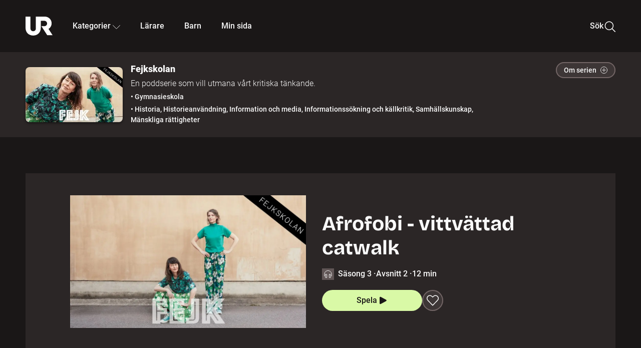

--- FILE ---
content_type: text/html; charset=utf-8
request_url: https://embed.ur.se/program/218358-fejkskolan-afrofobi-vittvattad-catwalk
body_size: 18829
content:
<!DOCTYPE html><html lang="sv"><head><link rel="preload" href="/fonts/Roboto-300.woff2" as="font" crossorigin="" data-next-head=""/><link rel="preload" href="/fonts/Roboto-500.woff2" as="font" crossorigin="" data-next-head=""/><link rel="preload" href="/fonts/Roboto-900.woff2" as="font" crossorigin="" data-next-head=""/><link rel="icon" href="/favicon.ico" data-next-head=""/><meta charSet="utf-8" data-next-head=""/><meta name="viewport" content="width=device-width, initial-scale=1.0, user-scalable=yes" data-next-head=""/><meta name="format-detection" content="telephone=no" data-next-head=""/><link rel="icon" sizes="192x192" href="/touch-icons/touch-icon-192x192.png" data-next-head=""/><link rel="apple-touch-icon" sizes="192x192" href="/touch-icons/touch-icon-192x192.png" data-next-head=""/><link rel="apple-touch-icon" sizes="180x180" href="/touch-icons/touch-icon-180x180.png" data-next-head=""/><link rel="apple-touch-icon" sizes="152x152" href="/touch-icons/touch-icon-152x152.png" data-next-head=""/><link rel="apple-touch-icon" sizes="144x144" href="/touch-icons/touch-icon-144x144.png" data-next-head=""/><link rel="apple-touch-icon" sizes="120x120" href="/touch-icons/touch-icon-120x120.png" data-next-head=""/><link rel="apple-touch-icon" sizes="114x114" href="/touch-icons/touch-icon-114x114.png" data-next-head=""/><link rel="apple-touch-icon" sizes="76x76" href="/touch-icons/touch-icon-76x76.png" data-next-head=""/><link rel="apple-touch-icon" sizes="72x72" href="/touch-icons/touch-icon-72x72.png" data-next-head=""/><link rel="shortcut icon" href="/favicon.ico" data-next-head=""/><link rel="manifest" href="/manifest.json" data-next-head=""/><title data-next-head="">Fejkskolan: Afrofobi - vittvättad catwalk | UR Play</title><meta name="description" content="Programledarna bläddrar i gamla modemagasin och söker bland klipp för att ta reda om det verkligen stämmer att Naomi Campbell var den första svarta supermodellen. Så står det ofta i texter än i dag. Fejkskolan kikar närmare på historiska startpunkter, begreppet colorism och tar reda på om det kanske bara har funnits plats för en brunhyad modell i taget i den västerländska modeindustrin." data-next-head=""/><link rel="canonical" href="https://urplay.se/program/218358-fejkskolan-afrofobi-vittvattad-catwalk" data-next-head=""/><meta property="og:title" content="Fejkskolan: Afrofobi - vittvättad catwalk | UR Play" data-next-head=""/><meta property="og:locale" content="sv_SE" data-next-head=""/><meta property="og:site_name" content="urplay.se" data-next-head=""/><meta property="og:image" content="https://some-assets.ur.se/some/urplay/218358/hd.jpg" data-next-head=""/><meta property="og:url" content="https://urplay.se/program/218358-fejkskolan-afrofobi-vittvattad-catwalk" data-next-head=""/><meta property="og:description" content="Programledarna bläddrar i gamla modemagasin och söker bland klipp för att ta reda om det verkligen stämmer att Naomi Campbell var den första svarta supermodellen. Så står det ofta i texter än i dag. Fejkskolan kikar närmare på historiska startpunkter, begreppet colorism och tar reda på om det kanske bara har funnits plats för en brunhyad modell i taget i den västerländska modeindustrin." data-next-head=""/><link rel="preload" as="image" imageSrcSet="/_next/image?url=https%3A%2F%2Fassets.ur.se%2Fid%2F218358%2Fimages%2F1_xl.jpg&amp;w=128&amp;q=75 128w, /_next/image?url=https%3A%2F%2Fassets.ur.se%2Fid%2F218358%2Fimages%2F1_xl.jpg&amp;w=256&amp;q=75 256w, /_next/image?url=https%3A%2F%2Fassets.ur.se%2Fid%2F218358%2Fimages%2F1_xl.jpg&amp;w=384&amp;q=75 384w, /_next/image?url=https%3A%2F%2Fassets.ur.se%2Fid%2F218358%2Fimages%2F1_xl.jpg&amp;w=640&amp;q=75 640w, /_next/image?url=https%3A%2F%2Fassets.ur.se%2Fid%2F218358%2Fimages%2F1_xl.jpg&amp;w=768&amp;q=75 768w, /_next/image?url=https%3A%2F%2Fassets.ur.se%2Fid%2F218358%2Fimages%2F1_xl.jpg&amp;w=1201&amp;q=75 1201w, /_next/image?url=https%3A%2F%2Fassets.ur.se%2Fid%2F218358%2Fimages%2F1_xl.jpg&amp;w=1441&amp;q=75 1441w, /_next/image?url=https%3A%2F%2Fassets.ur.se%2Fid%2F218358%2Fimages%2F1_xl.jpg&amp;w=1601&amp;q=75 1601w" imageSizes="(min-width: 1600px) 1216px, (min-width: 1201px) calc(100vw - 16vw), 100vw" data-next-head=""/><script id="cookiebot-google-consent-mode" data-cookieconsent="ignore" data-nscript="beforeInteractive">
              window.dataLayer = window.dataLayer || [];
              function gtag() {
                  dataLayer.push(arguments);
              }
              gtag('consent', 'default', {
                  'ad_personalization': 'denied',
                  'ad_storage': 'denied',
                  'ad_user_data': 'denied',
                  'analytics_storage': 'denied',
                  'functionality_storage': 'denied',
                  'personalization_storage': 'denied',
                  'security_storage': 'granted',
                  'wait_for_update': 500,
              });
              gtag("set", "ads_data_redaction", true);
              gtag("set", "url_passthrough", false);
          </script><link rel="preload" href="/_next/static/chunks/7076bda25b28cdb3.css" as="style"/><link rel="stylesheet" href="/_next/static/chunks/7076bda25b28cdb3.css" data-n-g=""/><link rel="preload" href="/_next/static/chunks/958646ebf048c4a6.css" as="style"/><link rel="stylesheet" href="/_next/static/chunks/958646ebf048c4a6.css" data-n-p=""/><link rel="preload" href="/_next/static/chunks/d77254097e403903.css" as="style"/><link rel="stylesheet" href="/_next/static/chunks/d77254097e403903.css" data-n-p=""/><link rel="preload" href="/_next/static/chunks/12e8b19316f7bdf6.css" as="style"/><link rel="stylesheet" href="/_next/static/chunks/12e8b19316f7bdf6.css" data-n-p=""/><noscript data-n-css=""></noscript><script id="Cookiebot" src="https://consent.cookiebot.com/uc.js" data-cbid="60f149ef-77bc-47f4-90c1-a55c6b64370d" type="text/javascript" defer="" data-nscript="beforeInteractive"></script><script src="/_next/static/chunks/edd913e8f2b198d0.js" defer=""></script><script src="/_next/static/chunks/be339ceea961a466.js" defer=""></script><script src="/_next/static/chunks/fd090f91ffbf2c6f.js" defer=""></script><script src="/_next/static/chunks/90921fb4a9d345f7.js" defer=""></script><script src="/_next/static/chunks/e5a8744d5ca3ef75.js" defer=""></script><script src="/_next/static/chunks/ecaa78903e1eaa47.js" defer=""></script><script src="/_next/static/chunks/44782f074879ae1a.js" defer=""></script><script src="/_next/static/chunks/d55b647f25fece3b.js" defer=""></script><script src="/_next/static/chunks/turbopack-1c880d3181e545ca.js" defer=""></script><script src="/_next/static/chunks/ebfb5b0b4c5c9dc6.js" defer=""></script><script src="/_next/static/chunks/76bdf75e52b97474.js" defer=""></script><script src="/_next/static/chunks/70885da221265fe3.js" defer=""></script><script src="/_next/static/chunks/da3f7ac6a4d367b7.js" defer=""></script><script src="/_next/static/chunks/bc15db496a6ddfb4.js" defer=""></script><script src="/_next/static/chunks/d87de7dc09f7efad.js" defer=""></script><script src="/_next/static/chunks/1cc09aafe38bea2b.js" defer=""></script><script src="/_next/static/chunks/f065a911e7e0e397.js" defer=""></script><script src="/_next/static/chunks/turbopack-813cf059997ee961.js" defer=""></script><script src="/_next/static/oinfORO9gN3n7NqTBZJoo/_ssgManifest.js" defer=""></script><script src="/_next/static/oinfORO9gN3n7NqTBZJoo/_buildManifest.js" defer=""></script><meta name="sentry-trace" content="960d4aebc8874c40f3430f5b8be7e360-9d52f1fd7ed8b95f-0"/><meta name="baggage" content="sentry-environment=production,sentry-public_key=ef851232e4a5b9cdde2454c5acff091c,sentry-trace_id=960d4aebc8874c40f3430f5b8be7e360,sentry-sampled=false,sentry-sample_rand=0.57370220612749,sentry-sample_rate=0.01"/></head><body><div id="__next"><div class="Layout-module__fmZ1UG__mainBackground"><header class=""><div class="SiteHeader-module__gsr0IW__siteHeader"><div class="SiteHeader-module__gsr0IW__wrapper"><button id="resetFocus" tabindex="-1" aria-hidden="true" class="SiteHeader-module__gsr0IW__resetFocusButton"></button><a class="SiteHeader-module__gsr0IW__accessibilityLinks" href="#huvudinnehall">Till huvudinnehåll</a><div class="SiteHeader-module__gsr0IW__menuContainer SiteHeader-module__gsr0IW__hideMenu"><nav aria-label="Huvudmeny" class="PrimaryNavigation-module__g0Mera__navigation" tabindex="-1"><ul class="menu PrimaryNavigation-module__g0Mera__menuWrapper"><li class="PrimaryNavigation-module__g0Mera__logoItem"><div class="PrimaryNavigation-module__g0Mera__mobileCloseButtonContainer"><button class="PrimaryNavigation-module__g0Mera__mobileCloseButton" aria-label="Stäng huvudmeny" aria-controls="Huvudmeny" aria-expanded="false"><svg xmlns="http://www.w3.org/2000/svg" width="24" height="24" viewBox="0 0 24 24" aria-hidden="true" focusable="false" class="PrimaryNavigation-module__g0Mera__closeIcon"><path fill="none" fill-rule="evenodd" stroke="#110737" stroke-linecap="round" stroke-linejoin="round" stroke-width="1.5" d="m4.5 19.5 15-15m-15 0 15 15"></path></svg></button></div><a class="PrimaryNavigation-module__g0Mera__logoLink" data-trk-primary-navigation="Logo" href="/"><svg xmlns="http://www.w3.org/2000/svg" width="200" height="200" viewBox="0 0 200 200" class="PrimaryNavigation-module__g0Mera__logo" focusable="false" role="img" aria-label="UR Play"><path fill="#FFF" fill-rule="evenodd" d="M169.92 125.104c13.91-8.81 23.22-24.207 23.019-41.648C193.253 56.257 170.449 34 143.115 34H76.347v87.325c0 12.838-8.964 20.61-20.02 20.61-11.058 0-20.022-7.772-20.022-20.61V34H0v82.572C0 153.03 25.218 174 56.326 174c31.109 0 56.325-20.97 56.325-57.428V64.85h26.147c10.995 0 20.3 8.564 20.625 19.5.336 11.364-8.852 20.713-20.197 20.713H117.4l43.065 66.312H200z"></path></svg></a></li><li class="PrimaryNavigation-module__g0Mera__navItem PrimaryNavigation-module__g0Mera__categoriesNavItemDesktop"><button aria-expanded="false" data-trk-primary-navigation-kategorier="closed" class="NavDropdown-module__Tj6GOG__navButton" data-trk-primary-navigation="Kategorier" type="button">Kategorier<svg xmlns="http://www.w3.org/2000/svg" width="24" height="24" viewBox="0 0 24 24" aria-hidden="true" class="NavDropdown-module__Tj6GOG__caret Caret-module__Bw2tFq__down" focusable="false"><path fill="none" stroke="#110737" stroke-linecap="round" stroke-linejoin="round" stroke-width="1.5" d="M23.25 16.689 12.53 5.97a.75.75 0 0 0-1.06 0L.75 16.689"></path></svg></button><div class="NavDropdown-module__Tj6GOG__navMenu"><div aria-hidden="true" class="CategoriesMenu-module__nuJBlW__backdrop CategoriesMenu-module__nuJBlW__noBackdrop"></div><div class="CategoriesMenu-module__nuJBlW__categoriesMenu"><div class="CategoriesMenu-module__nuJBlW__topRow"><a tabindex="0" class="Button-module__s3b5nq__button Button-module__s3b5nq__secondaryButton Button-module__s3b5nq__linkButton Button-module__s3b5nq__smallButton Button-module__s3b5nq__chipButton" href="/bladdra/alla-kategorier">Alla kategorier</a><a tabindex="0" class="Button-module__s3b5nq__button Button-module__s3b5nq__secondaryButton Button-module__s3b5nq__linkButton Button-module__s3b5nq__smallButton Button-module__s3b5nq__chipButton" href="/bladdra/alla-program">Program A till Ö</a></div><ul class="CategoriesMenu-module__nuJBlW__highlightedCategories"><li class="NavigationListItem-module__T6YIQq__item CategoriesMenu-module__nuJBlW__categoryItem"><div class="NavigationListItem-module__T6YIQq__imageOverlay"></div><img alt="" loading="lazy" width="640" height="360" decoding="async" data-nimg="1" class="NavigationListItem-module__T6YIQq__categoryImage" style="color:transparent" sizes="(min-width: 1600px) calc(1216px * .24), (min-width: 1201px) calc((100vw - 16vw) * .24), (min-width: 768px) 24vw, (min-width: 640px) 48vw, 38vw" srcSet="/_next/image?url=https%3A%2F%2Fur.imagevault.app%2Fpublishedmedia%2F9m6olbh6d9ei2kyj2kmu%2Fsyntolkatny.png&amp;w=128&amp;q=75 128w, /_next/image?url=https%3A%2F%2Fur.imagevault.app%2Fpublishedmedia%2F9m6olbh6d9ei2kyj2kmu%2Fsyntolkatny.png&amp;w=256&amp;q=75 256w, /_next/image?url=https%3A%2F%2Fur.imagevault.app%2Fpublishedmedia%2F9m6olbh6d9ei2kyj2kmu%2Fsyntolkatny.png&amp;w=384&amp;q=75 384w, /_next/image?url=https%3A%2F%2Fur.imagevault.app%2Fpublishedmedia%2F9m6olbh6d9ei2kyj2kmu%2Fsyntolkatny.png&amp;w=640&amp;q=75 640w, /_next/image?url=https%3A%2F%2Fur.imagevault.app%2Fpublishedmedia%2F9m6olbh6d9ei2kyj2kmu%2Fsyntolkatny.png&amp;w=768&amp;q=75 768w, /_next/image?url=https%3A%2F%2Fur.imagevault.app%2Fpublishedmedia%2F9m6olbh6d9ei2kyj2kmu%2Fsyntolkatny.png&amp;w=1201&amp;q=75 1201w, /_next/image?url=https%3A%2F%2Fur.imagevault.app%2Fpublishedmedia%2F9m6olbh6d9ei2kyj2kmu%2Fsyntolkatny.png&amp;w=1441&amp;q=75 1441w, /_next/image?url=https%3A%2F%2Fur.imagevault.app%2Fpublishedmedia%2F9m6olbh6d9ei2kyj2kmu%2Fsyntolkatny.png&amp;w=1601&amp;q=75 1601w" src="/_next/image?url=https%3A%2F%2Fur.imagevault.app%2Fpublishedmedia%2F9m6olbh6d9ei2kyj2kmu%2Fsyntolkatny.png&amp;w=1601&amp;q=75"/><a class="NavigationListItem-module__T6YIQq__categoryLink" data-trk-categories-menu="Syntolkat" href="/bladdra/syntolkat"><span class="NavigationListItem-module__T6YIQq__linkText">Syntolkat</span></a><div class="NavigationListItem-module__T6YIQq__gradient"></div></li><li class="NavigationListItem-module__T6YIQq__item CategoriesMenu-module__nuJBlW__categoryItem"><div class="NavigationListItem-module__T6YIQq__imageOverlay"></div><img alt="" loading="lazy" width="640" height="360" decoding="async" data-nimg="1" class="NavigationListItem-module__T6YIQq__categoryImage" style="color:transparent" sizes="(min-width: 1600px) calc(1216px * .24), (min-width: 1201px) calc((100vw - 16vw) * .24), (min-width: 768px) 24vw, (min-width: 640px) 48vw, 38vw" srcSet="/_next/image?url=https%3A%2F%2Fur.imagevault.app%2Fpublishedmedia%2Frhqa3paguquththzuoa4%2Fdokumenta-rny.png&amp;w=128&amp;q=75 128w, /_next/image?url=https%3A%2F%2Fur.imagevault.app%2Fpublishedmedia%2Frhqa3paguquththzuoa4%2Fdokumenta-rny.png&amp;w=256&amp;q=75 256w, /_next/image?url=https%3A%2F%2Fur.imagevault.app%2Fpublishedmedia%2Frhqa3paguquththzuoa4%2Fdokumenta-rny.png&amp;w=384&amp;q=75 384w, /_next/image?url=https%3A%2F%2Fur.imagevault.app%2Fpublishedmedia%2Frhqa3paguquththzuoa4%2Fdokumenta-rny.png&amp;w=640&amp;q=75 640w, /_next/image?url=https%3A%2F%2Fur.imagevault.app%2Fpublishedmedia%2Frhqa3paguquththzuoa4%2Fdokumenta-rny.png&amp;w=768&amp;q=75 768w, /_next/image?url=https%3A%2F%2Fur.imagevault.app%2Fpublishedmedia%2Frhqa3paguquththzuoa4%2Fdokumenta-rny.png&amp;w=1201&amp;q=75 1201w, /_next/image?url=https%3A%2F%2Fur.imagevault.app%2Fpublishedmedia%2Frhqa3paguquththzuoa4%2Fdokumenta-rny.png&amp;w=1441&amp;q=75 1441w, /_next/image?url=https%3A%2F%2Fur.imagevault.app%2Fpublishedmedia%2Frhqa3paguquththzuoa4%2Fdokumenta-rny.png&amp;w=1601&amp;q=75 1601w" src="/_next/image?url=https%3A%2F%2Fur.imagevault.app%2Fpublishedmedia%2Frhqa3paguquththzuoa4%2Fdokumenta-rny.png&amp;w=1601&amp;q=75"/><a class="NavigationListItem-module__T6YIQq__categoryLink" data-trk-categories-menu="Dokumentär" href="/bladdra/dokumentar"><span class="NavigationListItem-module__T6YIQq__linkText">Dokumentär</span></a><div class="NavigationListItem-module__T6YIQq__gradient"></div></li><li class="NavigationListItem-module__T6YIQq__item CategoriesMenu-module__nuJBlW__categoryItem"><div class="NavigationListItem-module__T6YIQq__imageOverlay"></div><img alt="" loading="lazy" width="640" height="360" decoding="async" data-nimg="1" class="NavigationListItem-module__T6YIQq__categoryImage" style="color:transparent" sizes="(min-width: 1600px) calc(1216px * .24), (min-width: 1201px) calc((100vw - 16vw) * .24), (min-width: 768px) 24vw, (min-width: 640px) 48vw, 38vw" srcSet="/_next/image?url=https%3A%2F%2Fur.imagevault.app%2Fpublishedmedia%2Fash3p5xkwl2oxew6vpk0%2FKortfilm_kategori.png&amp;w=128&amp;q=75 128w, /_next/image?url=https%3A%2F%2Fur.imagevault.app%2Fpublishedmedia%2Fash3p5xkwl2oxew6vpk0%2FKortfilm_kategori.png&amp;w=256&amp;q=75 256w, /_next/image?url=https%3A%2F%2Fur.imagevault.app%2Fpublishedmedia%2Fash3p5xkwl2oxew6vpk0%2FKortfilm_kategori.png&amp;w=384&amp;q=75 384w, /_next/image?url=https%3A%2F%2Fur.imagevault.app%2Fpublishedmedia%2Fash3p5xkwl2oxew6vpk0%2FKortfilm_kategori.png&amp;w=640&amp;q=75 640w, /_next/image?url=https%3A%2F%2Fur.imagevault.app%2Fpublishedmedia%2Fash3p5xkwl2oxew6vpk0%2FKortfilm_kategori.png&amp;w=768&amp;q=75 768w, /_next/image?url=https%3A%2F%2Fur.imagevault.app%2Fpublishedmedia%2Fash3p5xkwl2oxew6vpk0%2FKortfilm_kategori.png&amp;w=1201&amp;q=75 1201w, /_next/image?url=https%3A%2F%2Fur.imagevault.app%2Fpublishedmedia%2Fash3p5xkwl2oxew6vpk0%2FKortfilm_kategori.png&amp;w=1441&amp;q=75 1441w, /_next/image?url=https%3A%2F%2Fur.imagevault.app%2Fpublishedmedia%2Fash3p5xkwl2oxew6vpk0%2FKortfilm_kategori.png&amp;w=1601&amp;q=75 1601w" src="/_next/image?url=https%3A%2F%2Fur.imagevault.app%2Fpublishedmedia%2Fash3p5xkwl2oxew6vpk0%2FKortfilm_kategori.png&amp;w=1601&amp;q=75"/><a class="NavigationListItem-module__T6YIQq__categoryLink" data-trk-categories-menu="Kortfilm" href="/bladdra/kortfilm"><span class="NavigationListItem-module__T6YIQq__linkText">Kortfilm</span></a><div class="NavigationListItem-module__T6YIQq__gradient"></div></li><li class="NavigationListItem-module__T6YIQq__item CategoriesMenu-module__nuJBlW__categoryItem"><div class="NavigationListItem-module__T6YIQq__imageOverlay"></div><img alt="" loading="lazy" width="640" height="360" decoding="async" data-nimg="1" class="NavigationListItem-module__T6YIQq__categoryImage" style="color:transparent" sizes="(min-width: 1600px) calc(1216px * .24), (min-width: 1201px) calc((100vw - 16vw) * .24), (min-width: 768px) 24vw, (min-width: 640px) 48vw, 38vw" srcSet="/_next/image?url=https%3A%2F%2Fur.imagevault.app%2Fpublishedmedia%2F83s66kbxiipc46zanxcf%2Fdramany.png&amp;w=128&amp;q=75 128w, /_next/image?url=https%3A%2F%2Fur.imagevault.app%2Fpublishedmedia%2F83s66kbxiipc46zanxcf%2Fdramany.png&amp;w=256&amp;q=75 256w, /_next/image?url=https%3A%2F%2Fur.imagevault.app%2Fpublishedmedia%2F83s66kbxiipc46zanxcf%2Fdramany.png&amp;w=384&amp;q=75 384w, /_next/image?url=https%3A%2F%2Fur.imagevault.app%2Fpublishedmedia%2F83s66kbxiipc46zanxcf%2Fdramany.png&amp;w=640&amp;q=75 640w, /_next/image?url=https%3A%2F%2Fur.imagevault.app%2Fpublishedmedia%2F83s66kbxiipc46zanxcf%2Fdramany.png&amp;w=768&amp;q=75 768w, /_next/image?url=https%3A%2F%2Fur.imagevault.app%2Fpublishedmedia%2F83s66kbxiipc46zanxcf%2Fdramany.png&amp;w=1201&amp;q=75 1201w, /_next/image?url=https%3A%2F%2Fur.imagevault.app%2Fpublishedmedia%2F83s66kbxiipc46zanxcf%2Fdramany.png&amp;w=1441&amp;q=75 1441w, /_next/image?url=https%3A%2F%2Fur.imagevault.app%2Fpublishedmedia%2F83s66kbxiipc46zanxcf%2Fdramany.png&amp;w=1601&amp;q=75 1601w" src="/_next/image?url=https%3A%2F%2Fur.imagevault.app%2Fpublishedmedia%2F83s66kbxiipc46zanxcf%2Fdramany.png&amp;w=1601&amp;q=75"/><a class="NavigationListItem-module__T6YIQq__categoryLink" data-trk-categories-menu="Drama" href="/bladdra/drama"><span class="NavigationListItem-module__T6YIQq__linkText">Drama</span></a><div class="NavigationListItem-module__T6YIQq__gradient"></div></li><li class="NavigationListItem-module__T6YIQq__item CategoriesMenu-module__nuJBlW__categoryItem"><div class="NavigationListItem-module__T6YIQq__imageOverlay"></div><img alt="" loading="lazy" width="640" height="360" decoding="async" data-nimg="1" class="NavigationListItem-module__T6YIQq__categoryImage" style="color:transparent" sizes="(min-width: 1600px) calc(1216px * .24), (min-width: 1201px) calc((100vw - 16vw) * .24), (min-width: 768px) 24vw, (min-width: 640px) 48vw, 38vw" srcSet="/_next/image?url=https%3A%2F%2Fur.imagevault.app%2Fpublishedmedia%2Ft3a3nq9md6wi29ksvh3d%2Ffo-rela-sningarny.png&amp;w=128&amp;q=75 128w, /_next/image?url=https%3A%2F%2Fur.imagevault.app%2Fpublishedmedia%2Ft3a3nq9md6wi29ksvh3d%2Ffo-rela-sningarny.png&amp;w=256&amp;q=75 256w, /_next/image?url=https%3A%2F%2Fur.imagevault.app%2Fpublishedmedia%2Ft3a3nq9md6wi29ksvh3d%2Ffo-rela-sningarny.png&amp;w=384&amp;q=75 384w, /_next/image?url=https%3A%2F%2Fur.imagevault.app%2Fpublishedmedia%2Ft3a3nq9md6wi29ksvh3d%2Ffo-rela-sningarny.png&amp;w=640&amp;q=75 640w, /_next/image?url=https%3A%2F%2Fur.imagevault.app%2Fpublishedmedia%2Ft3a3nq9md6wi29ksvh3d%2Ffo-rela-sningarny.png&amp;w=768&amp;q=75 768w, /_next/image?url=https%3A%2F%2Fur.imagevault.app%2Fpublishedmedia%2Ft3a3nq9md6wi29ksvh3d%2Ffo-rela-sningarny.png&amp;w=1201&amp;q=75 1201w, /_next/image?url=https%3A%2F%2Fur.imagevault.app%2Fpublishedmedia%2Ft3a3nq9md6wi29ksvh3d%2Ffo-rela-sningarny.png&amp;w=1441&amp;q=75 1441w, /_next/image?url=https%3A%2F%2Fur.imagevault.app%2Fpublishedmedia%2Ft3a3nq9md6wi29ksvh3d%2Ffo-rela-sningarny.png&amp;w=1601&amp;q=75 1601w" src="/_next/image?url=https%3A%2F%2Fur.imagevault.app%2Fpublishedmedia%2Ft3a3nq9md6wi29ksvh3d%2Ffo-rela-sningarny.png&amp;w=1601&amp;q=75"/><a class="NavigationListItem-module__T6YIQq__categoryLink" data-trk-categories-menu="Föreläsningar" href="/bladdra/forelasningar"><span class="NavigationListItem-module__T6YIQq__linkText">Föreläsningar</span></a><div class="NavigationListItem-module__T6YIQq__gradient"></div></li><li class="NavigationListItem-module__T6YIQq__item CategoriesMenu-module__nuJBlW__categoryItem"><div class="NavigationListItem-module__T6YIQq__imageOverlay"></div><img alt="" loading="lazy" width="640" height="360" decoding="async" data-nimg="1" class="NavigationListItem-module__T6YIQq__categoryImage" style="color:transparent" sizes="(min-width: 1600px) calc(1216px * .24), (min-width: 1201px) calc((100vw - 16vw) * .24), (min-width: 768px) 24vw, (min-width: 640px) 48vw, 38vw" srcSet="/_next/image?url=https%3A%2F%2Fur.imagevault.app%2Fpublishedmedia%2Fche5jfu3y04eyx5x9jwm%2Fvetenskap.png&amp;w=128&amp;q=75 128w, /_next/image?url=https%3A%2F%2Fur.imagevault.app%2Fpublishedmedia%2Fche5jfu3y04eyx5x9jwm%2Fvetenskap.png&amp;w=256&amp;q=75 256w, /_next/image?url=https%3A%2F%2Fur.imagevault.app%2Fpublishedmedia%2Fche5jfu3y04eyx5x9jwm%2Fvetenskap.png&amp;w=384&amp;q=75 384w, /_next/image?url=https%3A%2F%2Fur.imagevault.app%2Fpublishedmedia%2Fche5jfu3y04eyx5x9jwm%2Fvetenskap.png&amp;w=640&amp;q=75 640w, /_next/image?url=https%3A%2F%2Fur.imagevault.app%2Fpublishedmedia%2Fche5jfu3y04eyx5x9jwm%2Fvetenskap.png&amp;w=768&amp;q=75 768w, /_next/image?url=https%3A%2F%2Fur.imagevault.app%2Fpublishedmedia%2Fche5jfu3y04eyx5x9jwm%2Fvetenskap.png&amp;w=1201&amp;q=75 1201w, /_next/image?url=https%3A%2F%2Fur.imagevault.app%2Fpublishedmedia%2Fche5jfu3y04eyx5x9jwm%2Fvetenskap.png&amp;w=1441&amp;q=75 1441w, /_next/image?url=https%3A%2F%2Fur.imagevault.app%2Fpublishedmedia%2Fche5jfu3y04eyx5x9jwm%2Fvetenskap.png&amp;w=1601&amp;q=75 1601w" src="/_next/image?url=https%3A%2F%2Fur.imagevault.app%2Fpublishedmedia%2Fche5jfu3y04eyx5x9jwm%2Fvetenskap.png&amp;w=1601&amp;q=75"/><a class="NavigationListItem-module__T6YIQq__categoryLink" data-trk-categories-menu="Vetenskap &amp; teknik" href="/bladdra/vetenskap"><span class="NavigationListItem-module__T6YIQq__linkText">Vetenskap &amp; teknik</span></a><div class="NavigationListItem-module__T6YIQq__gradient"></div></li><li class="NavigationListItem-module__T6YIQq__item CategoriesMenu-module__nuJBlW__categoryItem"><div class="NavigationListItem-module__T6YIQq__imageOverlay"></div><img alt="" loading="lazy" width="640" height="360" decoding="async" data-nimg="1" class="NavigationListItem-module__T6YIQq__categoryImage" style="color:transparent" sizes="(min-width: 1600px) calc(1216px * .24), (min-width: 1201px) calc((100vw - 16vw) * .24), (min-width: 768px) 24vw, (min-width: 640px) 48vw, 38vw" srcSet="/_next/image?url=https%3A%2F%2Fur.imagevault.app%2Fpublishedmedia%2Fx9un8m0h5shqn4bds1ig%2FPoddar_kategori.png&amp;w=128&amp;q=75 128w, /_next/image?url=https%3A%2F%2Fur.imagevault.app%2Fpublishedmedia%2Fx9un8m0h5shqn4bds1ig%2FPoddar_kategori.png&amp;w=256&amp;q=75 256w, /_next/image?url=https%3A%2F%2Fur.imagevault.app%2Fpublishedmedia%2Fx9un8m0h5shqn4bds1ig%2FPoddar_kategori.png&amp;w=384&amp;q=75 384w, /_next/image?url=https%3A%2F%2Fur.imagevault.app%2Fpublishedmedia%2Fx9un8m0h5shqn4bds1ig%2FPoddar_kategori.png&amp;w=640&amp;q=75 640w, /_next/image?url=https%3A%2F%2Fur.imagevault.app%2Fpublishedmedia%2Fx9un8m0h5shqn4bds1ig%2FPoddar_kategori.png&amp;w=768&amp;q=75 768w, /_next/image?url=https%3A%2F%2Fur.imagevault.app%2Fpublishedmedia%2Fx9un8m0h5shqn4bds1ig%2FPoddar_kategori.png&amp;w=1201&amp;q=75 1201w, /_next/image?url=https%3A%2F%2Fur.imagevault.app%2Fpublishedmedia%2Fx9un8m0h5shqn4bds1ig%2FPoddar_kategori.png&amp;w=1441&amp;q=75 1441w, /_next/image?url=https%3A%2F%2Fur.imagevault.app%2Fpublishedmedia%2Fx9un8m0h5shqn4bds1ig%2FPoddar_kategori.png&amp;w=1601&amp;q=75 1601w" src="/_next/image?url=https%3A%2F%2Fur.imagevault.app%2Fpublishedmedia%2Fx9un8m0h5shqn4bds1ig%2FPoddar_kategori.png&amp;w=1601&amp;q=75"/><a class="NavigationListItem-module__T6YIQq__categoryLink" data-trk-categories-menu="Poddar" href="/bladdra/poddar"><span class="NavigationListItem-module__T6YIQq__linkText">Poddar</span></a><div class="NavigationListItem-module__T6YIQq__gradient"></div></li><li class="NavigationListItem-module__T6YIQq__item CategoriesMenu-module__nuJBlW__categoryItem"><div class="NavigationListItem-module__T6YIQq__imageOverlay"></div><img alt="" loading="lazy" width="640" height="360" decoding="async" data-nimg="1" class="NavigationListItem-module__T6YIQq__categoryImage" style="color:transparent" sizes="(min-width: 1600px) calc(1216px * .24), (min-width: 1201px) calc((100vw - 16vw) * .24), (min-width: 768px) 24vw, (min-width: 640px) 48vw, 38vw" srcSet="/_next/image?url=https%3A%2F%2Fur.imagevault.app%2Fpublishedmedia%2Ftimhztx0qp288dcg6p04%2Fteckenspra-k3.png&amp;w=128&amp;q=75 128w, /_next/image?url=https%3A%2F%2Fur.imagevault.app%2Fpublishedmedia%2Ftimhztx0qp288dcg6p04%2Fteckenspra-k3.png&amp;w=256&amp;q=75 256w, /_next/image?url=https%3A%2F%2Fur.imagevault.app%2Fpublishedmedia%2Ftimhztx0qp288dcg6p04%2Fteckenspra-k3.png&amp;w=384&amp;q=75 384w, /_next/image?url=https%3A%2F%2Fur.imagevault.app%2Fpublishedmedia%2Ftimhztx0qp288dcg6p04%2Fteckenspra-k3.png&amp;w=640&amp;q=75 640w, /_next/image?url=https%3A%2F%2Fur.imagevault.app%2Fpublishedmedia%2Ftimhztx0qp288dcg6p04%2Fteckenspra-k3.png&amp;w=768&amp;q=75 768w, /_next/image?url=https%3A%2F%2Fur.imagevault.app%2Fpublishedmedia%2Ftimhztx0qp288dcg6p04%2Fteckenspra-k3.png&amp;w=1201&amp;q=75 1201w, /_next/image?url=https%3A%2F%2Fur.imagevault.app%2Fpublishedmedia%2Ftimhztx0qp288dcg6p04%2Fteckenspra-k3.png&amp;w=1441&amp;q=75 1441w, /_next/image?url=https%3A%2F%2Fur.imagevault.app%2Fpublishedmedia%2Ftimhztx0qp288dcg6p04%2Fteckenspra-k3.png&amp;w=1601&amp;q=75 1601w" src="/_next/image?url=https%3A%2F%2Fur.imagevault.app%2Fpublishedmedia%2Ftimhztx0qp288dcg6p04%2Fteckenspra-k3.png&amp;w=1601&amp;q=75"/><a class="NavigationListItem-module__T6YIQq__categoryLink" data-trk-categories-menu="Svenskt teckenspråk" href="/bladdra/svenskt-teckensprak"><span class="NavigationListItem-module__T6YIQq__linkText">Svenskt teckenspråk</span></a><div class="NavigationListItem-module__T6YIQq__gradient"></div></li></ul><div><span class="CategoriesMenu-module__nuJBlW__headingMinorityLanguages">Nationella minoriteter</span><ul class="CategoriesMenu-module__nuJBlW__minorityLanguages"><li class="NavigationListItem-module__T6YIQq__item CategoriesMenu-module__nuJBlW__minorityLanguagesItem"><div class="NavigationListItem-module__T6YIQq__imageOverlay"></div><img alt="" loading="lazy" width="640" height="360" decoding="async" data-nimg="1" class="NavigationListItem-module__T6YIQq__categoryImage" style="color:transparent" sizes="(min-width: 1600px) calc(1216px * .24), (min-width: 1201px) calc((100vw - 16vw) * .24), (min-width: 768px) 24vw, (min-width: 640px) 48vw, 38vw" srcSet="/_next/image?url=https%3A%2F%2Fur.imagevault.app%2Fpublishedmedia%2Fgklph3j35xmoo3pfe33m%2FFinska.png&amp;w=128&amp;q=75 128w, /_next/image?url=https%3A%2F%2Fur.imagevault.app%2Fpublishedmedia%2Fgklph3j35xmoo3pfe33m%2FFinska.png&amp;w=256&amp;q=75 256w, /_next/image?url=https%3A%2F%2Fur.imagevault.app%2Fpublishedmedia%2Fgklph3j35xmoo3pfe33m%2FFinska.png&amp;w=384&amp;q=75 384w, /_next/image?url=https%3A%2F%2Fur.imagevault.app%2Fpublishedmedia%2Fgklph3j35xmoo3pfe33m%2FFinska.png&amp;w=640&amp;q=75 640w, /_next/image?url=https%3A%2F%2Fur.imagevault.app%2Fpublishedmedia%2Fgklph3j35xmoo3pfe33m%2FFinska.png&amp;w=768&amp;q=75 768w, /_next/image?url=https%3A%2F%2Fur.imagevault.app%2Fpublishedmedia%2Fgklph3j35xmoo3pfe33m%2FFinska.png&amp;w=1201&amp;q=75 1201w, /_next/image?url=https%3A%2F%2Fur.imagevault.app%2Fpublishedmedia%2Fgklph3j35xmoo3pfe33m%2FFinska.png&amp;w=1441&amp;q=75 1441w, /_next/image?url=https%3A%2F%2Fur.imagevault.app%2Fpublishedmedia%2Fgklph3j35xmoo3pfe33m%2FFinska.png&amp;w=1601&amp;q=75 1601w" src="/_next/image?url=https%3A%2F%2Fur.imagevault.app%2Fpublishedmedia%2Fgklph3j35xmoo3pfe33m%2FFinska.png&amp;w=1601&amp;q=75"/><a class="NavigationListItem-module__T6YIQq__categoryLink" data-trk-categories-menu="Finska" href="/bladdra/finska"><span class="NavigationListItem-module__T6YIQq__linkText">Finska</span></a><div class="NavigationListItem-module__T6YIQq__gradient"></div></li><li class="NavigationListItem-module__T6YIQq__item CategoriesMenu-module__nuJBlW__minorityLanguagesItem"><div class="NavigationListItem-module__T6YIQq__imageOverlay"></div><img alt="" loading="lazy" width="640" height="360" decoding="async" data-nimg="1" class="NavigationListItem-module__T6YIQq__categoryImage" style="color:transparent" sizes="(min-width: 1600px) calc(1216px * .24), (min-width: 1201px) calc((100vw - 16vw) * .24), (min-width: 768px) 24vw, (min-width: 640px) 48vw, 38vw" srcSet="/_next/image?url=https%3A%2F%2Fur.imagevault.app%2Fpublishedmedia%2Fymydi91ihy6x98yto9ev%2FJiddisch.png&amp;w=128&amp;q=75 128w, /_next/image?url=https%3A%2F%2Fur.imagevault.app%2Fpublishedmedia%2Fymydi91ihy6x98yto9ev%2FJiddisch.png&amp;w=256&amp;q=75 256w, /_next/image?url=https%3A%2F%2Fur.imagevault.app%2Fpublishedmedia%2Fymydi91ihy6x98yto9ev%2FJiddisch.png&amp;w=384&amp;q=75 384w, /_next/image?url=https%3A%2F%2Fur.imagevault.app%2Fpublishedmedia%2Fymydi91ihy6x98yto9ev%2FJiddisch.png&amp;w=640&amp;q=75 640w, /_next/image?url=https%3A%2F%2Fur.imagevault.app%2Fpublishedmedia%2Fymydi91ihy6x98yto9ev%2FJiddisch.png&amp;w=768&amp;q=75 768w, /_next/image?url=https%3A%2F%2Fur.imagevault.app%2Fpublishedmedia%2Fymydi91ihy6x98yto9ev%2FJiddisch.png&amp;w=1201&amp;q=75 1201w, /_next/image?url=https%3A%2F%2Fur.imagevault.app%2Fpublishedmedia%2Fymydi91ihy6x98yto9ev%2FJiddisch.png&amp;w=1441&amp;q=75 1441w, /_next/image?url=https%3A%2F%2Fur.imagevault.app%2Fpublishedmedia%2Fymydi91ihy6x98yto9ev%2FJiddisch.png&amp;w=1601&amp;q=75 1601w" src="/_next/image?url=https%3A%2F%2Fur.imagevault.app%2Fpublishedmedia%2Fymydi91ihy6x98yto9ev%2FJiddisch.png&amp;w=1601&amp;q=75"/><a class="NavigationListItem-module__T6YIQq__categoryLink" data-trk-categories-menu="Jiddisch" href="/bladdra/jiddisch"><span class="NavigationListItem-module__T6YIQq__linkText">Jiddisch</span></a><div class="NavigationListItem-module__T6YIQq__gradient"></div></li><li class="NavigationListItem-module__T6YIQq__item CategoriesMenu-module__nuJBlW__minorityLanguagesItem"><div class="NavigationListItem-module__T6YIQq__imageOverlay"></div><img alt="" loading="lazy" width="640" height="360" decoding="async" data-nimg="1" class="NavigationListItem-module__T6YIQq__categoryImage" style="color:transparent" sizes="(min-width: 1600px) calc(1216px * .24), (min-width: 1201px) calc((100vw - 16vw) * .24), (min-width: 768px) 24vw, (min-width: 640px) 48vw, 38vw" srcSet="/_next/image?url=https%3A%2F%2Fur.imagevault.app%2Fpublishedmedia%2F1cm4gy0uzaqmvfi9mgv7%2FMea-nkieli.png&amp;w=128&amp;q=75 128w, /_next/image?url=https%3A%2F%2Fur.imagevault.app%2Fpublishedmedia%2F1cm4gy0uzaqmvfi9mgv7%2FMea-nkieli.png&amp;w=256&amp;q=75 256w, /_next/image?url=https%3A%2F%2Fur.imagevault.app%2Fpublishedmedia%2F1cm4gy0uzaqmvfi9mgv7%2FMea-nkieli.png&amp;w=384&amp;q=75 384w, /_next/image?url=https%3A%2F%2Fur.imagevault.app%2Fpublishedmedia%2F1cm4gy0uzaqmvfi9mgv7%2FMea-nkieli.png&amp;w=640&amp;q=75 640w, /_next/image?url=https%3A%2F%2Fur.imagevault.app%2Fpublishedmedia%2F1cm4gy0uzaqmvfi9mgv7%2FMea-nkieli.png&amp;w=768&amp;q=75 768w, /_next/image?url=https%3A%2F%2Fur.imagevault.app%2Fpublishedmedia%2F1cm4gy0uzaqmvfi9mgv7%2FMea-nkieli.png&amp;w=1201&amp;q=75 1201w, /_next/image?url=https%3A%2F%2Fur.imagevault.app%2Fpublishedmedia%2F1cm4gy0uzaqmvfi9mgv7%2FMea-nkieli.png&amp;w=1441&amp;q=75 1441w, /_next/image?url=https%3A%2F%2Fur.imagevault.app%2Fpublishedmedia%2F1cm4gy0uzaqmvfi9mgv7%2FMea-nkieli.png&amp;w=1601&amp;q=75 1601w" src="/_next/image?url=https%3A%2F%2Fur.imagevault.app%2Fpublishedmedia%2F1cm4gy0uzaqmvfi9mgv7%2FMea-nkieli.png&amp;w=1601&amp;q=75"/><a class="NavigationListItem-module__T6YIQq__categoryLink" data-trk-categories-menu="Meänkieli" href="/bladdra/meankieli"><span class="NavigationListItem-module__T6YIQq__linkText">Meänkieli</span></a><div class="NavigationListItem-module__T6YIQq__gradient"></div></li><li class="NavigationListItem-module__T6YIQq__item CategoriesMenu-module__nuJBlW__minorityLanguagesItem"><div class="NavigationListItem-module__T6YIQq__imageOverlay"></div><img alt="" loading="lazy" width="640" height="360" decoding="async" data-nimg="1" class="NavigationListItem-module__T6YIQq__categoryImage" style="color:transparent" sizes="(min-width: 1600px) calc(1216px * .24), (min-width: 1201px) calc((100vw - 16vw) * .24), (min-width: 768px) 24vw, (min-width: 640px) 48vw, 38vw" srcSet="/_next/image?url=https%3A%2F%2Fur.imagevault.app%2Fpublishedmedia%2Fy6yw0zv2rz1a1ucaccz7%2FRomani.png&amp;w=128&amp;q=75 128w, /_next/image?url=https%3A%2F%2Fur.imagevault.app%2Fpublishedmedia%2Fy6yw0zv2rz1a1ucaccz7%2FRomani.png&amp;w=256&amp;q=75 256w, /_next/image?url=https%3A%2F%2Fur.imagevault.app%2Fpublishedmedia%2Fy6yw0zv2rz1a1ucaccz7%2FRomani.png&amp;w=384&amp;q=75 384w, /_next/image?url=https%3A%2F%2Fur.imagevault.app%2Fpublishedmedia%2Fy6yw0zv2rz1a1ucaccz7%2FRomani.png&amp;w=640&amp;q=75 640w, /_next/image?url=https%3A%2F%2Fur.imagevault.app%2Fpublishedmedia%2Fy6yw0zv2rz1a1ucaccz7%2FRomani.png&amp;w=768&amp;q=75 768w, /_next/image?url=https%3A%2F%2Fur.imagevault.app%2Fpublishedmedia%2Fy6yw0zv2rz1a1ucaccz7%2FRomani.png&amp;w=1201&amp;q=75 1201w, /_next/image?url=https%3A%2F%2Fur.imagevault.app%2Fpublishedmedia%2Fy6yw0zv2rz1a1ucaccz7%2FRomani.png&amp;w=1441&amp;q=75 1441w, /_next/image?url=https%3A%2F%2Fur.imagevault.app%2Fpublishedmedia%2Fy6yw0zv2rz1a1ucaccz7%2FRomani.png&amp;w=1601&amp;q=75 1601w" src="/_next/image?url=https%3A%2F%2Fur.imagevault.app%2Fpublishedmedia%2Fy6yw0zv2rz1a1ucaccz7%2FRomani.png&amp;w=1601&amp;q=75"/><a class="NavigationListItem-module__T6YIQq__categoryLink" data-trk-categories-menu="Romani" href="/bladdra/romani"><span class="NavigationListItem-module__T6YIQq__linkText">Romani</span></a><div class="NavigationListItem-module__T6YIQq__gradient"></div></li><li class="NavigationListItem-module__T6YIQq__item CategoriesMenu-module__nuJBlW__minorityLanguagesItem"><div class="NavigationListItem-module__T6YIQq__imageOverlay"></div><img alt="" loading="lazy" width="640" height="360" decoding="async" data-nimg="1" class="NavigationListItem-module__T6YIQq__categoryImage" style="color:transparent" sizes="(min-width: 1600px) calc(1216px * .24), (min-width: 1201px) calc((100vw - 16vw) * .24), (min-width: 768px) 24vw, (min-width: 640px) 48vw, 38vw" srcSet="/_next/image?url=https%3A%2F%2Fur.imagevault.app%2Fpublishedmedia%2F7a5zwn4o490f3vmxm9ee%2FSamiska.png&amp;w=128&amp;q=75 128w, /_next/image?url=https%3A%2F%2Fur.imagevault.app%2Fpublishedmedia%2F7a5zwn4o490f3vmxm9ee%2FSamiska.png&amp;w=256&amp;q=75 256w, /_next/image?url=https%3A%2F%2Fur.imagevault.app%2Fpublishedmedia%2F7a5zwn4o490f3vmxm9ee%2FSamiska.png&amp;w=384&amp;q=75 384w, /_next/image?url=https%3A%2F%2Fur.imagevault.app%2Fpublishedmedia%2F7a5zwn4o490f3vmxm9ee%2FSamiska.png&amp;w=640&amp;q=75 640w, /_next/image?url=https%3A%2F%2Fur.imagevault.app%2Fpublishedmedia%2F7a5zwn4o490f3vmxm9ee%2FSamiska.png&amp;w=768&amp;q=75 768w, /_next/image?url=https%3A%2F%2Fur.imagevault.app%2Fpublishedmedia%2F7a5zwn4o490f3vmxm9ee%2FSamiska.png&amp;w=1201&amp;q=75 1201w, /_next/image?url=https%3A%2F%2Fur.imagevault.app%2Fpublishedmedia%2F7a5zwn4o490f3vmxm9ee%2FSamiska.png&amp;w=1441&amp;q=75 1441w, /_next/image?url=https%3A%2F%2Fur.imagevault.app%2Fpublishedmedia%2F7a5zwn4o490f3vmxm9ee%2FSamiska.png&amp;w=1601&amp;q=75 1601w" src="/_next/image?url=https%3A%2F%2Fur.imagevault.app%2Fpublishedmedia%2F7a5zwn4o490f3vmxm9ee%2FSamiska.png&amp;w=1601&amp;q=75"/><a class="NavigationListItem-module__T6YIQq__categoryLink" data-trk-categories-menu="Samiska" href="/bladdra/samiska"><span class="NavigationListItem-module__T6YIQq__linkText">Samiska</span></a><div class="NavigationListItem-module__T6YIQq__gradient"></div></li></ul></div></div></div></li><li><a class="PrimaryNavigation-module__g0Mera__navItem PrimaryNavigation-module__g0Mera__categoriesNavItemMobile" href="/bladdra/alla-kategorier">Kategorier</a></li><li class="PrimaryNavigation-module__g0Mera__navItem"><a class="PrimaryNavigation-module__g0Mera__headerNavigation" data-trk-primary-navigation="Lärare" href="/utbildning">Lärare</a></li><li class="PrimaryNavigation-module__g0Mera__navItem"><a class="PrimaryNavigation-module__g0Mera__headerNavigation" data-trk-primary-navigation="Barn" href="/barn">Barn</a></li><li class="PrimaryNavigation-module__g0Mera__navItem PrimaryNavigation-module__g0Mera__myPageNavItem"><a class="PrimaryNavigation-module__g0Mera__headerNavigation" data-trk-my-page="navigationslänk" href="/min-sida">Min sida</a></li><li class="PrimaryNavigation-module__g0Mera__navItem PrimaryNavigation-module__g0Mera__searchItem"><a class="PrimaryNavigation-module__g0Mera__searchLink" data-hidden-in-tabtrap="true" href="/sok"><span class="PrimaryNavigation-module__g0Mera__searchText">Sök</span><svg xmlns="http://www.w3.org/2000/svg" width="24" height="24" stroke="#fff" viewBox="0 0 24 24" aria-hidden="true"><g fill="none" fill-rule="evenodd" stroke-linecap="round" stroke-linejoin="round" stroke-width="1.5"><circle cx="11.389" cy="11.389" r="8.056" transform="rotate(-23.025 11.39 11.389)"></circle><path d="m17.085 17.084 6.248 6.25"></path></g></svg></a></li><li class="PrimaryNavigation-module__g0Mera__navItem PrimaryNavigation-module__g0Mera__avatarItem"></li></ul></nav></div><div class="SiteHeader-module__gsr0IW__mobileMenuButtonContainer"><button class="SiteHeader-module__gsr0IW__mobileMenuButton" aria-expanded="false" aria-controls="Huvudmeny" aria-label="Öppna huvudmeny"><svg xmlns="http://www.w3.org/2000/svg" width="24" height="24" viewBox="0 0 24 24" aria-hidden="true" class="SiteHeader-module__gsr0IW__hamburgerIcon"><path fill="none" fill-rule="evenodd" stroke="#110737" stroke-linecap="round" stroke-linejoin="round" stroke-width="1.5" d="M2.25 18.003h19.5m-19.5-6h19.5m-19.5-6h19.5"></path></svg></button><a data-trk-primary-navigation="Logo" class="SiteHeader-module__gsr0IW__logoLink" href="/"><svg xmlns="http://www.w3.org/2000/svg" width="200" height="200" viewBox="0 0 200 200" class="SiteHeader-module__gsr0IW__logo" focusable="false" role="img" aria-label="UR Play"><path fill="#FFF" fill-rule="evenodd" d="M169.92 125.104c13.91-8.81 23.22-24.207 23.019-41.648C193.253 56.257 170.449 34 143.115 34H76.347v87.325c0 12.838-8.964 20.61-20.02 20.61-11.058 0-20.022-7.772-20.022-20.61V34H0v82.572C0 153.03 25.218 174 56.326 174c31.109 0 56.325-20.97 56.325-57.428V64.85h26.147c10.995 0 20.3 8.564 20.625 19.5.336 11.364-8.852 20.713-20.197 20.713H117.4l43.065 66.312H200z"></path></svg></a><div class="SiteHeader-module__gsr0IW__rightSideIcons"><a class="SiteHeader-module__gsr0IW__searchIcon" href="/sok"><svg xmlns="http://www.w3.org/2000/svg" width="24" height="24" stroke="#fff" viewBox="0 0 24 24" aria-label="Sök"><g fill="none" fill-rule="evenodd" stroke-linecap="round" stroke-linejoin="round" stroke-width="1.5"><circle cx="11.389" cy="11.389" r="8.056" transform="rotate(-23.025 11.39 11.389)"></circle><path d="m17.085 17.084 6.248 6.25"></path></g></svg></a></div></div></div></div></header><main id="huvudinnehall" class="Layout-module__fmZ1UG__main"><div class="SeriesBanner-module__NNuZBG__wrapper"><div class="SeriesBanner-module__NNuZBG__seriesBannerWrapper"><div class="SeriesBanner-module__NNuZBG__innerWrapper"><div class="SeriesBannerContent-module__PTFf_W__seriesBannerHeader SeriesBannerContent-module__PTFf_W__closed"><div class="SeriesBannerContent-module__PTFf_W__toggleButton"><button data-trk="series-banner-toggle-closed" type="button" aria-expanded="false" tabindex="0" class="Button-module__s3b5nq__button ToggleButton-module__QjyK-a__toggleButton Button-module__s3b5nq__secondaryButton Button-module__s3b5nq__smallButton">Om serien<svg xmlns="http://www.w3.org/2000/svg" width="24" height="24" viewBox="0 0 24 24" focusable="false"><g fill="none" fill-rule="evenodd" stroke="currentColor" stroke-width="1.5"><path stroke-linecap="round" stroke-linejoin="round" d="M6 12h12m-6-6v12"></path><circle cx="12" cy="12" r="11.25"></circle></g></svg></button></div><div class="SeriesBannerContent-module__PTFf_W__contentWrapper"><div class="SeriesBannerContent-module__PTFf_W__imageWrapper"><figure class="SeriesBannerContent-module__PTFf_W__figure"><img alt="series" loading="lazy" width="194" height="109" decoding="async" data-nimg="1" class="SeriesBannerContent-module__PTFf_W__image NextImage-module__dmtaUW__rounded NextImage-module__dmtaUW__shadows" style="color:transparent" sizes="(min-width: 1600px) calc(1216px * .24), (min-width: 1201px) calc((100vw - 16vw) * .24), (min-width: 768px) 24vw, (min-width: 640px) 48vw, 38vw" srcSet="/_next/image?url=https%3A%2F%2Fassets.ur.se%2Fid%2F218356%2Fimages%2F1.jpg&amp;w=128&amp;q=75 128w, /_next/image?url=https%3A%2F%2Fassets.ur.se%2Fid%2F218356%2Fimages%2F1.jpg&amp;w=256&amp;q=75 256w, /_next/image?url=https%3A%2F%2Fassets.ur.se%2Fid%2F218356%2Fimages%2F1.jpg&amp;w=384&amp;q=75 384w, /_next/image?url=https%3A%2F%2Fassets.ur.se%2Fid%2F218356%2Fimages%2F1.jpg&amp;w=640&amp;q=75 640w, /_next/image?url=https%3A%2F%2Fassets.ur.se%2Fid%2F218356%2Fimages%2F1.jpg&amp;w=768&amp;q=75 768w, /_next/image?url=https%3A%2F%2Fassets.ur.se%2Fid%2F218356%2Fimages%2F1.jpg&amp;w=1201&amp;q=75 1201w, /_next/image?url=https%3A%2F%2Fassets.ur.se%2Fid%2F218356%2Fimages%2F1.jpg&amp;w=1441&amp;q=75 1441w, /_next/image?url=https%3A%2F%2Fassets.ur.se%2Fid%2F218356%2Fimages%2F1.jpg&amp;w=1601&amp;q=75 1601w" src="/_next/image?url=https%3A%2F%2Fassets.ur.se%2Fid%2F218356%2Fimages%2F1.jpg&amp;w=1601&amp;q=75"/></figure><figure class="SeriesBannerContent-module__PTFf_W__mobileFigureOpen"><img alt="series" loading="lazy" width="320" height="180" decoding="async" data-nimg="1" class="SeriesBannerContent-module__PTFf_W__image NextImage-module__dmtaUW__rounded NextImage-module__dmtaUW__shadows" style="color:transparent" sizes="(min-width: 1600px) calc(1216px * .24), (min-width: 1201px) calc((100vw - 16vw) * .24), (min-width: 768px) 24vw, (min-width: 640px) 48vw, 38vw" srcSet="/_next/image?url=https%3A%2F%2Fassets.ur.se%2Fid%2F218356%2Fimages%2F1_l.jpg&amp;w=128&amp;q=75 128w, /_next/image?url=https%3A%2F%2Fassets.ur.se%2Fid%2F218356%2Fimages%2F1_l.jpg&amp;w=256&amp;q=75 256w, /_next/image?url=https%3A%2F%2Fassets.ur.se%2Fid%2F218356%2Fimages%2F1_l.jpg&amp;w=384&amp;q=75 384w, /_next/image?url=https%3A%2F%2Fassets.ur.se%2Fid%2F218356%2Fimages%2F1_l.jpg&amp;w=640&amp;q=75 640w, /_next/image?url=https%3A%2F%2Fassets.ur.se%2Fid%2F218356%2Fimages%2F1_l.jpg&amp;w=768&amp;q=75 768w, /_next/image?url=https%3A%2F%2Fassets.ur.se%2Fid%2F218356%2Fimages%2F1_l.jpg&amp;w=1201&amp;q=75 1201w, /_next/image?url=https%3A%2F%2Fassets.ur.se%2Fid%2F218356%2Fimages%2F1_l.jpg&amp;w=1441&amp;q=75 1441w, /_next/image?url=https%3A%2F%2Fassets.ur.se%2Fid%2F218356%2Fimages%2F1_l.jpg&amp;w=1601&amp;q=75 1601w" src="/_next/image?url=https%3A%2F%2Fassets.ur.se%2Fid%2F218356%2Fimages%2F1_l.jpg&amp;w=1601&amp;q=75"/></figure></div><div class="SeriesBannerContent-module__PTFf_W__metadataWrapper"><h2 class="SeriesBannerContent-module__PTFf_W__seriesTitle">Fejkskolan</h2><p class="SeriesBannerContent-module__PTFf_W__usp">En poddserie som vill utmana vårt kritiska tänkande.</p><p class="SeriesBannerContent-module__PTFf_W__metadataValues">• Gymnasieskola</p><p class="SeriesBannerContent-module__PTFf_W__metadataValues">• Historia, Historieanvändning, Information och media, Informationssökning och källkritik, Samhällskunskap, Mänskliga rättigheter</p></div></div></div></div></div></div><script type="application/ld+json">{"@context":"https://schema.org","@type":"VideoObject","dateModified":"2025-11-13T16:18:37.000Z","description":"Programledarna bläddrar i gamla modemagasin och söker bland klipp för att ta reda om det verkligen stämmer att Naomi Campbell var den första svarta supermodellen. Så står det ofta i texter än i dag. Fejkskolan kikar närmare på historiska startpunkter, begreppet colorism och tar reda på om det kanske bara har funnits plats för en brunhyad modell i taget i den västerländska modeindustrin.","duration":"P0Y0M0DT0H11M38S","name":"Fejkskolan : Afrofobi - vittvättad catwalk","thumbnailUrl":"https://assets.ur.se/id/218358/images/1_l.jpg","uploadDate":"2020-08-25T00:00:00.000Z","expires":"2026-06-30T21:59:00.000Z","actor":[{"@type":"Person","name":"Anna Charlotta Gunnarson"},{"@type":"Person","name":"Agneta Karlsson"}]}</script><div id="keyboard-controls-root"><div id="keyboard-controls-sibling" class="ProductPage-module__TU4SCq__playerAndMetadataWrapper ProductPage-module__TU4SCq__audioPlayerContainer"><figure class="ProductPage-module__TU4SCq__playerContainer"><div class="Player-module__8rZEDW__playerContainer isAudio"><div class="Player-module__8rZEDW__placeholderImageFrame"><div class="Player-module__8rZEDW__placeholderImage Player-module__8rZEDW__placeHolderDisplay"><img alt="Programbild" width="960" height="540" decoding="async" data-nimg="1" class="" style="color:transparent" sizes="(min-width: 1600px) 1216px, (min-width: 1201px) calc(100vw - 16vw), 100vw" srcSet="/_next/image?url=https%3A%2F%2Fassets.ur.se%2Fid%2F218358%2Fimages%2F1_xl.jpg&amp;w=128&amp;q=75 128w, /_next/image?url=https%3A%2F%2Fassets.ur.se%2Fid%2F218358%2Fimages%2F1_xl.jpg&amp;w=256&amp;q=75 256w, /_next/image?url=https%3A%2F%2Fassets.ur.se%2Fid%2F218358%2Fimages%2F1_xl.jpg&amp;w=384&amp;q=75 384w, /_next/image?url=https%3A%2F%2Fassets.ur.se%2Fid%2F218358%2Fimages%2F1_xl.jpg&amp;w=640&amp;q=75 640w, /_next/image?url=https%3A%2F%2Fassets.ur.se%2Fid%2F218358%2Fimages%2F1_xl.jpg&amp;w=768&amp;q=75 768w, /_next/image?url=https%3A%2F%2Fassets.ur.se%2Fid%2F218358%2Fimages%2F1_xl.jpg&amp;w=1201&amp;q=75 1201w, /_next/image?url=https%3A%2F%2Fassets.ur.se%2Fid%2F218358%2Fimages%2F1_xl.jpg&amp;w=1441&amp;q=75 1441w, /_next/image?url=https%3A%2F%2Fassets.ur.se%2Fid%2F218358%2Fimages%2F1_xl.jpg&amp;w=1601&amp;q=75 1601w" src="/_next/image?url=https%3A%2F%2Fassets.ur.se%2Fid%2F218358%2Fimages%2F1_xl.jpg&amp;w=1601&amp;q=75"/></div><div id="player-placeholder"></div></div></div><div class="Player-module__8rZEDW__chaptersWrapper"></div></figure><div class="ProductPage-module__TU4SCq__playerProgramDescription ProductPage-module__TU4SCq__audioProgramDescription"><div class="ProgramDescription-module__YxUkqa__wrapper ProgramDescription-module__YxUkqa__audioWrapper"><div><div class="ProgramDescription-module__YxUkqa__titleWrapper"><h1 class="ProgramDescription-module__YxUkqa__header">Afrofobi - vittvättad catwalk</h1></div><p class="ProgramDescription-module__YxUkqa__metadata"><svg xmlns="http://www.w3.org/2000/svg" width="24" height="24" viewBox="0 0 24 24" aria-label="Podd" class="ProgramDescription-module__YxUkqa__radioIcon" focusable="false"><g fill="none" fill-rule="evenodd" stroke="#110737" stroke-linecap="round" stroke-linejoin="round" stroke-width="1.5"><rect width="4.5" height="10.5" x="3.75" y="12.75" rx="1"></rect><rect width="4.5" height="10.5" x="15.75" y="12.75" rx="1"></rect><path d="M.75 18v-6C.75 5.787 5.787.75 12 .75S23.25 5.787 23.25 12v6"></path></g></svg><span class="ProgramDescription-module__YxUkqa__metadataList"><span class="ProgramDescription-module__YxUkqa__metadataLabel">Säsong 3<span class="ProgramDescription-module__YxUkqa__dot" aria-hidden="true">·</span></span><span class="ProgramDescription-module__YxUkqa__metadataLabel">Avsnitt 2<span class="ProgramDescription-module__YxUkqa__dot" aria-hidden="true">·</span></span><span class="ProgramDescription-module__YxUkqa__metadataLabel">12 min</span></span></p><div class="ProgramDescription-module__YxUkqa__audioPlayerControlContainer"><button type="button" disabled="" data-testid="player-controls-button" tabindex="0" aria-label="Spela" class="Button-module__s3b5nq__button PlayerControls-module__KDwLma__audioPlayerButton Button-module__s3b5nq__disableButton Button-module__s3b5nq__playerButton">Spela<svg xmlns="http://www.w3.org/2000/svg" width="24" height="24" viewBox="0 0 24 24"><path fill="#FFF" fill-rule="evenodd" stroke="#FFF" stroke-linecap="round" stroke-linejoin="round" stroke-width="1.5" d="M2.338 3.255v17.49a1.5 1.5 0 0 0 2.209 1.322l16.323-8.745a1.5 1.5 0 0 0 0-2.644L4.547 1.933a1.5 1.5 0 0 0-2.209 1.322"></path></svg></button><div class="PlayerControls-module__KDwLma__bookmarkButtonWrapper"><button aria-label="Spara till min sida" class="CircleIconButton-module__f0Qh7q__circleIconButton" type="button"><svg xmlns="http://www.w3.org/2000/svg" width="24" height="24" viewBox="0 0 24 24" class="BookmarkButton-module__aQAefW__bookmarkIcon"><path fill="none" stroke="#FFF" stroke-linecap="round" stroke-linejoin="round" stroke-width="1.5" d="m12 21.844-9.588-10a5.673 5.673 0 1 1 8.022-8.025L12 5.384l1.566-1.565a5.673 5.673 0 0 1 9.085 1.474 5.67 5.67 0 0 1-1.062 6.548z"></path></svg></button></div></div></div></div></div></div></div><div class="ProgramInfoContainer-module__9CYVLG__wrapper"><section class="AboutSection-module__68ssqa__wrapper"><h2 class="AboutSection-module__68ssqa__sectionHeaderHidden">Om programmet</h2><div class="AboutSection-module__68ssqa__columnLeft"><p class="AboutSection-module__68ssqa__description">Programledarna bläddrar i gamla modemagasin och söker bland klipp för att ta reda om det verkligen stämmer att Naomi Campbell var den första svarta supermodellen. Så står det ofta i texter än i dag. Fejkskolan kikar närmare på historiska startpunkter, begreppet colorism och tar reda på om det kanske bara har funnits plats för en brunhyad modell i taget i den västerländska modeindustrin.</p><dl class="AboutSection-module__68ssqa__subjectWrapper"><dt class="AboutSection-module__68ssqa__label AboutSection-module__68ssqa__subjectLabel">Ämnesord:</dt><dd class="AboutSection-module__68ssqa__info AboutSection-module__68ssqa__keywords">Campbell, Naomi, 1970-, Diskriminering av afroamerikaner, Diskriminering av minoriteter, Etnicitet, Fotomodeller, Källkritik, Mediekompetens, Mode, Modebranschen, Rasism, Samhällsvetenskap, Sociala frågor</dd></dl></div><div class="AboutSection-module__68ssqa__columnRight"><dl class="AboutSection-module__68ssqa__infoList"><div class="AboutSection-module__68ssqa__sectionWrapper"><dt class="AboutSection-module__68ssqa__label">Produktionsår</dt><dd class="AboutSection-module__68ssqa__info">2020</dd></div><div class="AboutSection-module__68ssqa__sectionWrapper"><dt class="AboutSection-module__68ssqa__label">Tillgänglig till</dt><dd class="AboutSection-module__68ssqa__info">30 juni 2026</dd></div><div class="AboutSection-module__68ssqa__sectionWrapper"><dt class="AboutSection-module__68ssqa__label">Talat språk</dt><dd class="AboutSection-module__68ssqa__info">Svenska</dd></div><div class="AboutSection-module__68ssqa__sectionWrapper"><dt class="AboutSection-module__68ssqa__label">Programledare</dt><dd class="AboutSection-module__68ssqa__info">Anna Charlotta Gunnarson</dd></div><div class="AboutSection-module__68ssqa__sectionWrapper"><dt class="AboutSection-module__68ssqa__label">Medverkande</dt><dd class="AboutSection-module__68ssqa__info">Agneta Karlsson</dd></div></dl><div class="AboutSection-module__68ssqa__share"><div data-trk-share-product-id="218358" data-trk-share-url="https://urplay.se/program/218358-fejkskolan-afrofobi-vittvattad-catwalk"><div class="Share-module__HbRGlG__label">Dela programmet</div><button aria-label="Kopiera länk" class="CircleIconButton-module__f0Qh7q__circleIconButton" data-trk-share="copylink" type="button"><svg xmlns="http://www.w3.org/2000/svg" width="24" height="22" fill="none" viewBox="0 0 24 22" class="Share-module__HbRGlG__shareIcon" aria-hidden="true" focusable="false"><circle cx="5.25" cy="10.25" r="3.75" stroke="#fff" stroke-linecap="round" stroke-linejoin="round" stroke-width="1.5"></circle><circle cx="18.75" cy="5" r="3.75" stroke="#fff" stroke-linecap="round" stroke-linejoin="round" stroke-width="1.5"></circle><circle cx="18.75" cy="17" r="3.75" stroke="#fff" stroke-linecap="round" stroke-linejoin="round" stroke-width="1.5"></circle><path stroke="#fff" stroke-linecap="round" stroke-linejoin="round" stroke-width="1.5" d="m8.746 8.891 6.508-2.531M8.605 11.928l6.79 3.395"></path></svg></button></div></div><div class="AboutSection-module__68ssqa__sectionWrapper AboutSection-module__68ssqa__downloadWrapper"><span class="AboutSection-module__68ssqa__downloadLabel AboutSection-module__68ssqa__label">Ladda ner programmet</span><a class="CircleIconButton-module__f0Qh7q__circleIconButton" aria-label="Ladda ner programmet som mp3" data-trk-download="Ladda ner programmet som mp3" href="https://pod.ur.se/media/218000-218999/218358-5.mp3?filename=fejkskolan-afrofobi-vittvattad-catwalk" target="_blank" rel="noopener noreferrer"><svg xmlns="http://www.w3.org/2000/svg" width="24" height="24" viewBox="0 0 24 24" aria-hidden="true" focusable="false"><path fill="none" fill-rule="evenodd" stroke="#110737" stroke-linecap="round" stroke-linejoin="round" stroke-width="1.5" d="m12 1.5.001 16.5m-4.5-4.5 4.5 4.5 4.5-4.5m6.75 5.25v1.5a3 3 0 0 1-3 3h-16.5a3 3 0 0 1-3-3v-1.5"></path></svg></a></div></div></section><section class="CollapsiblePanel-module__acpo3a__collapsible"><h2><button class="CollapsiblePanel-module__acpo3a__panelButton" aria-expanded="false"><span class="CollapsiblePanel-module__acpo3a__circleIconHeading"><svg xmlns="http://www.w3.org/2000/svg" width="24" height="24" viewBox="0 0 24 24" aria-hidden="true" class="CollapsiblePanel-module__acpo3a__caret Caret-module__Bw2tFq__right" focusable="false"><path fill="none" stroke="#110737" stroke-linecap="round" stroke-linejoin="round" stroke-width="1.5" d="M23.25 16.689 12.53 5.97a.75.75 0 0 0-1.06 0L.75 16.689"></path></svg></span><span class="CollapsiblePanel-module__acpo3a__heading">Pedagogiskt material</span><span class="CollapsiblePanel-module__acpo3a__headerTagContainer"><span class="CollapsiblePanel-module__acpo3a__headerTag">Pedagogiskt syfte</span><span class="CollapsiblePanel-module__acpo3a__headerTag">Lärarhandledning</span></span></button></h2><div class="CollapsiblePanel-module__acpo3a__wrapper CollapsiblePanel-module__acpo3a__wrapperDisplayNone"><div class="ProgramInfoContainer-module__9CYVLG__pedagogicalWrapper"><div class="TeacherSection-module__gGFyKa__wrapper"><div class="TeacherSection-module__gGFyKa__column"><h3 class="TeacherSection-module__gGFyKa__header">Pedagogiskt syfte</h3><p class="TeacherSection-module__gGFyKa__educationalDescription">Serien tränar förmågan att förstå och värdera källkritik och historiebruk genom att granska populärkulturella och historiska källor ur olika perspektiv. Det finns ett tydligt MIK-perspektiv (medie- och informationskunnighet) i serien som bland annat märks genom att programledarna hela tiden berättar hur de har gått tillväga för att hitta, granska och värdera information.</p><dl><div class="TeacherSection-module__gGFyKa__sectionWrapper"><dt class="TeacherSection-module__gGFyKa__label">Utbildningsnivå:</dt><dd class="TeacherSection-module__gGFyKa__info">Gymnasieskola</dd></div><div class="TeacherSection-module__gGFyKa__sectionWrapper"><dt class="TeacherSection-module__gGFyKa__label">Ämne:</dt><dd class="TeacherSection-module__gGFyKa__info">Information och media, Informationssökning och källkritik, Samhällskunskap, Individer och gemenskaper</dd></div></dl></div><div class="TeacherSection-module__gGFyKa__column"><ul class="TeacherSection-module__gGFyKa__filesList"><li class="TeacherSection-module__gGFyKa__fileItem"><a class="TeacherSection-module__gGFyKa__fileLink TeacherSection-module__gGFyKa__fileLinkTeacherGuide" target="_blank" rel="noopener noreferrer" href="https://www.ur.se/mb/pdf/handledningar/218000-218999/218858-2_Fejkskolan3lararhandledning.pdf"><div class="TeacherSection-module__gGFyKa__fileIconWrapperWithWorksheet TeacherSection-module__gGFyKa__fileIconWrapper"><svg xmlns="http://www.w3.org/2000/svg" width="24" height="24" viewBox="0 0 24 24" aria-hidden="true" focusable="false" class="TeacherSection-module__gGFyKa__fileIcon"><g fill="none" fill-rule="evenodd" stroke="#FFF" stroke-linecap="round" stroke-linejoin="round" stroke-width="1.5"><path d="M5.246 23.248h-3a1.5 1.5 0 0 1-1.5-1.5v-19.5a1.5 1.5 0 0 1 1.5-1.5h10.629c.398 0 .78.158 1.061.44l5.871 5.871a1.5 1.5 0 0 1 .439 1.061v4.628"></path><path d="M20.246 8.248h-6a1.5 1.5 0 0 1-1.5-1.5v-6m-4.5 22.5v-7.5m0 0H9a2.25 2.25 0 1 1 0 4.5h-.75m5.996 3a3 3 0 0 0 3-3v-1.5a3 3 0 0 0-3-3zm6 0v-6a1.5 1.5 0 0 1 1.5-1.5h1.5m-3 4.5h2.25"></path></g></svg></div><div><h3>Lärarhandledning</h3><p class="TeacherSection-module__gGFyKa__subtitle">Fejkskolan</p></div><span class="TeacherSection-module__gGFyKa__textExtra">PDF</span></a></li></ul><a class="TeacherSection-module__gGFyKa__externalLink" href="https://www.ur.se/ur-i-skolan/hur-vi-arbetar-med-pedagogik" rel="noopener" target="_blank" data-trk-teachers-material="Lär dig mer om hur vi jobbar med arbetsmaterial för vårt utbud">Läs mer om hur vi arbetar med pedagogik och arbetsmaterial<svg xmlns="http://www.w3.org/2000/svg" width="24" height="24" viewBox="0 0 24 24" class="TeacherSection-module__gGFyKa__externalIcon" role="img" aria-label="Öppnas i nytt fönster"><path fill="none" fill-rule="evenodd" stroke="#FFF" stroke-linecap="round" stroke-linejoin="round" stroke-width="1.5" d="M23.251 7.498V.748h-6.75m6.75 0-15 15m3-10.5h-9a1.5 1.5 0 0 0-1.5 1.5v15a1.5 1.5 0 0 0 1.5 1.5h15a1.5 1.5 0 0 0 1.5-1.5v-9"></path></svg></a></div></div></div></div></section><section class="CollapsiblePanel-module__acpo3a__collapsible"><h2><button class="CollapsiblePanel-module__acpo3a__panelButton" aria-expanded="true"><span class="CollapsiblePanel-module__acpo3a__circleIconHeading"><svg xmlns="http://www.w3.org/2000/svg" width="24" height="24" viewBox="0 0 24 24" aria-hidden="true" class="CollapsiblePanel-module__acpo3a__caret Caret-module__Bw2tFq__down" focusable="false"><path fill="none" stroke="#110737" stroke-linecap="round" stroke-linejoin="round" stroke-width="1.5" d="M23.25 16.689 12.53 5.97a.75.75 0 0 0-1.06 0L.75 16.689"></path></svg></span><span class="CollapsiblePanel-module__acpo3a__heading">Avsnitt</span></button></h2><div class="CollapsiblePanel-module__acpo3a__wrapper"><div class="Episodes-module__vB5AQW__episodesWrapper"><div><div class="SeasonsDropdown-module__0YiG1q__container"><div><button type="button" aria-expanded="false" aria-haspopup="listbox" tabindex="0" class="Button-module__s3b5nq__button Button-module__s3b5nq__secondaryButton"><span>Säsong 3</span><svg xmlns="http://www.w3.org/2000/svg" width="24" height="24" viewBox="0 0 24 24" aria-hidden="true" class="DropDown-module__7g8xjq__caret Caret-module__Bw2tFq__down" focusable="false"><path fill="none" stroke="#110737" stroke-linecap="round" stroke-linejoin="round" stroke-width="1.5" d="M23.25 16.689 12.53 5.97a.75.75 0 0 0-1.06 0L.75 16.689"></path></svg></button><div class="DropDown-module__7g8xjq__dropDownListWrapper DropDown-module__7g8xjq__alignLeft"><ul role="listbox" class="DropDown-module__7g8xjq__dropDownMenu DropDown-module__7g8xjq__alignLeft"><li><a class="DropDown-module__7g8xjq__dropDownMenuItem" href="/serie/208635-fejkskolan">Säsong 1</a></li><li><a class="DropDown-module__7g8xjq__dropDownMenuItem" href="/serie/211052-fejkskolan">Säsong 2</a></li><li><a class="DropDown-module__7g8xjq__dropDownMenuItem" href="/serie/218356-fejkskolan">Säsong 3</a></li><li><a class="DropDown-module__7g8xjq__dropDownMenuItem" href="/serie/222424-fejkskolan">Säsong 4</a></li><li><a class="DropDown-module__7g8xjq__dropDownMenuItem" href="/serie/229063-fejkskolan">Säsong 5</a></li></ul></div></div></div></div><div class="CardList-module__4sRDdq__programsWrapper" data-testid="episodes-list"><article class="Card-module__tGkz1q__card CardList-module__4sRDdq__card"><div class="Card-module__tGkz1q__cardContainer"><figure class="Card-module__tGkz1q__figure"><div class="Card-module__tGkz1q__badgeImageContainer"><div class="Card-module__tGkz1q__imageWrap"><img alt="" aria-hidden="true" width="64" height="36" class="ResponsiveImage-module__wELE6G__image ResponsiveImage-module__wELE6G__card" src="https://assets.ur.se/id/218352/images/1_u.jpg"/></div></div></figure><div class="Card-module__tGkz1q__metadata"><a aria-describedby="f9dc5a95-bed4-4d1a-b3a0-ba6863d47dad" class="Card-module__tGkz1q__cardLink" href="/program/218352-fejkskolan-afrofobi-vittvattade-skivomslag"><h3 class="Card-module__tGkz1q__title Card-module__tGkz1q__titleHover">Afrofobi - vittvättade skivomslag</h3></a><p class="Card-module__tGkz1q__description" id="f9dc5a95-bed4-4d1a-b3a0-ba6863d47dad"><span class="Icons-module__rIkala__badge Icons-module__rIkala__radio"><svg xmlns="http://www.w3.org/2000/svg" width="24" height="24" viewBox="0 0 24 24" focusable="false" aria-label="Lyssna"><g fill="none" fill-rule="evenodd" stroke="#110737" stroke-linecap="round" stroke-linejoin="round" stroke-width="1.5"><rect width="4.5" height="10.5" x="3.75" y="12.75" rx="1"></rect><rect width="4.5" height="10.5" x="15.75" y="12.75" rx="1"></rect><path d="M.75 18v-6C.75 5.787 5.787.75 12 .75S23.25 5.787 23.25 12v6"></path></g></svg></span><span> · </span><span>Avsnitt 1<span> · </span></span><span>10 min</span><span> · </span><span class="Card-module__tGkz1q__usp">The Chantels - soulstjärnorna som försvann.</span></p></div></div></article><article class="Card-module__tGkz1q__card CardList-module__4sRDdq__card Card-module__tGkz1q__activeCard"><div class="Card-module__tGkz1q__cardContainer"><figure class="Card-module__tGkz1q__figure"><div class="Card-module__tGkz1q__badgeImageContainer"><div class="Card-module__tGkz1q__imageWrap"><img alt="" aria-hidden="true" width="64" height="36" class="ResponsiveImage-module__wELE6G__image ResponsiveImage-module__wELE6G__card" src="https://assets.ur.se/id/218358/images/1_u.jpg"/></div></div></figure><div class="Card-module__tGkz1q__metadata Card-module__tGkz1q__activeCardMetaData"><a aria-describedby="a2c2ba4d-df44-4f72-bbbd-3a64bbecea92" class="Card-module__tGkz1q__cardLink" href="/program/218358-fejkskolan-afrofobi-vittvattad-catwalk"><h3 class="Card-module__tGkz1q__title Card-module__tGkz1q__titleHover">Afrofobi - vittvättad catwalk</h3></a><p class="Card-module__tGkz1q__description" id="a2c2ba4d-df44-4f72-bbbd-3a64bbecea92"><span class="Icons-module__rIkala__badge Icons-module__rIkala__radio"><svg xmlns="http://www.w3.org/2000/svg" width="24" height="24" viewBox="0 0 24 24" focusable="false" aria-label="Lyssna"><g fill="none" fill-rule="evenodd" stroke="#110737" stroke-linecap="round" stroke-linejoin="round" stroke-width="1.5"><rect width="4.5" height="10.5" x="3.75" y="12.75" rx="1"></rect><rect width="4.5" height="10.5" x="15.75" y="12.75" rx="1"></rect><path d="M.75 18v-6C.75 5.787 5.787.75 12 .75S23.25 5.787 23.25 12v6"></path></g></svg></span><span> · </span><span>Avsnitt 2<span> · </span></span><span>12 min</span><span> · </span><span class="Card-module__tGkz1q__usp">Naomi Campbell - modepionjär, men långt ifrån först.</span></p></div></div></article><article class="Card-module__tGkz1q__card CardList-module__4sRDdq__card"><div class="Card-module__tGkz1q__cardContainer"><figure class="Card-module__tGkz1q__figure"><div class="Card-module__tGkz1q__badgeImageContainer"><div class="Card-module__tGkz1q__imageWrap"><img alt="" aria-hidden="true" width="64" height="36" class="ResponsiveImage-module__wELE6G__image ResponsiveImage-module__wELE6G__card" src="https://assets.ur.se/id/218360/images/1_u.jpg"/></div></div></figure><div class="Card-module__tGkz1q__metadata"><a aria-describedby="09526ca8-3d91-4e3e-99cb-828636519d47" class="Card-module__tGkz1q__cardLink" href="/program/218360-fejkskolan-yellowface-i-filmhistorien"><h3 class="Card-module__tGkz1q__title Card-module__tGkz1q__titleHover">Yellowface i filmhistorien</h3></a><p class="Card-module__tGkz1q__description" id="09526ca8-3d91-4e3e-99cb-828636519d47"><span class="Icons-module__rIkala__badge Icons-module__rIkala__radio"><svg xmlns="http://www.w3.org/2000/svg" width="24" height="24" viewBox="0 0 24 24" focusable="false" aria-label="Lyssna"><g fill="none" fill-rule="evenodd" stroke="#110737" stroke-linecap="round" stroke-linejoin="round" stroke-width="1.5"><rect width="4.5" height="10.5" x="3.75" y="12.75" rx="1"></rect><rect width="4.5" height="10.5" x="15.75" y="12.75" rx="1"></rect><path d="M.75 18v-6C.75 5.787 5.787.75 12 .75S23.25 5.787 23.25 12v6"></path></g></svg></span><span> · </span><span>Avsnitt 3<span> · </span></span><span>10 min</span><span> · </span><span class="Card-module__tGkz1q__usp">När James Bond blev japan.</span></p></div></div></article><article class="Card-module__tGkz1q__card CardList-module__4sRDdq__card"><div class="Card-module__tGkz1q__cardContainer"><figure class="Card-module__tGkz1q__figure"><div class="Card-module__tGkz1q__badgeImageContainer"><div class="Card-module__tGkz1q__imageWrap"><img alt="" aria-hidden="true" width="64" height="36" class="ResponsiveImage-module__wELE6G__image ResponsiveImage-module__wELE6G__card" src="https://assets.ur.se/id/218359/images/1_u.jpg"/></div></div></figure><div class="Card-module__tGkz1q__metadata"><a aria-describedby="80b38e1c-77c1-4a4b-8cca-862435e85cf7" class="Card-module__tGkz1q__cardLink" href="/program/218359-fejkskolan-filmstjarnan-fran-chinatown"><h3 class="Card-module__tGkz1q__title Card-module__tGkz1q__titleHover">Filmstjärnan från Chinatown</h3></a><p class="Card-module__tGkz1q__description" id="80b38e1c-77c1-4a4b-8cca-862435e85cf7"><span class="Icons-module__rIkala__badge Icons-module__rIkala__radio"><svg xmlns="http://www.w3.org/2000/svg" width="24" height="24" viewBox="0 0 24 24" focusable="false" aria-label="Lyssna"><g fill="none" fill-rule="evenodd" stroke="#110737" stroke-linecap="round" stroke-linejoin="round" stroke-width="1.5"><rect width="4.5" height="10.5" x="3.75" y="12.75" rx="1"></rect><rect width="4.5" height="10.5" x="15.75" y="12.75" rx="1"></rect><path d="M.75 18v-6C.75 5.787 5.787.75 12 .75S23.25 5.787 23.25 12v6"></path></g></svg></span><span> · </span><span>Avsnitt 4<span> · </span></span><span>12 min</span><span> · </span><span class="Card-module__tGkz1q__usp">Om Hollywoodpionjären Anna May Wong.</span></p></div></div></article><article class="Card-module__tGkz1q__card CardList-module__4sRDdq__card"><div class="Card-module__tGkz1q__cardContainer"><figure class="Card-module__tGkz1q__figure"><div class="Card-module__tGkz1q__badgeImageContainer"><div class="Card-module__tGkz1q__imageWrap"><img alt="" aria-hidden="true" width="64" height="36" class="ResponsiveImage-module__wELE6G__image ResponsiveImage-module__wELE6G__card" src="https://assets.ur.se/id/218354/images/1_u.jpg"/></div></div></figure><div class="Card-module__tGkz1q__metadata"><a aria-describedby="7d51df51-a9fe-4c1f-9874-84b9586a158d" class="Card-module__tGkz1q__cardLink" href="/program/218354-fejkskolan-rullstolsburna-i-bocker-och-film"><h3 class="Card-module__tGkz1q__title Card-module__tGkz1q__titleHover">Rullstolsburna i böcker och film</h3></a><p class="Card-module__tGkz1q__description" id="7d51df51-a9fe-4c1f-9874-84b9586a158d"><span class="Icons-module__rIkala__badge Icons-module__rIkala__radio"><svg xmlns="http://www.w3.org/2000/svg" width="24" height="24" viewBox="0 0 24 24" focusable="false" aria-label="Lyssna"><g fill="none" fill-rule="evenodd" stroke="#110737" stroke-linecap="round" stroke-linejoin="round" stroke-width="1.5"><rect width="4.5" height="10.5" x="3.75" y="12.75" rx="1"></rect><rect width="4.5" height="10.5" x="15.75" y="12.75" rx="1"></rect><path d="M.75 18v-6C.75 5.787 5.787.75 12 .75S23.25 5.787 23.25 12v6"></path></g></svg></span><span> · </span><span>Avsnitt 5<span> · </span></span><span>12 min</span><span> · </span><span class="Card-module__tGkz1q__usp">Heidi, Klara och andra stereotyper.</span></p></div></div></article><article class="Card-module__tGkz1q__card CardList-module__4sRDdq__card"><div class="Card-module__tGkz1q__cardContainer"><figure class="Card-module__tGkz1q__figure"><div class="Card-module__tGkz1q__badgeImageContainer"><div class="Card-module__tGkz1q__imageWrap"><img alt="" aria-hidden="true" width="64" height="36" class="ResponsiveImage-module__wELE6G__image ResponsiveImage-module__wELE6G__card" src="https://assets.ur.se/id/218355/images/1_u.jpg"/></div></div></figure><div class="Card-module__tGkz1q__metadata"><a aria-describedby="8f1b8401-81f5-40c5-932c-c79fd9ecdf90" class="Card-module__tGkz1q__cardLink" href="/program/218355-fejkskolan-rullstolsburna-i-bildkonsten"><h3 class="Card-module__tGkz1q__title Card-module__tGkz1q__titleHover">Rullstolsburna i bildkonsten</h3></a><p class="Card-module__tGkz1q__description" id="8f1b8401-81f5-40c5-932c-c79fd9ecdf90"><span class="Icons-module__rIkala__badge Icons-module__rIkala__radio"><svg xmlns="http://www.w3.org/2000/svg" width="24" height="24" viewBox="0 0 24 24" focusable="false" aria-label="Lyssna"><g fill="none" fill-rule="evenodd" stroke="#110737" stroke-linecap="round" stroke-linejoin="round" stroke-width="1.5"><rect width="4.5" height="10.5" x="3.75" y="12.75" rx="1"></rect><rect width="4.5" height="10.5" x="15.75" y="12.75" rx="1"></rect><path d="M.75 18v-6C.75 5.787 5.787.75 12 .75S23.25 5.787 23.25 12v6"></path></g></svg></span><span> · </span><span>Avsnitt 6<span> · </span></span><span>9 min</span><span> · </span><span class="Card-module__tGkz1q__usp">Frida Kahlo, Lady Gaga och grekiska gudar.</span></p></div></div></article><article class="Card-module__tGkz1q__card CardList-module__4sRDdq__card"><div class="Card-module__tGkz1q__cardContainer"><figure class="Card-module__tGkz1q__figure"><div class="Card-module__tGkz1q__badgeImageContainer"><div class="Card-module__tGkz1q__imageWrap"><img alt="" aria-hidden="true" width="64" height="36" class="ResponsiveImage-module__wELE6G__image ResponsiveImage-module__wELE6G__card" src="https://assets.ur.se/id/218357/images/1_u.jpg"/></div></div></figure><div class="Card-module__tGkz1q__metadata"><a aria-describedby="16a70749-8f16-4bad-8bfc-13739516ada0" class="Card-module__tGkz1q__cardLink" href="/program/218357-fejkskolan-kortvaxthet-i-popularkulturen"><h3 class="Card-module__tGkz1q__title Card-module__tGkz1q__titleHover">Kortväxthet i populärkulturen</h3></a><p class="Card-module__tGkz1q__description" id="16a70749-8f16-4bad-8bfc-13739516ada0"><span class="Icons-module__rIkala__badge Icons-module__rIkala__radio"><svg xmlns="http://www.w3.org/2000/svg" width="24" height="24" viewBox="0 0 24 24" focusable="false" aria-label="Lyssna"><g fill="none" fill-rule="evenodd" stroke="#110737" stroke-linecap="round" stroke-linejoin="round" stroke-width="1.5"><rect width="4.5" height="10.5" x="3.75" y="12.75" rx="1"></rect><rect width="4.5" height="10.5" x="15.75" y="12.75" rx="1"></rect><path d="M.75 18v-6C.75 5.787 5.787.75 12 .75S23.25 5.787 23.25 12v6"></path></g></svg></span><span> · </span><span>Avsnitt 7<span> · </span></span><span>10 min</span><span> · </span><span class="Card-module__tGkz1q__usp">Snövit och de sju-  vad då?</span></p></div></div></article><article class="Card-module__tGkz1q__card CardList-module__4sRDdq__card"><div class="Card-module__tGkz1q__cardContainer"><figure class="Card-module__tGkz1q__figure"><div class="Card-module__tGkz1q__badgeImageContainer"><div class="Card-module__tGkz1q__imageWrap"><img alt="" aria-hidden="true" width="64" height="36" class="ResponsiveImage-module__wELE6G__image ResponsiveImage-module__wELE6G__card" src="https://assets.ur.se/id/218353/images/1_u.jpg"/></div></div></figure><div class="Card-module__tGkz1q__metadata"><a aria-describedby="ef4c3314-85fa-46ea-9b5f-8fe09c3112a8" class="Card-module__tGkz1q__cardLink" href="/program/218353-fejkskolan-1800-talets-kortvaxta-influencers"><h3 class="Card-module__tGkz1q__title Card-module__tGkz1q__titleHover">1800-talets kortväxta influencers</h3></a><p class="Card-module__tGkz1q__description" id="ef4c3314-85fa-46ea-9b5f-8fe09c3112a8"><span class="Icons-module__rIkala__badge Icons-module__rIkala__radio"><svg xmlns="http://www.w3.org/2000/svg" width="24" height="24" viewBox="0 0 24 24" focusable="false" aria-label="Lyssna"><g fill="none" fill-rule="evenodd" stroke="#110737" stroke-linecap="round" stroke-linejoin="round" stroke-width="1.5"><rect width="4.5" height="10.5" x="3.75" y="12.75" rx="1"></rect><rect width="4.5" height="10.5" x="15.75" y="12.75" rx="1"></rect><path d="M.75 18v-6C.75 5.787 5.787.75 12 .75S23.25 5.787 23.25 12v6"></path></g></svg></span><span> · </span><span>Avsnitt 8<span> · </span></span><span>9 min</span><span> · </span><span class="Card-module__tGkz1q__usp">General Tom Thumb och Lavinia Warren.</span></p></div></div></article></div></div></div></section></div><section class="RelatedPrograms-module__xb6zka__relatedPrograms"><div class="Skeleton-module__fGHQ_W__skeletonWrapper"><div class="PlaceholderCard-module__Fynh5W__placeholderCard"><div class="PlaceholderCard-module__Fynh5W__placeholderImage"><div class="PlaceholderCard-module__Fynh5W__shimmer"></div></div><div class="PlaceholderCard-module__Fynh5W__placeholderMetadataWrapper"><div class="PlaceholderCard-module__Fynh5W__placeholderMetadata"><div class="PlaceholderCard-module__Fynh5W__shimmer"></div></div><div class="PlaceholderCard-module__Fynh5W__placeholderMetadata"><div class="PlaceholderCard-module__Fynh5W__shimmer"></div></div><div class="PlaceholderCard-module__Fynh5W__placeholderMetadata"><div class="PlaceholderCard-module__Fynh5W__shimmer"></div></div></div></div><div class="PlaceholderCard-module__Fynh5W__placeholderCard"><div class="PlaceholderCard-module__Fynh5W__placeholderImage"><div class="PlaceholderCard-module__Fynh5W__shimmer"></div></div><div class="PlaceholderCard-module__Fynh5W__placeholderMetadataWrapper"><div class="PlaceholderCard-module__Fynh5W__placeholderMetadata"><div class="PlaceholderCard-module__Fynh5W__shimmer"></div></div><div class="PlaceholderCard-module__Fynh5W__placeholderMetadata"><div class="PlaceholderCard-module__Fynh5W__shimmer"></div></div><div class="PlaceholderCard-module__Fynh5W__placeholderMetadata"><div class="PlaceholderCard-module__Fynh5W__shimmer"></div></div></div></div><div class="PlaceholderCard-module__Fynh5W__placeholderCard"><div class="PlaceholderCard-module__Fynh5W__placeholderImage"><div class="PlaceholderCard-module__Fynh5W__shimmer"></div></div><div class="PlaceholderCard-module__Fynh5W__placeholderMetadataWrapper"><div class="PlaceholderCard-module__Fynh5W__placeholderMetadata"><div class="PlaceholderCard-module__Fynh5W__shimmer"></div></div><div class="PlaceholderCard-module__Fynh5W__placeholderMetadata"><div class="PlaceholderCard-module__Fynh5W__shimmer"></div></div><div class="PlaceholderCard-module__Fynh5W__placeholderMetadata"><div class="PlaceholderCard-module__Fynh5W__shimmer"></div></div></div></div><div class="PlaceholderCard-module__Fynh5W__placeholderCard"><div class="PlaceholderCard-module__Fynh5W__placeholderImage"><div class="PlaceholderCard-module__Fynh5W__shimmer"></div></div><div class="PlaceholderCard-module__Fynh5W__placeholderMetadataWrapper"><div class="PlaceholderCard-module__Fynh5W__placeholderMetadata"><div class="PlaceholderCard-module__Fynh5W__shimmer"></div></div><div class="PlaceholderCard-module__Fynh5W__placeholderMetadata"><div class="PlaceholderCard-module__Fynh5W__shimmer"></div></div><div class="PlaceholderCard-module__Fynh5W__placeholderMetadata"><div class="PlaceholderCard-module__Fynh5W__shimmer"></div></div></div></div><div class="PlaceholderCard-module__Fynh5W__placeholderCard"><div class="PlaceholderCard-module__Fynh5W__placeholderImage"><div class="PlaceholderCard-module__Fynh5W__shimmer"></div></div><div class="PlaceholderCard-module__Fynh5W__placeholderMetadataWrapper"><div class="PlaceholderCard-module__Fynh5W__placeholderMetadata"><div class="PlaceholderCard-module__Fynh5W__shimmer"></div></div><div class="PlaceholderCard-module__Fynh5W__placeholderMetadata"><div class="PlaceholderCard-module__Fynh5W__shimmer"></div></div><div class="PlaceholderCard-module__Fynh5W__placeholderMetadata"><div class="PlaceholderCard-module__Fynh5W__shimmer"></div></div></div></div><div class="PlaceholderCard-module__Fynh5W__placeholderCard"><div class="PlaceholderCard-module__Fynh5W__placeholderImage"><div class="PlaceholderCard-module__Fynh5W__shimmer"></div></div><div class="PlaceholderCard-module__Fynh5W__placeholderMetadataWrapper"><div class="PlaceholderCard-module__Fynh5W__placeholderMetadata"><div class="PlaceholderCard-module__Fynh5W__shimmer"></div></div><div class="PlaceholderCard-module__Fynh5W__placeholderMetadata"><div class="PlaceholderCard-module__Fynh5W__shimmer"></div></div><div class="PlaceholderCard-module__Fynh5W__placeholderMetadata"><div class="PlaceholderCard-module__Fynh5W__shimmer"></div></div></div></div><div class="PlaceholderCard-module__Fynh5W__placeholderCard"><div class="PlaceholderCard-module__Fynh5W__placeholderImage"><div class="PlaceholderCard-module__Fynh5W__shimmer"></div></div><div class="PlaceholderCard-module__Fynh5W__placeholderMetadataWrapper"><div class="PlaceholderCard-module__Fynh5W__placeholderMetadata"><div class="PlaceholderCard-module__Fynh5W__shimmer"></div></div><div class="PlaceholderCard-module__Fynh5W__placeholderMetadata"><div class="PlaceholderCard-module__Fynh5W__shimmer"></div></div><div class="PlaceholderCard-module__Fynh5W__placeholderMetadata"><div class="PlaceholderCard-module__Fynh5W__shimmer"></div></div></div></div><div class="PlaceholderCard-module__Fynh5W__placeholderCard"><div class="PlaceholderCard-module__Fynh5W__placeholderImage"><div class="PlaceholderCard-module__Fynh5W__shimmer"></div></div><div class="PlaceholderCard-module__Fynh5W__placeholderMetadataWrapper"><div class="PlaceholderCard-module__Fynh5W__placeholderMetadata"><div class="PlaceholderCard-module__Fynh5W__shimmer"></div></div><div class="PlaceholderCard-module__Fynh5W__placeholderMetadata"><div class="PlaceholderCard-module__Fynh5W__shimmer"></div></div><div class="PlaceholderCard-module__Fynh5W__placeholderMetadata"><div class="PlaceholderCard-module__Fynh5W__shimmer"></div></div></div></div><div class="PlaceholderCard-module__Fynh5W__placeholderCard"><div class="PlaceholderCard-module__Fynh5W__placeholderImage"><div class="PlaceholderCard-module__Fynh5W__shimmer"></div></div><div class="PlaceholderCard-module__Fynh5W__placeholderMetadataWrapper"><div class="PlaceholderCard-module__Fynh5W__placeholderMetadata"><div class="PlaceholderCard-module__Fynh5W__shimmer"></div></div><div class="PlaceholderCard-module__Fynh5W__placeholderMetadata"><div class="PlaceholderCard-module__Fynh5W__shimmer"></div></div><div class="PlaceholderCard-module__Fynh5W__placeholderMetadata"><div class="PlaceholderCard-module__Fynh5W__shimmer"></div></div></div></div><div class="PlaceholderCard-module__Fynh5W__placeholderCard"><div class="PlaceholderCard-module__Fynh5W__placeholderImage"><div class="PlaceholderCard-module__Fynh5W__shimmer"></div></div><div class="PlaceholderCard-module__Fynh5W__placeholderMetadataWrapper"><div class="PlaceholderCard-module__Fynh5W__placeholderMetadata"><div class="PlaceholderCard-module__Fynh5W__shimmer"></div></div><div class="PlaceholderCard-module__Fynh5W__placeholderMetadata"><div class="PlaceholderCard-module__Fynh5W__shimmer"></div></div><div class="PlaceholderCard-module__Fynh5W__placeholderMetadata"><div class="PlaceholderCard-module__Fynh5W__shimmer"></div></div></div></div></div></section></main><footer class="Layout-module__fmZ1UG__footer"><div class="Footer-module__rnk_JG__footerWrapper"><div class="Footer-module__rnk_JG__footerContentLink"><ul class="LinkList-module__xFie7a__list"><li class="LinkList-module__xFie7a__linkListItem"><a href="https://www.ur.se/vart-utbud/ur-play" target="_blank" rel="noopener" class="LinkList-module__xFie7a__link">Vårt utbud<svg xmlns="http://www.w3.org/2000/svg" width="24" height="24" viewBox="0 0 24 24" role="img" aria-label="Öppnas i nytt fönster" class="LinkList-module__xFie7a__externalIcon"><path fill="none" fill-rule="evenodd" stroke="#FFF" stroke-linecap="round" stroke-linejoin="round" stroke-width="1.5" d="M23.251 7.498V.748h-6.75m6.75 0-15 15m3-10.5h-9a1.5 1.5 0 0 0-1.5 1.5v15a1.5 1.5 0 0 0 1.5 1.5h15a1.5 1.5 0 0 0 1.5-1.5v-9"></path></svg></a></li><li class="LinkList-module__xFie7a__linkListItem"><a href="https://apps.apple.com/se/app/ur-play/id1033474398?l=en-GB" target="_blank" rel="noopener" class="LinkList-module__xFie7a__link">Ladda ner appen för iOS<svg xmlns="http://www.w3.org/2000/svg" width="24" height="24" viewBox="0 0 24 24" role="img" aria-label="Öppnas i nytt fönster" class="LinkList-module__xFie7a__externalIcon"><path fill="none" fill-rule="evenodd" stroke="#FFF" stroke-linecap="round" stroke-linejoin="round" stroke-width="1.5" d="M23.251 7.498V.748h-6.75m6.75 0-15 15m3-10.5h-9a1.5 1.5 0 0 0-1.5 1.5v15a1.5 1.5 0 0 0 1.5 1.5h15a1.5 1.5 0 0 0 1.5-1.5v-9"></path></svg></a></li><li class="LinkList-module__xFie7a__linkListItem"><a href="https://play.google.com/store/apps/details?id=air.se.urplay.android_player" target="_blank" rel="noopener" class="LinkList-module__xFie7a__link">Ladda ner appen för Android<svg xmlns="http://www.w3.org/2000/svg" width="24" height="24" viewBox="0 0 24 24" role="img" aria-label="Öppnas i nytt fönster" class="LinkList-module__xFie7a__externalIcon"><path fill="none" fill-rule="evenodd" stroke="#FFF" stroke-linecap="round" stroke-linejoin="round" stroke-width="1.5" d="M23.251 7.498V.748h-6.75m6.75 0-15 15m3-10.5h-9a1.5 1.5 0 0 0-1.5 1.5v15a1.5 1.5 0 0 0 1.5 1.5h15a1.5 1.5 0 0 0 1.5-1.5v-9"></path></svg></a></li><li class="LinkList-module__xFie7a__linkListItem"><a class="LinkList-module__xFie7a__link" href="/barnlas">Barnlås</a></li><li class="LinkList-module__xFie7a__linkListItem"><a href="https://www.ur.se/nyhetsbrev" target="_blank" rel="noopener" class="LinkList-module__xFie7a__link">Nyhetsbrev<svg xmlns="http://www.w3.org/2000/svg" width="24" height="24" viewBox="0 0 24 24" role="img" aria-label="Öppnas i nytt fönster" class="LinkList-module__xFie7a__externalIcon"><path fill="none" fill-rule="evenodd" stroke="#FFF" stroke-linecap="round" stroke-linejoin="round" stroke-width="1.5" d="M23.251 7.498V.748h-6.75m6.75 0-15 15m3-10.5h-9a1.5 1.5 0 0 0-1.5 1.5v15a1.5 1.5 0 0 0 1.5 1.5h15a1.5 1.5 0 0 0 1.5-1.5v-9"></path></svg></a></li></ul><ul class="LinkList-module__xFie7a__list"><li class="LinkList-module__xFie7a__linkListItem"><a href="https://www.ur.se/kontakt" target="_blank" rel="noopener" class="LinkList-module__xFie7a__link">Kontakt<svg xmlns="http://www.w3.org/2000/svg" width="24" height="24" viewBox="0 0 24 24" role="img" aria-label="Öppnas i nytt fönster" class="LinkList-module__xFie7a__externalIcon"><path fill="none" fill-rule="evenodd" stroke="#FFF" stroke-linecap="round" stroke-linejoin="round" stroke-width="1.5" d="M23.251 7.498V.748h-6.75m6.75 0-15 15m3-10.5h-9a1.5 1.5 0 0 0-1.5 1.5v15a1.5 1.5 0 0 0 1.5 1.5h15a1.5 1.5 0 0 0 1.5-1.5v-9"></path></svg></a></li><li class="LinkList-module__xFie7a__linkListItem"><a href="https://www.ur.se/vart-utbud/ur-access" target="_blank" rel="noopener" class="LinkList-module__xFie7a__link">Access och mediecentraler<svg xmlns="http://www.w3.org/2000/svg" width="24" height="24" viewBox="0 0 24 24" role="img" aria-label="Öppnas i nytt fönster" class="LinkList-module__xFie7a__externalIcon"><path fill="none" fill-rule="evenodd" stroke="#FFF" stroke-linecap="round" stroke-linejoin="round" stroke-width="1.5" d="M23.251 7.498V.748h-6.75m6.75 0-15 15m3-10.5h-9a1.5 1.5 0 0 0-1.5 1.5v15a1.5 1.5 0 0 0 1.5 1.5h15a1.5 1.5 0 0 0 1.5-1.5v-9"></path></svg></a></li><li class="LinkList-module__xFie7a__linkListItem"><a href="https://www.ur.se/om-oss/" target="_blank" rel="noopener" class="LinkList-module__xFie7a__link">Om UR<svg xmlns="http://www.w3.org/2000/svg" width="24" height="24" viewBox="0 0 24 24" class="LinkList-module__xFie7a__externalIcon" role="img" aria-label="Öppnas i nytt fönster"><path fill="none" fill-rule="evenodd" stroke="#FFF" stroke-linecap="round" stroke-linejoin="round" stroke-width="1.5" d="M23.251 7.498V.748h-6.75m6.75 0-15 15m3-10.5h-9a1.5 1.5 0 0 0-1.5 1.5v15a1.5 1.5 0 0 0 1.5 1.5h15a1.5 1.5 0 0 0 1.5-1.5v-9"></path></svg></a></li><li class="LinkList-module__xFie7a__linkListItem"><a href="https://www.ur.se/tillganglighetsredogorelse" target="_blank" rel="noopener" class="LinkList-module__xFie7a__link">Tillgänglighetsredogörelse<svg xmlns="http://www.w3.org/2000/svg" width="24" height="24" viewBox="0 0 24 24" role="img" aria-label="Öppnas i nytt fönster" class="LinkList-module__xFie7a__externalIcon"><path fill="none" fill-rule="evenodd" stroke="#FFF" stroke-linecap="round" stroke-linejoin="round" stroke-width="1.5" d="M23.251 7.498V.748h-6.75m6.75 0-15 15m3-10.5h-9a1.5 1.5 0 0 0-1.5 1.5v15a1.5 1.5 0 0 0 1.5 1.5h15a1.5 1.5 0 0 0 1.5-1.5v-9"></path></svg></a></li><li class="LinkList-module__xFie7a__linkListItem"><a href="https://www.ur.se/integritetspolicy" target="_blank" rel="noopener" class="LinkList-module__xFie7a__link">Integritetspolicy<svg xmlns="http://www.w3.org/2000/svg" width="24" height="24" viewBox="0 0 24 24" class="LinkList-module__xFie7a__externalIcon" role="img" aria-label="Öppnas i nytt fönster"><path fill="none" fill-rule="evenodd" stroke="#FFF" stroke-linecap="round" stroke-linejoin="round" stroke-width="1.5" d="M23.251 7.498V.748h-6.75m6.75 0-15 15m3-10.5h-9a1.5 1.5 0 0 0-1.5 1.5v15a1.5 1.5 0 0 0 1.5 1.5h15a1.5 1.5 0 0 0 1.5-1.5v-9"></path></svg></a></li></ul></div><div class="Footer-module__rnk_JG__footerContentBrand"><div class="Footer-module__rnk_JG__brandWrapper"><p class="Footer-module__rnk_JG__publisher">Sveriges Utbildningsradio AB <span> · </span> Ansvarig utgivare: Margaretha Eriksson</p></div></div></div></footer></div><noscript><iframe src="https://www.googletagmanager.com/ns.html?id=GTM-T3TH4PH" height="0" width="0" style="display:none;visibility:hidden"></iframe></noscript></div><script id="__NEXT_DATA__" type="application/json">{"props":{"pageProps":{"shareData":{"currentUrl":"https://urplay.se/program/218358-fejkskolan-afrofobi-vittvattad-catwalk","embedable":false,"embedToken":"w0isw2q-w40114j","pageTitle":"Afrofobi - vittvättad catwalk","shareType":0},"productData":{"link":"/program/218358-fejkskolan-afrofobi-vittvattad-catwalk","slug":"218358-fejkskolan-afrofobi-vittvattad-catwalk","relations":null,"allVersions":[],"describedById":"5eaed35b-bca1-4324-9717-4eddb92c8d4a","accessiblePlatforms":{"uraccess":{"startTime":"2020-08-25T00:00:00.000Z","endTime":"2026-06-30T21:59:00.000Z"},"urplay":{"startTime":"2020-08-25T00:00:00.000Z","endTime":"2026-06-30T21:59:00.000Z"}},"ageRanges":[{"from":15,"to":null}],"categories":["Samhälle / Demokrati \u0026 mänskliga rättigheter","Kultur \u0026 historia / Arkitektur \u0026 design"],"description":"Programledarna bläddrar i gamla modemagasin och söker bland klipp för att ta reda om det verkligen stämmer att Naomi Campbell var den första svarta supermodellen. Så står det ofta i texter än i dag. Fejkskolan kikar närmare på historiska startpunkter, begreppet colorism och tar reda på om det kanske bara har funnits plats för en brunhyad modell i taget i den västerländska modeindustrin.","files":[{"title":"Fejkskolan","description":null,"location":"https://www.ur.se/mb/pdf/handledningar/218000-218999/218858-2_Fejkskolan3lararhandledning.pdf","fileType":"pdf","type":"teacherguide","metadata":null,"version":null}],"format":"audio","hasInstructionalMaterialPlanned":false,"hasInteractiveTeacherSupport":false,"hasTeacherResource":true,"id":218358,"image":{"1280x720":"https://assets.ur.se/id/218358/images/1_hd.jpg","960x540":"https://assets.ur.se/id/218358/images/1_xl.jpg","640x360":"https://assets.ur.se/id/218358/images/1_l.jpg","480x270":"https://assets.ur.se/id/218358/images/1_ml.jpg","320x180":"https://assets.ur.se/id/218358/images/1.jpg","240x135":"https://assets.ur.se/id/218358/images/1_sm.jpg","160x90":"https://assets.ur.se/id/218358/images/1_s.jpg","128x72":"https://assets.ur.se/id/218358/images/1_t.jpg","64x36":"https://assets.ur.se/id/218358/images/1_u.jpg","360x360":"https://assets.ur.se/id/218358/images/1_sql.jpg","75x75":"https://assets.ur.se/id/218358/images/1_sq.jpg"},"isAudioDescribed":false,"isCurrentAffairsProgram":false,"isSignLanguageInterpreted":false,"isSingle":false,"keywords":["Campbell, Naomi, 1970-","Diskriminering av afroamerikaner","Diskriminering av minoriteter","Etnicitet","Fotomodeller","Källkritik","Mediekompetens","Mode","Modebranschen","Rasism","Samhällsvetenskap","Sociala frågor"],"languages":["swe"],"languagesTranslations":["Svenska"],"mainGenre":"Intervju/samtal","mediaType":"episode","modified":"2025-11-13T16:18:37.000Z","parentalLock":false,"platforms":["uraccess","urplay"],"playCategories":["Samhälle"],"productionYear":2020,"productType":"program","publishedAt":"2020-08-25T00:00:00.000Z","publishDatePublic":null,"publisher":null,"seoDescription":null,"seoTitle":null,"seriesTitle":"Fejkskolan","subjectTree":[["Information och media","Informationssökning och källkritik"],["Samhällskunskap","Individer och gemenskaper","Rasism och främlingsfientlighet"]],"title":"Afrofobi - vittvättad catwalk","typicalAgeRange":["secondary","adults"],"typicalAgeRangeTranslations":["Gymnasieskola"],"usp":"Naomi Campbell - modepionjär, men långt ifrån först.","version":null,"credits":null,"linkUrl":null,"broadcasts":[],"chapters":null,"duration":698,"embedStreamingInfo":null,"episodeNumber":2,"internationalTitle":null,"languageLevel":[],"mainTitle":"Fejkskolan","numberOfEpisodes":8,"onlyInSweden":false,"participantFullnames":["Anna Charlotta Gunnarson","Agneta Karlsson"],"participants":[{"firstname":"Anna Charlotta","lastname":"Gunnarson","role":"Programledare","profession":null},{"firstname":"Agneta","lastname":"Karlsson","role":"Medverkande","profession":null}],"podInfo":{"file":"https://pod.ur.se/media/218000-218999/218358-5.mp3?filename=fejkskolan-afrofobi-vittvattad-catwalk","filename":"fejkskolan-afrofobi-vittvattad-catwalk","format":"mp3","isDownloadable":true},"series":{"link":"/serie/218356-fejkskolan","slug":"218356-fejkskolan","relations":null,"allVersions":[],"describedById":"0ac6d16c-a062-411e-b92f-7258e37c5397","accessiblePlatforms":{"uraccess":{"startTime":"2020-08-25T00:00:00.000Z","endTime":"2026-06-30T21:59:00.000Z"},"urplay":{"startTime":"2020-08-25T00:00:00.000Z","endTime":"2026-06-30T21:59:00.000Z"}},"ageRanges":[{"from":15,"to":null}],"categories":["Kultur \u0026 historia","Samhälle / Demokrati \u0026 mänskliga rättigheter"],"description":"Säsong 3. Temat för säsongen är stereotyper inom historia och populärkultur. Programmen innehåller populärkulturella exempel på vittvätt, yellow face, och funkofobi. Vad är åsikter? Vad är propaganda? Hur ser historieskrivningen ut? Hur kan man analysera den information man stöter på? Vad kan vi lära oss om vår historia av vår populärkultur? Fejkskolan är en förkortad version av säsong 4 av radioserien Fejk.","files":[{"title":"Fejkskolan","description":null,"location":"https://www.ur.se/mb/pdf/handledningar/218000-218999/218858-2_Fejkskolan3lararhandledning.pdf","fileType":"pdf","type":"teacherguide","metadata":null,"version":null}],"format":"audio","hasInstructionalMaterialPlanned":false,"hasInteractiveTeacherSupport":false,"hasTeacherResource":true,"id":218356,"image":{"1280x720":"https://assets.ur.se/id/218356/images/1_hd.jpg","960x540":"https://assets.ur.se/id/218356/images/1_xl.jpg","640x360":"https://assets.ur.se/id/218356/images/1_l.jpg","480x270":"https://assets.ur.se/id/218356/images/1_ml.jpg","320x180":"https://assets.ur.se/id/218356/images/1.jpg","240x135":"https://assets.ur.se/id/218356/images/1_sm.jpg","160x90":"https://assets.ur.se/id/218356/images/1_s.jpg","128x72":"https://assets.ur.se/id/218356/images/1_t.jpg","64x36":"https://assets.ur.se/id/218356/images/1_u.jpg","360x360":"https://assets.ur.se/id/218356/images/1_sql.jpg","75x75":"https://assets.ur.se/id/218356/images/1_sq.jpg"},"isAudioDescribed":false,"isCurrentAffairsProgram":false,"isSignLanguageInterpreted":false,"isSingle":false,"keywords":["Diskriminering","Kritiskt tänkande","Kulturell verksamhet","Källkritik","Litteratur och samhälle","Mediekompetens","Populärkultur","Rasism","Samhällsvetenskap","Sociala frågor"],"languages":["swe"],"languagesTranslations":["Svenska"],"mainGenre":"Intervju/samtal","mediaType":"series","modified":"2022-07-08T07:34:46.000Z","parentalLock":false,"platforms":["uraccess","urplay"],"playCategories":["Samhälle"],"productionYear":2020,"productType":"series","publishedAt":"2020-08-25T00:00:00.000Z","publishDatePublic":null,"publisher":null,"seoDescription":"Säsong 3. Serien tränar förmågan att förstå och värdera källkritik och historiebruk.\r","seoTitle":"Fejkskolan | Fortbildande poddserie för dig som är lärare","seriesTitle":"Fejkskolan","subjectTree":[["Historia","Historieanvändning"],["Information och media","Informationssökning och källkritik"],["Samhällskunskap","Mänskliga rättigheter"]],"title":"Fejkskolan","typicalAgeRange":["secondary","adults"],"typicalAgeRangeTranslations":["Gymnasieskola"],"usp":"En poddserie som vill utmana vårt kritiska tänkande.","version":null,"credits":null,"linkUrl":null,"seasonLabels":[{"id":208635,"title":"Fejkskolan","label":"Säsong 1","link":"/serie/208635-fejkskolan"},{"id":211052,"title":"Fejkskolan","label":"Säsong 2","link":"/serie/211052-fejkskolan"},{"id":218356,"title":"Fejkskolan","label":"Säsong 3","link":"/serie/218356-fejkskolan"},{"id":222424,"title":"Fejkskolan","label":"Säsong 4","link":"/serie/222424-fejkskolan"},{"id":229063,"title":"Fejkskolan","label":"Säsong 5","link":"/serie/229063-fejkskolan"}],"label":"Säsong 3","programCount":8,"streamableProgramIds":[218352,218358,218360,218359,218354,218355,218357,218353],"superSeriesId":211060,"futurePrograms":[],"embedPrograms":[],"uraccessPrograms":[{"accessiblePlatforms":{"uraccess":{"startTime":"2020-08-25T00:00:00.000Z","endTime":"2026-06-30T21:59:00.000Z"},"urplay":{"startTime":"2020-08-25T00:00:00.000Z","endTime":"2026-06-30T21:59:00.000Z"}},"describedById":"8c3f2e89-ed29-4230-8697-c71a90a62708","description":"Vad hände egentligen när soulgruppen The Chantels försvann från sitt eget skivomslag? Programledaren Anna Charlotta Gunnarson och sidekicken Agneta Karlsson pratar vittvätt och afrofobi inom populärkulturen. Hur påverkade USA:s raslagar musikscenen på 1950- och 60-talen och varför har musikhistorien haft så bråttom att byta ut afroamerikaner mot blekare kopior?","duration":602,"episodeNumber":1,"files":[{"title":"Fejkskolan","description":null,"location":"https://www.ur.se/mb/pdf/handledningar/218000-218999/218858-2_Fejkskolan3lararhandledning.pdf","fileType":"pdf","type":"teacherguide","metadata":null,"version":null}],"format":"audio","id":218352,"image":{"1280X720":"https://assets.ur.se/id/218352/images/1_hd.jpg","960X540":"https://assets.ur.se/id/218352/images/1_xl.jpg","640X360":"https://assets.ur.se/id/218352/images/1_l.jpg","480X270":"https://assets.ur.se/id/218352/images/1_ml.jpg","320X180":"https://assets.ur.se/id/218352/images/1.jpg","240X135":"https://assets.ur.se/id/218352/images/1_sm.jpg","160X90":"https://assets.ur.se/id/218352/images/1_s.jpg","128X72":"https://assets.ur.se/id/218352/images/1_t.jpg","64X36":"https://assets.ur.se/id/218352/images/1_u.jpg","360X360":"https://assets.ur.se/id/218352/images/1_sql.jpg","75X75":"https://assets.ur.se/id/218352/images/1_sq.jpg"},"isAudioDescribed":false,"isSignLanguageInterpreted":false,"isSingle":null,"link":"/program/218352-fejkskolan-afrofobi-vittvattade-skivomslag","mainGenre":"Intervju/samtal","mainTitle":"Fejkskolan","productType":"program","publishDatePublic":null,"title":"Afrofobi - vittvättade skivomslag","usp":"The Chantels - soulstjärnorna som försvann."},{"accessiblePlatforms":{"uraccess":{"startTime":"2020-08-25T00:00:00.000Z","endTime":"2026-06-30T21:59:00.000Z"},"urplay":{"startTime":"2020-08-25T00:00:00.000Z","endTime":"2026-06-30T21:59:00.000Z"}},"describedById":"f6275862-120b-42f3-9fd5-0c094a87a1ea","description":"Programledarna bläddrar i gamla modemagasin och söker bland klipp för att ta reda om det verkligen stämmer att Naomi Campbell var den första svarta supermodellen. Så står det ofta i texter än i dag. Fejkskolan kikar närmare på historiska startpunkter, begreppet colorism och tar reda på om det kanske bara har funnits plats för en brunhyad modell i taget i den västerländska modeindustrin.","duration":698,"episodeNumber":2,"files":[{"title":"Fejkskolan","description":null,"location":"https://www.ur.se/mb/pdf/handledningar/218000-218999/218858-2_Fejkskolan3lararhandledning.pdf","fileType":"pdf","type":"teacherguide","metadata":null,"version":null}],"format":"audio","id":218358,"image":{"1280X720":"https://assets.ur.se/id/218358/images/1_hd.jpg","960X540":"https://assets.ur.se/id/218358/images/1_xl.jpg","640X360":"https://assets.ur.se/id/218358/images/1_l.jpg","480X270":"https://assets.ur.se/id/218358/images/1_ml.jpg","320X180":"https://assets.ur.se/id/218358/images/1.jpg","240X135":"https://assets.ur.se/id/218358/images/1_sm.jpg","160X90":"https://assets.ur.se/id/218358/images/1_s.jpg","128X72":"https://assets.ur.se/id/218358/images/1_t.jpg","64X36":"https://assets.ur.se/id/218358/images/1_u.jpg","360X360":"https://assets.ur.se/id/218358/images/1_sql.jpg","75X75":"https://assets.ur.se/id/218358/images/1_sq.jpg"},"isAudioDescribed":false,"isSignLanguageInterpreted":false,"isSingle":null,"link":"/program/218358-fejkskolan-afrofobi-vittvattad-catwalk","mainGenre":"Intervju/samtal","mainTitle":"Fejkskolan","productType":"program","publishDatePublic":null,"title":"Afrofobi - vittvättad catwalk","usp":"Naomi Campbell - modepionjär, men långt ifrån först."},{"accessiblePlatforms":{"uraccess":{"startTime":"2020-08-25T00:00:00.000Z","endTime":"2026-06-30T21:59:00.000Z"},"urplay":{"startTime":"2020-08-25T00:00:00.000Z","endTime":"2026-06-30T21:59:00.000Z"}},"describedById":"99fe3f16-f13b-4cc9-ab59-0d9854bf6d91","description":"Genom att leta på filmforum och i tidningsarkiv söker programledarna i Hollywoods historia och tittar närmare på begreppet yellowface. Hur kommer det sig att publiken i slutet av 60-talet accepterade James Bonds usla maskering till japan i filmen \"Man lever bara två gånger\"? Vad finns det för koppling till asiatisk vittvätt inom den amerikanska filmhistorien och varför blir yellowface-sminkningarna kvar så länge i filmvärlden; finns de kanske rentav kvar idag?","duration":624,"episodeNumber":3,"files":[{"title":"Fejkskolan","description":null,"location":"https://www.ur.se/mb/pdf/handledningar/218000-218999/218858-2_Fejkskolan3lararhandledning.pdf","fileType":"pdf","type":"teacherguide","metadata":null,"version":null}],"format":"audio","id":218360,"image":{"1280X720":"https://assets.ur.se/id/218360/images/1_hd.jpg","960X540":"https://assets.ur.se/id/218360/images/1_xl.jpg","640X360":"https://assets.ur.se/id/218360/images/1_l.jpg","480X270":"https://assets.ur.se/id/218360/images/1_ml.jpg","320X180":"https://assets.ur.se/id/218360/images/1.jpg","240X135":"https://assets.ur.se/id/218360/images/1_sm.jpg","160X90":"https://assets.ur.se/id/218360/images/1_s.jpg","128X72":"https://assets.ur.se/id/218360/images/1_t.jpg","64X36":"https://assets.ur.se/id/218360/images/1_u.jpg","360X360":"https://assets.ur.se/id/218360/images/1_sql.jpg","75X75":"https://assets.ur.se/id/218360/images/1_sq.jpg"},"isAudioDescribed":false,"isSignLanguageInterpreted":false,"isSingle":null,"link":"/program/218360-fejkskolan-yellowface-i-filmhistorien","mainGenre":"Intervju/samtal","mainTitle":"Fejkskolan","productType":"program","publishDatePublic":null,"title":"Yellowface i filmhistorien","usp":"När James Bond blev japan."},{"accessiblePlatforms":{"uraccess":{"startTime":"2020-08-25T00:00:00.000Z","endTime":"2026-06-30T21:59:00.000Z"},"urplay":{"startTime":"2020-08-25T00:00:00.000Z","endTime":"2026-06-30T21:59:00.000Z"}},"describedById":"1e4152c0-8da7-4630-a076-affbef1dbe59","description":"Programledarna fortsätter att titta närmare på begreppet yellowface och stereotyper. Vi får höra historien om stjärnan Anna May Wong, en av de skådespelare med östasiatisk bakgrund som drabbades hårdast av Hollywoods kulturella vittvätt. Hur kommer det sig att hon, trots sin stora begåvning och sitt enorma driv, uteslutande erbjöds endimensionella och stereotypa biroller? Vi får reda på mekanismerna bakom filmfabrikens systematiska rasism och hur Anna May Wong trots sina motgångar blev en pionjär i Hollywood.","duration":693,"episodeNumber":4,"files":[{"title":"Fejkskolan","description":null,"location":"https://www.ur.se/mb/pdf/handledningar/218000-218999/218858-2_Fejkskolan3lararhandledning.pdf","fileType":"pdf","type":"teacherguide","metadata":null,"version":null}],"format":"audio","id":218359,"image":{"1280X720":"https://assets.ur.se/id/218359/images/1_hd.jpg","960X540":"https://assets.ur.se/id/218359/images/1_xl.jpg","640X360":"https://assets.ur.se/id/218359/images/1_l.jpg","480X270":"https://assets.ur.se/id/218359/images/1_ml.jpg","320X180":"https://assets.ur.se/id/218359/images/1.jpg","240X135":"https://assets.ur.se/id/218359/images/1_sm.jpg","160X90":"https://assets.ur.se/id/218359/images/1_s.jpg","128X72":"https://assets.ur.se/id/218359/images/1_t.jpg","64X36":"https://assets.ur.se/id/218359/images/1_u.jpg","360X360":"https://assets.ur.se/id/218359/images/1_sql.jpg","75X75":"https://assets.ur.se/id/218359/images/1_sq.jpg"},"isAudioDescribed":false,"isSignLanguageInterpreted":false,"isSingle":null,"link":"/program/218359-fejkskolan-filmstjarnan-fran-chinatown","mainGenre":"Intervju/samtal","mainTitle":"Fejkskolan","productType":"program","publishDatePublic":null,"title":"Filmstjärnan från Chinatown","usp":"Om Hollywoodpionjären Anna May Wong."},{"accessiblePlatforms":{"uraccess":{"startTime":"2020-08-25T00:00:00.000Z","endTime":"2026-06-30T21:59:00.000Z"},"urplay":{"startTime":"2020-08-25T00:00:00.000Z","endTime":"2026-06-30T21:59:00.000Z"}},"describedById":"1cd3e852-81d3-4706-878d-582782dc7966","description":"Programledarna tar en check på historiens rullstols-stereotyper i film och litteratur. Från typiska åka-ut-genom-fönster-scener i komedier till skräckskildringar fram till idag. Fram träder ett mönster - rullstolsburna är sällan med av en slump. Fejkskolan berättar även om ordens betydelse och ger förklaringar kring begreppen funktionsnedsättning, funkofobi och spegling.","duration":698,"episodeNumber":5,"files":[{"title":"Fejkskolan","description":null,"location":"https://www.ur.se/mb/pdf/handledningar/218000-218999/218858-2_Fejkskolan3lararhandledning.pdf","fileType":"pdf","type":"teacherguide","metadata":null,"version":null}],"format":"audio","id":218354,"image":{"1280X720":"https://assets.ur.se/id/218354/images/1_hd.jpg","960X540":"https://assets.ur.se/id/218354/images/1_xl.jpg","640X360":"https://assets.ur.se/id/218354/images/1_l.jpg","480X270":"https://assets.ur.se/id/218354/images/1_ml.jpg","320X180":"https://assets.ur.se/id/218354/images/1.jpg","240X135":"https://assets.ur.se/id/218354/images/1_sm.jpg","160X90":"https://assets.ur.se/id/218354/images/1_s.jpg","128X72":"https://assets.ur.se/id/218354/images/1_t.jpg","64X36":"https://assets.ur.se/id/218354/images/1_u.jpg","360X360":"https://assets.ur.se/id/218354/images/1_sql.jpg","75X75":"https://assets.ur.se/id/218354/images/1_sq.jpg"},"isAudioDescribed":false,"isSignLanguageInterpreted":false,"isSingle":null,"link":"/program/218354-fejkskolan-rullstolsburna-i-bocker-och-film","mainGenre":"Intervju/samtal","mainTitle":"Fejkskolan","productType":"program","publishDatePublic":null,"title":"Rullstolsburna i böcker och film","usp":"Heidi, Klara och andra stereotyper."},{"accessiblePlatforms":{"uraccess":{"startTime":"2020-08-25T00:00:00.000Z","endTime":"2026-06-30T21:59:00.000Z"},"urplay":{"startTime":"2020-08-25T00:00:00.000Z","endTime":"2026-06-30T21:59:00.000Z"}},"describedById":"62d1d5be-0876-479b-aa29-95481c570cf0","description":"Vi vänder blicken mot bildkonsten. Programledarna kikar på rullstolen ur ett historiskt perspektiv för att sedan tittar närmare på en av världens mest kända rullstolsanvändare - mexikanska konstnären Frida Kahlo. Hur syns rullstolen i historien kring henne, på merchandise, arkivfoton och i kostymfilmer? Är det viktigt att lyfta fram att hon periodvis satt i rullstol eller spelar den ingen roll för hennes konstnärliga gärning? Dessutom - världens kanske mest omtalade och ifrågasatta rullstol - popikonen Lady Gagas.","duration":540,"episodeNumber":6,"files":[{"title":"Fejkskolan","description":null,"location":"https://www.ur.se/mb/pdf/handledningar/218000-218999/218858-2_Fejkskolan3lararhandledning.pdf","fileType":"pdf","type":"teacherguide","metadata":null,"version":null}],"format":"audio","id":218355,"image":{"1280X720":"https://assets.ur.se/id/218355/images/1_hd.jpg","960X540":"https://assets.ur.se/id/218355/images/1_xl.jpg","640X360":"https://assets.ur.se/id/218355/images/1_l.jpg","480X270":"https://assets.ur.se/id/218355/images/1_ml.jpg","320X180":"https://assets.ur.se/id/218355/images/1.jpg","240X135":"https://assets.ur.se/id/218355/images/1_sm.jpg","160X90":"https://assets.ur.se/id/218355/images/1_s.jpg","128X72":"https://assets.ur.se/id/218355/images/1_t.jpg","64X36":"https://assets.ur.se/id/218355/images/1_u.jpg","360X360":"https://assets.ur.se/id/218355/images/1_sql.jpg","75X75":"https://assets.ur.se/id/218355/images/1_sq.jpg"},"isAudioDescribed":false,"isSignLanguageInterpreted":false,"isSingle":null,"link":"/program/218355-fejkskolan-rullstolsburna-i-bildkonsten","mainGenre":"Intervju/samtal","mainTitle":"Fejkskolan","productType":"program","publishDatePublic":null,"title":"Rullstolsburna i bildkonsten","usp":"Frida Kahlo, Lady Gaga och grekiska gudar."},{"accessiblePlatforms":{"uraccess":{"startTime":"2020-08-25T00:00:00.000Z","endTime":"2026-06-30T21:59:00.000Z"},"urplay":{"startTime":"2020-08-25T00:00:00.000Z","endTime":"2026-06-30T21:59:00.000Z"}},"describedById":"913141c5-7431-434c-ae9f-3b4495915bc2","description":"Programledarna frågar sig hur passande det är att prata om Snövit och de sju dvärgarna. Eftersom myndigheter och funkisgrupper i dag använder ordet kortväxt borde kanske titeln på sagan uppdateras. Men hur politiskt korrekt behöver man egentligen vara? Anna Charlotta och Agneta söker svar på när och varför dvärgarna dyker upp i den välkända folksagan och hur deras karaktärer utvecklas genom århundradena. Var går gränsen mellan sagofigurer och människor? Var Walt Disney rentav nyskapande?","duration":580,"episodeNumber":7,"files":[{"title":"Fejkskolan","description":null,"location":"https://www.ur.se/mb/pdf/handledningar/218000-218999/218858-2_Fejkskolan3lararhandledning.pdf","fileType":"pdf","type":"teacherguide","metadata":null,"version":null}],"format":"audio","id":218357,"image":{"1280X720":"https://assets.ur.se/id/218357/images/1_hd.jpg","960X540":"https://assets.ur.se/id/218357/images/1_xl.jpg","640X360":"https://assets.ur.se/id/218357/images/1_l.jpg","480X270":"https://assets.ur.se/id/218357/images/1_ml.jpg","320X180":"https://assets.ur.se/id/218357/images/1.jpg","240X135":"https://assets.ur.se/id/218357/images/1_sm.jpg","160X90":"https://assets.ur.se/id/218357/images/1_s.jpg","128X72":"https://assets.ur.se/id/218357/images/1_t.jpg","64X36":"https://assets.ur.se/id/218357/images/1_u.jpg","360X360":"https://assets.ur.se/id/218357/images/1_sql.jpg","75X75":"https://assets.ur.se/id/218357/images/1_sq.jpg"},"isAudioDescribed":false,"isSignLanguageInterpreted":false,"isSingle":null,"link":"/program/218357-fejkskolan-kortvaxthet-i-popularkulturen","mainGenre":"Intervju/samtal","mainTitle":"Fejkskolan","productType":"program","publishDatePublic":null,"title":"Kortväxthet i populärkulturen","usp":"Snövit och de sju-  vad då?"},{"accessiblePlatforms":{"uraccess":{"startTime":"2020-08-25T00:00:00.000Z","endTime":"2026-06-30T21:59:00.000Z"},"urplay":{"startTime":"2020-08-25T00:00:00.000Z","endTime":"2026-06-30T21:59:00.000Z"}},"describedById":"4d7b74f3-42b9-4b39-be94-c9356f23d252","description":"Vi tittar närmare på två av 1800-talets mäktigaste influencers - General Tom Thumb och Lavinia Warren. Ett kortväxt powerpar som tog världen med storm, sippade drinkar med kändiseliten, fick en specialdesignad guldvagn av brittiska drottningen och välkomnades till USA:s president för en personlig mottagning när de gifte sig. Men trots rikedom och hyllningar var deras liv också präglade av fejk, fusk och fördomar. Vad berättar deras otroliga historia för oss om nutida stereotyper och har superduon några motsvarigheter i dag?","duration":511,"episodeNumber":8,"files":[{"title":"Fejkskolan","description":null,"location":"https://www.ur.se/mb/pdf/handledningar/218000-218999/218858-2_Fejkskolan3lararhandledning.pdf","fileType":"pdf","type":"teacherguide","metadata":null,"version":null}],"format":"audio","id":218353,"image":{"1280X720":"https://assets.ur.se/id/218353/images/1_hd.jpg","960X540":"https://assets.ur.se/id/218353/images/1_xl.jpg","640X360":"https://assets.ur.se/id/218353/images/1_l.jpg","480X270":"https://assets.ur.se/id/218353/images/1_ml.jpg","320X180":"https://assets.ur.se/id/218353/images/1.jpg","240X135":"https://assets.ur.se/id/218353/images/1_sm.jpg","160X90":"https://assets.ur.se/id/218353/images/1_s.jpg","128X72":"https://assets.ur.se/id/218353/images/1_t.jpg","64X36":"https://assets.ur.se/id/218353/images/1_u.jpg","360X360":"https://assets.ur.se/id/218353/images/1_sql.jpg","75X75":"https://assets.ur.se/id/218353/images/1_sq.jpg"},"isAudioDescribed":false,"isSignLanguageInterpreted":false,"isSingle":null,"link":"/program/218353-fejkskolan-1800-talets-kortvaxta-influencers","mainGenre":"Intervju/samtal","mainTitle":"Fejkskolan","productType":"program","publishDatePublic":null,"title":"1800-talets kortväxta influencers","usp":"General Tom Thumb och Lavinia Warren."}],"trailers":[],"programs":[{"accessiblePlatforms":{"uraccess":{"startTime":"2020-08-25T00:00:00.000Z","endTime":"2026-06-30T21:59:00.000Z"},"urplay":{"startTime":"2020-08-25T00:00:00.000Z","endTime":"2026-06-30T21:59:00.000Z"}},"describedById":"f9dc5a95-bed4-4d1a-b3a0-ba6863d47dad","description":"Vad hände egentligen när soulgruppen The Chantels försvann från sitt eget skivomslag? Programledaren Anna Charlotta Gunnarson och sidekicken Agneta Karlsson pratar vittvätt och afrofobi inom populärkulturen. Hur påverkade USA:s raslagar musikscenen på 1950- och 60-talen och varför har musikhistorien haft så bråttom att byta ut afroamerikaner mot blekare kopior?","duration":602,"episodeNumber":1,"files":[{"title":"Fejkskolan","description":null,"location":"https://www.ur.se/mb/pdf/handledningar/218000-218999/218858-2_Fejkskolan3lararhandledning.pdf","fileType":"pdf","type":"teacherguide","metadata":null,"version":null}],"format":"audio","id":218352,"image":{"1280x720":"https://assets.ur.se/id/218352/images/1_hd.jpg","960x540":"https://assets.ur.se/id/218352/images/1_xl.jpg","640x360":"https://assets.ur.se/id/218352/images/1_l.jpg","480x270":"https://assets.ur.se/id/218352/images/1_ml.jpg","320x180":"https://assets.ur.se/id/218352/images/1.jpg","240x135":"https://assets.ur.se/id/218352/images/1_sm.jpg","160x90":"https://assets.ur.se/id/218352/images/1_s.jpg","128x72":"https://assets.ur.se/id/218352/images/1_t.jpg","64x36":"https://assets.ur.se/id/218352/images/1_u.jpg","360x360":"https://assets.ur.se/id/218352/images/1_sql.jpg","75x75":"https://assets.ur.se/id/218352/images/1_sq.jpg"},"isAudioDescribed":false,"isSignLanguageInterpreted":false,"isSingle":null,"link":"/program/218352-fejkskolan-afrofobi-vittvattade-skivomslag","mainGenre":"Intervju/samtal","mainTitle":"Fejkskolan","productType":"program","publishDatePublic":null,"title":"Afrofobi - vittvättade skivomslag","usp":"The Chantels - soulstjärnorna som försvann."},{"accessiblePlatforms":{"uraccess":{"startTime":"2020-08-25T00:00:00.000Z","endTime":"2026-06-30T21:59:00.000Z"},"urplay":{"startTime":"2020-08-25T00:00:00.000Z","endTime":"2026-06-30T21:59:00.000Z"}},"describedById":"a2c2ba4d-df44-4f72-bbbd-3a64bbecea92","description":"Programledarna bläddrar i gamla modemagasin och söker bland klipp för att ta reda om det verkligen stämmer att Naomi Campbell var den första svarta supermodellen. Så står det ofta i texter än i dag. Fejkskolan kikar närmare på historiska startpunkter, begreppet colorism och tar reda på om det kanske bara har funnits plats för en brunhyad modell i taget i den västerländska modeindustrin.","duration":698,"episodeNumber":2,"files":[{"title":"Fejkskolan","description":null,"location":"https://www.ur.se/mb/pdf/handledningar/218000-218999/218858-2_Fejkskolan3lararhandledning.pdf","fileType":"pdf","type":"teacherguide","metadata":null,"version":null}],"format":"audio","id":218358,"image":{"1280x720":"https://assets.ur.se/id/218358/images/1_hd.jpg","960x540":"https://assets.ur.se/id/218358/images/1_xl.jpg","640x360":"https://assets.ur.se/id/218358/images/1_l.jpg","480x270":"https://assets.ur.se/id/218358/images/1_ml.jpg","320x180":"https://assets.ur.se/id/218358/images/1.jpg","240x135":"https://assets.ur.se/id/218358/images/1_sm.jpg","160x90":"https://assets.ur.se/id/218358/images/1_s.jpg","128x72":"https://assets.ur.se/id/218358/images/1_t.jpg","64x36":"https://assets.ur.se/id/218358/images/1_u.jpg","360x360":"https://assets.ur.se/id/218358/images/1_sql.jpg","75x75":"https://assets.ur.se/id/218358/images/1_sq.jpg"},"isAudioDescribed":false,"isSignLanguageInterpreted":false,"isSingle":null,"link":"/program/218358-fejkskolan-afrofobi-vittvattad-catwalk","mainGenre":"Intervju/samtal","mainTitle":"Fejkskolan","productType":"program","publishDatePublic":null,"title":"Afrofobi - vittvättad catwalk","usp":"Naomi Campbell - modepionjär, men långt ifrån först."},{"accessiblePlatforms":{"uraccess":{"startTime":"2020-08-25T00:00:00.000Z","endTime":"2026-06-30T21:59:00.000Z"},"urplay":{"startTime":"2020-08-25T00:00:00.000Z","endTime":"2026-06-30T21:59:00.000Z"}},"describedById":"09526ca8-3d91-4e3e-99cb-828636519d47","description":"Genom att leta på filmforum och i tidningsarkiv söker programledarna i Hollywoods historia och tittar närmare på begreppet yellowface. Hur kommer det sig att publiken i slutet av 60-talet accepterade James Bonds usla maskering till japan i filmen \"Man lever bara två gånger\"? Vad finns det för koppling till asiatisk vittvätt inom den amerikanska filmhistorien och varför blir yellowface-sminkningarna kvar så länge i filmvärlden; finns de kanske rentav kvar idag?","duration":624,"episodeNumber":3,"files":[{"title":"Fejkskolan","description":null,"location":"https://www.ur.se/mb/pdf/handledningar/218000-218999/218858-2_Fejkskolan3lararhandledning.pdf","fileType":"pdf","type":"teacherguide","metadata":null,"version":null}],"format":"audio","id":218360,"image":{"1280x720":"https://assets.ur.se/id/218360/images/1_hd.jpg","960x540":"https://assets.ur.se/id/218360/images/1_xl.jpg","640x360":"https://assets.ur.se/id/218360/images/1_l.jpg","480x270":"https://assets.ur.se/id/218360/images/1_ml.jpg","320x180":"https://assets.ur.se/id/218360/images/1.jpg","240x135":"https://assets.ur.se/id/218360/images/1_sm.jpg","160x90":"https://assets.ur.se/id/218360/images/1_s.jpg","128x72":"https://assets.ur.se/id/218360/images/1_t.jpg","64x36":"https://assets.ur.se/id/218360/images/1_u.jpg","360x360":"https://assets.ur.se/id/218360/images/1_sql.jpg","75x75":"https://assets.ur.se/id/218360/images/1_sq.jpg"},"isAudioDescribed":false,"isSignLanguageInterpreted":false,"isSingle":null,"link":"/program/218360-fejkskolan-yellowface-i-filmhistorien","mainGenre":"Intervju/samtal","mainTitle":"Fejkskolan","productType":"program","publishDatePublic":null,"title":"Yellowface i filmhistorien","usp":"När James Bond blev japan."},{"accessiblePlatforms":{"uraccess":{"startTime":"2020-08-25T00:00:00.000Z","endTime":"2026-06-30T21:59:00.000Z"},"urplay":{"startTime":"2020-08-25T00:00:00.000Z","endTime":"2026-06-30T21:59:00.000Z"}},"describedById":"80b38e1c-77c1-4a4b-8cca-862435e85cf7","description":"Programledarna fortsätter att titta närmare på begreppet yellowface och stereotyper. Vi får höra historien om stjärnan Anna May Wong, en av de skådespelare med östasiatisk bakgrund som drabbades hårdast av Hollywoods kulturella vittvätt. Hur kommer det sig att hon, trots sin stora begåvning och sitt enorma driv, uteslutande erbjöds endimensionella och stereotypa biroller? Vi får reda på mekanismerna bakom filmfabrikens systematiska rasism och hur Anna May Wong trots sina motgångar blev en pionjär i Hollywood.","duration":693,"episodeNumber":4,"files":[{"title":"Fejkskolan","description":null,"location":"https://www.ur.se/mb/pdf/handledningar/218000-218999/218858-2_Fejkskolan3lararhandledning.pdf","fileType":"pdf","type":"teacherguide","metadata":null,"version":null}],"format":"audio","id":218359,"image":{"1280x720":"https://assets.ur.se/id/218359/images/1_hd.jpg","960x540":"https://assets.ur.se/id/218359/images/1_xl.jpg","640x360":"https://assets.ur.se/id/218359/images/1_l.jpg","480x270":"https://assets.ur.se/id/218359/images/1_ml.jpg","320x180":"https://assets.ur.se/id/218359/images/1.jpg","240x135":"https://assets.ur.se/id/218359/images/1_sm.jpg","160x90":"https://assets.ur.se/id/218359/images/1_s.jpg","128x72":"https://assets.ur.se/id/218359/images/1_t.jpg","64x36":"https://assets.ur.se/id/218359/images/1_u.jpg","360x360":"https://assets.ur.se/id/218359/images/1_sql.jpg","75x75":"https://assets.ur.se/id/218359/images/1_sq.jpg"},"isAudioDescribed":false,"isSignLanguageInterpreted":false,"isSingle":null,"link":"/program/218359-fejkskolan-filmstjarnan-fran-chinatown","mainGenre":"Intervju/samtal","mainTitle":"Fejkskolan","productType":"program","publishDatePublic":null,"title":"Filmstjärnan från Chinatown","usp":"Om Hollywoodpionjären Anna May Wong."},{"accessiblePlatforms":{"uraccess":{"startTime":"2020-08-25T00:00:00.000Z","endTime":"2026-06-30T21:59:00.000Z"},"urplay":{"startTime":"2020-08-25T00:00:00.000Z","endTime":"2026-06-30T21:59:00.000Z"}},"describedById":"7d51df51-a9fe-4c1f-9874-84b9586a158d","description":"Programledarna tar en check på historiens rullstols-stereotyper i film och litteratur. Från typiska åka-ut-genom-fönster-scener i komedier till skräckskildringar fram till idag. Fram träder ett mönster - rullstolsburna är sällan med av en slump. Fejkskolan berättar även om ordens betydelse och ger förklaringar kring begreppen funktionsnedsättning, funkofobi och spegling.","duration":698,"episodeNumber":5,"files":[{"title":"Fejkskolan","description":null,"location":"https://www.ur.se/mb/pdf/handledningar/218000-218999/218858-2_Fejkskolan3lararhandledning.pdf","fileType":"pdf","type":"teacherguide","metadata":null,"version":null}],"format":"audio","id":218354,"image":{"1280x720":"https://assets.ur.se/id/218354/images/1_hd.jpg","960x540":"https://assets.ur.se/id/218354/images/1_xl.jpg","640x360":"https://assets.ur.se/id/218354/images/1_l.jpg","480x270":"https://assets.ur.se/id/218354/images/1_ml.jpg","320x180":"https://assets.ur.se/id/218354/images/1.jpg","240x135":"https://assets.ur.se/id/218354/images/1_sm.jpg","160x90":"https://assets.ur.se/id/218354/images/1_s.jpg","128x72":"https://assets.ur.se/id/218354/images/1_t.jpg","64x36":"https://assets.ur.se/id/218354/images/1_u.jpg","360x360":"https://assets.ur.se/id/218354/images/1_sql.jpg","75x75":"https://assets.ur.se/id/218354/images/1_sq.jpg"},"isAudioDescribed":false,"isSignLanguageInterpreted":false,"isSingle":null,"link":"/program/218354-fejkskolan-rullstolsburna-i-bocker-och-film","mainGenre":"Intervju/samtal","mainTitle":"Fejkskolan","productType":"program","publishDatePublic":null,"title":"Rullstolsburna i böcker och film","usp":"Heidi, Klara och andra stereotyper."},{"accessiblePlatforms":{"uraccess":{"startTime":"2020-08-25T00:00:00.000Z","endTime":"2026-06-30T21:59:00.000Z"},"urplay":{"startTime":"2020-08-25T00:00:00.000Z","endTime":"2026-06-30T21:59:00.000Z"}},"describedById":"8f1b8401-81f5-40c5-932c-c79fd9ecdf90","description":"Vi vänder blicken mot bildkonsten. Programledarna kikar på rullstolen ur ett historiskt perspektiv för att sedan tittar närmare på en av världens mest kända rullstolsanvändare - mexikanska konstnären Frida Kahlo. Hur syns rullstolen i historien kring henne, på merchandise, arkivfoton och i kostymfilmer? Är det viktigt att lyfta fram att hon periodvis satt i rullstol eller spelar den ingen roll för hennes konstnärliga gärning? Dessutom - världens kanske mest omtalade och ifrågasatta rullstol - popikonen Lady Gagas.","duration":540,"episodeNumber":6,"files":[{"title":"Fejkskolan","description":null,"location":"https://www.ur.se/mb/pdf/handledningar/218000-218999/218858-2_Fejkskolan3lararhandledning.pdf","fileType":"pdf","type":"teacherguide","metadata":null,"version":null}],"format":"audio","id":218355,"image":{"1280x720":"https://assets.ur.se/id/218355/images/1_hd.jpg","960x540":"https://assets.ur.se/id/218355/images/1_xl.jpg","640x360":"https://assets.ur.se/id/218355/images/1_l.jpg","480x270":"https://assets.ur.se/id/218355/images/1_ml.jpg","320x180":"https://assets.ur.se/id/218355/images/1.jpg","240x135":"https://assets.ur.se/id/218355/images/1_sm.jpg","160x90":"https://assets.ur.se/id/218355/images/1_s.jpg","128x72":"https://assets.ur.se/id/218355/images/1_t.jpg","64x36":"https://assets.ur.se/id/218355/images/1_u.jpg","360x360":"https://assets.ur.se/id/218355/images/1_sql.jpg","75x75":"https://assets.ur.se/id/218355/images/1_sq.jpg"},"isAudioDescribed":false,"isSignLanguageInterpreted":false,"isSingle":null,"link":"/program/218355-fejkskolan-rullstolsburna-i-bildkonsten","mainGenre":"Intervju/samtal","mainTitle":"Fejkskolan","productType":"program","publishDatePublic":null,"title":"Rullstolsburna i bildkonsten","usp":"Frida Kahlo, Lady Gaga och grekiska gudar."},{"accessiblePlatforms":{"uraccess":{"startTime":"2020-08-25T00:00:00.000Z","endTime":"2026-06-30T21:59:00.000Z"},"urplay":{"startTime":"2020-08-25T00:00:00.000Z","endTime":"2026-06-30T21:59:00.000Z"}},"describedById":"16a70749-8f16-4bad-8bfc-13739516ada0","description":"Programledarna frågar sig hur passande det är att prata om Snövit och de sju dvärgarna. Eftersom myndigheter och funkisgrupper i dag använder ordet kortväxt borde kanske titeln på sagan uppdateras. Men hur politiskt korrekt behöver man egentligen vara? Anna Charlotta och Agneta söker svar på när och varför dvärgarna dyker upp i den välkända folksagan och hur deras karaktärer utvecklas genom århundradena. Var går gränsen mellan sagofigurer och människor? Var Walt Disney rentav nyskapande?","duration":580,"episodeNumber":7,"files":[{"title":"Fejkskolan","description":null,"location":"https://www.ur.se/mb/pdf/handledningar/218000-218999/218858-2_Fejkskolan3lararhandledning.pdf","fileType":"pdf","type":"teacherguide","metadata":null,"version":null}],"format":"audio","id":218357,"image":{"1280x720":"https://assets.ur.se/id/218357/images/1_hd.jpg","960x540":"https://assets.ur.se/id/218357/images/1_xl.jpg","640x360":"https://assets.ur.se/id/218357/images/1_l.jpg","480x270":"https://assets.ur.se/id/218357/images/1_ml.jpg","320x180":"https://assets.ur.se/id/218357/images/1.jpg","240x135":"https://assets.ur.se/id/218357/images/1_sm.jpg","160x90":"https://assets.ur.se/id/218357/images/1_s.jpg","128x72":"https://assets.ur.se/id/218357/images/1_t.jpg","64x36":"https://assets.ur.se/id/218357/images/1_u.jpg","360x360":"https://assets.ur.se/id/218357/images/1_sql.jpg","75x75":"https://assets.ur.se/id/218357/images/1_sq.jpg"},"isAudioDescribed":false,"isSignLanguageInterpreted":false,"isSingle":null,"link":"/program/218357-fejkskolan-kortvaxthet-i-popularkulturen","mainGenre":"Intervju/samtal","mainTitle":"Fejkskolan","productType":"program","publishDatePublic":null,"title":"Kortväxthet i populärkulturen","usp":"Snövit och de sju-  vad då?"},{"accessiblePlatforms":{"uraccess":{"startTime":"2020-08-25T00:00:00.000Z","endTime":"2026-06-30T21:59:00.000Z"},"urplay":{"startTime":"2020-08-25T00:00:00.000Z","endTime":"2026-06-30T21:59:00.000Z"}},"describedById":"ef4c3314-85fa-46ea-9b5f-8fe09c3112a8","description":"Vi tittar närmare på två av 1800-talets mäktigaste influencers - General Tom Thumb och Lavinia Warren. Ett kortväxt powerpar som tog världen med storm, sippade drinkar med kändiseliten, fick en specialdesignad guldvagn av brittiska drottningen och välkomnades till USA:s president för en personlig mottagning när de gifte sig. Men trots rikedom och hyllningar var deras liv också präglade av fejk, fusk och fördomar. Vad berättar deras otroliga historia för oss om nutida stereotyper och har superduon några motsvarigheter i dag?","duration":511,"episodeNumber":8,"files":[{"title":"Fejkskolan","description":null,"location":"https://www.ur.se/mb/pdf/handledningar/218000-218999/218858-2_Fejkskolan3lararhandledning.pdf","fileType":"pdf","type":"teacherguide","metadata":null,"version":null}],"format":"audio","id":218353,"image":{"1280x720":"https://assets.ur.se/id/218353/images/1_hd.jpg","960x540":"https://assets.ur.se/id/218353/images/1_xl.jpg","640x360":"https://assets.ur.se/id/218353/images/1_l.jpg","480x270":"https://assets.ur.se/id/218353/images/1_ml.jpg","320x180":"https://assets.ur.se/id/218353/images/1.jpg","240x135":"https://assets.ur.se/id/218353/images/1_sm.jpg","160x90":"https://assets.ur.se/id/218353/images/1_s.jpg","128x72":"https://assets.ur.se/id/218353/images/1_t.jpg","64x36":"https://assets.ur.se/id/218353/images/1_u.jpg","360x360":"https://assets.ur.se/id/218353/images/1_sql.jpg","75x75":"https://assets.ur.se/id/218353/images/1_sq.jpg"},"isAudioDescribed":false,"isSignLanguageInterpreted":false,"isSingle":null,"link":"/program/218353-fejkskolan-1800-talets-kortvaxta-influencers","mainGenre":"Intervju/samtal","mainTitle":"Fejkskolan","productType":"program","publishDatePublic":null,"title":"1800-talets kortväxta influencers","usp":"General Tom Thumb och Lavinia Warren."}],"educationalDescription":"Serien tränar förmågan att förstå och värdera källkritik och historiebruk genom att granska populärkulturella och historiska källor ur olika perspektiv. Det finns ett tydligt MIK-perspektiv (medie- och informationskunnighet) i serien som bland annat märks genom att programledarna hela tiden berättar hur de har gått tillväga för att hitta, granska och värdera information.","structuredData":{"@context":"https://schema.org","@type":"ItemList","itemListElement":[{"@context":"https://schema.org","@type":"VideoObject","dateModified":"2025-11-13T16:18:08.000Z","description":"Vad hände egentligen när soulgruppen The Chantels försvann från sitt eget skivomslag? Programledaren Anna Charlotta Gunnarson och sidekicken Agneta Karlsson pratar vittvätt och afrofobi inom populärkulturen. Hur påverkade USA:s raslagar musikscenen på 1950- och 60-talen och varför har musikhistorien haft så bråttom att byta ut afroamerikaner mot blekare kopior?","duration":"P0Y0M0DT0H10M2S","name":"Afrofobi - vittvättade skivomslag","thumbnailUrl":"https://assets.ur.se/id/218352/images/1_l.jpg","uploadDate":"2020-08-25T00:00:00.000Z","expires":"2026-06-30T21:59:00.000Z","actor":[{"@type":"Person","name":"Anna Charlotta Gunnarson"},{"@type":"Person","name":"Agneta Karlsson"}],"url":"https://urplay.se/program/218352-fejkskolan-afrofobi-vittvattade-skivomslag","position":1},{"@context":"https://schema.org","@type":"VideoObject","dateModified":"2025-11-13T16:18:37.000Z","description":"Programledarna bläddrar i gamla modemagasin och söker bland klipp för att ta reda om det verkligen stämmer att Naomi Campbell var den första svarta supermodellen. Så står det ofta i texter än i dag. Fejkskolan kikar närmare på historiska startpunkter, begreppet colorism och tar reda på om det kanske bara har funnits plats för en brunhyad modell i taget i den västerländska modeindustrin.","duration":"P0Y0M0DT0H11M38S","name":"Afrofobi - vittvättad catwalk","thumbnailUrl":"https://assets.ur.se/id/218358/images/1_l.jpg","uploadDate":"2020-08-25T00:00:00.000Z","expires":"2026-06-30T21:59:00.000Z","actor":[{"@type":"Person","name":"Anna Charlotta Gunnarson"},{"@type":"Person","name":"Agneta Karlsson"}],"url":"https://urplay.se/program/218358-fejkskolan-afrofobi-vittvattad-catwalk","position":2},{"@context":"https://schema.org","@type":"VideoObject","dateModified":"2025-11-13T16:50:07.000Z","description":"Genom att leta på filmforum och i tidningsarkiv söker programledarna i Hollywoods historia och tittar närmare på begreppet yellowface. Hur kommer det sig att publiken i slutet av 60-talet accepterade James Bonds usla maskering till japan i filmen \"Man lever bara två gånger\"? Vad finns det för koppling till asiatisk vittvätt inom den amerikanska filmhistorien och varför blir yellowface-sminkningarna kvar så länge i filmvärlden; finns de kanske rentav kvar idag?","duration":"P0Y0M0DT0H10M24S","name":"Yellowface i filmhistorien","thumbnailUrl":"https://assets.ur.se/id/218360/images/1_l.jpg","uploadDate":"2020-08-25T00:00:00.000Z","expires":"2026-06-30T21:59:00.000Z","actor":[{"@type":"Person","name":"Anna Charlotta Gunnarson"},{"@type":"Person","name":"Agneta Karlsson"}],"url":"https://urplay.se/program/218360-fejkskolan-yellowface-i-filmhistorien","position":3},{"@context":"https://schema.org","@type":"VideoObject","dateModified":"2025-11-13T16:56:05.000Z","description":"Programledarna fortsätter att titta närmare på begreppet yellowface och stereotyper. Vi får höra historien om stjärnan Anna May Wong, en av de skådespelare med östasiatisk bakgrund som drabbades hårdast av Hollywoods kulturella vittvätt. Hur kommer det sig att hon, trots sin stora begåvning och sitt enorma driv, uteslutande erbjöds endimensionella och stereotypa biroller? Vi får reda på mekanismerna bakom filmfabrikens systematiska rasism och hur Anna May Wong trots sina motgångar blev en pionjär i Hollywood.","duration":"P0Y0M0DT0H11M33S","name":"Filmstjärnan från Chinatown","thumbnailUrl":"https://assets.ur.se/id/218359/images/1_l.jpg","uploadDate":"2020-08-25T00:00:00.000Z","expires":"2026-06-30T21:59:00.000Z","actor":[{"@type":"Person","name":"Anna Charlotta Gunnarson"},{"@type":"Person","name":"Agneta Karlsson"}],"url":"https://urplay.se/program/218359-fejkskolan-filmstjarnan-fran-chinatown","position":4},{"@context":"https://schema.org","@type":"VideoObject","dateModified":"2025-11-13T16:41:52.000Z","description":"Programledarna tar en check på historiens rullstols-stereotyper i film och litteratur. Från typiska åka-ut-genom-fönster-scener i komedier till skräckskildringar fram till idag. Fram träder ett mönster - rullstolsburna är sällan med av en slump. Fejkskolan berättar även om ordens betydelse och ger förklaringar kring begreppen funktionsnedsättning, funkofobi och spegling.","duration":"P0Y0M0DT0H11M38S","name":"Rullstolsburna i böcker och film","thumbnailUrl":"https://assets.ur.se/id/218354/images/1_l.jpg","uploadDate":"2020-08-25T00:00:00.000Z","expires":"2026-06-30T21:59:00.000Z","actor":[{"@type":"Person","name":"Anna Charlotta Gunnarson"},{"@type":"Person","name":"Agneta Karlsson"}],"url":"https://urplay.se/program/218354-fejkskolan-rullstolsburna-i-bocker-och-film","position":5},{"@context":"https://schema.org","@type":"VideoObject","dateModified":"2025-11-13T16:20:32.000Z","description":"Vi vänder blicken mot bildkonsten. Programledarna kikar på rullstolen ur ett historiskt perspektiv för att sedan tittar närmare på en av världens mest kända rullstolsanvändare - mexikanska konstnären Frida Kahlo. Hur syns rullstolen i historien kring henne, på merchandise, arkivfoton och i kostymfilmer? Är det viktigt att lyfta fram att hon periodvis satt i rullstol eller spelar den ingen roll för hennes konstnärliga gärning? Dessutom - världens kanske mest omtalade och ifrågasatta rullstol - popikonen Lady Gagas.","duration":"P0Y0M0DT0H9M0S","name":"Rullstolsburna i bildkonsten","thumbnailUrl":"https://assets.ur.se/id/218355/images/1_l.jpg","uploadDate":"2020-08-25T00:00:00.000Z","expires":"2026-06-30T21:59:00.000Z","actor":[{"@type":"Person","name":"Anna Charlotta Gunnarson"},{"@type":"Person","name":"Agneta Karlsson"}],"url":"https://urplay.se/program/218355-fejkskolan-rullstolsburna-i-bildkonsten","position":6},{"@context":"https://schema.org","@type":"VideoObject","dateModified":"2025-11-13T16:13:28.000Z","description":"Programledarna frågar sig hur passande det är att prata om Snövit och de sju dvärgarna. Eftersom myndigheter och funkisgrupper i dag använder ordet kortväxt borde kanske titeln på sagan uppdateras. Men hur politiskt korrekt behöver man egentligen vara? Anna Charlotta och Agneta söker svar på när och varför dvärgarna dyker upp i den välkända folksagan och hur deras karaktärer utvecklas genom århundradena. Var går gränsen mellan sagofigurer och människor? Var Walt Disney rentav nyskapande?","duration":"P0Y0M0DT0H9M40S","name":"Kortväxthet i populärkulturen","thumbnailUrl":"https://assets.ur.se/id/218357/images/1_l.jpg","uploadDate":"2020-08-25T00:00:00.000Z","expires":"2026-06-30T21:59:00.000Z","actor":[{"@type":"Person","name":"Anna Charlotta Gunnarson"},{"@type":"Person","name":"Agneta Karlsson"}],"url":"https://urplay.se/program/218357-fejkskolan-kortvaxthet-i-popularkulturen","position":7},{"@context":"https://schema.org","@type":"VideoObject","dateModified":"2025-11-13T16:23:28.000Z","description":"Vi tittar närmare på två av 1800-talets mäktigaste influencers - General Tom Thumb och Lavinia Warren. Ett kortväxt powerpar som tog världen med storm, sippade drinkar med kändiseliten, fick en specialdesignad guldvagn av brittiska drottningen och välkomnades till USA:s president för en personlig mottagning när de gifte sig. Men trots rikedom och hyllningar var deras liv också präglade av fejk, fusk och fördomar. Vad berättar deras otroliga historia för oss om nutida stereotyper och har superduon några motsvarigheter i dag?","duration":"P0Y0M0DT0H8M31S","name":"1800-talets kortväxta influencers","thumbnailUrl":"https://assets.ur.se/id/218353/images/1_l.jpg","uploadDate":"2020-08-25T00:00:00.000Z","expires":"2026-06-30T21:59:00.000Z","actor":[{"@type":"Person","name":"Anna Charlotta Gunnarson"},{"@type":"Person","name":"Agneta Karlsson"}],"url":"https://urplay.se/program/218353-fejkskolan-1800-talets-kortvaxta-influencers","position":8}]}},"seriesId":218356,"seriesLabel":"Säsong 3","streamingInfo":{"raw":{"m4A":{"location":"urplay/_definst_/mp4:218000-218999/218358-4.m4a/"},"mp3":{"location":"urplay/_definst_/mp4:218000-218999/218358-4.m4a/"}}},"subtitleLanguages":[],"subtitleLanguagesTranslations":[]},"chromecastReceiverId":"D692C1DA","includeChapters":true,"highlightedCategories":[{"slug":"syntolkat","name":"Syntolkat","imageUrl":"https://ur.imagevault.app/publishedmedia/9m6olbh6d9ei2kyj2kmu/syntolkatny.png","prioritized":true,"isSchoolCategory":false,"isChildCategory":false,"hideCategory":false,"updatedAt":"2025-12-16T13:49:31.302Z"},{"slug":"dokumentar","name":"Dokumentär","imageUrl":"https://ur.imagevault.app/publishedmedia/rhqa3paguquththzuoa4/dokumenta-rny.png","prioritized":true,"isSchoolCategory":false,"isChildCategory":false,"hideCategory":false,"updatedAt":"2025-12-16T12:24:26.834Z"},{"slug":"kortfilm","name":"Kortfilm","imageUrl":"https://ur.imagevault.app/publishedmedia/ash3p5xkwl2oxew6vpk0/Kortfilm_kategori.png","prioritized":true,"isSchoolCategory":false,"isChildCategory":false,"hideCategory":false,"updatedAt":"2025-12-16T14:25:05.490Z"},{"slug":"drama","name":"Drama","imageUrl":"https://ur.imagevault.app/publishedmedia/83s66kbxiipc46zanxcf/dramany.png","prioritized":true,"isSchoolCategory":false,"isChildCategory":false,"hideCategory":false,"updatedAt":"2025-12-16T13:18:13.329Z"},{"slug":"forelasningar","name":"Föreläsningar","imageUrl":"https://ur.imagevault.app/publishedmedia/t3a3nq9md6wi29ksvh3d/fo-rela-sningarny.png","prioritized":true,"isSchoolCategory":false,"isChildCategory":false,"hideCategory":false,"updatedAt":"2025-12-16T13:36:21.447Z"},{"slug":"vetenskap","name":"Vetenskap \u0026 teknik","imageUrl":"https://ur.imagevault.app/publishedmedia/che5jfu3y04eyx5x9jwm/vetenskap.png","prioritized":true,"isSchoolCategory":false,"isChildCategory":false,"hideCategory":false,"updatedAt":"2025-12-16T13:43:02.598Z"},{"slug":"poddar","name":"Poddar","imageUrl":"https://ur.imagevault.app/publishedmedia/x9un8m0h5shqn4bds1ig/Poddar_kategori.png","prioritized":true,"isSchoolCategory":false,"isChildCategory":false,"hideCategory":false,"updatedAt":"2025-12-16T12:28:47.523Z"},{"slug":"svenskt-teckensprak","name":"Svenskt teckenspråk","imageUrl":"https://ur.imagevault.app/publishedmedia/timhztx0qp288dcg6p04/teckenspra-k3.png","prioritized":true,"isSchoolCategory":false,"isChildCategory":false,"hideCategory":false,"updatedAt":"2025-11-13T12:00:56.429Z"},{"slug":"syntolkat","name":"Syntolkat","imageUrl":"https://ur.imagevault.app/publishedmedia/9m6olbh6d9ei2kyj2kmu/syntolkatny.png","prioritized":true,"isSchoolCategory":false,"isChildCategory":false,"hideCategory":false,"updatedAt":"2025-12-16T13:49:31.302Z"},{"slug":"hej-sverige","name":"Hej Sverige","imageUrl":"https://ur.imagevault.app/publishedmedia/5odmxafm2qnqz18boil8/6.jpg","prioritized":true,"isSchoolCategory":false,"isChildCategory":false,"hideCategory":false,"updatedAt":"2025-08-08T13:23:04.965Z"},{"slug":"reseprogram","name":"Reseprogram","imageUrl":"https://ur.imagevault.app/publishedmedia/gf33ewbuilzkdobf49cv/reseprogram_kategori_3.png","prioritized":true,"isSchoolCategory":false,"isChildCategory":false,"hideCategory":false,"updatedAt":"2025-12-16T13:55:25.564Z"},{"slug":"sprak","name":"Språk","imageUrl":"https://ur.imagevault.app/publishedmedia/3303fhffm7vqj3ildcs5/GenZ.png","prioritized":true,"isSchoolCategory":false,"isChildCategory":false,"hideCategory":false,"updatedAt":"2025-12-16T13:56:36.821Z"},{"slug":"gen-z","name":"Gen Z","imageUrl":"https://ur.imagevault.app/publishedmedia/mys6nqf8rt2cqp49becx/GEN_Z_V2.png","prioritized":true,"isSchoolCategory":false,"isChildCategory":false,"hideCategory":false,"updatedAt":"2025-12-16T13:57:48.418Z"},{"slug":"valet-2026","name":"Valet 2026","imageUrl":"https://ur.imagevault.app/publishedmedia/gni4sy2u7x3ofm7uqaa1/valet_kategori_16x9_480px_ny.jpg","prioritized":true,"isSchoolCategory":true,"isChildCategory":false,"hideCategory":false,"updatedAt":"2026-01-05T11:24:55.002Z"}],"minorityLanguageCategories":[{"slug":"finska","name":"Finska","imageUrl":"https://ur.imagevault.app/publishedmedia/gklph3j35xmoo3pfe33m/Finska.png","prioritized":false,"isSchoolCategory":false,"isChildCategory":false,"hideCategory":false,"updatedAt":"2025-12-16T13:59:10.176Z"},{"slug":"jiddisch","name":"Jiddisch","imageUrl":"https://ur.imagevault.app/publishedmedia/ymydi91ihy6x98yto9ev/Jiddisch.png","prioritized":false,"isSchoolCategory":false,"isChildCategory":false,"hideCategory":false,"updatedAt":"2025-12-16T14:02:23.581Z"},{"slug":"meankieli","name":"Meänkieli","imageUrl":"https://ur.imagevault.app/publishedmedia/1cm4gy0uzaqmvfi9mgv7/Mea-nkieli.png","prioritized":false,"isSchoolCategory":false,"isChildCategory":false,"hideCategory":false,"updatedAt":"2025-12-16T14:11:16.461Z"},{"slug":"romani","name":"Romani","imageUrl":"https://ur.imagevault.app/publishedmedia/y6yw0zv2rz1a1ucaccz7/Romani.png","prioritized":false,"isSchoolCategory":false,"isChildCategory":false,"hideCategory":false,"updatedAt":"2025-12-16T14:14:57.988Z"},{"slug":"samiska","name":"Samiska","imageUrl":"https://ur.imagevault.app/publishedmedia/7a5zwn4o490f3vmxm9ee/Samiska.png","prioritized":false,"isSchoolCategory":false,"isChildCategory":false,"hideCategory":false,"updatedAt":"2025-12-16T14:17:38.769Z"}],"isAccessibleOnUrPlay":true,"dehydratedState":{"mutations":[],"queries":[{"dehydratedAt":1769688615760,"state":{"data":{"loginEnabled":true,"onboardingEnabled":true,"gtmEnabled":true,"showLoginAvatarEnabled":false,"showADLogin":false},"dataUpdateCount":1,"dataUpdatedAt":1769688615759,"error":null,"errorUpdateCount":0,"errorUpdatedAt":0,"fetchFailureCount":0,"fetchFailureReason":null,"fetchMeta":null,"isInvalidated":false,"status":"success","fetchStatus":"idle"},"queryKey":["featureFlags"],"queryHash":"[\"featureFlags\"]"}]},"hasQueryParams":false,"isUpcoming":false},"__N_SSP":true},"page":"/[productType]/[id]","query":{"productType":"program","id":"218358-fejkskolan-afrofobi-vittvattad-catwalk"},"buildId":"oinfORO9gN3n7NqTBZJoo","isFallback":false,"isExperimentalCompile":false,"gssp":true,"scriptLoader":[]}</script></body></html>

--- FILE ---
content_type: text/css; charset=UTF-8
request_url: https://embed.ur.se/_next/static/chunks/958646ebf048c4a6.css
body_size: 14461
content:
.AlphabeticProductList-module__-k7Sma__wrapper{margin-left:2%;margin-right:2%}@media (min-width:768px){.AlphabeticProductList-module__-k7Sma__wrapper{margin-left:4%;margin-right:4%}}@media (min-width:1201px){.AlphabeticProductList-module__-k7Sma__wrapper{margin-left:4%;margin-right:4%}}@media (min-width:1441px){.AlphabeticProductList-module__-k7Sma__wrapper{margin-right:var(--spacing-80);margin-left:var(--spacing-80)}}@media (min-width:1601px){.AlphabeticProductList-module__-k7Sma__wrapper{width:1459.2px;margin:0 auto}}.AlphabeticProductList-module__-k7Sma__wrapper{margin-bottom:var(--spacing-40);color:var(--ur-white)}.AlphabeticProductList-module__-k7Sma__link{width:100%;height:100%;color:var(--ur-white);display:block}.AlphabeticProductList-module__-k7Sma__letterList{font-family:var(--font-family-base-medium);font-size:var(--font-size-26);font-weight:var(--font-weight-medium);width:100%;padding:var(--spacing-12)0;margin-bottom:var(--spacing-40);background-color:var(--mylla-deep);gap:var(--spacing-8);flex-wrap:wrap;line-height:1.23;display:flex}.AlphabeticProductList-module__-k7Sma__letterListItem{text-align:center;min-width:40px}.AlphabeticProductList-module__-k7Sma__section{margin-bottom:var(--spacing-24)}.AlphabeticProductList-module__-k7Sma__letterHeader{font-family:var(--font-family-headers);font-size:var(--font-size-32);font-weight:var(--font-weight-extra-bold);margin:var(--spacing-16)0;color:var(--ur-white);line-height:1.25}.AlphabeticProductList-module__-k7Sma__listWrapper{font-family:var(--font-family-base-medium);font-size:var(--font-size-16);font-weight:var(--font-weight-medium);line-height:1.5}.AlphabeticProductList-module__-k7Sma__listItem{padding:var(--spacing-12)0}.AlphabeticProductList-module__-k7Sma__listItemLink{color:var(--ur-white)}@media (min-width:640px){.AlphabeticProductList-module__-k7Sma__listWrapper{font-family:var(--font-family-base-medium);font-size:var(--font-size-18);font-weight:var(--font-weight-medium);-moz-column-count:2;column-count:2;-moz-column-gap:var(--spacing-28);column-gap:var(--spacing-28);line-height:1.5}.AlphabeticProductList-module__-k7Sma__link:hover{color:var(--ur-white);background-color:var(--mylla-dark)}.AlphabeticProductList-module__-k7Sma__listItemLink:hover{-webkit-text-decoration:underline;text-decoration:underline}.AlphabeticProductList-module__-k7Sma__listItemLink:focus,.AlphabeticProductList-module__-k7Sma__link:focus{z-index:calc(var(--root) + 2);box-shadow:0 0 0 4px var(--mylla),0 0 0 6px var(--focus-color);outline:none}}@media (min-width:768px){.AlphabeticProductList-module__-k7Sma__letterList{padding:var(--spacing-12)}.AlphabeticProductList-module__-k7Sma__listWrapper{-moz-column-count:3;column-count:3;-moz-column-gap:var(--spacing-36);column-gap:var(--spacing-36)}}
.IntroductionBanner-module__2xkNJW__sectionHeader{margin-left:2%;margin-right:2%}@media (min-width:768px){.IntroductionBanner-module__2xkNJW__sectionHeader{margin-left:4%;margin-right:4%}}@media (min-width:1201px){.IntroductionBanner-module__2xkNJW__sectionHeader{margin-left:4%;margin-right:4%}}@media (min-width:1441px){.IntroductionBanner-module__2xkNJW__sectionHeader{margin-right:var(--spacing-80);margin-left:var(--spacing-80)}}@media (min-width:1601px){.IntroductionBanner-module__2xkNJW__sectionHeader{width:1459.2px;margin:0 auto}}.IntroductionBanner-module__2xkNJW__sectionHeader{z-index:2;padding:var(--spacing-20)0;position:relative}.IntroductionBanner-module__2xkNJW__headerWrapper{align-items:center;display:flex}.IntroductionBanner-module__2xkNJW__description{margin-top:var(--spacing-12);color:var(--ur-white);font-family:var(--font-family-base-light);font-size:var(--font-size-18);font-weight:var(--font-weight-light);line-height:1.5}.IntroductionBanner-module__2xkNJW__title{font-family:var(--font-family-headers);font-size:var(--font-size-32);font-weight:var(--font-weight-extra-bold);color:var(--ur-white);line-height:1.25}.IntroductionBanner-module__2xkNJW__headerIcon{width:28px;height:28px;margin-right:var(--spacing-12);align-items:center;display:flex}@media (min-width:768px){.IntroductionBanner-module__2xkNJW__headerIcon{width:48px;height:48px;margin-right:var(--spacing-16)}.IntroductionBanner-module__2xkNJW__sectionHeader{padding:var(--spacing-28)0;margin-bottom:var(--spacing-40)}.IntroductionBanner-module__2xkNJW__title{font-family:var(--font-family-headers);font-size:var(--font-size-40);font-weight:var(--font-weight-extra-bold);line-height:normal}.IntroductionBanner-module__2xkNJW__description{width:600px;margin-top:20px;margin-top:var(--spacing-12)}}
.BrowserCheck-module__0J3rTq__wrapper{z-index:var(--overlay);width:100%;padding:var(--spacing-12)var(--spacing-8);font-size:var(--font-size-12);color:var(--ur-white);text-align:center;background-color:var(--mylla);justify-content:center;align-items:center;line-height:1.5;display:flex;position:fixed;bottom:0}.BrowserCheck-module__0J3rTq__paragraph{margin-right:var(--spacing-8);text-align:left}.BrowserCheck-module__0J3rTq__link{margin:0 var(--spacing-4);color:var(--ur-white);-webkit-text-decoration:underline;text-decoration:underline}.BrowserCheck-module__0J3rTq__button{width:60px;height:30px;padding:var(--spacing-4);font-size:var(--font-size-14);color:var(--ur-white);white-space:nowrap;cursor:pointer;border:1px solid var(--ur-white);background:0 0;border-radius:4px;overflow:visible}.BrowserCheck-module__0J3rTq__button:hover,.BrowserCheck-module__0J3rTq__button:focus,.BrowserCheck-module__0J3rTq__button:active{border-color:var(--ur-white)}@media (min-width:640px){.BrowserCheck-module__0J3rTq__wrapper,.BrowserCheck-module__0J3rTq__button{font-size:var(--font-size-16)}}
.EnvironmentLabel-module__OHZj5W__stageFlag{z-index:var(--overlay);width:0;display:none;position:absolute;top:0;left:-50px}.EnvironmentLabel-module__OHZj5W__stageText{width:150px;height:48px;padding:var(--spacing-4);padding-top:var(--spacing-16);color:var(--mylla);text-align:center;background:var(--ur-white);display:block;transform:rotate(-45deg)}.EnvironmentLabel-module__OHZj5W__localColor{background:var(--granskott)}@media (min-width:1201px){.EnvironmentLabel-module__OHZj5W__stageFlag{z-index:var(--overlay);display:block;position:absolute;top:5px;left:-47px}}
.ErrorWindow-module__L0eGLq__sectionHeader{padding:var(--spacing-20)0;color:var(--ur-white);background-color:var(--mylla)}.ErrorWindow-module__L0eGLq__title{font-family:var(--font-family-base-black);font-size:var(--font-size-18);font-weight:var(--font-weight-black);margin-bottom:var(--spacing-16);text-align:center;line-height:1.5}.ErrorWindow-module__L0eGLq__description{font-family:var(--font-family-base-light);font-size:var(--font-size-16);font-weight:var(--font-weight-light);text-align:center;line-height:1.5}.ErrorWindow-module__L0eGLq__description a{font-family:var(--font-family-base-medium);font-size:var(--font-size-16);font-weight:var(--font-weight-medium);padding:var(--spacing-8)var(--spacing-4);color:var(--ur-white);line-height:1.5;-webkit-text-decoration:underline;text-decoration:underline}.ErrorWindow-module__L0eGLq__description a:hover{color:var(--ur-white);background-color:var(--mylla-regular)}.ErrorWindow-module__L0eGLq__icon{padding-top:var(--spacing-40);text-align:center}@media (min-width:1201px){.ErrorWindow-module__L0eGLq__title{font-family:var(--font-family-headers);font-size:var(--font-size-40);font-weight:var(--font-weight-extra-bold);line-height:normal}}
.LinkList-module__xFie7a__list{justify-content:center;gap:var(--spacing-20);flex-direction:column;display:flex}.LinkList-module__xFie7a__linkListItem{justify-content:center;align-items:center;display:flex}.LinkList-module__xFie7a__link{font-family:var(--font-family-base-medium);font-size:var(--font-size-14);font-weight:var(--font-weight-medium);padding:var(--spacing-4);color:var(--ur-white);align-items:center;line-height:1.5;display:flex}.LinkList-module__xFie7a__externalIcon{width:14px;height:14px;margin-left:var(--spacing-8)}@media (min-width:640px){.LinkList-module__xFie7a__link:hover{background-color:var(--mylla-dark)}.LinkList-module__xFie7a__link:focus{z-index:calc(var(--root) + 2);box-shadow:0 0 0 4px var(--mylla),0 0 0 6px var(--focus-color);outline:none}}@media (min-width:768px){.LinkList-module__xFie7a__list{gap:var(--spacing-20);flex-flow:wrap}}@media (forced-colors:active) and (prefers-color-scheme:dark){.LinkList-module__xFie7a__link:hover .LinkList-module__xFie7a__externalIcon path{stroke:var(--ur-white)}.LinkList-module__xFie7a__link:focus{outline:solid 2px var(--focus-color)}}@media (forced-colors:active) and (prefers-color-scheme:light){.LinkList-module__xFie7a__externalIcon path{stroke:var(--black)}.LinkList-module__xFie7a__link:focus{outline:solid 2px var(--focus-color)}}
.Footer-module__rnk_JG__footerWrapper{padding-top:var(--spacing-40);color:var(--ur-white);background-color:var(--mylla)}.Footer-module__rnk_JG__footerContentBrand{padding:var(--spacing-12);border-top:1px var(--mylla-light)solid}.Footer-module__rnk_JG__footerContentLink{gap:var(--spacing-24);margin-bottom:var(--spacing-32);flex-direction:column;display:flex}.Footer-module__rnk_JG__brandWrapper{font-family:var(--font-family-base-light);font-size:var(--font-size-14);font-weight:var(--font-weight-light);flex-direction:column;justify-content:center;align-items:center;line-height:1.5;display:flex}.Footer-module__rnk_JG__publisher{text-align:center}@media (min-width:768px){.Footer-module__rnk_JG__footerWrapper{padding-top:var(--spacing-80);flex-wrap:wrap;justify-content:center;display:flex}.Footer-module__rnk_JG__footerContentLink{margin-left:2%;margin-right:2%}@media (min-width:768px){.Footer-module__rnk_JG__footerContentLink{margin-left:4%;margin-right:4%}}@media (min-width:1201px){.Footer-module__rnk_JG__footerContentLink{margin-left:4%;margin-right:4%}}@media (min-width:1441px){.Footer-module__rnk_JG__footerContentLink{margin-right:var(--spacing-80);margin-left:var(--spacing-80)}}@media (min-width:1601px){.Footer-module__rnk_JG__footerContentLink{width:1459.2px;margin:0 auto}}.Footer-module__rnk_JG__footerContentLink{justify-content:space-between;gap:var(--spacing-24);margin-bottom:var(--spacing-40);flex-direction:column;display:flex}.Footer-module__rnk_JG__footerContentBrand{justify-content:center;width:100%}}
.GoToTop-module__e-fb8W__wrapper{z-index:var(--overlay);background-color:var(--ur-white);border:none;border-radius:50%;justify-content:center;align-items:center;width:57px;height:57px;margin-left:-28.5px;display:flex;position:fixed;top:100px;left:50%;box-shadow:0 2px 1px #0003}.GoToTop-module__e-fb8W__wrapper:hover,.GoToTop-module__e-fb8W__wrapper:active{cursor:pointer;background-color:var(--mylla-powder);border-color:var(--mylla-powder)}.GoToTop-module__e-fb8W__wrapper:hover .GoToTop-module__e-fb8W__arrowIcon path,.GoToTop-module__e-fb8W__wrapper:active .GoToTop-module__e-fb8W__arrowIcon path{stroke:var(--mylla)}@media print{.GoToTop-module__e-fb8W__wrapper{display:none}}@media (forced-colors:active){.GoToTop-module__e-fb8W__wrapper{border:2px solid var(--ur-white)}}@media (forced-colors:active) and (prefers-color-scheme:dark){.GoToTop-module__e-fb8W__arrowIcon path{stroke:var(--ur-white)}}
.InfoBanner-module__jJc7Kq__infoBanner{width:100%;padding:var(--spacing-12)var(--spacing-8);background-color:var(--mylla-powder);position:relative}.InfoBanner-module__jJc7Kq__infoBanner:after{content:"";width:100%;height:10px;position:absolute;top:-10px;left:0;box-shadow:0 0 10px #1a1717}.InfoBanner-module__jJc7Kq__infoBannerContent{margin-left:2%;margin-right:2%}@media (min-width:768px){.InfoBanner-module__jJc7Kq__infoBannerContent{margin-left:4%;margin-right:4%}}@media (min-width:1201px){.InfoBanner-module__jJc7Kq__infoBannerContent{margin-left:4%;margin-right:4%}}@media (min-width:1441px){.InfoBanner-module__jJc7Kq__infoBannerContent{margin-right:var(--spacing-80);margin-left:var(--spacing-80)}}@media (min-width:1601px){.InfoBanner-module__jJc7Kq__infoBannerContent{width:1459.2px;margin:0 auto}}.InfoBanner-module__jJc7Kq__infoBannerContent{flex-wrap:wrap;justify-content:space-between;align-items:baseline;display:flex}.InfoBanner-module__jJc7Kq__infoHeader{margin-bottom:var(--spacing-12);flex-wrap:nowrap;align-items:center;display:flex}.InfoBanner-module__jJc7Kq__message{font-family:var(--font-family-base-medium);font-size:var(--font-size-14);font-weight:var(--font-weight-medium);width:fit-content;max-width:615px;color:var(--mylla);line-height:1.5}.InfoBanner-module__jJc7Kq__infoBannerInteraction{justify-content:flex-end;width:100%;display:flex}.InfoBanner-module__jJc7Kq__link{font-family:var(--font-family-base-medium);font-size:var(--font-size-14);font-weight:var(--font-weight-medium);padding:0 var(--spacing-4);color:var(--mylla-deep);line-height:1.5;-webkit-text-decoration:underline;text-decoration:underline}.InfoBanner-module__jJc7Kq__closeButton{font-family:var(--font-family-base-medium);font-size:var(--font-size-14);font-weight:var(--font-weight-medium);padding:0 var(--spacing-4);margin-left:var(--spacing-24);color:var(--mylla-deep);background:0 0;border:none;line-height:1.5;-webkit-text-decoration:underline;text-decoration:underline}.InfoBanner-module__jJc7Kq__icon{width:40px;height:40px;margin-right:var(--spacing-12)}.InfoBanner-module__jJc7Kq__icon g{stroke:var(--mylla-deep)}@media (min-width:768px){.InfoBanner-module__jJc7Kq__link:hover,.InfoBanner-module__jJc7Kq__closeButton:hover{color:var(--ur-white);background-color:var(--mylla-dark)}.InfoBanner-module__jJc7Kq__link:focus,.InfoBanner-module__jJc7Kq__closeButton:focus{z-index:calc(var(--root) + 2);outline:2px solid var(--focus-color)}.InfoBanner-module__jJc7Kq__link[data-focus-visible-added]:focus,.InfoBanner-module__jJc7Kq__closeButton[data-focus-visible-added]:focus{border-color:--focus-color}.InfoBanner-module__jJc7Kq__infoHeader{width:70%;margin-bottom:0}.InfoBanner-module__jJc7Kq__infoBanner{padding:var(--spacing-12)0}.InfoBanner-module__jJc7Kq__infoBannerInteraction{width:30%}}@media (min-width:1201px){.InfoBanner-module__jJc7Kq__infoBannerContent{align-items:center}}
.AvatarMenu-module__W28Tgq__container{position:relative}.AvatarMenu-module__W28Tgq__mobile{display:block}.AvatarMenu-module__W28Tgq__desktop{display:none}.AvatarMenu-module__W28Tgq__avatarButton{color:var(--ur-white);cursor:pointer;align-items:center;gap:var(--spacing-8);background:0 0;border:none;padding:0;display:flex}.AvatarMenu-module__W28Tgq__avatarIcon{width:24px;height:24px}.AvatarMenu-module__W28Tgq__loginText{display:none}.AvatarMenu-module__W28Tgq__dropdownWrapper{top:calc(100% + var(--spacing-20));z-index:var(--dropdown);position:absolute;right:0}.AvatarMenu-module__W28Tgq__dropdownWrapper:before{content:"";border-right:9px solid #0000;border-bottom:9px solid var(--mylla-deep);border-left:9px solid #0000;width:0;height:0;position:absolute;top:-9px;right:10px}.AvatarMenu-module__W28Tgq__dropdownContent{min-width:160px;padding:var(--spacing-4);background-color:var(--mylla-deep);border-radius:var(--border-radius-standard)}.AvatarMenu-module__W28Tgq__dropdownItem{font-family:var(--font-family-base-medium);font-size:var(--font-size-16);font-weight:var(--font-weight-medium);align-items:center;gap:var(--spacing-8);width:100%;padding:var(--spacing-12)var(--spacing-32);color:var(--ur-white);text-align:left;cursor:pointer;background:0 0;border:none;outline:none;line-height:1.5;-webkit-text-decoration:none;text-decoration:none;display:flex}.AvatarMenu-module__W28Tgq__dropdownItem svg{flex-shrink:0;width:14px;height:14px}.AvatarMenu-module__W28Tgq__dropdownItem:hover{color:var(--ur-white);background-color:var(--mylla-dark);outline:none}.AvatarMenu-module__W28Tgq__dropdownItem:focus{z-index:calc(var(--root) + 2);box-shadow:0 0 0 4px var(--mylla),0 0 0 6px var(--focus-color);outline:none}@media (min-width:640px){.AvatarMenu-module__W28Tgq__mobile{display:none}.AvatarMenu-module__W28Tgq__desktop{display:block}.AvatarMenu-module__W28Tgq__dropdownWrapper{top:100%}.AvatarMenu-module__W28Tgq__dropdownWrapper:before{top:-9px}.AvatarMenu-module__W28Tgq__avatarButton{padding:var(--spacing-16)0 var(--spacing-16)var(--spacing-20)}.AvatarMenu-module__W28Tgq__avatarButton:focus{z-index:calc(var(--root) + 2);box-shadow:0 0 0 4px var(--mylla),0 0 0 6px var(--focus-color);outline:none}.AvatarMenu-module__W28Tgq__avatarButton:hover{-webkit-text-decoration:underline;text-decoration:underline}}@media (min-width:1201px){.AvatarMenu-module__W28Tgq__loginText{font-family:var(--font-family-base-medium);font-size:var(--font-size-16);font-weight:var(--font-weight-medium);line-height:1.5;display:inline}.AvatarMenu-module__W28Tgq__avatarButton{padding:var(--spacing-32)0 var(--spacing-32)var(--spacing-16)}.AvatarMenu-module__W28Tgq__dropdownWrapper{top:calc(100% - var(--spacing-12))}}@media (forced-colors:active) and (prefers-color-scheme:light){.AvatarMenu-module__W28Tgq__avatarButton:focus{z-index:calc(var(--root) + 2);outline:2px solid var(--focus-color)}.AvatarMenu-module__W28Tgq__avatarButton[data-focus-visible-added]:focus{border-color:--focus-color}.AvatarMenu-module__W28Tgq__avatarButton:hover{-webkit-text-decoration:underline;text-decoration:underline}}@media (forced-colors:active) and (prefers-color-scheme:dark){.AvatarMenu-module__W28Tgq__avatarButton:focus{z-index:calc(var(--root) + 2);outline:2px solid var(--focus-color)}.AvatarMenu-module__W28Tgq__avatarButton[data-focus-visible-added]:focus{border-color:--focus-color}.AvatarMenu-module__W28Tgq__avatarButton:hover{-webkit-text-decoration:underline;text-decoration:underline}}
.MyList-module__9JGvwa__wrapper{margin-left:2%;margin-right:2%}@media (min-width:768px){.MyList-module__9JGvwa__wrapper{margin-left:4%;margin-right:4%}}@media (min-width:1201px){.MyList-module__9JGvwa__wrapper{margin-left:4%;margin-right:4%}}@media (min-width:1441px){.MyList-module__9JGvwa__wrapper{margin-right:var(--spacing-80);margin-left:var(--spacing-80)}}@media (min-width:1601px){.MyList-module__9JGvwa__wrapper{width:1459.2px;margin:0 auto}}.MyList-module__9JGvwa__wrapper{margin-bottom:var(--spacing-80)}.MyList-module__9JGvwa__header{font-family:var(--font-family-headers);font-size:var(--font-size-32);font-weight:var(--font-weight-extra-bold);line-height:1.25}.MyList-module__9JGvwa__description{font-family:var(--font-family-base-light);font-size:var(--font-size-18);font-weight:var(--font-weight-light);color:var(--ur-white);line-height:1.5}.MyList-module__9JGvwa__noProgramsSaved{flex-direction:column;justify-content:center;align-items:center;display:flex}.MyList-module__9JGvwa__noProgramsText{color:var(--ur-white)}.MyList-module__9JGvwa__robot{width:50%;max-width:800px;height:fit-content;margin-bottom:var(--spacing-8)}.MyList-module__9JGvwa__blocks{margin-bottom:var(--spacing-44)}@media (min-width:768px){.MyList-module__9JGvwa__header{font-family:var(--font-family-headers);font-size:var(--font-size-40);font-weight:var(--font-weight-extra-bold);line-height:normal}}
.PremiumHero-module__nn3oga__heroWrapper{position:relative;overflow:hidden}.PremiumHero-module__nn3oga__metadataWrapper{width:100%;height:100%;padding:0 var(--spacing-12)var(--spacing-40)var(--spacing-12);background:linear-gradient(#0000 48%,#000000a6 60%,#1a1717 100%);justify-content:center;align-items:end;display:flex;position:absolute;top:0;left:0}.PremiumHero-module__nn3oga__desktopBannerImage{display:none}.PremiumHero-module__nn3oga__mobileBannerImage{display:block}.PremiumHero-module__nn3oga__metadata{flex-direction:column;align-items:center;display:flex}.PremiumHero-module__nn3oga__title:after{content:"";position:absolute;inset:0}.PremiumHero-module__nn3oga__title{justify-content:center;align-items:center;width:300px;display:flex}.PremiumHero-module__nn3oga__keywordsWrapper{font-family:var(--font-family-base-medium);font-size:var(--font-size-16);font-weight:var(--font-weight-medium);margin-bottom:var(--spacing-20);flex-wrap:wrap;justify-content:center;align-items:center;gap:4px;line-height:1.5;display:flex}.PremiumHero-module__nn3oga__logoImage{width:100%;height:100%;margin-bottom:var(--spacing-20)}.PremiumHero-module__nn3oga__metaDataWrapperAudio{flex-direction:column;justify-content:center;align-items:center;display:flex}.PremiumHero-module__nn3oga__titleAudio{font-family:var(--font-family-headers);font-size:var(--font-size-24);font-weight:var(--font-weight-extra-bold);margin-bottom:var(--spacing-20);color:var(--ur-white);text-align:center;line-height:1.25}.PremiumHero-module__nn3oga__podIcon{width:16px;height:16px}.PremiumHero-module__nn3oga__podIcon g{stroke:var(--ur-white)}.PremiumHero-module__nn3oga__podImage{width:70%;margin-bottom:var(--spacing-16)}@media (min-width:640px){.PremiumHero-module__nn3oga__heroWrapper{height:600px}.PremiumHero-module__nn3oga__heroWrapper:has(:focus-visible):focus-within{z-index:calc(var(--root) + 2);box-shadow:0 0 0 4px var(--mylla),0 0 0 6px var(--focus-color);outline:none}.PremiumHero-module__nn3oga__hoverEffect .PremiumHero-module__nn3oga__heroButton{box-shadow:inset 0 0 0 1px var(--ur-white);border-radius:16px}.PremiumHero-module__nn3oga__titleAudio{font-family:var(--font-family-headers);font-size:var(--font-size-32);font-weight:var(--font-weight-extra-bold);line-height:1.25}.PremiumHero-module__nn3oga__title{outline:none;height:auto;max-height:130px}.PremiumHero-module__nn3oga__logoImage{width:60%;height:60%}@media (min-width:768px){.PremiumHero-module__nn3oga__metadataWrapper{padding:0 var(--spacing-40);background:linear-gradient(270deg,#0000 20%,#00000080 60%,#000c 100%);justify-content:flex-start;align-items:center;top:0;left:0}.PremiumHero-module__nn3oga__metadataWrapper.PremiumHero-module__nn3oga__alignRight{background:linear-gradient(90deg,#0000 20%,#00000080 60%,#000c 100%);justify-content:flex-end}.PremiumHero-module__nn3oga__metadataAudio{margin-top:0;margin-top:initial;flex-direction:row;justify-content:start}.PremiumHero-module__nn3oga__alignRight .PremiumHero-module__nn3oga__metadataAudio{flex-direction:row-reverse}.PremiumHero-module__nn3oga__metaDataWrapperAudio{align-items:initial;margin-left:var(--spacing-40);justify-content:start}.PremiumHero-module__nn3oga__alignRight .PremiumHero-module__nn3oga__metaDataWrapperAudio{margin-right:var(--spacing-40);align-items:end;margin-left:0}.PremiumHero-module__nn3oga__titleAudio{text-align:left;justify-content:start;width:250px}.PremiumHero-module__nn3oga__alignRight .PremiumHero-module__nn3oga__titleAudio{text-align:right;justify-content:end;display:flex}.PremiumHero-module__nn3oga__podImage{width:50%;min-width:180px;height:50%;margin-bottom:0;margin-bottom:initial}.PremiumHero-module__nn3oga__heroWrapper{height:auto;height:initial;overflow:visible;overflow:initial}.PremiumHero-module__nn3oga__desktopBannerImage{display:block}.PremiumHero-module__nn3oga__mobileBannerImage{display:none}.PremiumHero-module__nn3oga__metaDataWrapperAudio .PremiumHero-module__nn3oga__keywordsWrapper{justify-content:start}.PremiumHero-module__nn3oga__alignRight .PremiumHero-module__nn3oga__metaDataWrapperAudio .PremiumHero-module__nn3oga__keywordsWrapper{justify-content:end}}@media (min-width:1201px){.PremiumHero-module__nn3oga__metadataWrapper{background:linear-gradient(270deg,#0000 38%,#00000080 75%,#000c 100%)}.PremiumHero-module__nn3oga__metadataWrapper.PremiumHero-module__nn3oga__alignRight{background:linear-gradient(90deg,#0000 38%,#00000080 75%,#000c 100%)}.PremiumHero-module__nn3oga__title.PremiumHero-module__nn3oga__titleAudio{font-family:var(--font-family-headers);font-size:var(--font-size-40);font-weight:var(--font-weight-extra-bold);line-height:normal}.PremiumHero-module__nn3oga__title{width:350px;max-height:250px}.PremiumHero-module__nn3oga__logoImage{width:100%;height:100%}.PremiumHero-module__nn3oga__metadataWrapperAudio{flex-direction:column}.PremiumHero-module__nn3oga__podImage{width:268px;height:268px}.PremiumHero-module__nn3oga__keywordsWrapper{width:360px;font-family:var(--font-family-base-medium);font-size:var(--font-size-18);font-weight:var(--font-weight-medium);line-height:1.5}}@media (forced-colors:active) and (prefers-color-scheme:light){.PremiumHero-module__nn3oga__heroWrapper:has(:focus-visible):focus-within{z-index:calc(var(--root) + 2);outline:2px solid var(--focus-color)}.PremiumHero-module__nn3oga__heroWrapper[data-focus-visible-added]:has(:focus-visible):focus-within{border-color:--focus-color}}@media (forced-colors:active) and (prefers-color-scheme:dark){.PremiumHero-module__nn3oga__heroWrapper:has(:focus-visible):focus-within{z-index:calc(var(--root) + 2);outline:2px solid var(--focus-color)}.PremiumHero-module__nn3oga__heroWrapper[data-focus-visible-added]:has(:focus-visible):focus-within{border-color:--focus-color}}}
.HiddenHeading-module__kNRcdW__heading{width:1px;height:1px;position:absolute;top:auto;left:-10000px;overflow:hidden}
.DisplayWindow-module__QwJSVq__container{position:relative}.DisplayWindow-module__QwJSVq__displayWindow{height:100%;padding:var(--spacing-40)var(--spacing-20)var(--spacing-20)var(--spacing-20);background-repeat:no-repeat;flex-direction:column;align-items:center;display:flex;position:relative;overflow:hidden}.DisplayWindow-module__QwJSVq__backgroundImage{z-index:1;filter:blur(10px);position:absolute;inset:0;transform:scale(1.1)}.DisplayWindow-module__QwJSVq__backgroundImage img{-o-object-fit:cover;object-fit:cover;height:100%}.DisplayWindow-module__QwJSVq__contentWrapper{z-index:3;flex-flow:column wrap;justify-content:center;align-items:center;display:flex;position:relative}.DisplayWindow-module__QwJSVq__metadata{flex-direction:column;justify-content:center;align-items:center;display:flex;position:relative}.DisplayWindow-module__QwJSVq__title{font-family:var(--font-family-headers);font-size:var(--font-size-32);font-weight:var(--font-weight-extra-bold);margin-bottom:var(--spacing-16);color:#fff;text-align:center;line-height:1.25}.DisplayWindow-module__QwJSVq__titleMobile{display:block}.DisplayWindow-module__QwJSVq__titleDesktop{display:none}.DisplayWindow-module__QwJSVq__description{font-family:var(--font-family-base-light);font-size:var(--font-size-16);font-weight:var(--font-weight-light);margin-bottom:var(--spacing-20);text-align:center;line-height:1.5}.DisplayWindow-module__QwJSVq__displayWindow .DisplayWindow-module__QwJSVq__buttonMobile{display:flex}.DisplayWindow-module__QwJSVq__displayWindow .DisplayWindow-module__QwJSVq__buttonDesktop{display:none}.DisplayWindow-module__QwJSVq__overlay{z-index:2;background:linear-gradient(#1a1717e6 0%,#0000004d 50%,#1a1717e6 100%);width:100%;height:100%;position:absolute;top:0;left:0}.DisplayWindow-module__QwJSVq__productList{justify-content:center;align-items:center;gap:var(--spacing-8);flex-direction:row;margin-bottom:20px;display:flex}.DisplayWindow-module__QwJSVq__productList:not(.DisplayWindow-module__QwJSVq__portraitList):not(.DisplayWindow-module__QwJSVq__podList){gap:var(--spacing-20);flex-direction:column}@media (min-width:768px){.DisplayWindow-module__QwJSVq__displayWindow{background-size:cover;justify-content:center}.DisplayWindow-module__QwJSVq__metadata{margin-right:var(--spacing-24)}.DisplayWindow-module__QwJSVq__productLink img{transition:transform 1s}.DisplayWindow-module__QwJSVq__productLink:focus{z-index:calc(var(--root) + 2);outline:2px solid var(--focus-color)}.DisplayWindow-module__QwJSVq__productLink[data-focus-visible-added]:focus{border-color:--focus-color}.DisplayWindow-module__QwJSVq__productLink:focus{display:inline-block}.DisplayWindow-module__QwJSVq__productLink:hover:hover img{transform:scale(1.05)}.DisplayWindow-module__QwJSVq__productList{margin-right:var(--spacing-20);justify-content:end;gap:var(--spacing-24)}.DisplayWindow-module__QwJSVq__productTitle{font-family:var(--font-family-base-light);font-size:var(--font-size-16);font-weight:var(--font-weight-light);text-align:center;line-height:1.5}.DisplayWindow-module__QwJSVq__productList:not(.DisplayWindow-module__QwJSVq__portraitList):not(.DisplayWindow-module__QwJSVq__podList){flex-direction:row}}@media (min-width:1201px){.DisplayWindow-module__QwJSVq__displayWindow{max-height:426px;padding:var(--spacing-40)}.DisplayWindow-module__QwJSVq__contentWrapper{align-items:initial;flex-flow:row;justify-content:end;width:100%}.DisplayWindow-module__QwJSVq__title{font-family:var(--font-family-headers);font-size:var(--font-size-40);font-weight:var(--font-weight-extra-bold);line-height:normal}.DisplayWindow-module__QwJSVq__titleMobile{display:none}.DisplayWindow-module__QwJSVq__titleDesktop{display:block}.DisplayWindow-module__QwJSVq__displayWindow .DisplayWindow-module__QwJSVq__buttonMobile{display:none}.DisplayWindow-module__QwJSVq__displayWindow .DisplayWindow-module__QwJSVq__buttonDesktop{display:flex}.DisplayWindow-module__QwJSVq__metadata{width:calc(38% - 24px)}.DisplayWindow-module__QwJSVq__productList{width:65%}.DisplayWindow-module__QwJSVq__portraitList,.DisplayWindow-module__QwJSVq__podList{width:60%}.DisplayWindow-module__QwJSVq__overlay{background:linear-gradient(90deg,#1a1717b3 0%,#0000 100%)}}@media (forced-colors:active) and (prefers-color-scheme:light){.DisplayWindow-module__QwJSVq__productLink:focus{z-index:calc(var(--root) + 2);outline:2px solid var(--focus-color)}.DisplayWindow-module__QwJSVq__productLink[data-focus-visible-added]:focus{border-color:--focus-color}}@media (forced-colors:active) and (prefers-color-scheme:dark){.DisplayWindow-module__QwJSVq__productLink:focus{outline:solid 2px var(--focus-color)}}
.CardList-module__4sRDdq__card{width:100%;margin-bottom:var(--spacing-16)}@media (min-width:640px){.CardList-module__4sRDdq__card{width:49%;margin-bottom:var(--spacing-20)}.CardList-module__4sRDdq__card:not(:nth-child(2n)){margin-right:2%}}@media (min-width:768px){.CardList-module__4sRDdq__card{width:24%}.CardList-module__4sRDdq__card:not(:nth-child(4n)){margin-right:1.25%}}@media (min-width:1201px){.CardList-module__4sRDdq__card{width:19%}.CardList-module__4sRDdq__card:not(:nth-child(5n)){margin-right:1.25%}}.CardList-module__4sRDdq__card{height:auto}@media (min-width:640px){.CardList-module__4sRDdq__programsWrapper{flex-wrap:wrap;display:flex}}@media (min-width:768px){.CardList-module__4sRDdq__programsWrapper .CardList-module__4sRDdq__card{flex:0 24%}.CardList-module__4sRDdq__programsWrapper .CardList-module__4sRDdq__card:not(:nth-child(4n)){margin-right:1.25%}}@media (min-width:1201px){.CardList-module__4sRDdq__programsWrapper .CardList-module__4sRDdq__card{flex:0 19%}.CardList-module__4sRDdq__programsWrapper .CardList-module__4sRDdq__card:not(:nth-child(5n)){margin-right:1.25%}.CardList-module__4sRDdq__programsWrapper .CardList-module__4sRDdq__card:nth-child(5n){margin-right:0}.CardList-module__4sRDdq__maxFourCardsInARow.CardList-module__4sRDdq__programsWrapper .CardList-module__4sRDdq__card{flex:0 24%}.CardList-module__4sRDdq__maxFourCardsInARow.CardList-module__4sRDdq__programsWrapper .CardList-module__4sRDdq__card:not(:nth-child(5n)){margin-right:0;margin-right:initial}.CardList-module__4sRDdq__maxFourCardsInARow.CardList-module__4sRDdq__programsWrapper .CardList-module__4sRDdq__card:not(:nth-child(4n)){margin-right:1.25%}}
.NoSearchResults-module__jtPLAq__noResults{padding:var(--spacing-20)0 var(--spacing-80)0;color:var(--ur-white);text-align:center;background-color:var(--mylla)}.NoSearchResults-module__jtPLAq__header{font-family:var(--font-family-base-black);font-size:var(--font-size-18);font-weight:var(--font-weight-black);margin:16px 0;line-height:1.5}.NoSearchResults-module__jtPLAq__text{font-family:var(--font-family-base-light);font-size:var(--font-size-16);font-weight:var(--font-weight-light);line-height:1.5}.NoSearchResults-module__jtPLAq__robot{margin:var(--spacing-32)auto}@media (min-width:1201px){.NoSearchResults-module__jtPLAq__header{font-family:var(--font-family-headers);font-size:var(--font-size-40);font-weight:var(--font-weight-extra-bold);line-height:normal}}
.SearchInput-module__LiHAhq__searchForm{width:100%;padding-right:var(--spacing-4);background-color:var(--ur-white);border-radius:26px;align-items:center;display:flex;overflow:hidden}.SearchInput-module__LiHAhq__screenReaderOnlyLabel{width:0;height:0;overflow:hidden}.SearchInput-module__LiHAhq__searchInput{font-family:var(--font-family-base-light);font-size:var(--font-size-16);font-weight:var(--font-weight-light);background-color:var(--ur-white);background-image:url("data:image/svg+xml,%3Csvg xmlns%3D%22http%3A%2F%2Fwww.w3.org%2F2000%2Fsvg%22 stroke%3D%22%23110737%22  width%3D%2224%22 height%3D%2224%22 viewBox%3D%220 0 24 24%22%3E    %3Cg fill%3D%22none%22 fill-rule%3D%22evenodd%22  stroke-linecap%3D%22round%22 stroke-linejoin%3D%22round%22 stroke-width%3D%221.5%22%3E        %3Ccircle cx%3D%2211.389%22 cy%3D%2211.389%22 r%3D%228.056%22 transform%3D%22rotate(-23.025 11.39 11.389)%22%2F%3E        %3Cpath d%3D%22M17.085 17.084l6.248 6.25%22%2F%3E    %3C%2Fg%3E%3C%2Fsvg%3E");background-repeat:no-repeat;background-position:var(--spacing-20)50%;background-size:20px;border:none;flex-grow:1;width:0;height:42px;padding-left:50px;line-height:1.5}.SearchInput-module__LiHAhq__searchInput:focus{outline:none}.SearchInput-module__LiHAhq__searchInput::-ms-clear{width:0;height:0;display:none}.SearchInput-module__LiHAhq__searchInputReset{font-family:var(--font-family-base-light);font-size:var(--font-size-14);font-weight:var(--font-weight-light);width:70px;margin-right:var(--spacing-8);margin-left:var(--spacing-8);color:var(--mylla);text-align:right;background-color:#dfe0e1;background-image:url("data:image/svg+xml,%3Csvg xmlns%3D%22http%3A%2F%2Fwww.w3.org%2F2000%2Fsvg%22 width%3D%2224%22 height%3D%2224%22 viewBox%3D%220 0 24 24%22%3E    %3Cg fill%3D%22none%22 fill-rule%3D%22evenodd%22 stroke%3D%22%23110737%22 stroke-linecap%3D%22round%22 stroke-linejoin%3D%22round%22 stroke-width%3D%221.5%22%3E        %3Cpath d%3D%22M4.5 19.5l15-15M4.5 4.5l15 15%22%2F%3E    %3C%2Fg%3E%3C%2Fsvg%3E");background-position:8px;background-repeat:no-repeat;background-size:12px;border:none;border-radius:40px;padding:0 8px;line-height:1.5;display:none}.SearchInput-module__LiHAhq__searchInputResetSearching{display:block}.SearchInput-module__LiHAhq__searchInputSubmit{height:30px;padding:0 var(--spacing-12);color:var(--ur-white);background-color:var(--mylla-regular);border:none;border-radius:26px;justify-content:center;align-items:center;transition:background-color .1s ease-in-out;display:flex}.SearchInput-module__LiHAhq__closeIcon{margin-left:var(--spacing-4)}.SearchInput-module__LiHAhq__searchIcon{width:20px;height:20px;stroke:var(--mylla);margin-left:30px}@media (min-width:640px){.SearchInput-module__LiHAhq__searchForm{width:89%}.SearchInput-module__LiHAhq__searchInputReset{margin:auto var(--spacing-12)}.SearchInput-module__LiHAhq__searchInputReset:focus{z-index:calc(var(--root) + 2);box-shadow:0 0 0 4px var(--focus-color),0 0 0 6px var(--mylla-deep);outline:none}.SearchInput-module__LiHAhq__searchInputReset:hover{background-color:var(--mylla-powder);transition:background-color .1s ease-in-out}}@media (forced-colors:active){.SearchInput-module__LiHAhq__searchForm{border:2px solid var(--ur-white)}.SearchInput-module__LiHAhq__searchInput{background-color:var(--ur-white)}.SearchInput-module__LiHAhq__searchInputSubmit,.SearchInput-module__LiHAhq__searchInputReset{border:2px solid var(--ur-white)}.SearchInput-module__LiHAhq__searchInputReset:hover{border-color:highlight}}@media (forced-colors:active) and (prefers-color-scheme:dark){.SearchInput-module__LiHAhq__searchInput{background-image:url("data:image/svg+xml,%3Csvg xmlns%3D%22http%3A%2F%2Fwww.w3.org%2F2000%2Fsvg%22 stroke%3D%22%23ffffff%22 width%3D%2224%22 height%3D%2224%22 viewBox%3D%220 0 24 24%22%3E    %3Cg fill%3D%22none%22 fill-rule%3D%22evenodd%22 stroke-linecap%3D%22round%22 stroke-linejoin%3D%22round%22 stroke-width%3D%221.5%22%3E        %3Ccircle cx%3D%2211.389%22 cy%3D%2211.389%22 r%3D%228.056%22 transform%3D%22rotate(-23.025 11.39 11.389)%22 %2F%3E        %3Cpath d%3D%22M17.085 17.084l6.248 6.25%22 %2F%3E    %3C%2Fg%3E%3C%2Fsvg%3E")}}
.LoadingBubbles-module__vTXbmq__loadingContainer{padding-top:var(--spacing-8)}.LoadingBubbles-module__vTXbmq__loadingContainer div{float:left;width:12px;height:12px;margin:0 var(--spacing-4);background:var(--mylla);border-radius:50%;animation:1s linear infinite LoadingBubbles-module__vTXbmq__bounce}.LoadingBubbles-module__vTXbmq__loadingContainer .LoadingBubbles-module__vTXbmq__ball1{animation-delay:-1s}.LoadingBubbles-module__vTXbmq__loadingContainer .LoadingBubbles-module__vTXbmq__ball2{animation-delay:-.8s}.LoadingBubbles-module__vTXbmq__loadingContainer .LoadingBubbles-module__vTXbmq__ball3{animation-delay:-.6s}.LoadingBubbles-module__vTXbmq__loadingContainer .LoadingBubbles-module__vTXbmq__ball4{animation-delay:-.4s}@keyframes LoadingBubbles-module__vTXbmq__bounce{0%{transform:matrix(1,0,0,.5,0,6)}15%{transform:matrix(1,0,0,1,0,0)}50%{opacity:.2;transform:matrix(1,0,0,1,0,-15)}85%{transform:matrix(1,0,0,1,0,0)}to{transform:matrix(1,0,0,.5,0,6)}}
.AriaModal-module__OLexCq__noBackgroundScroll{width:100%;overflow:hidden}
.ToggleAnimation-module__HjC9Qa__toggle .ToggleAnimation-module__HjC9Qa__sticks{opacity:1;transition:all .1s;transform:translate(0)}.ToggleAnimation-module__HjC9Qa__toggle .ToggleAnimation-module__HjC9Qa__dot{opacity:0;transition:opacity .1s}.ToggleAnimation-module__HjC9Qa__toggleIsActive .ToggleAnimation-module__HjC9Qa__sticks{opacity:0;transform:translate(10px)}.ToggleAnimation-module__HjC9Qa__toggleIsActive .ToggleAnimation-module__HjC9Qa__dot{opacity:1}
.Toggle-module__0Vvhjq__button{font-family:var(--font-family-base-light);font-size:var(--font-size-16);font-weight:var(--font-weight-light);width:100%;padding:var(--spacing-8);color:var(--ur-white);background:var(--mylla);border:none;border-bottom:1px solid var(--mylla-light);justify-content:space-between;align-items:center;margin:0;line-height:1.5;display:flex}.Toggle-module__0Vvhjq__button:first-child{border-top:1px solid var(--mylla-light)}.Toggle-module__0Vvhjq__children{align-items:center;display:flex}.Toggle-module__0Vvhjq__children svg{margin-right:var(--spacing-8)}.Toggle-module__0Vvhjq__children g{stroke:var(--ur-white)}.Toggle-module__0Vvhjq__button.Toggle-module__0Vvhjq__sidebarColors{color:var(--ur-white);background:var(--mylla)}.Toggle-module__0Vvhjq__button.Toggle-module__0Vvhjq__sidebarColors span svg g{stroke:var(--ur-white)}.Toggle-module__0Vvhjq__disabled{cursor:not-allowed;background:var(--mylla-dark)}.Toggle-module__0Vvhjq__sliderButtonAnimation{width:45px;height:45px}.Toggle-module__0Vvhjq__slidersInModal *{stroke:var(--ur-white)}@media (min-width:640px){.Toggle-module__0Vvhjq__button:focus{z-index:calc(var(--root) + 2);outline:2px solid var(--focus-color)}.Toggle-module__0Vvhjq__button[data-focus-visible-added]:focus{border-color:--focus-color}.Toggle-module__0Vvhjq__button:not(.Toggle-module__0Vvhjq__disabled):not(.Toggle-module__0Vvhjq__sidebarColors):hover{background:var(--mylla-dark)}.Toggle-module__0Vvhjq__button:not(.Toggle-module__0Vvhjq__disabled).Toggle-module__0Vvhjq__sidebarColors:hover span svg g{stroke:var(--mylla-regular)}}@media (min-width:1201px){.Toggle-module__0Vvhjq__button.Toggle-module__0Vvhjq__disabled{color:var(--mylla-crisp)}.Toggle-module__0Vvhjq__button.Toggle-module__0Vvhjq__disabled svg g path,.Toggle-module__0Vvhjq__button.Toggle-module__0Vvhjq__disabled span svg g{stroke:var(--mylla-crisp)}}
.ClearButton-module__HP62kG__clearButton{font-family:var(--font-family-base-medium);font-size:var(--font-size-14);font-weight:var(--font-weight-medium);padding:var(--spacing-4);margin-right:var(--spacing-8);color:var(--ur-white);background:var(--mylla-deep);border:none;line-height:1.5}@media (min-width:640px){.ClearButton-module__HP62kG__clearButton{padding:var(--spacing-12)0}.ClearButton-module__HP62kG__clearButton:hover{-webkit-text-decoration:underline;text-decoration:underline}.ClearButton-module__HP62kG__clearButton:focus{z-index:calc(var(--root) + 2);outline:2px solid var(--focus-color)}.ClearButton-module__HP62kG__clearButton[data-focus-visible-added]:focus{border-color:--focus-color}}
.Caret-module__Bw2tFq__up{transform:rotate(0)}.Caret-module__Bw2tFq__down{transform:rotate(180deg)}.Caret-module__Bw2tFq__right{transform:rotate(90deg)}.Caret-module__Bw2tFq__animate{transition:transform var(--animation-speed-normal)linear}
.DropDown-module__7g8xjq__dropDownMenu{font-family:var(--font-family-base-light);font-size:var(--font-size-14);font-weight:var(--font-weight-light);z-index:100;width:100%;height:auto;max-height:254px;padding:var(--spacing-12)var(--spacing-4);background-color:var(--ur-white);border:solid 1px var(--ur-white);border-radius:var(--border-radius-standard);line-height:1.5;display:none;position:absolute;overflow-y:scroll;box-shadow:2px 14px 17px #0000004d}.DropDown-module__7g8xjq__dropDownMenu.DropDown-module__7g8xjq__dropDownMenuOpen{display:block}.DropDown-module__7g8xjq__dropDownListWrapper.DropDown-module__7g8xjq__alignLeft{left:0}.DropDown-module__7g8xjq__dropDownListWrapper.DropDown-module__7g8xjq__alignRight{right:0}.DropDown-module__7g8xjq__dropDownListItem{position:relative}.DropDown-module__7g8xjq__dropDownListWrapper{width:290px;height:10px;position:absolute;bottom:-25px;left:-50px}.DropDown-module__7g8xjq__dropDownListWrapper.DropDown-module__7g8xjq__open:after{content:"";border-bottom:10px solid #fff;border-right:10px solid #0000;border-bottom:10px solid var(--ur-white);border-left:10px solid #0000;height:0;display:block;position:absolute;top:-10px;left:50%;transform:translate(-50%)}.DropDown-module__7g8xjq__dropDownListWrapper.DropDown-module__7g8xjq__open.DropDown-module__7g8xjq__alignLeft:after{right:auto;right:initial;left:50px}.DropDown-module__7g8xjq__caret{width:1.5rem;min-width:1.5rem;height:1.5rem;margin-left:var(--spacing-8)}.DropDown-module__7g8xjq__caret path{stroke:var(--ur-white);stroke-width:2.5px}.DropDown-module__7g8xjq__isActive .DropDown-module__7g8xjq__caret path,.DropDown-module__7g8xjq__caret.DropDown-module__7g8xjq__darkCaret path{stroke:var(--mylla)}.DropDown-module__7g8xjq__isActive .DropDown-module__7g8xjq__caret.DropDown-module__7g8xjq__darkCaret path{stroke:var(--ur-white)}.DropDown-module__7g8xjq__dropDownMenuItem{width:100%;padding:var(--spacing-8)var(--spacing-16);color:var(--mylla);display:block}.DropDown-module__7g8xjq__dropDownMenuItemButton{padding:var(--spacing-16);text-align:left;cursor:default;background-color:#0000;border:none}@media (min-width:640px){.DropDown-module__7g8xjq__dropDownMenuItem:focus{z-index:calc(var(--root) + 2);outline:2px solid var(--focus-color)}.DropDown-module__7g8xjq__dropDownMenuItem[data-focus-visible-added]:focus{border-color:--focus-color}.DropDown-module__7g8xjq__dropDownMenuItem:focus{display:inline-block}.DropDown-module__7g8xjq__dropDownMenuItem:hover{background-color:var(--mylla-powder);border-color:var(--mylla-powder)}}@media (min-width:1201px){.DropDown-module__7g8xjq__dropDownListWrapper{left:auto;right:0;left:initial;max-height:208px}.DropDown-module__7g8xjq__dropDownListWrapper:after,.DropDown-module__7g8xjq__dropDownListWrapper.DropDown-module__7g8xjq__open.DropDown-module__7g8xjq__alignRight:after{left:auto;right:10px;left:initial}}
.Card-module__tGkz1q__cardLayoutImage{transition:all 1s}.Card-module__tGkz1q__cardLink{width:100%;color:var(--ur-white);display:flex}@media (-ms-high-contrast:none),(-ms-high-contrast:active){.Card-module__tGkz1q__cardLink{height:120px}}@media (min-width:640px) and (-ms-high-contrast:none),(-ms-high-contrast:active){.Card-module__tGkz1q__cardLink{height:auto}}.Card-module__tGkz1q__figure{width:38%;min-width:122px;position:relative}.Card-module__tGkz1q__cardContainer{position:relative}.Card-module__tGkz1q__card{height:100%;margin-bottom:var(--spacing-16);color:var(--ur-white);display:flex}.Card-module__tGkz1q__card .Card-module__tGkz1q__cardLink{flex-direction:row}.Card-module__tGkz1q__card .Card-module__tGkz1q__figure{align-items:center;display:flex}.Card-module__tGkz1q__card .Card-module__tGkz1q__cardContainer{flex-direction:row;justify-content:center;width:100%;display:flex}.Card-module__tGkz1q__badgeImageContainer{width:100%;position:relative}.Card-module__tGkz1q__roundedCorners{border-radius:var(--border-radius-standard)}.Card-module__tGkz1q__imageWrap{position:relative;overflow:hidden}.Card-module__tGkz1q__card.Card-module__tGkz1q__activeCard .Card-module__tGkz1q__figure{margin-bottom:0}.Card-module__tGkz1q__activeCardMetaData{color:var(--mylla);background:var(--granskott);padding:8px}.Card-module__tGkz1q__activeCardMetaData .Card-module__tGkz1q__cardLink{color:var(--mylla)}.Card-module__tGkz1q__metadata{width:60%;height:100%;padding-left:var(--spacing-8);flex-direction:column;justify-content:center;display:flex}.Card-module__tGkz1q__title{font-family:var(--font-family-base-black);font-size:var(--font-size-18);font-weight:var(--font-weight-black);margin-bottom:var(--spacing-4);-webkit-hyphens:auto;hyphens:auto;word-wrap:break-word;line-height:1.5}.Card-module__tGkz1q__title:after{z-index:2;content:"";position:absolute;inset:0}.Card-module__tGkz1q__description{font-family:var(--font-family-base-medium);font-size:var(--font-size-16);font-weight:var(--font-weight-medium);word-wrap:break-word;line-height:1.5}.Card-module__tGkz1q__usp{font-family:var(--font-family-base-light);font-size:var(--font-size-16);font-weight:var(--font-weight-light);line-height:1.5}.Card-module__tGkz1q__gridCard.Card-module__tGkz1q__card .Card-module__tGkz1q__cardLink,.Card-module__tGkz1q__gridCard.Card-module__tGkz1q__card>div{flex-direction:column;width:100%}.Card-module__tGkz1q__gridCard.Card-module__tGkz1q__card{flex:0 49%;max-width:49%;height:auto;margin-bottom:0}.Card-module__tGkz1q__gridCard .Card-module__tGkz1q__metadata{width:100%}.Card-module__tGkz1q__animate.Card-module__tGkz1q__gridCard.Card-module__tGkz1q__card:nth-child(n+5){animation:.3s cubic-bezier(0,0,.2,1) both Card-module__tGkz1q__fade}.Card-module__tGkz1q__gridCard.Card-module__tGkz1q__card .Card-module__tGkz1q__cardLink>div,.Card-module__tGkz1q__gridCard.Card-module__tGkz1q__card .Card-module__tGkz1q__figure{width:100%;margin-bottom:var(--spacing-4)}.Card-module__tGkz1q__removeCardOverlay{z-index:4;background-color:#1a1717bf;justify-content:center;width:100%;height:calc(100% + 16px);display:flex;position:absolute}@media (min-width:640px){.Card-module__tGkz1q__card .Card-module__tGkz1q__cardLink{flex-direction:column;width:100%}.Card-module__tGkz1q__card .Card-module__tGkz1q__figure{width:100%;margin-bottom:var(--spacing-8)}.Card-module__tGkz1q__card .Card-module__tGkz1q__cardLink .Card-module__tGkz1q__imageWrap{width:100%}.Card-module__tGkz1q__card .Card-module__tGkz1q__cardContainer{flex-direction:column;width:100%;height:100%}.Card-module__tGkz1q__card img{min-width:100%;min-height:auto}.Card-module__tGkz1q__cardLink:focus{outline:none}.Card-module__tGkz1q__card:has(:focus-visible):focus-within{z-index:calc(var(--root) + 2);box-shadow:0 0 0 4px var(--mylla),0 0 0 6px var(--focus-color);outline:none}.Card-module__tGkz1q__removeableCard.Card-module__tGkz1q__card:has(:focus-visible):focus-within{box-shadow:none;box-shadow:initial}.Card-module__tGkz1q__hoverEffect:hover .Card-module__tGkz1q__figure img{transform:scale(1.05)}.Card-module__tGkz1q__hoverEffect .Card-module__tGkz1q__titleHover{color:var(--ur-white);-webkit-text-decoration:underline;text-decoration:underline}.Card-module__tGkz1q__metadata{justify-content:initial;width:100%}.Card-module__tGkz1q__activeCardMetaData .Card-module__tGkz1q__titleHover{color:var(--mylla)}.Card-module__tGkz1q__hoverEffect .Card-module__tGkz1q__cardLink:active .Card-module__tGkz1q__figure img{opacity:.5}}@media (min-width:768px){.Card-module__tGkz1q__gridCard.Card-module__tGkz1q__card{flex:0 24%}}@media (min-width:1201px){.Card-module__tGkz1q__gridCard.Card-module__tGkz1q__card{flex:0 19%}.Card-module__tGkz1q__animate.Card-module__tGkz1q__gridCard.Card-module__tGkz1q__card:nth-child(n+5){animation:none}.Card-module__tGkz1q__animate.Card-module__tGkz1q__gridCard.Card-module__tGkz1q__card:nth-child(n+6){animation:.3s cubic-bezier(0,0,.2,1) both Card-module__tGkz1q__fade}}@media (forced-colors:active) and (prefers-color-scheme:light){.Card-module__tGkz1q__cardLink:focus{outline:solid 2px var(--focus-color)}}@media (forced-colors:active) and (prefers-color-scheme:dark){.Card-module__tGkz1q__cardLink:focus{outline:solid 2px var(--focus-color)}}@keyframes Card-module__tGkz1q__fade{0%{opacity:0;transform:translateY(20px)}50%{opacity:.5}to{opacity:1;transform:translateY(0)}}
.CardLabel-module__PpZ7Ma__label{font-family:var(--font-family-base-medium);font-size:var(--font-size-14);font-weight:var(--font-weight-medium);z-index:1;width:fit-content;padding:0 var(--spacing-8);margin-bottom:var(--spacing-8);color:var(--mylla);background-color:var(--ur-white);align-items:center;line-height:1.5;display:inline-flex;position:absolute;top:-12px;left:8px;box-shadow:0 2px 4px #0000004d}.CardLabel-module__PpZ7Ma__active,.CardLabel-module__PpZ7Ma__nextEpisode,.CardLabel-module__PpZ7Ma__nextEpisode .CardLabel-module__PpZ7Ma__variant{background-color:var(--ur-white)}
.Icons-module__rIkala__badge{width:20px;height:20px;padding:0 var(--spacing-4);color:var(--mylla);background-color:var(--ur-white);align-items:center;display:inline-flex}.Icons-module__rIkala__badge svg{width:12px;height:12px}.Icons-module__rIkala__badge svg g,.Icons-module__rIkala__badge svg path{stroke:var(--mylla)}.Icons-module__rIkala__radio{background-color:var(--mylla-light)}.Icons-module__rIkala__radio svg g,.Icons-module__rIkala__radio svg path{stroke:var(--ur-white)}.Icons-module__rIkala__fmgIcon{z-index:1;width:32px;height:32px;position:absolute;top:0;left:16px;box-shadow:0 2px 4px #00000080}.Icons-module__rIkala__fmgIcon svg{width:32px;height:32px}@media (forced-colors:active) and (prefers-color-scheme:light){.Icons-module__rIkala__badge svg path,.Icons-module__rIkala__badge svg rect{stroke:var(--black)}}@media (forced-colors:active) and (prefers-color-scheme:dark){.Icons-module__rIkala__badge svg path{stroke:var(--ur-white)}}
.Button-module__s3b5nq__button{font-family:var(--font-family-base-medium);font-size:var(--font-size-16);font-weight:var(--font-weight-medium);width:fit-content;height:42px;padding:0 var(--spacing-24);white-space:nowrap;border:none;border-radius:45px;flex-direction:row;align-items:center;line-height:1.5;transition:border-radius .3s ease-out,box-shadow .3s ease-out,color .3s ease-out,background-color .3s ease-out;display:flex}.Button-module__s3b5nq__button.Button-module__s3b5nq__chipButton{border-radius:var(--border-radius-standard);box-shadow:inset 0 0 0 2px var(--ur-white)}.Button-module__s3b5nq__isActive.Button-module__s3b5nq__chipButton{color:var(--mylla);background-color:var(--ur-white)}.Button-module__s3b5nq__smallButton{font-family:var(--font-family-base-medium);font-size:var(--font-size-14);font-weight:var(--font-weight-medium);height:32px;padding:0 var(--spacing-16);border-radius:16px;line-height:1.5}.Button-module__s3b5nq__linkButton{cursor:pointer}.Button-module__s3b5nq__ghostButton{color:var(--ur-white);box-shadow:inset 0 0 0 2px var(--ur-white);background-color:#0000}.Button-module__s3b5nq__primaryButton{color:var(--mylla);background-color:var(--ur-white)}.Button-module__s3b5nq__secondaryButton{color:var(--ur-white);background-color:var(--mylla-dark);box-shadow:inset 0 0 0 2px var(--mylla-crisp)}.Button-module__s3b5nq__secondaryButton.Button-module__s3b5nq__button.Button-module__s3b5nq__chipButton{box-shadow:inset 0 0 0 2px var(--mylla-crisp)}.Button-module__s3b5nq__disableButton{color:var(--ur-gray-dark);cursor:not-allowed;background-color:var(--ur-gray-light);border:none}.Button-module__s3b5nq__playerButton{width:100%;min-width:90px;max-width:200px;color:var(--mylla);text-align:center;background:no-repeat;background-color:var(--granskott);justify-content:center}[data-js-focus-visible] :focus:not([data-focus-visible-added]).Button-module__s3b5nq__button.Button-module__s3b5nq__ghostButton{box-shadow:inset 0 0 0 1px var(--ur-white);outline:none}[data-js-focus-visible] :focus:not([data-focus-visible-added]).Button-module__s3b5nq__button.Button-module__s3b5nq__secondaryButton{box-shadow:inset 0 0 0 1px var(--mylla-crisp);outline:none}@media (min-width:640px){.Button-module__s3b5nq__button.Button-module__s3b5nq__ghostButton:hover,.Button-module__s3b5nq__button.Button-module__s3b5nq__primaryButton:hover,.Button-module__s3b5nq__button.Button-module__s3b5nq__secondaryButton:hover,.Button-module__s3b5nq__button.Button-module__s3b5nq__playerButton:hover{border-radius:16px}.Button-module__s3b5nq__button.Button-module__s3b5nq__smallButton:hover{border-radius:12px}.Button-module__s3b5nq__button.Button-module__s3b5nq__playerButton:hover{background-color:var(--lind-light)}.Button-module__s3b5nq__button.Button-module__s3b5nq__ghostButton:hover{box-shadow:inset 0 0 0 1px var(--ur-white)}.Button-module__s3b5nq__button.Button-module__s3b5nq__secondaryButton:hover{box-shadow:inset 0 0 0 1px var(--mylla-crisp)}.Button-module__s3b5nq__button.Button-module__s3b5nq__primaryButton:hover{background-color:var(--lind-light)}.Button-module__s3b5nq__button:focus{z-index:calc(var(--root) + 2);outline:2px solid var(--focus-color)}.Button-module__s3b5nq__button[data-focus-visible-added]:focus{border-color:--focus-color}}@media (forced-colors:active) and (prefers-color-scheme:dark){.Button-module__s3b5nq__button.Button-module__s3b5nq__playerButton,.Button-module__s3b5nq__button.Button-module__s3b5nq__ghostButton,.Button-module__s3b5nq__button.Button-module__s3b5nq__primaryButton,.Button-module__s3b5nq__button.Button-module__s3b5nq__secondaryButton{border:2px solid var(--ur-white);transition:initial}.Button-module__s3b5nq__button.Button-module__s3b5nq__playerButton svg path,.Button-module__s3b5nq__button.Button-module__s3b5nq__ghostButton svg path,.Button-module__s3b5nq__button.Button-module__s3b5nq__primaryButton svg path,.Button-module__s3b5nq__button.Button-module__s3b5nq__secondaryButton svg path{stroke:var(--ur-white)}.Button-module__s3b5nq__button.Button-module__s3b5nq__playerButton:hover{background-color:#0000}}@media (forced-colors:active) and (prefers-color-scheme:light){.Button-module__s3b5nq__button.Button-module__s3b5nq__playerButton,.Button-module__s3b5nq__button.Button-module__s3b5nq__ghostButton,.Button-module__s3b5nq__button.Button-module__s3b5nq__primaryButton,.Button-module__s3b5nq__button.Button-module__s3b5nq__secondaryButton{border:2px solid var(--black);transition:initial}.Button-module__s3b5nq__button.Button-module__s3b5nq__playerButton svg path,.Button-module__s3b5nq__button.Button-module__s3b5nq__ghostButton svg path,.Button-module__s3b5nq__button.Button-module__s3b5nq__primaryButton svg path,.Button-module__s3b5nq__button.Button-module__s3b5nq__secondaryButton svg path{stroke:var(--mylla)}.Button-module__s3b5nq__button.Button-module__s3b5nq__secondaryButton{color:var(--white)}.Button-module__s3b5nq__button.Button-module__s3b5nq__playerButton:hover{background-color:#0000}}
.RemoveButton-module__FTS3OG__removeButton{position:absolute;top:50%;transform:translateY(-50%)}.RemoveButton-module__FTS3OG__trashBinIcon{margin-left:var(--spacing-8)}
.UndoButton-module__tpc1Ea__undoButtonContainer{padding:var(--spacing-8);flex-direction:row;justify-content:center;align-items:center;display:flex}.UndoButton-module__tpc1Ea__undoButton{font-family:var(--font-family-base-medium);font-size:var(--font-size-14);font-weight:var(--font-weight-medium);width:fit-content;color:var(--ur-white);background-color:#0000;border:none;line-height:1.5;-webkit-text-decoration:underline;text-decoration:underline}@media (min-width:640px){.UndoButton-module__tpc1Ea__undoButton{font-family:var(--font-family-base-medium);font-size:var(--font-size-16);font-weight:var(--font-weight-medium);line-height:1.5}.UndoButton-module__tpc1Ea__undoButton:hover{color:var(--mylla);background-color:var(--ur-white)}}
.RemoveDraft-module__Mhe_SW__removedDescription{font-family:var(--font-family-base-medium);font-size:var(--font-size-14);font-weight:var(--font-weight-medium);padding:var(--spacing-8);text-align:center;line-height:1.5;position:absolute;top:50%;transform:translateY(-50%)}
.Panel-module__pMVLRa__panelContainer{margin-bottom:var(--spacing-8)}.Panel-module__pMVLRa__button{font-family:var(--font-family-base-medium);font-size:var(--font-size-16);font-weight:var(--font-weight-medium);width:100%;padding:var(--spacing-16);color:var(--ur-white);background-color:var(--mylla-deep);border:none;border-radius:2px;justify-content:space-between;align-items:center;line-height:1.5;display:flex}.Panel-module__pMVLRa__caret{pointer-events:none;width:1.8rem;height:1.8rem}.Panel-module__pMVLRa__caret path{stroke:var(--ur-white)}.Panel-module__pMVLRa__hasSetFilter.Panel-module__pMVLRa__button{background-color:var(--ur-white)}.Panel-module__pMVLRa__hasSetFilter.Panel-module__pMVLRa__button span{color:var(--mylla)}.Panel-module__pMVLRa__hasSetFilter.Panel-module__pMVLRa__button svg path{stroke:var(--mylla)}.Panel-module__pMVLRa__optionsContainer{padding:0 var(--spacing-16)0;margin-top:var(--spacing-4)}.Panel-module__pMVLRa__optionButton{font-family:var(--font-family-base-light);font-size:var(--font-size-14);font-weight:var(--font-weight-light);width:100%;height:100%;padding:var(--spacing-16);color:var(--ur-white);border:none;border-bottom:1px solid var(--mylla-light);background-color:#0000;align-items:center;line-height:1.5;display:flex}.Panel-module__pMVLRa__optionButton svg{pointer-events:none}.Panel-module__pMVLRa__optionButton:disabled{color:var(--mylla-powder);cursor:not-allowed;background:var(--mylla-dark)}.Panel-module__pMVLRa__optionButton:disabled svg rect,.Panel-module__pMVLRa__optionButton:disabled:hover svg rect{stroke:var(--mylla-dark)}.Panel-module__pMVLRa__option{width:100%;margin-left:var(--spacing-20);text-align:left;justify-content:space-between;display:flex}.Panel-module__pMVLRa__expanded{max-height:var(--max-height-for-animation);transition:max-height var(--animation-speed-normal)ease-in}.Panel-module__pMVLRa__collapsed{max-height:0;transition:max-height var(--animation-speed-normal)ease-out;overflow:hidden;transform:translateZ(0)}@media (min-width:640px){.Panel-module__pMVLRa__button:hover{color:var(--ur-white);background-color:var(--mylla-dark)}.Panel-module__pMVLRa__button:hover .Panel-module__pMVLRa__caret path,.Panel-module__pMVLRa__button:active .Panel-module__pMVLRa__caret path{stroke:var(--ur-white)}.Panel-module__pMVLRa__hasSetFilter.Panel-module__pMVLRa__button:hover{background-color:var(--mylla-powder)}.Panel-module__pMVLRa__hasSetFilter.Panel-module__pMVLRa__button:hover path{stroke:var(--mylla)}.Panel-module__pMVLRa__button:focus{z-index:calc(var(--root) + 2);box-shadow:0 0 0 4px var(--focus-color),0 0 0 6px var(--mylla-deep);outline:none}.Panel-module__pMVLRa__optionButton:hover{color:var(--ur-white);background:var(--mylla-dark)}.Panel-module__pMVLRa__optionButton:focus{z-index:calc(var(--root) + 2);outline:2px solid var(--focus-color)}.Panel-module__pMVLRa__optionButton[data-focus-visible-added]:focus{border-color:--focus-color}.Panel-module__pMVLRa__optionButton:disabled:hover{background:var(--mylla-dark)}.Panel-module__pMVLRa__optionsContainer li:first-child .Panel-module__pMVLRa__optionButton{margin-top:2px}}@media (min-width:1201px){.Panel-module__pMVLRa__optionsContainer{padding:0 var(--spacing-8)0;scrollbar-color:var(--mylla-regular)var(--mylla);scrollbar-width:thin}.Panel-module__pMVLRa__optionsContainer::-webkit-scrollbar{width:8px}.Panel-module__pMVLRa__optionsContainer::-webkit-scrollbar-thumb{background:var(--mylla-regular);border-radius:10px}.Panel-module__pMVLRa__optionsContainer.Panel-module__pMVLRa__expanded{max-height:430px;animation:Panel-module__pMVLRa__hideScroll var(--animation-speed-fast)backwards;overflow-y:auto}.Panel-module__pMVLRa__optionsContainer.Panel-module__pMVLRa__collapsed{max-height:0;overflow-y:hidden}.Panel-module__pMVLRa__button{background:var(--mylla-regular)}.Panel-module__pMVLRa__optionButton{color:var(--ur-white);background:var(--mylla)}.Panel-module__pMVLRa__optionButton:disabled{color:var(--mylla-crisp);cursor:not-allowed;background:var(--mylla)}.Panel-module__pMVLRa__optionButton:hover{color:var(--mylla)}.Panel-module__pMVLRa__optionButton:disabled:hover{color:var(--mylla-crisp);background:var(--mylla)}}@keyframes Panel-module__pMVLRa__hideScroll{0%,to{overflow:hidden}}
.NextImage-module__dmtaUW__rounded{border-radius:var(--spacing-8)}.NextImage-module__dmtaUW__shadows{box-shadow:0 2px 4px #00000080}
.SeasonsDropdown-module__0YiG1q__container{width:fit-content;margin-bottom:var(--spacing-20);display:inline-block;position:relative}
.MobileFilterItems-module__J7pVQq__filterItems{max-width:600px;margin:0 auto 80px;padding-bottom:140px}.MobileFilterItems-module__J7pVQq__headerWrapper{margin-bottom:var(--spacing-20)}.MobileFilterItems-module__J7pVQq__header{font-family:var(--font-family-base-medium);font-size:var(--font-size-26);font-weight:var(--font-weight-medium);margin-bottom:var(--spacing-16);color:var(--ur-white);align-items:center;line-height:1.23;display:flex}.MobileFilterItems-module__J7pVQq__headerIcon{margin-right:var(--spacing-12)}.MobileFilterItems-module__J7pVQq__headerIcon g{stroke:var(--ur-white)}.MobileFilterItems-module__J7pVQq__isInSidebar .MobileFilterItems-module__J7pVQq__header{color:var(--ur-white);margin-bottom:0}.MobileFilterItems-module__J7pVQq__isInSidebar .MobileFilterItems-module__J7pVQq__headerIcon g{stroke:var(--ur-white)}.MobileFilterItems-module__J7pVQq__filterToggleWrapper{margin-bottom:var(--spacing-12)}@media (min-width:1201px){.MobileFilterItems-module__J7pVQq__header{padding-top:var(--spacing-12)}}
.Episodes-module__vB5AQW__episodesWrapper{flex-direction:column;display:flex}.Episodes-module__vB5AQW__header{font-family:var(--font-family-base-medium);font-size:var(--font-size-26);font-weight:var(--font-weight-medium);margin-bottom:var(--spacing-24);color:var(--ur-white);line-height:1.23}
.MobileFilters-module__N8iioq__sidebar{display:none}.MobileFilters-module__N8iioq__toggleButton{font-family:var(--font-family-base-medium);font-size:var(--font-size-14);font-weight:var(--font-weight-medium);height:42px;padding:var(--spacing-12);margin-right:var(--spacing-8);color:var(--ur-white);background-color:var(--mylla-deep);border:none;border-radius:8px;align-items:center;line-height:1.5;display:inline-flex}.MobileFilters-module__N8iioq__toggleButtonHasFilters{color:var(--mylla);background-color:var(--ur-white);border-color:var(--ur-white)}.MobileFilters-module__N8iioq__toggleButtonHasFilters svg g{stroke:var(--mylla)}.MobileFilters-module__N8iioq__toggleButtonIcon{height:16px;margin-right:var(--spacing-4);pointer-events:none}.MobileFilters-module__N8iioq__overlay{z-index:var(--overlay);background:var(--mylla);opacity:0;width:100vw;height:100vh;transition:right .25s cubic-bezier(.4,0,.2,1),opacity .125s cubic-bezier(.4,0,.2,1);position:fixed;top:0;right:-100%;overflow:scroll}.MobileFilters-module__N8iioq__overlayAnimation{opacity:1;right:0}.MobileFilters-module__N8iioq__overlayContent{margin-left:2%;margin-right:2%}@media (min-width:768px){.MobileFilters-module__N8iioq__overlayContent{margin-left:4%;margin-right:4%}}@media (min-width:1201px){.MobileFilters-module__N8iioq__overlayContent{margin-left:4%;margin-right:4%}}@media (min-width:1441px){.MobileFilters-module__N8iioq__overlayContent{margin-right:var(--spacing-80);margin-left:var(--spacing-80)}}@media (min-width:1601px){.MobileFilters-module__N8iioq__overlayContent{width:1459.2px;margin:0 auto}}.MobileFilters-module__N8iioq__closeButtonWrapper{margin-bottom:var(--spacing-32);justify-content:flex-end;display:flex}.MobileFilters-module__N8iioq__closeButton{font-family:var(--font-family-base-medium);font-size:var(--font-size-14);font-weight:var(--font-weight-medium);margin-top:var(--spacing-8);color:var(--ur-white);background:var(--mylla);border:none;align-items:center;line-height:1.5;display:flex}.MobileFilters-module__N8iioq__closeButton svg{pointer-events:none}.MobileFilters-module__N8iioq__closeButton svg path{stroke:var(--ur-white)}.MobileFilters-module__N8iioq__overlayFooter{width:100vw;height:70px;padding:var(--spacing-12);background:var(--mylla-deep);border-top:solid 3px var(--mylla-light);transition:right .25s cubic-bezier(.4,0,.2,1),opacity .125s cubic-bezier(.4,0,.2,1);position:fixed;bottom:0;left:0;right:0}.MobileFilters-module__N8iioq__overlayAnimation .MobileFilters-module__N8iioq__overlayFooter{animation:2s ease-in MobileFilters-module__N8iioq__overlayAnimation}.MobileFilters-module__N8iioq__overlayFooterButtonContainer{justify-content:space-between;max-width:600px;margin:0 auto;display:flex}.MobileFilters-module__N8iioq__showButton{font-family:var(--font-family-base-medium);font-size:var(--font-size-18);font-weight:var(--font-weight-medium);height:48px;padding:var(--spacing-8)var(--spacing-12);color:var(--ur-white);text-align:center;border:solid 1px var(--ur-white);background:0 0;border-radius:26px;flex-grow:1;justify-content:center;align-items:center;line-height:1.5;display:flex}.MobileFilters-module__N8iioq__activeShowButton{color:var(--mylla);background:var(--ur-white);border-color:var(--ur-white)}.MobileFilters-module__N8iioq__loadingBubbles{width:72px;margin:-12px 8px}.MobileFilters-module__N8iioq__enter{transform:translateY(100%)}.MobileFilters-module__N8iioq__enterActive,.MobileFilters-module__N8iioq__exit{transform:translateY(0)}.MobileFilters-module__N8iioq__exitActive{transform:translateY(100%)}.MobileFilters-module__N8iioq__enterActive,.MobileFilters-module__N8iioq__exitActive{transition:transform .3s}@media (min-width:640px){.MobileFilters-module__N8iioq__showButton:focus,.MobileFilters-module__N8iioq__closeButton:focus,.MobileFilters-module__N8iioq__toggleButton:focus{z-index:calc(var(--root) + 2);box-shadow:0 0 0 4px var(--mylla),0 0 0 6px var(--focus-color);outline:none}.MobileFilters-module__N8iioq__closeButton{margin-top:var(--spacing-16)}.MobileFilters-module__N8iioq__showButton:hover{color:var(--mylla);background:var(--ur-white);border-color:var(--ur-white)}.MobileFilters-module__N8iioq__activeShowButton.MobileFilters-module__N8iioq__showButton:hover{background-color:var(--mylla-powder);border-color:var(--mylla-powder)}.MobileFilters-module__N8iioq__toggleButton:hover,.MobileFilters-module__N8iioq__closeButton:hover{background-color:var(--mylla-dark);border-color:var(--mylla-dark)}.MobileFilters-module__N8iioq__toggleButtonHasFilters.MobileFilters-module__N8iioq__toggleButton:hover{background-color:var(--mylla-powder);border-color:var(--mylla-powder)}.MobileFilters-module__N8iioq__toggleButtonHasFilters.MobileFilters-module__N8iioq__toggleButton:hover svg g{stroke:var(--mylla)}}@media (min-width:1201px){.MobileFilters-module__N8iioq__toggleButton,.MobileFilters-module__N8iioq__overlay{display:none}.MobileFilters-module__N8iioq__sidebar{width:25vw;max-width:364px;margin-right:var(--spacing-12);background:var(--mylla);display:block}.MobileFilters-module__N8iioq__sidebarContent{margin-right:4%}}@keyframes MobileFilters-module__N8iioq__overlayAnimation{0%{position:absolute}to{position:fixed}}
.TeacherSection-module__gGFyKa__column{padding:var(--spacing-24);background-color:var(--mylla-deep)}.TeacherSection-module__gGFyKa__wrapper{row-gap:var(--spacing-24);flex-direction:column;display:flex}.TeacherSection-module__gGFyKa__sectionWrapper{margin-bottom:var(--spacing-12);line-height:1.5;display:flex}.TeacherSection-module__gGFyKa__label{font-family:var(--font-family-base-medium);font-size:var(--font-size-16);font-weight:var(--font-weight-medium);margin-right:var(--spacing-12);line-height:1.5}.TeacherSection-module__gGFyKa__info{font-family:var(--font-family-base-light);font-size:var(--font-size-16);font-weight:var(--font-weight-light);line-height:1.5}.TeacherSection-module__gGFyKa__header{font-family:var(--font-family-base-black);font-size:var(--font-size-18);font-weight:var(--font-weight-black);margin-bottom:var(--spacing-16);line-height:1.5}.TeacherSection-module__gGFyKa__fileListSubHeader{font-family:var(--font-family-base-medium);font-size:var(--font-size-16);font-weight:var(--font-weight-medium);margin-bottom:var(--spacing-8);line-height:1.5}.TeacherSection-module__gGFyKa__educationalDescription{font-family:var(--font-family-base-light);font-size:var(--font-size-18);font-weight:var(--font-weight-light);margin-bottom:var(--spacing-20);line-height:1.5}.TeacherSection-module__gGFyKa__fileListHeader{font-family:var(--font-family-base-black);font-size:var(--font-size-18);font-weight:var(--font-weight-black);margin-top:var(--spacing-32);margin-bottom:var(--spacing-8);line-height:1.5}.TeacherSection-module__gGFyKa__fileItem{background:var(--mylla-dark);border-bottom:1px solid var(--mylla)}.TeacherSection-module__gGFyKa__fileItem:first-child{border-radius:4px 4px 0 0}.TeacherSection-module__gGFyKa__fileItem:last-child{border-bottom:none;border-radius:0 0 4px 4px}.TeacherSection-module__gGFyKa__fileItem:only-child{border-bottom:none;border-radius:4px}.TeacherSection-module__gGFyKa__fileLink{font-family:var(--font-family-base-medium);font-size:var(--font-size-16);font-weight:var(--font-weight-medium);padding:var(--spacing-12);color:var(--ur-white);align-items:center;line-height:1.5;display:flex}.TeacherSection-module__gGFyKa__filesList{margin-top:var(--spacing-8)}.TeacherSection-module__gGFyKa__fileIconWrapper{width:36px;min-width:36px;height:36px;margin-right:var(--spacing-12);background:var(--mylla-crisp);border-radius:50%;justify-content:center;align-items:center;padding:0 0 0 2px;display:flex}.TeacherSection-module__gGFyKa__fileIconWrapperWithWorksheet{background:var(--mylla-crisp)}.TeacherSection-module__gGFyKa__fileIcon,.TeacherSection-module__gGFyKa__fileIconWrapperWithWorksheet .TeacherSection-module__gGFyKa__fileIcon{width:18px;height:18px}.TeacherSection-module__gGFyKa__fileIconWrapperWithWorksheet .TeacherSection-module__gGFyKa__fileIcon g{stroke:var(--mylla)}.TeacherSection-module__gGFyKa__fileTitle{margin-right:var(--spacing-8);text-overflow:ellipsis;white-space:nowrap;overflow:hidden}.TeacherSection-module__gGFyKa__subtitle{font-family:var(--font-family-base-light);font-size:var(--font-size-16);font-weight:var(--font-weight-light);line-height:1.5}.TeacherSection-module__gGFyKa__fileWithWorksheetTitle{font-family:var(--font-family-base-medium);font-size:var(--font-size-16);font-weight:var(--font-weight-medium);line-height:1.5}.TeacherSection-module__gGFyKa__noTeachersMaterialMessage{font-family:var(--font-family-base-light);font-size:var(--font-size-18);font-weight:var(--font-weight-light);margin-bottom:var(--spacing-4);line-height:1.5}.TeacherSection-module__gGFyKa__externalLink{font-family:var(--font-family-base-medium);font-size:var(--font-size-14);font-weight:var(--font-weight-medium);padding:var(--spacing-4)var(--spacing-4);margin-top:var(--spacing-32);color:var(--ur-white);line-height:1.5;-webkit-text-decoration:underline;text-decoration:underline;display:inline-block}.TeacherSection-module__gGFyKa__externalIcon{width:14px;height:14px;margin-left:var(--spacing-8);vertical-align:middle}.TeacherSection-module__gGFyKa__textExtra{font-family:var(--font-family-base-light);font-size:var(--font-size-14);font-weight:var(--font-weight-light);white-space:nowrap;margin-left:auto;line-height:1.5}@media (min-width:640px){.TeacherSection-module__gGFyKa__fileIconWrapperWithWorksheet{width:46px;min-width:46px;height:46px;padding-left:var(--spacing-4)}.TeacherSection-module__gGFyKa__fileIconWrapperWithWorksheet .TeacherSection-module__gGFyKa__fileIcon{width:24px;height:24px}.TeacherSection-module__gGFyKa__fileLinkTeacherGuide{padding:var(--spacing-16)}.TeacherSection-module__gGFyKa__column{width:100%;margin-bottom:0}.TeacherSection-module__gGFyKa__externalLink:hover{color:var(--ur-white);background-color:var(--mylla-regular)}.TeacherSection-module__gGFyKa__externalLink:hover .TeacherSection-module__gGFyKa__externalIcon path{stroke:var(--ur-white)}.TeacherSection-module__gGFyKa__externalLink:focus{z-index:calc(var(--root) + 2);box-shadow:0 0 0 4px var(--mylla),0 0 0 6px var(--focus-color);outline:none}.TeacherSection-module__gGFyKa__noTeachersMaterialMessage{margin-right:var(--spacing-12)}.TeacherSection-module__gGFyKa__fileLink:focus{z-index:calc(var(--root) + 2);outline:2px solid var(--focus-color)}.TeacherSection-module__gGFyKa__fileLink[data-focus-visible-added]:focus{border-color:--focus-color}.TeacherSection-module__gGFyKa__fileItem:hover .TeacherSection-module__gGFyKa__fileLink{color:var(--ur-white)}.TeacherSection-module__gGFyKa__fileItem .TeacherSection-module__gGFyKa__fileIcon g{stroke:var(--mylla)}.TeacherSection-module__gGFyKa__fileItem:hover{background-color:var(--mylla-regular)}.TeacherSection-module__gGFyKa__fileItem:first-child:hover{border-radius:4px 4px 0 0}.TeacherSection-module__gGFyKa__fileItem:last-child:hover{border-radius:0 0 4px 4px}.TeacherSection-module__gGFyKa__fileItem:only-child:hover{border-radius:4px}}@media (min-width:768px){.TeacherSection-module__gGFyKa__wrapper{-moz-column-gap:var(--spacing-24);column-gap:var(--spacing-24);flex-direction:row}.TeacherSection-module__gGFyKa__column{width:50%}}
@media (min-width:1201px){.MobileFiltersContainer-module__nQKmJW__hideOnDesktop{display:none}}
.Trailers-module__wrcxrq__trailersWrapper{flex-direction:column;display:flex}.Trailers-module__wrcxrq__header{font-family:var(--font-family-base-medium);font-size:var(--font-size-26);font-weight:var(--font-weight-medium);margin-bottom:var(--spacing-24);color:var(--ur-white);line-height:1.23}
.FilterDropdown-module__t-VJsq__panelContainer{position:relative}.FilterDropdown-module__t-VJsq__button{font-family:var(--font-family-base-medium);font-size:var(--font-size-14);font-weight:var(--font-weight-medium);width:100%;height:42px;padding:var(--spacing-16);color:var(--ur-white);background-color:var(--mylla-deep);border-radius:var(--border-radius-standard);border:none;justify-content:space-between;align-items:center;line-height:1.5;display:flex}.FilterDropdown-module__t-VJsq__transparentButton{background-color:#0000}.FilterDropdown-module__t-VJsq__label{margin-right:var(--spacing-8)}.FilterDropdown-module__t-VJsq__caret{pointer-events:none;width:1.8rem;height:1.8rem}.FilterDropdown-module__t-VJsq__caret path{stroke:var(--ur-white)}.FilterDropdown-module__t-VJsq__sortIcon{width:1.6rem;height:1.6rem;margin-right:var(--spacing-8);pointer-events:none}.FilterDropdown-module__t-VJsq__optionsWrapper{z-index:var(--dropdown);margin-top:var(--spacing-12);background-color:var(--mylla-deep);border-radius:var(--border-radius-standard);position:absolute;left:0}.FilterDropdown-module__t-VJsq__optionsWrapper.FilterDropdown-module__t-VJsq__expanded:after{content:"";border-right:10px solid #0000;border-bottom:10px solid var(--mylla-deep);border-left:10px solid #0000;height:0;position:absolute;top:-10px;left:45px;transform:translate(-50%)}.FilterDropdown-module__t-VJsq__optionsWrapper.FilterDropdown-module__t-VJsq__positionLeft{left:auto;right:0;left:initial}.FilterDropdown-module__t-VJsq__optionsWrapper.FilterDropdown-module__t-VJsq__expanded.FilterDropdown-module__t-VJsq__positionLeft:after{left:auto;right:45px;left:initial}.FilterDropdown-module__t-VJsq__expanded{max-height:var(--max-height-for-animation)}.FilterDropdown-module__t-VJsq__collapsed{max-height:0;overflow:hidden;transform:translateZ(0)}.FilterDropdown-module__t-VJsq__optionsContainer.FilterDropdown-module__t-VJsq__expanded{min-width:70vw;max-height:430px;padding:var(--spacing-4);overflow:auto}@media (min-width:640px){.FilterDropdown-module__t-VJsq__button:hover{color:var(--ur-white);background-color:var(--mylla-dark)}.FilterDropdown-module__t-VJsq__button:hover .FilterDropdown-module__t-VJsq__caret path,.FilterDropdown-module__t-VJsq__button:active .FilterDropdown-module__t-VJsq__caret path{stroke:var(--ur-white)}.FilterDropdown-module__t-VJsq__button:focus{z-index:calc(var(--root) + 2);outline:2px solid var(--focus-color)}.FilterDropdown-module__t-VJsq__button[data-focus-visible-added]:focus{border-color:--focus-color}.FilterDropdown-module__t-VJsq__optionsContainer.FilterDropdown-module__t-VJsq__expanded{min-width:380px;max-height:430px;overflow:auto}}@media (min-width:1201px){.FilterDropdown-module__t-VJsq__optionsContainer{scrollbar-color:var(--mylla-crisp)var(--mylla);scrollbar-width:thin}.FilterDropdown-module__t-VJsq__optionsContainer.FilterDropdown-module__t-VJsq__collapsed{max-height:0;overflow-y:hidden}}@media (forced-colors:active) and (prefers-color-scheme:light){.FilterDropdown-module__t-VJsq__caret path{stroke:var(--black)}.FilterDropdown-module__t-VJsq__button{border:1px solid var(--mylla)}.FilterDropdown-module__t-VJsq__button:hover .FilterDropdown-module__t-VJsq__caret path{stroke:var(--black)}}@media (forced-colors:active) and (prefers-color-scheme:dark){.FilterDropdown-module__t-VJsq__button{border:1px solid var(--ur-white)}}
.RelationsPrograms-module__6tuCjG__complementaryWrapper{padding:var(--spacing-24);background-color:var(--mylla-deep)}.RelationsPrograms-module__6tuCjG__cardList{flex-flow:column wrap;display:flex}.RelationsPrograms-module__6tuCjG__header{font-family:var(--font-family-base-black);font-size:var(--font-size-18);font-weight:var(--font-weight-black);margin-bottom:var(--spacing-16);line-height:1.5}.RelationsPrograms-module__6tuCjG__card{width:100%;margin-bottom:var(--spacing-16)}@media (min-width:640px){.RelationsPrograms-module__6tuCjG__card{width:49%;margin-bottom:var(--spacing-20)}.RelationsPrograms-module__6tuCjG__card:not(:nth-child(2n)){margin-right:2%}}@media (min-width:768px){.RelationsPrograms-module__6tuCjG__card{width:24%}.RelationsPrograms-module__6tuCjG__card:not(:nth-child(4n)){margin-right:1.25%}}@media (min-width:1201px){.RelationsPrograms-module__6tuCjG__card{width:19%}.RelationsPrograms-module__6tuCjG__card:not(:nth-child(5n)){margin-right:1.25%}}@media (min-width:640px){.RelationsPrograms-module__6tuCjG__cardList{flex-direction:row}}@media (min-width:768px){.RelationsPrograms-module__6tuCjG__cardList .RelationsPrograms-module__6tuCjG__card{flex:0 24%}.RelationsPrograms-module__6tuCjG__cardList .RelationsPrograms-module__6tuCjG__card:not(:nth-child(4n)){margin-right:1.25%}}@media (min-width:1201px){.RelationsPrograms-module__6tuCjG__cardList .RelationsPrograms-module__6tuCjG__card{flex:0 19%}.RelationsPrograms-module__6tuCjG__cardList .RelationsPrograms-module__6tuCjG__card:not(:nth-child(5n)){margin-right:1.25%}.RelationsPrograms-module__6tuCjG__cardList .RelationsPrograms-module__6tuCjG__card:nth-child(5n){margin-right:0}}
.FilterDropdownItem-module__0NaKcW__dropdownItem{padding:var(--spacing-16)var(--spacing-20);margin-top:var(--spacing-4);color:var(--mylla);align-items:center;display:flex;position:relative}
.CheckBox-module__W6xQaW__input{width:100%;height:100%;margin:0;position:absolute;top:0;left:0}.CheckBox-module__W6xQaW__label{font-family:var(--font-family-base-medium);font-size:var(--font-size-14);font-weight:var(--font-weight-medium);z-index:3;margin-left:var(--spacing-32);color:var(--ur-white);line-height:1.5}.CheckBox-module__W6xQaW__label:after{content:"";border:solid var(--ur-white);opacity:0;border-width:0 2px 2px 0;width:5px;height:10px;position:absolute;top:20px;left:24px;transform:rotate(45deg)}.CheckBox-module__W6xQaW__label:before{content:"";border:1px solid var(--ur-white);border-radius:2px;width:18px;height:18px;position:absolute;top:17px;left:18px}.CheckBox-module__W6xQaW__input:checked+.CheckBox-module__W6xQaW__label:after{opacity:1}.CheckBox-module__W6xQaW__input:disabled{cursor:not-allowed}.CheckBox-module__W6xQaW__input:disabled+.CheckBox-module__W6xQaW__label{font-family:var(--font-family-base-light);font-size:var(--font-size-14);font-weight:var(--font-weight-light);z-index:1;color:var(--mylla-powder);cursor:not-allowed;opacity:1;line-height:1.5}.CheckBox-module__W6xQaW__input:disabled+.CheckBox-module__W6xQaW__label:before{opacity:0}@media (min-width:640px){.CheckBox-module__W6xQaW__input:focus{z-index:calc(var(--root) + 2);outline:2px solid var(--focus-color)}.CheckBox-module__W6xQaW__input[data-focus-visible-added]:focus{border-color:--focus-color}.CheckBox-module__W6xQaW__input:hover:not(:disabled){background:var(--mylla-dark)}}
.SeriesBanner-module__NNuZBG__wrapper{margin-bottom:var(--spacing-40);background-color:var(--mylla)}.SeriesBanner-module__NNuZBG__seriesBannerWrapper{background-color:var(--mylla-deep)}.SeriesBanner-module__NNuZBG__slideToggleEnter{max-height:100px}.SeriesBanner-module__NNuZBG__slideToggleEnterActive{max-height:1000px;transition:max-height .3s;overflow:hidden}.SeriesBanner-module__NNuZBG__slideToggleExit{max-height:1000px}.SeriesBanner-module__NNuZBG__slideToggleExitActive{max-height:80px;transition:max-height .3s;overflow:hidden}.SeriesBanner-module__NNuZBG__innerWrapper{margin-left:2%;margin-right:2%}@media (min-width:768px){.SeriesBanner-module__NNuZBG__innerWrapper{margin-left:4%;margin-right:4%}}@media (min-width:1201px){.SeriesBanner-module__NNuZBG__innerWrapper{margin-left:4%;margin-right:4%}}@media (min-width:1441px){.SeriesBanner-module__NNuZBG__innerWrapper{margin-right:var(--spacing-80);margin-left:var(--spacing-80)}}@media (min-width:1601px){.SeriesBanner-module__NNuZBG__innerWrapper{width:1459.2px;margin:0 auto}}.SeriesBanner-module__NNuZBG__innerWrapper{padding:var(--spacing-12)0}@media (min-width:640px){.SeriesBanner-module__NNuZBG__innerWrapper{padding:var(--spacing-16)0}.SeriesBanner-module__NNuZBG__slideToggleExitActive{max-height:120px}}@media (min-width:1201px){.SeriesBanner-module__NNuZBG__wrapper{margin-bottom:var(--spacing-72)}.SeriesBanner-module__NNuZBG__innerWrapper{padding:var(--spacing-20)0}.SeriesBanner-module__NNuZBG__slideToggleEnter{max-height:none}.SeriesBanner-module__NNuZBG__slideToggleEnterActive{transition:none}.SeriesBanner-module__NNuZBG__slideToggleExitActive{max-height:none;transition:none}}@media print{.SeriesBanner-module__NNuZBG__wrapper{display:none}}
.SeriesBannerContent-module__PTFf_W__seriesTitle{font-family:var(--font-family-base-black);font-size:var(--font-size-18);font-weight:var(--font-weight-black);line-height:1.5}.SeriesBannerContent-module__PTFf_W__open .SeriesBannerContent-module__PTFf_W__seriesTitle{margin-bottom:var(--spacing-8)}.SeriesBannerContent-module__PTFf_W__open .SeriesBannerContent-module__PTFf_W__toggleButton{margin-bottom:var(--spacing-16)}.SeriesBannerContent-module__PTFf_W__seriesBannerHeader{font-size:var(--font-size-18);color:var(--ur-white);justify-content:space-between;display:flex}.SeriesBannerContent-module__PTFf_W__open.SeriesBannerContent-module__PTFf_W__seriesBannerHeader{flex-direction:column}.SeriesBannerContent-module__PTFf_W__closed.SeriesBannerContent-module__PTFf_W__seriesBannerHeader{flex-direction:row-reverse;align-items:center}.SeriesBannerContent-module__PTFf_W__closed .SeriesBannerContent-module__PTFf_W__contentWrapper{flex-direction:row;display:flex}.SeriesBannerContent-module__PTFf_W__open .SeriesBannerContent-module__PTFf_W__contentWrapper{flex-direction:column;display:flex}.SeriesBannerContent-module__PTFf_W__metadataValues{margin-bottom:var(--spacing-4)}.SeriesBannerContent-module__PTFf_W__closed .SeriesBannerContent-module__PTFf_W__mobileFigureOpen{display:none}.SeriesBannerContent-module__PTFf_W__open .SeriesBannerContent-module__PTFf_W__mobileFigureOpen{margin-bottom:var(--spacing-20);justify-content:center;display:flex}.SeriesBannerContent-module__PTFf_W__open .SeriesBannerContent-module__PTFf_W__figure,.SeriesBannerContent-module__PTFf_W__closed .SeriesBannerContent-module__PTFf_W__image,.SeriesBannerContent-module__PTFf_W__closed .SeriesBannerContent-module__PTFf_W__metadataValues,.SeriesBannerContent-module__PTFf_W__usp{display:none}.SeriesBannerContent-module__PTFf_W__open .SeriesBannerContent-module__PTFf_W__imageWrapper{display:block}.SeriesBannerContent-module__PTFf_W__closed .SeriesBannerContent-module__PTFf_W__imageWrapper,.SeriesBannerContent-module__PTFf_W__imageWrapper.SeriesBannerContent-module__PTFf_W__closed{display:none}.SeriesBannerContent-module__PTFf_W__description{font-family:var(--font-family-base-light);font-size:var(--font-size-16);font-weight:var(--font-weight-light);line-height:1.5}.SeriesBannerContent-module__PTFf_W__open .SeriesBannerContent-module__PTFf_W__description{margin-bottom:var(--spacing-16)}.SeriesBannerContent-module__PTFf_W__metadata{font-family:var(--font-family-base-medium);font-size:var(--font-size-14);font-weight:var(--font-weight-medium);margin-bottom:var(--spacing-16);line-height:1.5}@media (min-width:640px){.SeriesBannerContent-module__PTFf_W__open .SeriesBannerContent-module__PTFf_W__contentWrapper{flex-direction:column}.SeriesBannerContent-module__PTFf_W__closed .SeriesBannerContent-module__PTFf_W__contentWrapper{flex-direction:row;align-items:center}.SeriesBannerContent-module__PTFf_W__seriesTitle{margin-bottom:var(--spacing-4)}}@media (min-width:768px){.SeriesBannerContent-module__PTFf_W__open .SeriesBannerContent-module__PTFf_W__mobileFigureOpen{display:none}.SeriesBannerContent-module__PTFf_W__open .SeriesBannerContent-module__PTFf_W__figure{margin-bottom:var(--spacing-12);justify-content:flex-start;display:flex}.SeriesBannerContent-module__PTFf_W__imageWrapper{width:20%;max-width:120px;margin-right:var(--spacing-16);display:block}.SeriesBannerContent-module__PTFf_W__closed .SeriesBannerContent-module__PTFf_W__image,.SeriesBannerContent-module__PTFf_W__closed .SeriesBannerContent-module__PTFf_W__imageWrapper{display:block}.SeriesBannerContent-module__PTFf_W__open .SeriesBannerContent-module__PTFf_W__imageWrapper{min-width:220px}.SeriesBannerContent-module__PTFf_W__open .SeriesBannerContent-module__PTFf_W__contentWrapper{flex-direction:row}.SeriesBannerContent-module__PTFf_W__open.SeriesBannerContent-module__PTFf_W__seriesBannerHeader{flex-direction:row-reverse;display:flex}.SeriesBannerContent-module__PTFf_W__closed.SeriesBannerContent-module__PTFf_W__seriesBannerHeader{align-items:flex-start}.SeriesBannerContent-module__PTFf_W__metadataWrapper{max-width:450px}.SeriesBannerContent-module__PTFf_W__productDescription{max-width:450px;margin-bottom:var(--spacing-8)}.SeriesBannerContent-module__PTFf_W__usp{font-family:var(--font-family-base-light);font-size:var(--font-size-16);font-weight:var(--font-weight-light);color:var(--ur-white);line-height:1.5;display:block}}@media (min-width:1201px){.SeriesBannerContent-module__PTFf_W__imageWrapper{max-width:194px}.SeriesBannerContent-module__PTFf_W__closed .SeriesBannerContent-module__PTFf_W__imageWrapper{width:50%}.SeriesBannerContent-module__PTFf_W__closed .SeriesBannerContent-module__PTFf_W__metadataValues{font-family:var(--font-family-base-medium);font-size:var(--font-size-14);font-weight:var(--font-weight-medium);margin-bottom:var(--spacing-4);line-height:1.5;display:block}.SeriesBannerContent-module__PTFf_W__metadataWrapper{max-width:750px}.SeriesBannerContent-module__PTFf_W__usp{margin-bottom:var(--spacing-4)}}
.ProductListCards-module__RnmzbW__listContainer{gap:var(--spacing-20)2%;flex-wrap:wrap;display:flex}.ProductListCards-module__RnmzbW__listContainer article{flex:0 49%;max-width:49%;display:none}.ProductListCards-module__RnmzbW__listContainer article:nth-child(-n+4),.ProductListCards-module__RnmzbW__listContainer.ProductListCards-module__RnmzbW__showAll article{display:block}.ProductListCards-module__RnmzbW__listContainer.ProductListCards-module__RnmzbW__portraitCard article{flex:0 32%;max-width:32%;display:none}.ProductListCards-module__RnmzbW__listContainer.ProductListCards-module__RnmzbW__portraitCard article figure{min-width:0;min-width:initial}.ProductListCards-module__RnmzbW__listContainer.ProductListCards-module__RnmzbW__portraitCard article:nth-child(-n+3),.ProductListCards-module__RnmzbW__listContainer.ProductListCards-module__RnmzbW__portraitCard.ProductListCards-module__RnmzbW__showAll article{display:block}@media (min-width:768px){.ProductListCards-module__RnmzbW__listContainer{gap:var(--spacing-20)1.25%}.ProductListCards-module__RnmzbW__listContainer article,.ProductListCards-module__RnmzbW__listContainer.ProductListCards-module__RnmzbW__portraitCard article{flex:0 24%}.ProductListCards-module__RnmzbW__listContainer.ProductListCards-module__RnmzbW__portraitCard article:nth-child(-n+4){display:block}}@media (min-width:1201px){.ProductListCards-module__RnmzbW__listContainer article{flex:0 19%}.ProductListCards-module__RnmzbW__listContainer article:nth-child(-n+5){display:block}.ProductListCards-module__RnmzbW__listContainer.ProductListCards-module__RnmzbW__portraitCard article{flex:0 19%;max-width:49%}.ProductListCards-module__RnmzbW__listContainer.ProductListCards-module__RnmzbW__portraitCard article:nth-child(-n+5){display:block}}
.PortraitCard-module__hbVLJa__portraitCard{max-width:100%;position:relative}.PortraitCard-module__hbVLJa__title{font-family:var(--font-family-base-medium);font-size:var(--font-size-16);font-weight:var(--font-weight-medium);padding-left:var(--spacing-8);-webkit-hyphens:auto;hyphens:auto;color:var(--ur-white);word-wrap:break-word;line-height:1.5}.PortraitCard-module__hbVLJa__title:after{z-index:2;content:"";position:absolute;inset:0}.PortraitCard-module__hbVLJa__figure{width:100%;min-width:122px;margin-bottom:var(--spacing-8);align-items:center;display:flex;position:relative;overflow:hidden}.PortraitCard-module__hbVLJa__image{width:100%;transition:all 1s}@media (min-width:640px){.PortraitCard-module__hbVLJa__portraitCard:has(.PortraitCard-module__hbVLJa__title:hover) .PortraitCard-module__hbVLJa__image{transform:scale(1.05)}.PortraitCard-module__hbVLJa__title:hover{-webkit-text-decoration:underline;text-decoration:underline}}@media (min-width:1201px){.PortraitCard-module__hbVLJa__title{font-family:var(--font-family-base-medium);font-size:var(--font-size-18);font-weight:var(--font-weight-medium);line-height:1.5}}
.AnchorTag-module__8NRk4q__versionLink{padding:var(--spacing-4);color:var(--ur-white);align-items:center;-webkit-text-decoration:underline;text-decoration:underline;display:inline-flex}.AnchorTag-module__8NRk4q__versionIcon{width:16px;height:16px;margin-right:var(--spacing-4)}@media (min-width:640px){.AnchorTag-module__8NRk4q__versionLink{padding:0 var(--spacing-4)}.AnchorTag-module__8NRk4q__versionLink:focus{z-index:calc(var(--root) + 2);outline:2px solid var(--focus-color)}.AnchorTag-module__8NRk4q__versionLink[data-focus-visible-added]:focus{border-color:--focus-color}.AnchorTag-module__8NRk4q__versionLink:hover{color:var(--mylla);background-color:var(--ur-white)}.AnchorTag-module__8NRk4q__versionLink:hover .AnchorTag-module__8NRk4q__versionIcon g{stroke:var(--mylla)}}@media (forced-colors:active) and (prefers-color-scheme:light){.AnchorTag-module__8NRk4q__versionLink .AnchorTag-module__8NRk4q__versionIcon g{stroke:var(--black)}}@media (forced-colors:active) and (prefers-color-scheme:dark){.AnchorTag-module__8NRk4q__versionLink .AnchorTag-module__8NRk4q__versionIcon g,.AnchorTag-module__8NRk4q__versionLink:hover .AnchorTag-module__8NRk4q__versionIcon g{stroke:var(--ur-white)}}
.PodCard-module__b3UmSW__podCard{max-width:100%;position:relative}.PodCard-module__b3UmSW__title{font-family:var(--font-family-base-medium);font-size:var(--font-size-16);font-weight:var(--font-weight-medium);padding-left:var(--spacing-8);-webkit-hyphens:auto;hyphens:auto;color:var(--ur-white);word-wrap:break-word;line-height:1.5}.PodCard-module__b3UmSW__title:after{z-index:2;content:"";position:absolute;inset:0}.PodCard-module__b3UmSW__figure{width:100%;min-width:122px;margin-bottom:var(--spacing-8);align-items:center;display:flex;position:relative;overflow:hidden}.PodCard-module__b3UmSW__image{aspect-ratio:1;width:100%;transition:all 1s}@media (min-width:640px){.PodCard-module__b3UmSW__podCard:has(.PodCard-module__b3UmSW__title:hover) .PodCard-module__b3UmSW__image{transform:scale(1.05)}.PodCard-module__b3UmSW__title:hover{-webkit-text-decoration:underline;text-decoration:underline}}@media (min-width:1201px){.PodCard-module__b3UmSW__title{font-family:var(--font-family-base-medium);font-size:var(--font-size-18);font-weight:var(--font-weight-medium);line-height:1.5}}
.ProductRelations-module__kYhJMq__versions{font-family:var(--font-family-base-medium);font-size:var(--font-size-16);font-weight:var(--font-weight-medium);margin-bottom:var(--spacing-12);flex-wrap:wrap;align-items:center;line-height:1.5;display:inline-flex}.ProductRelations-module__kYhJMq__marginRight{margin-right:var(--spacing-4)}
.ProgressBar-module__6x26cG__container{z-index:1;background-image:linear-gradient(to bottom,#1a171700,var(--mylla-dark));justify-content:center;align-items:flex-end;width:100%;height:40%;padding-bottom:5%;display:flex;position:absolute;bottom:0}.ProgressBar-module__6x26cG__progressBar{width:90%;height:var(--spacing-8);position:relative}.ProgressBar-module__6x26cG__progressIndicator{z-index:1;background-color:var(--granskott);border-radius:6px;width:0;height:100%;transition:width .5s;position:absolute;left:0}.ProgressBar-module__6x26cG__opacityBackground{background-color:var(--lind-light);opacity:.5;border-radius:6px;width:100%;height:100%}@media (min-width:1201px){.ProgressBar-module__6x26cG__container{height:35%}.ProgressBar-module__6x26cG__progressBar{width:85%;height:var(--spacing-12)}}
.Chapters-module__OeW73q__chaptersContainer{z-index:3;background:var(--mylla-deep);border:1px solid var(--mylla-dark);border-radius:4px;width:100%;display:none;position:absolute;top:0;right:0;box-shadow:0 2px 4px #00000080}.Chapters-module__OeW73q__chaptersContainer.Chapters-module__OeW73q__fullScreen{bottom:44px}.Chapters-module__OeW73q__chapterHeading{font-family:var(--font-family-base-medium);font-size:var(--font-size-14);font-weight:var(--font-weight-medium);padding:var(--spacing-8)var(--spacing-16)var(--spacing-8)var(--spacing-20);color:var(--ur-white);background:var(--mylla-dark);justify-content:space-between;align-items:center;line-height:1.5;display:flex}.Chapters-module__OeW73q__chapterList{max-height:300px;overflow-y:scroll}.Chapters-module__OeW73q__chapterList.Chapters-module__OeW73q__fullScreen{height:100%;max-height:none;padding-bottom:44px}.Chapters-module__OeW73q__chapter{margin-bottom:var(--spacing-4);padding:0 2px}.Chapters-module__OeW73q__chapter:first-child{margin-top:2px}.Chapters-module__OeW73q__chapterButton{font-family:var(--font-family-base-light);font-size:var(--font-size-14);font-weight:var(--font-weight-light);width:100%;color:var(--ur-white);background:0 0;border:none;padding:0;line-height:1.5}.Chapters-module__OeW73q__chapterButton.Chapters-module__OeW73q__active{color:var(--mylla);background-color:var(--granskott)}.Chapters-module__OeW73q__chapterTitleAndTime{padding:var(--spacing-8)var(--spacing-20);justify-content:space-between;display:flex}.Chapters-module__OeW73q__chapterTitle{text-align:left}.Chapters-module__OeW73q__closeButton{background:0 0;border:none;padding:4px}.Chapters-module__OeW73q__closeButton svg{vertical-align:middle;pointer-events:none}.Chapters-module__OeW73q__isOpened{display:block}@media (min-width:640px){.Chapters-module__OeW73q__chaptersContainer{width:400px}.Chapters-module__OeW73q__closeButton:hover{background-color:var(--lind-light)}.Chapters-module__OeW73q__closeButton:hover svg g g{fill:var(--mylla)}.Chapters-module__OeW73q__chapterButton:hover{color:var(--mylla);background-color:var(--granskott)}.Chapters-module__OeW73q__chapterButton:focus{z-index:calc(var(--root) + 2);outline:2px solid var(--focus-color)}.Chapters-module__OeW73q__chapterButton[data-focus-visible-added]:focus{border-color:--focus-color}.Chapters-module__OeW73q__closeButton:focus{z-index:calc(var(--root) + 2);outline:2px solid var(--focus-color)}.Chapters-module__OeW73q__closeButton[data-focus-visible-added]:focus{border-color:--focus-color}}
.RadioButton-module__5jcUAG__input{width:100%;height:100%;margin:0;position:absolute;top:0;left:0}.RadioButton-module__5jcUAG__label{font-family:var(--font-family-base-light);font-size:var(--font-size-14);font-weight:var(--font-weight-light);z-index:3;margin-left:var(--spacing-32);color:var(--ur-white);line-height:1.5}.RadioButton-module__5jcUAG__label:after{content:"";background-color:var(--ur-white);opacity:0;border-radius:50%;width:14px;height:14px;position:absolute;top:20px;left:21px}.RadioButton-module__5jcUAG__label:before{content:"";border:1px solid var(--ur-white);border-radius:10px;width:18px;height:18px;position:absolute;top:17px;left:18px}.RadioButton-module__5jcUAG__input:checked+.RadioButton-module__5jcUAG__label{font-family:var(--font-family-base-medium);font-size:var(--font-size-14);font-weight:var(--font-weight-medium);line-height:1.5}.RadioButton-module__5jcUAG__input:checked+.RadioButton-module__5jcUAG__label:after{opacity:1}.RadioButton-module__5jcUAG__input:disabled{cursor:not-allowed;background:var(--mylla-hint)}.RadioButton-module__5jcUAG__input:disabled+.RadioButton-module__5jcUAG__label{z-index:1;color:var(--mylla-light);cursor:not-allowed;background-color:var(--mylla-hint);opacity:1}.RadioButton-module__5jcUAG__input:disabled+.RadioButton-module__5jcUAG__label:before{opacity:0}@media (min-width:640px){.RadioButton-module__5jcUAG__input:focus{z-index:calc(var(--root) + 2);outline:2px solid var(--focus-color)}.RadioButton-module__5jcUAG__input[data-focus-visible-added]:focus{border-color:--focus-color}.RadioButton-module__5jcUAG__input:hover:not(:disabled){background:var(--mylla-dark)}}
.Sort-module__QFeZeq__sort{margin-left:auto;margin-right:0}
.Player-module__8rZEDW__playerContainer{width:100%;height:100%;padding-top:56.25%;position:relative}.Player-module__8rZEDW__placeholderImageFrame{background-color:var(--mylla-regular);width:100%;height:100%;position:absolute;top:0}.Player-module__8rZEDW__placeholderImage{z-index:1;width:100%;height:100%;display:none;position:absolute}.Player-module__8rZEDW__placeHolderDisplay{cursor:pointer;display:block}.Player-module__8rZEDW__audioPlayerPlaceholderError{height:0!important}.Player-module__8rZEDW__audioPlayerPlaceholder{background:var(--mylla-deep);width:100%;height:44px}.Player-module__8rZEDW__chaptersWrapper{position:relative}
.ExtendedFilterDropdown-module__wd4W1q__checkBox{padding:var(--spacing-16)var(--spacing-20);align-items:center;display:flex;position:relative}.ExtendedFilterDropdown-module__wd4W1q__checkBox input{width:100%;height:100%;margin:0;position:absolute;top:0;left:0}.ExtendedFilterDropdown-module__wd4W1q__checkBox label{font-family:var(--font-family-base-light);font-size:var(--font-size-14);font-weight:var(--font-weight-light);z-index:3;margin-left:var(--spacing-32);color:var(--ur-white);line-height:1.5}.ExtendedFilterDropdown-module__wd4W1q__checkBox label:before{content:"";border:1px solid var(--ur-white);border-radius:2px;width:18px;height:18px;position:absolute;top:17px;left:18px}.ExtendedFilterDropdown-module__wd4W1q__checkBox label:after{content:"";border:solid var(--ur-white);opacity:0;border-width:0 2px 2px 0;width:5px;height:10px;position:absolute;top:20px;left:24px;transform:rotate(45deg)}.ExtendedFilterDropdown-module__wd4W1q__checkBox input:checked+label{font-family:var(--font-family-base-medium);font-size:var(--font-size-14);font-weight:var(--font-weight-medium);line-height:1.5}.ExtendedFilterDropdown-module__wd4W1q__checkBox input:checked+label:after{opacity:1}.ExtendedFilterDropdown-module__wd4W1q__checkBox input:disabled{cursor:not-allowed;background:var(--mylla-deep)}.ExtendedFilterDropdown-module__wd4W1q__checkBox input:disabled+label{z-index:1;cursor:not-allowed;opacity:1}.ExtendedFilterDropdown-module__wd4W1q__checkBox input:disabled+label:before{opacity:0}.ExtendedFilterDropdown-module__wd4W1q__panelContainer{position:relative}.ExtendedFilterDropdown-module__wd4W1q__button{font-family:var(--font-family-base-medium);font-size:var(--font-size-14);font-weight:var(--font-weight-medium);width:100%;height:42px;padding:var(--spacing-16);color:var(--ur-white);background-color:var(--mylla-deep);border-radius:var(--border-radius-standard);border:none;justify-content:space-between;align-items:center;line-height:1.5;display:flex}.ExtendedFilterDropdown-module__wd4W1q__label{margin-right:var(--spacing-8)}.ExtendedFilterDropdown-module__wd4W1q__caret{pointer-events:none;width:1.8rem;height:1.8rem}.ExtendedFilterDropdown-module__wd4W1q__caret path{stroke:var(--ur-white)}.ExtendedFilterDropdown-module__wd4W1q__smallCaret{pointer-events:none;width:1.4rem;height:1.4rem}.ExtendedFilterDropdown-module__wd4W1q__smallCaret path{stroke:var(--ur-white)}.ExtendedFilterDropdown-module__wd4W1q__smallCaret.ExtendedFilterDropdown-module__wd4W1q__hidden{display:none}.ExtendedFilterDropdown-module__wd4W1q__optionsWrapper{z-index:var(--dropdown);margin-top:var(--spacing-12);position:absolute;left:0}.ExtendedFilterDropdown-module__wd4W1q__optionsWrapper.ExtendedFilterDropdown-module__wd4W1q__expanded:after{content:"";border-right:10px solid #0000;border-bottom:10px solid var(--mylla-deep);border-left:10px solid #0000;height:0;position:absolute;top:-10px;left:45px;transform:translate(-50%)}.ExtendedFilterDropdown-module__wd4W1q__expanded{max-height:var(--max-height-for-animation)}.ExtendedFilterDropdown-module__wd4W1q__collapsed{max-height:0;overflow:hidden;transform:translateZ(0)}.ExtendedFilterDropdown-module__wd4W1q__subjectExpanderButton{font-family:var(--font-family-base-medium);font-size:var(--font-size-14);font-weight:var(--font-weight-medium);width:100%;padding:var(--spacing-16)var(--spacing-20);color:var(--ur-white);background-color:#0000;border:none;justify-content:space-between;align-items:center;line-height:1.5;display:flex}.ExtendedFilterDropdown-module__wd4W1q__subjectExpanderButton:disabled{color:var(--mylla-powder);cursor:not-allowed;background-color:var(--mylla-deep)}.ExtendedFilterDropdown-module__wd4W1q__subSubjectList{margin:var(--spacing-4)0;display:none}.ExtendedFilterDropdown-module__wd4W1q__subjectExpanded{display:block}@media (min-width:640px){.ExtendedFilterDropdown-module__wd4W1q__button:hover,.ExtendedFilterDropdown-module__wd4W1q__subjectExpanderButton:hover{background-color:var(--mylla-dark)}.ExtendedFilterDropdown-module__wd4W1q__button:focus,.ExtendedFilterDropdown-module__wd4W1q__subjectExpanderButton:focus{z-index:calc(var(--root) + 2);outline:2px solid var(--focus-color)}.ExtendedFilterDropdown-module__wd4W1q__button[data-focus-visible-added]:focus,.ExtendedFilterDropdown-module__wd4W1q__subjectExpanderButton[data-focus-visible-added]:focus{border-color:--focus-color}.ExtendedFilterDropdown-module__wd4W1q__subjectExpanderButton:disabled:hover{color:var(--mylla-powder);background-color:var(--mylla-deep)}.ExtendedFilterDropdown-module__wd4W1q__checkBox input:focus{z-index:calc(var(--root) + 2);outline:2px solid var(--focus-color)}.ExtendedFilterDropdown-module__wd4W1q__checkBox input[data-focus-visible-added]:focus{border-color:--focus-color}.ExtendedFilterDropdown-module__wd4W1q__checkBox input:hover:not(:disabled){background:var(--mylla-dark)}}@media (min-width:1201px){.ExtendedFilterDropdown-module__wd4W1q__optionsContainer{background-color:var(--mylla-deep);scrollbar-color:var(--mylla-regular)var(--mylla);scrollbar-width:thin;border-radius:var(--border-radius-standard)}.ExtendedFilterDropdown-module__wd4W1q__optionsContainer::-webkit-scrollbar-track{background:var(--ur-white)}.ExtendedFilterDropdown-module__wd4W1q__optionsContainer::-webkit-scrollbar{width:8px}.ExtendedFilterDropdown-module__wd4W1q__optionsContainer::-webkit-scrollbar-thumb{background:var(--mylla-deep);border-radius:10px}.ExtendedFilterDropdown-module__wd4W1q__optionsContainer.ExtendedFilterDropdown-module__wd4W1q__expanded{min-width:380px;max-height:430px;padding:var(--spacing-4);overflow:auto}.ExtendedFilterDropdown-module__wd4W1q__optionsContainer.ExtendedFilterDropdown-module__wd4W1q__collapsed{max-height:0;overflow-y:hidden}}
.NotAccessibleErrors-module__XISVda__textWrapper{font-family:var(--font-family-base-medium);font-size:var(--font-size-18);font-weight:var(--font-weight-medium);line-height:1.5}.NotAccessibleErrors-module__XISVda__link{padding:var(--spacing-4);color:var(--ur-white);-webkit-text-decoration:underline;text-decoration:underline}@media (min-width:640px){.NotAccessibleErrors-module__XISVda__link:hover{background:var(--mylla-regular)}.NotAccessibleErrors-module__XISVda__link:focus{z-index:calc(var(--root) + 2);outline:2px solid var(--focus-color)}.NotAccessibleErrors-module__XISVda__link[data-focus-visible-added]:focus{border-color:--focus-color}}
.HorizontalFilters-module__OB8oFG__filterItemsWrapper{gap:var(--spacing-8);display:flex}.HorizontalFilters-module__OB8oFG__setFormatRight{margin-left:auto;margin-right:0}
.TakeOverContainer-module__ik-0KG__backDrop{width:100%;height:100%;position:relative}.TakeOverContainer-module__ik-0KG__message{font-family:var(--font-family-base-medium);font-size:var(--font-size-16);font-weight:var(--font-weight-medium);z-index:calc(var(--root) + 2);width:100%;height:100%;padding:var(--spacing-12);color:var(--ur-white);text-align:center;background-color:#1a1717e6;flex-direction:column;justify-content:center;align-items:center;line-height:1.5;display:flex;position:absolute}
.SearchTags-module__S1pqLG__tagWrapper{margin-left:2%;margin-right:2%}@media (min-width:768px){.SearchTags-module__S1pqLG__tagWrapper{margin-left:4%;margin-right:4%}}@media (min-width:1201px){.SearchTags-module__S1pqLG__tagWrapper{margin-left:4%;margin-right:4%}}@media (min-width:1441px){.SearchTags-module__S1pqLG__tagWrapper{margin-right:var(--spacing-80);margin-left:var(--spacing-80)}}@media (min-width:1601px){.SearchTags-module__S1pqLG__tagWrapper{width:1459.2px;margin:0 auto}}.SearchTags-module__S1pqLG__tagWrapper{padding-top:var(--spacing-12)}.SearchTags-module__S1pqLG__tag{font-family:var(--font-family-base-medium);font-size:var(--font-size-14);font-weight:var(--font-weight-medium);padding:var(--spacing-4)var(--spacing-12);margin-right:var(--spacing-8);margin-bottom:var(--spacing-12);color:var(--mylla);background-color:var(--ur-white);border:solid 1.5px var(--ur-white);border-radius:8px;align-items:center;line-height:1.5;display:inline-flex}.SearchTags-module__S1pqLG__tag .SearchTags-module__S1pqLG__deleteIcon path{stroke:var(--mylla)}.SearchTags-module__S1pqLG__tagLabel{margin-right:var(--spacing-8)}.SearchTags-module__S1pqLG__tag:hover{color:var(--mylla);background-color:var(--mylla-powder);border-color:var(--mylla-powder)}.SearchTags-module__S1pqLG__tag:hover .SearchTags-module__S1pqLG__deleteIcon path{stroke:var(--mylla)}
.NotificationErrors-module__ux3enW__geoLocationIcon{margin-bottom:var(--spacing-8)}.NotificationErrors-module__ux3enW__errorRobot{margin-bottom:var(--spacing-20)}
.Format-module__XJSYVW__wrapper{margin-right:var(--spacing-20);display:flex}.Format-module__XJSYVW__radio{font-family:var(--font-family-base-medium);font-size:var(--font-size-14);font-weight:var(--font-weight-medium);width:130px;height:42px;color:var(--ur-white);text-align:center;background-color:var(--mylla-deep);border:none;justify-content:center;align-items:center;line-height:1.5;transition:border-radius .3s ease-out,box-shadow .3s ease-out,color .3s ease-out,background-color .3s ease-out;display:flex;position:relative}.Format-module__XJSYVW__radioButton{width:100%;height:100%;margin:0;position:absolute;top:0;left:0}.Format-module__XJSYVW__radio:first-child{border-radius:20px 0 0 20px;margin-right:1px}.Format-module__XJSYVW__radio:last-child{border-radius:0 20px 20px 0;margin-left:1px}.Format-module__XJSYVW__radio.Format-module__XJSYVW__active{color:var(--mylla);background-color:var(--ur-white)}@media (min-width:640px){.Format-module__XJSYVW__radio:hover{border-radius:16px}.Format-module__XJSYVW__radio.Format-module__XJSYVW__active:hover{border-radius:0 20px 20px 0}.Format-module__XJSYVW__radioButton:focus{z-index:calc(var(--root) + 2);outline:2px solid var(--focus-color)}.Format-module__XJSYVW__radioButton[data-focus-visible-added]:focus{border-color:--focus-color}}@media (forced-colors:active){.Format-module__XJSYVW__radio:first-child{border-radius:20px 0 0 20px;margin-right:1px}.Format-module__XJSYVW__radio:last-child{border-radius:0 20px 20px 0;margin-left:1px}.Format-module__XJSYVW__radio.Format-module__XJSYVW__active{border:4px solid}}@media (forced-colors:active) and (prefers-color-scheme:dark){.Format-module__XJSYVW__radio{border:1px solid var(--ur-white)}}@media (forced-colors:active) and (prefers-color-scheme:light){.Format-module__XJSYVW__radio{border:1px solid var(--black)}}
.CategoriesMenu-module__nuJBlW__categoriesMenu{padding:var(--spacing-24)var(--spacing-20)var(--spacing-72)var(--spacing-20);background:var(--mylla);border:1px solid var(--mylla-light);border-radius:var(--border-radius-standard);display:none;position:relative}.CategoriesMenu-module__nuJBlW__open{display:block}.CategoriesMenu-module__nuJBlW__topRow{margin-bottom:var(--spacing-24);gap:var(--spacing-8);flex-wrap:wrap;display:flex}.CategoriesMenu-module__nuJBlW__topLink{font-family:var(--font-family-base-medium);font-size:var(--font-size-14);font-weight:var(--font-weight-medium);width:fit-content;padding:var(--spacing-4)var(--spacing-12);color:var(--ur-white);background-color:var(--mylla-deep);border-radius:var(--border-radius-standard);line-height:1.5}.CategoriesMenu-module__nuJBlW__topLink:first-child{margin-right:var(--spacing-12)}.CategoriesMenu-module__nuJBlW__highlightedCategories{gap:var(--spacing-8);margin-bottom:var(--spacing-44);flex-wrap:wrap;justify-content:center;display:flex}.CategoriesMenu-module__nuJBlW__categoryItem{font-family:var(--font-family-base-medium);font-size:var(--font-size-14);font-weight:var(--font-weight-medium);width:calc(50% - var(--spacing-4));border-radius:var(--border-radius-standard);height:80px;line-height:1.5;position:relative;overflow:hidden}.CategoriesMenu-module__nuJBlW__headingMinorityLanguages{font-family:var(--font-family-base-medium);font-size:var(--font-size-24);font-weight:var(--font-weight-medium);margin-bottom:var(--spacing-16);color:var(--ur-white);line-height:1.5;display:block}.CategoriesMenu-module__nuJBlW__minorityLanguages{gap:var(--spacing-8);flex-wrap:wrap;display:flex}.CategoriesMenu-module__nuJBlW__minorityLanguagesItem{width:calc(50% - var(--spacing-4));border-radius:var(--border-radius-standard);height:90px;position:relative;overflow:hidden}.CategoriesMenu-module__nuJBlW__minorityLanguagesItem:last-child{width:100%}@media (min-width:640px){.CategoriesMenu-module__nuJBlW__topLink:hover{color:var(--ur-white);background-color:var(--mylla-dark)}.CategoriesMenu-module__nuJBlW__topLink:focus{z-index:calc(var(--root) + 2);outline:2px solid var(--focus-color)}.CategoriesMenu-module__nuJBlW__topLink[data-focus-visible-added]:focus{border-color:--focus-color}.CategoriesMenu-module__nuJBlW__categoryItem:focus-within,.CategoriesMenu-module__nuJBlW__minorityLanguagesItem:focus-within{z-index:calc(var(--root) + 2);outline:2px solid var(--focus-color)}.CategoriesMenu-module__nuJBlW__categoryItem[data-focus-visible-added]:focus-within,.CategoriesMenu-module__nuJBlW__minorityLanguagesItem[data-focus-visible-added]:focus-within{border-color:--focus-color}}@media (min-width:768px){.CategoriesMenu-module__nuJBlW__backdrop{background-color:var(--mylla);opacity:.7;width:100%;height:100vh;position:absolute;top:0;left:0}.CategoriesMenu-module__nuJBlW__noBackdrop{opacity:0;transition:none;display:none}.CategoriesMenu-module__nuJBlW__focusGuard{opacity:0;border:0;width:0;height:0;padding:0}.CategoriesMenu-module__nuJBlW__topLink{width:auto;width:initial}.CategoriesMenu-module__nuJBlW__audioDescribed{width:auto;width:initial;border:none;margin-top:0}.CategoriesMenu-module__nuJBlW__categoryItem{font-family:var(--font-family-base-black);font-size:var(--font-size-18);font-weight:var(--font-weight-black);box-sizing:border-box;text-align:center;height:90px;line-height:1.5}.CategoriesMenu-module__nuJBlW__minorityLanguagesItem{font-family:var(--font-family-base-black);font-size:var(--font-size-18);font-weight:var(--font-weight-black);flex:19%;line-height:1.5}}@media (min-width:1201px){.CategoriesMenu-module__nuJBlW__categoryItem{width:calc(25% - 6px)}}
.NavigationListItem-module__T6YIQq__imageOverlay{background-color:var(--black);opacity:0;transition:all .2s;position:absolute;inset:0;overflow:hidden}.NavigationListItem-module__T6YIQq__categoryImage{-o-object-fit:cover;object-fit:cover;border-radius:var(--border-radius-standard);width:100%;height:100%;transition:all 1s}.NavigationListItem-module__T6YIQq__gradient{background:linear-gradient(#0000 33.05%,#000000b3 79.11%,#000000e6 100%);width:100%;height:100%;position:absolute;bottom:0}.NavigationListItem-module__T6YIQq__categoryLink{z-index:1;width:100%;height:100%;color:var(--ur-white);text-align:center;background:0 0;align-items:center;display:flex;position:absolute;top:0;left:0}.NavigationListItem-module__T6YIQq__linkText{bottom:var(--spacing-16);left:var(--spacing-16);z-index:1;padding-right:var(--spacing-8);color:var(--ur-white);text-align:left;position:absolute}@media (min-width:640px){.NavigationListItem-module__T6YIQq__item:hover img{transform:scale(1.05)}.NavigationListItem-module__T6YIQq__item:hover .NavigationListItem-module__T6YIQq__imageOverlay{z-index:1;background-color:var(--black);opacity:.2}.NavigationListItem-module__T6YIQq__item:has(:focus-visible):focus-within{z-index:calc(var(--root) + 2);outline:2px solid var(--focus-color)}.NavigationListItem-module__T6YIQq__item[data-focus-visible-added]:has(:focus-visible):focus-within{border-color:--focus-color}}
.NavDropdown-module__Tj6GOG__navButton{font-family:var(--font-family-base-medium);font-size:var(--font-size-14);font-weight:var(--font-weight-medium);padding:var(--spacing-12)var(--spacing-16);color:var(--ur-white);background-color:#0000;border:none;align-items:center;margin:0;line-height:1.5;display:flex}.NavDropdown-module__Tj6GOG__navMenu{z-index:calc(var(--overlay) + 1);width:100%;position:absolute;top:100%;left:0}.NavDropdown-module__Tj6GOG__expandedNavMenu{padding-bottom:var(--spacing-4)}.NavDropdown-module__Tj6GOG__caret{width:1.5rem;height:1.5rem;margin-top:1px;margin-left:var(--spacing-4)}.NavDropdown-module__Tj6GOG__caret path{stroke:var(--ur-white)}.NavDropdown-module__Tj6GOG__childWrap{width:100%;position:absolute;top:100%;left:0}@media (min-width:640px){.NavDropdown-module__Tj6GOG__navButton{font-family:var(--font-family-base-medium);font-size:var(--font-size-16);font-weight:var(--font-weight-medium);padding:var(--spacing-20);line-height:1.5;position:relative}.NavDropdown-module__Tj6GOG__navButton:focus{z-index:calc(var(--root) + 2);box-shadow:0 0 0 4px var(--mylla),0 0 0 6px var(--focus-color);outline:none}.NavDropdown-module__Tj6GOG__navButton.NavDropdown-module__Tj6GOG__active{color:var(--mylla);background-color:var(--ur-white)}.NavDropdown-module__Tj6GOG__navButton:hover.NavDropdown-module__Tj6GOG__active:after{background:var(--ur-white)}.NavDropdown-module__Tj6GOG__navButton:hover .NavDropdown-module__Tj6GOG__caret path{stroke:var(--ur-white)}.NavDropdown-module__Tj6GOG__navButton.NavDropdown-module__Tj6GOG__active .NavDropdown-module__Tj6GOG__caret path{stroke:var(--mylla)}.NavDropdown-module__Tj6GOG__active.NavDropdown-module__Tj6GOG__navButton:hover .NavDropdown-module__Tj6GOG__caret path{stroke:var(--ur-white)}.NavDropdown-module__Tj6GOG__caret{margin-top:3px}}@media (min-width:768px){.NavDropdown-module__Tj6GOG__navButton.NavDropdown-module__Tj6GOG__active:after{left:-60px}}@media (min-width:1201px){.NavDropdown-module__Tj6GOG__navButton.NavDropdown-module__Tj6GOG__active:after{left:-74px}.NavDropdown-module__Tj6GOG__navButton{padding:var(--spacing-32)var(--spacing-20)}.NavDropdown-module__Tj6GOG__navMenu{top:88px}}@media (forced-colors:active) and (prefers-color-scheme:dark){.NavDropdown-module__Tj6GOG__navButton:hover .NavDropdown-module__Tj6GOG__caret path,.NavDropdown-module__Tj6GOG__navButton.NavDropdown-module__Tj6GOG__active .NavDropdown-module__Tj6GOG__caret path{stroke:var(--ur-white)}}@media (forced-colors:active) and (prefers-color-scheme:light){.NavDropdown-module__Tj6GOG__caret path,.NavDropdown-module__Tj6GOG__navButton:hover .NavDropdown-module__Tj6GOG__caret path,.NavDropdown-module__Tj6GOG__navButton.NavDropdown-module__Tj6GOG__active .NavDropdown-module__Tj6GOG__caret path{stroke:var(--black)}.NavDropdown-module__Tj6GOG__navButton:focus{outline:solid 2px var(--focus-color)}}
.KeyboardControls-module__6ckLra__playerKeyboardControls{z-index:var(--dropdown);max-width:480px;padding:var(--spacing-8);color:var(--ur-white);background-color:#1a1717e6;position:absolute;top:-4000px;left:0}.KeyboardControls-module__6ckLra__showControls{top:auto}.KeyboardControls-module__6ckLra__heading{font-family:var(--font-family-base-medium);font-size:var(--font-size-16);font-weight:var(--font-weight-medium);margin-bottom:var(--spacing-12);line-height:1.5}.KeyboardControls-module__6ckLra__keyboardInputElement{color:#000;text-align:center;background-color:#ddd;border:1px solid #999;border-radius:.4em;min-width:1.2em;padding:.3em;font-family:monospace;font-weight:700;display:inline-block}.KeyboardControls-module__6ckLra__descriptionList{margin:0}.KeyboardControls-module__6ckLra__descriptionTerm{margin-right:.5em;display:inline-block}.KeyboardControls-module__6ckLra__descriptionDetails{margin:0;display:inline}.KeyboardControls-module__6ckLra__descriptionDetails:after{content:"";margin-bottom:.7em;display:block}.KeyboardControls-module__6ckLra__skipToPlayerButton{margin-bottom:var(--spacing-24);font:inherit;color:var(--ur-white);background-color:#0000;border:none;padding:0;-webkit-text-decoration:underline;text-decoration:underline;display:inline-block}@media (min-width:640px){.KeyboardControls-module__6ckLra__skipToPlayerButton:focus{z-index:calc(var(--root) + 2);outline:2px solid var(--focus-color)}.KeyboardControls-module__6ckLra__skipToPlayerButton[data-focus-visible-added]:focus{border-color:--focus-color}.KeyboardControls-module__6ckLra__skipToPlayerButton:hover{color:var(--mylla);background-color:var(--ur-white)}}
.VisitedPrograms-module__4hcw8q__noResultsSection{margin-bottom:var(--spacing-40);text-align:center}.VisitedPrograms-module__4hcw8q__noResultsHeader{font-family:var(--font-family-headers);font-size:var(--font-size-32);font-weight:var(--font-weight-extra-bold);margin-bottom:var(--spacing-16);color:var(--white);text-align:center;line-height:1.25}.VisitedPrograms-module__4hcw8q__noResultsText{font-family:var(--font-family-base-medium);font-size:var(--font-size-14);font-weight:var(--font-weight-medium);color:var(--white);text-align:center;margin-top:0;margin-bottom:0;line-height:1.5}.VisitedPrograms-module__4hcw8q__container{margin-bottom:var(--spacing-32)}.VisitedPrograms-module__4hcw8q__visitedProgramsContainer.VisitedPrograms-module__4hcw8q__loading{padding-top:var(--spacing-48)}.VisitedPrograms-module__4hcw8q__sectionHeader{font-family:var(--font-family-base-medium);font-size:var(--font-size-26);font-weight:var(--font-weight-medium);margin-bottom:var(--spacing-16);color:var(--white);line-height:1.23}.VisitedPrograms-module__4hcw8q__fallbackMessage{color:var(--color-text-secondary);text-align:center;padding:2rem;font-style:italic}
.SearchResultWrappers-module__H_iR5q__filtersWrapper{margin-left:2%;margin-right:2%}@media (min-width:768px){.SearchResultWrappers-module__H_iR5q__filtersWrapper{margin-left:4%;margin-right:4%}}@media (min-width:1201px){.SearchResultWrappers-module__H_iR5q__filtersWrapper{margin-left:4%;margin-right:4%}}@media (min-width:1441px){.SearchResultWrappers-module__H_iR5q__filtersWrapper{margin-right:var(--spacing-80);margin-left:var(--spacing-80)}}@media (min-width:1601px){.SearchResultWrappers-module__H_iR5q__filtersWrapper{width:1459.2px;margin:0 auto}}.SearchResultWrappers-module__H_iR5q__filtersWrapper{margin-bottom:var(--spacing-20);align-items:flex-end;display:flex}.SearchResultWrappers-module__H_iR5q__filtersWrapper>h1,.SearchResultWrappers-module__H_iR5q__filtersWrapper>h2{font-family:var(--font-family-headers);font-size:var(--font-size-32);font-weight:var(--font-weight-extra-bold);color:var(--ur-white);line-height:1.25}.SearchResultWrappers-module__H_iR5q__divider{border:1px solid var(--mylla-regular)}.SearchResultWrappers-module__H_iR5q__sortWrapperForMobile{margin-left:2%;margin-right:2%}@media (min-width:768px){.SearchResultWrappers-module__H_iR5q__sortWrapperForMobile{margin-left:4%;margin-right:4%}}@media (min-width:1201px){.SearchResultWrappers-module__H_iR5q__sortWrapperForMobile{margin-left:4%;margin-right:4%}}@media (min-width:1441px){.SearchResultWrappers-module__H_iR5q__sortWrapperForMobile{margin-right:var(--spacing-80);margin-left:var(--spacing-80)}}@media (min-width:1601px){.SearchResultWrappers-module__H_iR5q__sortWrapperForMobile{width:1459.2px;margin:0 auto}}.SearchResultWrappers-module__H_iR5q__sortWrapperForMobile{margin-bottom:var(--spacing-16);align-items:center;display:flex}.SearchResultWrappers-module__H_iR5q__resultsListWrapper{margin-left:2%;margin-right:2%}@media (min-width:768px){.SearchResultWrappers-module__H_iR5q__resultsListWrapper{margin-left:4%;margin-right:4%}}@media (min-width:1201px){.SearchResultWrappers-module__H_iR5q__resultsListWrapper{margin-left:4%;margin-right:4%}}@media (min-width:1441px){.SearchResultWrappers-module__H_iR5q__resultsListWrapper{margin-right:var(--spacing-80);margin-left:var(--spacing-80)}}@media (min-width:1601px){.SearchResultWrappers-module__H_iR5q__resultsListWrapper{width:1459.2px;margin:0 auto}}@media (min-width:640px){.SearchResultWrappers-module__H_iR5q__divider{margin-bottom:var(--spacing-16)}.SearchResultWrappers-module__H_iR5q__filtersWrapper>h1,.SearchResultWrappers-module__H_iR5q__filtersWrapper>h2{font-family:var(--font-family-headers);font-size:var(--font-size-40);font-weight:var(--font-weight-extra-bold);line-height:normal}.SearchResultWrappers-module__H_iR5q__filtersWrapper{margin-top:var(--spacing-28)}.SearchResultWrappers-module__H_iR5q__filtersWrapperSubSubject{margin-top:var(--spacing-20)}}@media (min-width:1201px){.SearchResultWrappers-module__H_iR5q__sortWrapperForMobile{display:none}}
.CategoryResultList-module__ZjaQwG__categoryResultList{margin-bottom:var(--spacing-40)}
.ContactButton-module__LC21Ea__contactButton{font-family:var(--font-family-base-medium);font-size:var(--font-size-16);font-weight:var(--font-weight-medium);width:fit-content;padding:var(--spacing-8)var(--spacing-20);color:var(--ur-white);white-space:nowrap;background-color:var(--mylla-deep);justify-content:center;align-items:center;gap:var(--spacing-8);border:none;line-height:1.5;display:flex}.ContactButton-module__LC21Ea__icon{width:16px;height:16px}@media (min-width:640px){.ContactButton-module__LC21Ea__contactButton:hover{background-color:var(--mylla-dark)}.ContactButton-module__LC21Ea__contactButton:focus{z-index:calc(var(--root) + 2);box-shadow:0 0 0 4px var(--mylla),0 0 0 6px var(--focus-color);outline:none}}
.StepChooseRole-module__o21Ata__radioButtonContainer{gap:var(--spacing-12);flex-direction:column;display:flex}.StepChooseRole-module__o21Ata__radioButtonWrapper{padding:var(--spacing-16)var(--spacing-20);align-items:center;display:flex;position:relative}@media (min-width:640px){.StepChooseRole-module__o21Ata__radioButtonContainer{flex-direction:row}}
/*# sourceMappingURL=4e37d6cecfd37e93.css.map*/

--- FILE ---
content_type: application/javascript; charset=UTF-8
request_url: https://embed.ur.se/_next/static/chunks/e5a8744d5ca3ef75.js
body_size: 81406
content:
;!function(){try { var e="undefined"!=typeof globalThis?globalThis:"undefined"!=typeof global?global:"undefined"!=typeof window?window:"undefined"!=typeof self?self:{},n=(new e.Error).stack;n&&((e._debugIds|| (e._debugIds={}))[n]="e45e3b33-5530-fd24-f019-2bebf5aa6648")}catch(e){}}();
(globalThis.TURBOPACK||(globalThis.TURBOPACK=[])).push(["object"==typeof document?document.currentScript:void 0,62595,e=>{"use strict";let t,r,n,i,a,o,s,l,u,c,d,p,h,f,m,g,_,y,E,S,v,T,b,w;var I,R,A,C,M,N,O,k,x,P=e.i(50461),D=e.i(82021),L=e.i(10544),U=e.i(53541);function B(e,t,r=[t],n="npm"){let i=e._metadata||{};i.sdk||(i.sdk={name:`sentry.javascript.${t}`,packages:r.map(e=>({name:`${n}:@sentry/${e}`,version:U.SDK_VERSION})),version:U.SDK_VERSION}),e._metadata=i}var F=e.i(75885),j=e.i(9081),$=e.i(64660);let W=[];function G(e,t){for(let r of t)r?.afterAllSetup&&r.afterAllSetup(e)}function H(e,t,r){if(r[t.name]){$.DEBUG_BUILD&&D.debug.log(`Integration skipped because it was already installed: ${t.name}`);return}if(r[t.name]=t,W.includes(t.name)||"function"!=typeof t.setupOnce||(t.setupOnce(),W.push(t.name)),t.setup&&"function"==typeof t.setup&&t.setup(e),"function"==typeof t.preprocessEvent){let r=t.preprocessEvent.bind(t);e.on("preprocessEvent",(t,n)=>r(t,n,e))}if("function"==typeof t.processEvent){let r=t.processEvent.bind(t),n=Object.assign((t,n)=>r(t,n,e),{id:t.name});e.addEventProcessor(n)}$.DEBUG_BUILD&&D.debug.log(`Integration installed: ${t.name}`)}function z(e){let t=[];e.message&&t.push(e.message);try{let r=e.exception.values[e.exception.values.length-1];r?.value&&(t.push(r.value),r.type&&t.push(`${r.type}: ${r.value}`))}catch{}return t}var q=e.i(87395),Y=e.i(99677);let J=[/^Script error\.?$/,/^Javascript error: Script error\.? on line 0$/,/^ResizeObserver loop completed with undelivered notifications.$/,/^Cannot redefine property: googletag$/,/^Can't find variable: gmo$/,/^undefined is not an object \(evaluating 'a\.[A-Z]'\)$/,'can\'t redefine non-configurable property "solana"',"vv().getRestrictions is not a function. (In 'vv().getRestrictions(1,a)', 'vv().getRestrictions' is undefined)","Can't find variable: _AutofillCallbackHandler",/^Non-Error promise rejection captured with value: Object Not Found Matching Id:\d+, MethodName:simulateEvent, ParamCount:\d+$/,/^Java exception was raised during method invocation$/];function V(e={},t={}){return{allowUrls:[...e.allowUrls||[],...t.allowUrls||[]],denyUrls:[...e.denyUrls||[],...t.denyUrls||[]],ignoreErrors:[...e.ignoreErrors||[],...t.ignoreErrors||[],...e.disableErrorDefaults?[]:J],ignoreTransactions:[...e.ignoreTransactions||[],...t.ignoreTransactions||[]]}}function X(e){try{let t=[...e.exception?.values??[]].reverse().find(e=>e.mechanism?.parent_id===void 0&&e.stacktrace?.frames?.length),r=t?.stacktrace?.frames;return r?function(e=[]){for(let t=e.length-1;t>=0;t--){let r=e[t];if(r&&"<anonymous>"!==r.filename&&"[native code]"!==r.filename)return r.filename||null}return null}(r):null}catch{return $.DEBUG_BUILD&&D.debug.error(`Cannot extract url for event ${(0,q.getEventDescription)(e)}`),null}}var K=e.i(99619);let Q=new WeakMap;var Z=e.i(25366);function ee(e,t){let r=(0,Z.getFramesFromEvent)(e),n=(0,Z.getFramesFromEvent)(t);if(!r&&!n)return!0;if(r&&!n||!r&&n||n.length!==r.length)return!1;for(let e=0;e<n.length;e++){let t=n[e],i=r[e];if(t.filename!==i.filename||t.lineno!==i.lineno||t.colno!==i.colno||t.function!==i.function)return!1}return!0}function et(e,t){let r=e.fingerprint,n=t.fingerprint;if(!r&&!n)return!0;if(r&&!n||!r&&n)return!1;try{return r.join("")===n.join("")}catch{return!1}}function er(e){return e.exception?.values?.[0]}var en=e.i(11053),ei=e.i(72028),ea=e.i(47907),eo=e.i(31140),es=e.i(14046);e.i(4235);var el=e.i(66361),eu=e.i(47378),ec=e.i(40735),ed=e.i(93859),ep=e.i(57082);function eh(e,t){var r,n,i,a;let o,s=t??(a=e,ef().get(a))??[];if(0===s.length)return;let l=e.getOptions(),u=(r=l._metadata,n=l.tunnel,i=e.getDsn(),o={},r?.sdk&&(o.sdk={name:r.sdk.name,version:r.sdk.version}),n&&i&&(o.dsn=(0,en.dsnToString)(i)),(0,ep.createEnvelope)(o,[[{type:"log",item_count:s.length,content_type:"application/vnd.sentry.items.log+json"},{items:s}]]));ef().set(e,[]),e.emit("flushLogs"),e.sendEnvelope(u)}function ef(){return(0,eo.getGlobalSingleton)("clientToLogBufferMap",()=>new WeakMap)}function em(e,t){var r,n,i,a;let o,s=t??(a=e,eg().get(a))??[];if(0===s.length)return;let l=e.getOptions(),u=(r=l._metadata,n=l.tunnel,i=e.getDsn(),o={},r?.sdk&&(o.sdk={name:r.sdk.name,version:r.sdk.version}),n&&i&&(o.dsn=(0,en.dsnToString)(i)),(0,ep.createEnvelope)(o,[[{type:"trace_metric",item_count:s.length,content_type:"application/vnd.sentry.items.trace-metric+json"},{items:s}]]));eg().set(e,[]),e.emit("flushMetrics"),e.sendEnvelope(u)}function eg(){return(0,eo.getGlobalSingleton)("clientToMetricBufferMap",()=>new WeakMap)}var e_=e.i(17433),ey=e.i(80323);let eE=Symbol.for("SentryBufferFullError");function eS(e=100){let t=new Set;return{get $(){return Array.from(t)},add:function(r){if(!(t.size<e))return(0,ey.rejectedSyncPromise)(eE);let n=r();return t.add(n),n.then(()=>{t.delete(n)},()=>{t.delete(n)}),n},drain:function(e){if(!t.size)return(0,ey.resolvedSyncPromise)(!0);let r=Promise.allSettled(Array.from(t)).then(()=>!0);return e?Promise.race([r,new Promise(t=>setTimeout(()=>t(!1),e))]):r}}}var ev=e.i(79838);function eT(e,t,r=(0,ev.safeDateNow)()){return(e[t]||e.all||0)>r}function eb(e,{statusCode:t,headers:r},n=(0,ev.safeDateNow)()){let i={...e},a=r?.["x-sentry-rate-limits"],o=r?.["retry-after"];if(a)for(let e of a.trim().split(",")){let[t,r,,,a]=e.split(":",5),o=parseInt(t,10),s=(isNaN(o)?60:o)*1e3;if(r)for(let e of r.split(";"))"metric_bucket"===e?(!a||a.split(";").includes("custom"))&&(i[e]=n+s):i[e]=n+s;else i.all=n+s}else o?i.all=n+function(e,t=(0,ev.safeDateNow)()){let r=parseInt(`${e}`,10);if(!isNaN(r))return 1e3*r;let n=Date.parse(`${e}`);return isNaN(n)?6e4:n-t}(o,n):429===t&&(i.all=n+6e4);return i}var ew=e.i(71766),eI=e.i(58927),eR=e.i(29203),eA=e.i(21288),eC=e.i(63104);let eM="Not capturing exception because it's already been captured.",eN="Discarded session because of missing or non-string release",eO=Symbol.for("SentryInternalError"),ek=Symbol.for("SentryDoNotSendEventError");function ex(e){return{message:e,[eO]:!0}}function eP(e){return{message:e,[ek]:!0}}function eD(e){return!!e&&"object"==typeof e&&eO in e}function eL(e){return!!e&&"object"==typeof e&&ek in e}function eU(e,t,r,n,i){let a,o=0,s=!1;e.on(r,()=>{o=0,clearTimeout(a),s=!1}),e.on(t,t=>{(o+=n(t))>=8e5?i(e):s||(s=!0,a=setTimeout(()=>{i(e)},5e3))}),e.on("flush",()=>{i(e)})}class eB{constructor(e){if(this._options=e,this._integrations={},this._numProcessing=0,this._outcomes={},this._hooks={},this._eventProcessors=[],this._promiseBuffer=eS(e.transportOptions?.bufferSize??64),e.dsn?this._dsn=(0,en.makeDsn)(e.dsn):$.DEBUG_BUILD&&D.debug.warn("No DSN provided, client will not send events."),this._dsn){const t=function(e,t,r){let n,i,a;return t||`${n=e.protocol?`${e.protocol}:`:"",i=e.port?`:${e.port}`:"",`${n}//${e.host}${i}${e.path?`/${e.path}`:""}/api/`}${e.projectId}/envelope/?${a={sentry_version:"7"},e.publicKey&&(a.sentry_key=e.publicKey),r&&(a.sentry_client=`${r.name}/${r.version}`),new URLSearchParams(a).toString()}`}(this._dsn,e.tunnel,e._metadata?e._metadata.sdk:void 0);this._transport=e.transport({tunnel:this._options.tunnel,recordDroppedEvent:this.recordDroppedEvent.bind(this),...e.transportOptions,url:t})}this._options.enableLogs=this._options.enableLogs??this._options._experiments?.enableLogs,this._options.enableLogs&&eU(this,"afterCaptureLog","flushLogs",eG,eh),(this._options.enableMetrics??this._options._experiments?.enableMetrics??!0)&&eU(this,"afterCaptureMetric","flushMetrics",eW,em)}captureException(e,t,r){let n=(0,q.uuid4)();if((0,q.checkOrSetAlreadyCaught)(e))return $.DEBUG_BUILD&&D.debug.log(eM),n;let i={event_id:n,...t};return this._process(()=>this.eventFromException(e,i).then(e=>this._captureEvent(e,i,r)).then(e=>e),"error"),i.event_id}captureMessage(e,t,r,n){let i={event_id:(0,q.uuid4)(),...r},a=(0,es.isParameterizedString)(e)?e:String(e),o=(0,es.isPrimitive)(e),s=o?this.eventFromMessage(a,t,i):this.eventFromException(e,i);return this._process(()=>s.then(e=>this._captureEvent(e,i,n)),o?"unknown":"error"),i.event_id}captureEvent(e,t,r){let n=(0,q.uuid4)();if(t?.originalException&&(0,q.checkOrSetAlreadyCaught)(t.originalException))return $.DEBUG_BUILD&&D.debug.log(eM),n;let i={event_id:n,...t},a=e.sdkProcessingMetadata||{},o=a.capturedSpanScope,s=a.capturedSpanIsolationScope,l=eF(e.type);return this._process(()=>this._captureEvent(e,i,o||r,s),l),i.event_id}captureSession(e){this.sendSession(e),(0,e_.updateSession)(e,{init:!1})}getDsn(){return this._dsn}getOptions(){return this._options}getSdkMetadata(){return this._options._metadata}getTransport(){return this._transport}async flush(e){let t=this._transport;if(!t)return!0;this.emit("flush");let r=await this._isClientDoneProcessing(e),n=await t.flush(e);return r&&n}async close(e){let t=await this.flush(e);return this.getOptions().enabled=!1,this.emit("close"),t}getEventProcessors(){return this._eventProcessors}addEventProcessor(e){this._eventProcessors.push(e)}init(){(this._isEnabled()||this._options.integrations.some(({name:e})=>e.startsWith("Spotlight")))&&this._setupIntegrations()}getIntegrationByName(e){return this._integrations[e]}addIntegration(e){let t=this._integrations[e.name];H(this,e,this._integrations),t||G(this,[e])}sendEvent(e,t={}){this.emit("beforeSendEvent",e,t);let r=(0,ea.createEventEnvelope)(e,this._dsn,this._options._metadata,this._options.tunnel);for(let e of t.attachments||[])r=(0,ep.addItemToEnvelope)(r,(0,ep.createAttachmentEnvelopeItem)(e));this.sendEnvelope(r).then(t=>this.emit("afterSendEvent",e,t))}sendSession(e){let{release:t,environment:r=ei.DEFAULT_ENVIRONMENT}=this._options;if("aggregates"in e){let n=e.attrs||{};if(!n.release&&!t){$.DEBUG_BUILD&&D.debug.warn(eN);return}n.release=n.release||t,n.environment=n.environment||r,e.attrs=n}else{if(!e.release&&!t){$.DEBUG_BUILD&&D.debug.warn(eN);return}e.release=e.release||t,e.environment=e.environment||r}this.emit("beforeSendSession",e);let n=(0,ea.createSessionEnvelope)(e,this._dsn,this._options._metadata,this._options.tunnel);this.sendEnvelope(n)}recordDroppedEvent(e,t,r=1){if(this._options.sendClientReports){let n=`${e}:${t}`;$.DEBUG_BUILD&&D.debug.log(`Recording outcome: "${n}"${r>1?` (${r} times)`:""}`),this._outcomes[n]=(this._outcomes[n]||0)+r}}on(e,t){let r=this._hooks[e]=this._hooks[e]||new Set,n=(...e)=>t(...e);return r.add(n),()=>{r.delete(n)}}emit(e,...t){let r=this._hooks[e];r&&r.forEach(e=>e(...t))}async sendEnvelope(e){if(this.emit("beforeEnvelope",e),this._isEnabled()&&this._transport)try{return await this._transport.send(e)}catch(e){return $.DEBUG_BUILD&&D.debug.error("Error while sending envelope:",e),{}}return $.DEBUG_BUILD&&D.debug.error("Transport disabled"),{}}_setupIntegrations(){var e;let t,{integrations:r}=this._options;this._integrations=(e=this,t={},r.forEach(r=>{r&&H(e,r,t)}),t),G(this,r)}_updateSessionFromEvent(e,t){let r="fatal"===t.level,n=!1,i=t.exception?.values;if(i){for(let e of(n=!0,r=!1,i))if(e.mechanism?.handled===!1){r=!0;break}}let a="ok"===e.status;(a&&0===e.errors||a&&r)&&((0,e_.updateSession)(e,{...r&&{status:"crashed"},errors:e.errors||Number(n||r)}),this.captureSession(e))}async _isClientDoneProcessing(e){let t=0;for(;!e||t<e;){if(await new Promise(e=>setTimeout(e,1)),!this._numProcessing)return!0;t++}return!1}_isEnabled(){return!1!==this.getOptions().enabled&&void 0!==this._transport}_prepareEvent(e,t,r,n){let i=this.getOptions(),a=Object.keys(this._integrations);return!t.integrations&&a?.length&&(t.integrations=a),this.emit("preprocessEvent",e,t),e.type||n.setLastEventId(e.event_id||t.event_id),(0,eR.prepareEvent)(i,e,t,r,this,n).then(e=>(null===e||(this.emit("postprocessEvent",e,t),e.contexts={trace:(0,j.getTraceContextFromScope)(r),...e.contexts},e.sdkProcessingMetadata={dynamicSamplingContext:(0,ec.getDynamicSamplingContextFromScope)(this,r),...e.sdkProcessingMetadata}),e))}_captureEvent(e,t={},r=(0,j.getCurrentScope)(),n=(0,j.getIsolationScope)()){return $.DEBUG_BUILD&&ej(e)&&D.debug.log(`Captured error event \`${z(e)[0]||"<unknown>"}\``),this._processEvent(e,t,r,n).then(e=>e.event_id,e=>{$.DEBUG_BUILD&&(eL(e)?D.debug.log(e.message):eD(e)?D.debug.warn(e.message):D.debug.warn(e))})}_processEvent(e,t,r,n){let i=this.getOptions(),{sampleRate:a}=i,o=e$(e),s=ej(e),l=e.type||"error",u=`before send for type \`${l}\``,c=void 0===a?void 0:(0,eI.parseSampleRate)(a);if(s&&"number"==typeof c&&(0,ev.safeMathRandom)()>c)return this.recordDroppedEvent("sample_rate","error"),(0,ey.rejectedSyncPromise)(eP(`Discarding event because it's not included in the random sample (sampling rate = ${a})`));let d=eF(e.type);return this._prepareEvent(e,t,r,n).then(e=>{if(null===e)throw this.recordDroppedEvent("event_processor",d),eP("An event processor returned `null`, will not send event.");return t.data&&!0===t.data.__sentry__?e:function(e,t){let r=`${t} must return \`null\` or a valid event.`;if((0,es.isThenable)(e))return e.then(e=>{if(!(0,es.isPlainObject)(e)&&null!==e)throw ex(r);return e},e=>{throw ex(`${t} rejected with ${e}`)});if(!(0,es.isPlainObject)(e)&&null!==e)throw ex(r);return e}(function(e,t,r,n){let{beforeSend:i,beforeSendTransaction:a,beforeSendSpan:o,ignoreSpans:s}=t,l=r;if(ej(l)&&i)return i(l,n);if(e$(l)){if(o||s){let t=function(e){let{trace_id:t,parent_span_id:r,span_id:n,status:i,origin:a,data:o,op:s}=e.contexts?.trace??{};return{data:o??{},description:e.transaction,op:s,parent_span_id:r,span_id:n??"",start_timestamp:e.start_timestamp??0,status:i,timestamp:e.timestamp,trace_id:t??"",origin:a,profile_id:o?.[eC.SEMANTIC_ATTRIBUTE_PROFILE_ID],exclusive_time:o?.[eC.SEMANTIC_ATTRIBUTE_EXCLUSIVE_TIME],measurements:e.measurements,is_segment:!0}}(l);if(s?.length&&(0,eA.shouldIgnoreSpan)(t,s))return null;if(o){let e=o(t);if(e)l=(0,ew.merge)(r,{type:"transaction",timestamp:e.timestamp,start_timestamp:e.start_timestamp,transaction:e.description,contexts:{trace:{trace_id:e.trace_id,span_id:e.span_id,parent_span_id:e.parent_span_id,op:e.op,status:e.status,origin:e.origin,data:{...e.data,...e.profile_id&&{[eC.SEMANTIC_ATTRIBUTE_PROFILE_ID]:e.profile_id},...e.exclusive_time&&{[eC.SEMANTIC_ATTRIBUTE_EXCLUSIVE_TIME]:e.exclusive_time}}}},measurements:e.measurements});else(0,ed.showSpanDropWarning)()}if(l.spans){let t=[],r=l.spans;for(let e of r){if(s?.length&&(0,eA.shouldIgnoreSpan)(e,s)){(0,eA.reparentChildSpans)(r,e);continue}if(o){let r=o(e);r?t.push(r):((0,ed.showSpanDropWarning)(),t.push(e))}else t.push(e)}let n=l.spans.length-t.length;n&&e.recordDroppedEvent("before_send","span",n),l.spans=t}}if(a){if(l.spans){let e=l.spans.length;l.sdkProcessingMetadata={...r.sdkProcessingMetadata,spanCountBeforeProcessing:e}}return a(l,n)}}return l}(this,i,e,t),u)}).then(i=>{if(null===i){if(this.recordDroppedEvent("before_send",d),o){let t=1+(e.spans||[]).length;this.recordDroppedEvent("before_send","span",t)}throw eP(`${u} returned \`null\`, will not send event.`)}let a=r.getSession()||n.getSession();if(s&&a&&this._updateSessionFromEvent(a,i),o){let e=(i.sdkProcessingMetadata?.spanCountBeforeProcessing||0)-(i.spans?i.spans.length:0);e>0&&this.recordDroppedEvent("before_send","span",e)}let l=i.transaction_info;return o&&l&&i.transaction!==e.transaction&&(i.transaction_info={...l,source:"custom"}),this.sendEvent(i,t),i}).then(null,e=>{if(eL(e)||eD(e))throw e;throw this.captureException(e,{mechanism:{handled:!1,type:"internal"},data:{__sentry__:!0},originalException:e}),ex(`Event processing pipeline threw an error, original event will not be sent. Details have been sent as a new event.
Reason: ${e}`)})}_process(e,t){this._numProcessing++,this._promiseBuffer.add(e).then(e=>(this._numProcessing--,e),e=>(this._numProcessing--,e===eE&&this.recordDroppedEvent("queue_overflow",t),e))}_clearOutcomes(){let e=this._outcomes;return this._outcomes={},Object.entries(e).map(([e,t])=>{let[r,n]=e.split(":");return{reason:r,category:n,quantity:t}})}_flushOutcomes(){var e;let t;$.DEBUG_BUILD&&D.debug.log("Flushing outcomes...");let r=this._clearOutcomes();if(0===r.length){$.DEBUG_BUILD&&D.debug.log("No outcomes to send");return}if(!this._dsn){$.DEBUG_BUILD&&D.debug.log("No dsn provided, will not send outcomes");return}$.DEBUG_BUILD&&D.debug.log("Sending outcomes:",r);let n=(e=this._options.tunnel&&(0,en.dsnToString)(this._dsn),t=[{type:"client_report"},{timestamp:(0,eu.dateTimestampInSeconds)(),discarded_events:r}],(0,ep.createEnvelope)(e?{dsn:e}:{},[t]));this.sendEnvelope(n)}}function eF(e){return"replay_event"===e?"replay":e||"error"}function ej(e){return void 0===e.type}function e$(e){return"transaction"===e.type}function eW(e){let t=0;return e.name&&(t+=2*e.name.length),(t+=8)+eH(e.attributes)}function eG(e){let t=0;return e.message&&(t+=2*e.message.length),t+eH(e.attributes)}function eH(e){if(!e)return 0;let t=0;return Object.values(e).forEach(e=>{Array.isArray(e)?t+=e.length*ez(e[0]):(0,es.isPrimitive)(e)?t+=ez(e):t+=100}),t}function ez(e){return"string"==typeof e?2*e.length:"number"==typeof e?8:4*("boolean"==typeof e)}function eq(e){"aggregates"in e?e.attrs?.ip_address===void 0&&(e.attrs={...e.attrs,ip_address:"{{auto}}"}):void 0===e.ipAddress&&(e.ipAddress="{{auto}}")}var eY=e.i(78174);function eJ(e){return(0,es.isError)(e)&&"__sentry_fetch_url_host__"in e&&"string"==typeof e.__sentry_fetch_url_host__?`${e.message} (${e.__sentry_fetch_url_host__})`:e.message}function eV(e,t){var r,n;let i,a,o=eK(e,t),s={type:(r=t,!(i=r?.name)&&eZ(r)?r.message&&Array.isArray(r.message)&&2==r.message.length?r.message[0]:"WebAssembly.Exception":i),value:(n=t,a=n?.message,eZ(n)?Array.isArray(n.message)&&2==n.message.length?n.message[1]:"wasm exception":a?a.error&&"string"==typeof a.error.message?eJ(a.error):eJ(n):"No error message")};return o.length&&(s.stacktrace={frames:o}),void 0===s.type&&""===s.value&&(s.value="Unrecoverable error caught"),s}function eX(e,t){return{exception:{values:[eV(e,t)]}}}function eK(e,t){var r,n;let i=t.stacktrace||t.stack||"",a=(r=t)&&eQ.test(r.message)?1:0,o="number"==typeof(n=t).framesToPop?n.framesToPop:0;try{return e(i,a,o)}catch{}return[]}let eQ=/Minified React error #\d+;/i;function eZ(e){return"u">typeof WebAssembly&&void 0!==WebAssembly.Exception&&e instanceof WebAssembly.Exception}function e0(e,t,r,n,i){let a;if((0,es.isErrorEvent)(t)&&t.error)return eX(e,t.error);if((0,es.isDOMError)(t)||(0,es.isDOMException)(t)){if("stack"in t)a=eX(e,t);else{let i=t.name||((0,es.isDOMError)(t)?"DOMError":"DOMException"),o=t.message?`${i}: ${t.message}`:i;a=e1(e,o,r,n),(0,q.addExceptionTypeValue)(a,o)}return"code"in t&&(a.tags={...a.tags,"DOMException.code":`${t.code}`}),a}return(0,es.isError)(t)?eX(e,t):((0,es.isPlainObject)(t)||(0,es.isEvent)(t)?a=function(e,t,r,n){let i=(0,j.getClient)(),a=i?.getOptions().normalizeDepth,o=function(e){for(let t in e)if(Object.prototype.hasOwnProperty.call(e,t)){let r=e[t];if(r instanceof Error)return r}}(t),s={__serialized__:(0,eY.normalizeToSize)(t,a)};if(o)return{exception:{values:[eV(e,o)]},extra:s};let l={exception:{values:[{type:(0,es.isEvent)(t)?t.constructor.name:n?"UnhandledRejection":"Error",value:function(e,{isUnhandledRejection:t}){let r=(0,K.extractExceptionKeysForMessage)(e),n=t?"promise rejection":"exception";if((0,es.isErrorEvent)(e))return`Event \`ErrorEvent\` captured as ${n} with message \`${e.message}\``;if((0,es.isEvent)(e)){let t=function(e){try{let t=Object.getPrototypeOf(e);return t?t.constructor.name:void 0}catch{}}(e);return`Event \`${t}\` (type=${e.type}) captured as ${n}`}return`Object captured as ${n} with keys: ${r}`}(t,{isUnhandledRejection:n})}]},extra:s};if(r){let t=eK(e,r);t.length&&(l.exception.values[0].stacktrace={frames:t})}return l}(e,t,r,i):(a=e1(e,t,r,n),(0,q.addExceptionTypeValue)(a,`${t}`,void 0)),(0,q.addExceptionMechanism)(a,{synthetic:!0}),a)}function e1(e,t,r,n){let i={};if(n&&r){let n=eK(e,r);n.length&&(i.exception={values:[{value:t,stacktrace:{frames:n}}]}),(0,q.addExceptionMechanism)(i,{synthetic:!0})}if((0,es.isParameterizedString)(t)){let{__sentry_template_string__:e,__sentry_template_values__:r}=t;return i.logentry={message:e,params:r},i}return i.message=t,i}var e2=e.i(30011);let e3=L.GLOBAL_OBJ,e5=0;function e8(e,t={}){if("function"!=typeof e)return e;try{let t=e.__sentry_wrapped__;if(t)if("function"==typeof t)return t;else return e;if((0,K.getOriginalFunction)(e))return e}catch{return e}let r=function(...r){try{let n=r.map(e=>e8(e,t));return e.apply(this,n)}catch(e){throw e5++,setTimeout(()=>{e5--}),(0,j.withScope)(n=>{n.addEventProcessor(e=>(t.mechanism&&((0,q.addExceptionTypeValue)(e,void 0,void 0),(0,q.addExceptionMechanism)(e,t.mechanism)),e.extra={...e.extra,arguments:r},e)),(0,F.captureException)(e)}),e}};try{for(let t in e)Object.prototype.hasOwnProperty.call(e,t)&&(r[t]=e[t])}catch{}(0,K.markFunctionWrapped)(r,e),(0,K.addNonEnumerableProperty)(e,"__sentry_wrapped__",r);try{Object.getOwnPropertyDescriptor(r,"name").configurable&&Object.defineProperty(r,"name",{get:()=>e.name})}catch{}return r}function e4(){let e=(0,e2.getLocationHref)(),{referrer:t}=e3.document||{},{userAgent:r}=e3.navigator||{};return{url:e,headers:{...t&&{Referer:t},...r&&{"User-Agent":r}}}}class e6 extends eB{constructor(e){var t;const r=(t=e,{release:"string"==typeof __SENTRY_RELEASE__?__SENTRY_RELEASE__:e3.SENTRY_RELEASE?.id,sendClientReports:!0,parentSpanIsAlwaysRootSpan:!0,...t});B(r,"browser",["browser"],e3.SENTRY_SDK_SOURCE||"npm"),r._metadata?.sdk&&(r._metadata.sdk.settings={infer_ip:r.sendDefaultPii?"auto":"never",...r._metadata.sdk.settings}),super(r);const{sendDefaultPii:n,sendClientReports:i,enableLogs:a,_experiments:o,enableMetrics:s}=this._options,l=s??o?.enableMetrics??!0;e3.document&&(i||a||l)&&e3.document.addEventListener("visibilitychange",()=>{"hidden"===e3.document.visibilityState&&(i&&this._flushOutcomes(),a&&eh(this),l&&em(this))}),n&&this.on("beforeSendSession",eq)}eventFromException(e,t){var r,n;let i;return r=this._options.stackParser,n=this._options.attachStacktrace,i=e0(r,e,t?.syntheticException||void 0,n),(0,q.addExceptionMechanism)(i),i.level="error",t?.event_id&&(i.event_id=t.event_id),(0,ey.resolvedSyncPromise)(i)}eventFromMessage(e,t="info",r){return function(e,t,r="info",n,i){let a=e1(e,t,n?.syntheticException||void 0,i);return a.level=r,n?.event_id&&(a.event_id=n.event_id),(0,ey.resolvedSyncPromise)(a)}(this._options.stackParser,e,t,r,this._options.attachStacktrace)}_prepareEvent(e,t,r,n){return e.platform=e.platform||"javascript",super._prepareEvent(e,t,r,n)}}let e7={},e9={};function te(e,t){e7[e]=e7[e]||[],e7[e].push(t)}function tt(e,t){if(!e9[e]){e9[e]=!0;try{t()}catch(t){$.DEBUG_BUILD&&D.debug.error(`Error while instrumenting ${e}`,t)}}}function tr(e,t){let r=e&&e7[e];if(r)for(let n of r)try{n(t)}catch(t){$.DEBUG_BUILD&&D.debug.error(`Error while triggering instrumentation handler.
Type: ${e}
Name: ${(0,Z.getFunctionName)(n)}
Error:`,t)}}function tn(){"console"in L.GLOBAL_OBJ&&D.CONSOLE_LEVELS.forEach(function(e){e in L.GLOBAL_OBJ.console&&(0,K.fill)(L.GLOBAL_OBJ.console,e,function(t){return D.originalConsoleMethods[e]=t,function(...t){tr("console",{args:t,level:e});let r=D.originalConsoleMethods[e];r?.apply(L.GLOBAL_OBJ.console,t)}})})}let ti=L.GLOBAL_OBJ;function ta(e){return e&&/^function\s+\w+\(\)\s+\{\s+\[native code\]\s+\}$/.test(e.toString())}function to(e,t){let r="fetch";te(r,e),tt(r,()=>ts(void 0,t))}function ts(e,t=!1){(!t||function(){if("string"==typeof EdgeRuntime)return!0;if(!function(){if(!("fetch"in ti))return!1;try{return new Headers,new Request("data:,"),new Response,!0}catch{return!1}}())return!1;if(ta(ti.fetch))return!0;let e=!1,t=ti.document;if(t&&"function"==typeof t.createElement)try{let r=t.createElement("iframe");r.hidden=!0,t.head.appendChild(r),r.contentWindow?.fetch&&(e=ta(r.contentWindow.fetch)),t.head.removeChild(r)}catch(e){$.DEBUG_BUILD&&D.debug.warn("Could not create sandbox iframe for pure fetch check, bailing to window.fetch: ",e)}return e}())&&(0,K.fill)(L.GLOBAL_OBJ,"fetch",function(t){return function(...r){let n=Error(),{method:i,url:a}=function(e){if(0===e.length)return{method:"GET",url:""};if(2===e.length){let[t,r]=e;return{url:td(t),method:tc(r,"method")?String(r.method).toUpperCase():(0,es.isRequest)(t)&&tc(t,"method")?String(t.method).toUpperCase():"GET"}}let t=e[0];return{url:td(t),method:tc(t,"method")?String(t.method).toUpperCase():"GET"}}(r),o={args:r,fetchData:{method:i,url:a},startTimestamp:1e3*(0,eu.timestampInSeconds)(),virtualError:n,headers:function(e){let[t,r]=e;try{if("object"==typeof r&&null!==r&&"headers"in r&&r.headers)return new Headers(r.headers);if((0,es.isRequest)(t))return new Headers(t.headers)}catch{}}(r)};return e||tr("fetch",{...o}),t.apply(L.GLOBAL_OBJ,r).then(async t=>(e?e(t):tr("fetch",{...o,endTimestamp:1e3*(0,eu.timestampInSeconds)(),response:t}),t),e=>{tr("fetch",{...o,endTimestamp:1e3*(0,eu.timestampInSeconds)(),error:e}),(0,es.isError)(e)&&void 0===e.stack&&(e.stack=n.stack,(0,K.addNonEnumerableProperty)(e,"framesToPop",1));let t=(0,j.getClient)(),r=t?.getOptions().enhanceFetchErrorMessages??"always";if(!1!==r&&e instanceof TypeError&&("Failed to fetch"===e.message||"Load failed"===e.message||"NetworkError when attempting to fetch resource."===e.message))try{let t=new URL(o.fetchData.url).host;"always"===r?e.message=`${e.message} (${t})`:(0,K.addNonEnumerableProperty)(e,"__sentry_fetch_url_host__",t)}catch{}throw e})}})}async function tl(e,t){if(e?.body){let r=e.body,n=r.getReader(),i=setTimeout(()=>{r.cancel().then(null,()=>{})},9e4),a=!0;for(;a;){let e;try{e=setTimeout(()=>{r.cancel().then(null,()=>{})},5e3);let{done:i}=await n.read();clearTimeout(e),i&&(t(),a=!1)}catch{a=!1}finally{clearTimeout(e)}}clearTimeout(i),n.releaseLock(),r.cancel().then(null,()=>{})}}function tu(e){let t;try{t=e.clone()}catch{return}tl(t,()=>{tr("fetch-body-resolved",{endTimestamp:1e3*(0,eu.timestampInSeconds)(),response:e})})}function tc(e,t){return!!e&&"object"==typeof e&&!!e[t]}function td(e){return"string"==typeof e?e:e?tc(e,"url")?e.url:e.toString?e.toString():"":""}function tp(e){return"warn"===e?"warning":["fatal","error","warning","log","info","debug"].includes(e)?e:"log"}function th(e,t){let r=(0,j.getClient)(),n=(0,j.getIsolationScope)();if(!r)return;let{beforeBreadcrumb:i=null,maxBreadcrumbs:a=100}=r.getOptions();if(a<=0)return;let o={timestamp:(0,eu.dateTimestampInSeconds)(),...e},s=i?(0,D.consoleSandbox)(()=>i(o,t)):o;null!==s&&(r.emit&&r.emit("beforeAddBreadcrumb",s,t),n.addBreadcrumb(s,a))}function tf(e){if(void 0!==e)return e>=400&&e<500?"warning":e>=500?"error":void 0}function tm(e){return"isRelative"in e}function tg(e,t){let r=0>=e.indexOf("://")&&0!==e.indexOf("//"),n=t??(r?"thismessage:/":void 0);try{if("canParse"in URL&&!URL.canParse(e,n))return;let t=new URL(e,n);if(r)return{isRelative:r,pathname:t.pathname,search:t.search,hash:t.hash};return t}catch{}}function t_(e){if(!e)return{};let t=e.match(/^(([^:/?#]+):)?(\/\/([^/?#]*))?([^?#]*)(\?([^#]*))?(#(.*))?$/);if(!t)return{};let r=t[6]||"",n=t[8]||"";return{host:t[4],path:t[5],protocol:t[2],search:r,hash:n,relative:t[5]+r+n}}function ty(e){return e.split(/[?#]/,1)[0]}function tE(e,t=!0){if(e.startsWith("data:")){let r=e.match(/^data:([^;,]+)/),n=r?r[1]:"text/plain",i=e.includes(";base64,"),a=e.indexOf(","),o="";if(t&&-1!==a){let t=e.slice(a+1);o=t.length>10?`${t.slice(0,10)}... [truncated]`:t}return`data:${n}${i?",base64":""}${o?`,${o}`:""}`}return e}let tS=L.GLOBAL_OBJ;function tv(e){te("dom",e),tt("dom",tT)}function tT(){if(!tS.document)return;let e=tr.bind(null,"dom"),t=tb(e,!0);tS.document.addEventListener("click",t,!1),tS.document.addEventListener("keypress",t,!1),["EventTarget","Node"].forEach(t=>{let r=tS[t]?.prototype;r?.hasOwnProperty?.("addEventListener")&&((0,K.fill)(r,"addEventListener",function(t){return function(r,n,i){if("click"===r||"keypress"==r)try{let n=this.__sentry_instrumentation_handlers__=this.__sentry_instrumentation_handlers__||{},a=n[r]=n[r]||{refCount:0};if(!a.handler){let n=tb(e);a.handler=n,t.call(this,r,n,i)}a.refCount++}catch{}return t.call(this,r,n,i)}}),(0,K.fill)(r,"removeEventListener",function(e){return function(t,r,n){if("click"===t||"keypress"==t)try{let r=this.__sentry_instrumentation_handlers__||{},i=r[t];i&&(i.refCount--,i.refCount<=0&&(e.call(this,t,i.handler,n),i.handler=void 0,delete r[t]),0===Object.keys(r).length&&delete this.__sentry_instrumentation_handlers__)}catch{}return e.call(this,t,r,n)}}))})}function tb(e,t=!1){return a=>{var o;if(!a||a._sentryCaptured)return;let s=function(e){try{return e.target}catch{return null}}(a);if(o=a.type,"keypress"===o&&(!s?.tagName||"INPUT"!==s.tagName&&"TEXTAREA"!==s.tagName&&!s.isContentEditable&&1))return;(0,K.addNonEnumerableProperty)(a,"_sentryCaptured",!0),s&&!s._sentryId&&(0,K.addNonEnumerableProperty)(s,"_sentryId",(0,q.uuid4)());let l="keypress"===a.type?"input":a.type;!function(e){if(e.type!==n)return!1;try{if(!e.target||e.target._sentryId!==i)return!1}catch{}return!0}(a)&&(e({event:a,name:l,global:t}),n=a.type,i=s?s._sentryId:void 0),clearTimeout(r),r=tS.setTimeout(()=>{i=void 0,n=void 0},1e3)}}let tw="__sentry_xhr_v3__";function tI(e){te("xhr",e),tt("xhr",tR)}function tR(){if(!tS.XMLHttpRequest)return;let e=XMLHttpRequest.prototype;e.open=new Proxy(e.open,{apply(e,t,r){let n=Error(),i=1e3*(0,eu.timestampInSeconds)(),a=(0,es.isString)(r[0])?r[0].toUpperCase():void 0,o=function(e){if((0,es.isString)(e))return e;try{return e.toString()}catch{}}(r[1]);if(!a||!o)return e.apply(t,r);t[tw]={method:a,url:o,request_headers:{}},"POST"===a&&o.match(/sentry_key/)&&(t.__sentry_own_request__=!0);let s=()=>{let e=t[tw];if(e&&4===t.readyState){try{e.status_code=t.status}catch{}tr("xhr",{endTimestamp:1e3*(0,eu.timestampInSeconds)(),startTimestamp:i,xhr:t,virtualError:n})}};return"onreadystatechange"in t&&"function"==typeof t.onreadystatechange?t.onreadystatechange=new Proxy(t.onreadystatechange,{apply:(e,t,r)=>(s(),e.apply(t,r))}):t.addEventListener("readystatechange",s),t.setRequestHeader=new Proxy(t.setRequestHeader,{apply(e,t,r){let[n,i]=r,a=t[tw];return a&&(0,es.isString)(n)&&(0,es.isString)(i)&&(a.request_headers[n.toLowerCase()]=i),e.apply(t,r)}}),e.apply(t,r)}}),e.send=new Proxy(e.send,{apply(e,t,r){let n=t[tw];return n&&(void 0!==r[0]&&(n.body=r[0]),tr("xhr",{startTimestamp:1e3*(0,eu.timestampInSeconds)(),xhr:t})),e.apply(t,r)}})}function tA(e){let t="history";te(t,e),tt(t,tC)}function tC(){function e(e){return function(...t){let r=t.length>2?t[2]:void 0;if(r){let n=a,i=function(e){try{return new URL(e,tS.location.origin).toString()}catch{return e}}(String(r));if(a=i,n===i)return e.apply(this,t);tr("history",{from:n,to:i})}return e.apply(this,t)}}tS.addEventListener("popstate",()=>{let e=tS.location.href,t=a;a=e,t===e||tr("history",{from:t,to:e})}),"history"in ti&&ti.history&&((0,K.fill)(tS.history,"pushState",e),(0,K.fill)(tS.history,"replaceState",e))}let tM="u"<typeof __SENTRY_DEBUG__||__SENTRY_DEBUG__,tN=["EventTarget","Window","Node","ApplicationCache","AudioTrackList","BroadcastChannel","ChannelMergerNode","CryptoOperation","EventSource","FileReader","HTMLUnknownElement","IDBDatabase","IDBRequest","IDBTransaction","KeyOperation","MediaController","MessagePort","ModalWindow","Notification","SVGElementInstance","Screen","SharedWorker","TextTrack","TextTrackCue","TextTrackList","WebSocket","WebSocketWorker","Worker","XMLHttpRequest","XMLHttpRequestEventTarget","XMLHttpRequestUpload"];function tO(e){return function(...t){let r=t[0];return t[0]=e8(r,{mechanism:{handled:!1,type:`auto.browser.browserapierrors.${(0,Z.getFunctionName)(e)}`}}),e.apply(this,t)}}function tk(e){return function(t){return e.apply(this,[e8(t,{mechanism:{data:{handler:(0,Z.getFunctionName)(e)},handled:!1,type:"auto.browser.browserapierrors.requestAnimationFrame"}})])}}function tx(e){return function(...t){let r=this;return["onload","onerror","onprogress","onreadystatechange"].forEach(e=>{e in r&&"function"==typeof r[e]&&(0,K.fill)(r,e,function(t){let r={mechanism:{data:{handler:(0,Z.getFunctionName)(t)},handled:!1,type:`auto.browser.browserapierrors.xhr.${e}`}},n=(0,K.getOriginalFunction)(t);return n&&(r.mechanism.data.handler=(0,Z.getFunctionName)(n)),e8(t,r)})}),e.apply(this,t)}}let tP=null;function tD(e){let t="error";te(t,e),tt(t,tL)}function tL(){tP=L.GLOBAL_OBJ.onerror,L.GLOBAL_OBJ.onerror=function(e,t,r,n,i){return tr("error",{column:n,error:i,line:r,msg:e,url:t}),!!tP&&tP.apply(this,arguments)},L.GLOBAL_OBJ.onerror.__SENTRY_INSTRUMENTED__=!0}let tU=null;function tB(e){let t="unhandledrejection";te(t,e),tt(t,tF)}function tF(){tU=L.GLOBAL_OBJ.onunhandledrejection,L.GLOBAL_OBJ.onunhandledrejection=function(e){return tr("unhandledrejection",e),!tU||tU.apply(this,arguments)},L.GLOBAL_OBJ.onunhandledrejection.__SENTRY_INSTRUMENTED__=!0}function tj(e){tM&&D.debug.log(`Global Handler attached: ${e}`)}function t$(){let e=(0,j.getClient)();return e?.getOptions()||{stackParser:()=>[],attachStacktrace:!1}}function tW(e,t){e.mechanism={handled:!0,type:"auto.core.linked_errors",...e.mechanism,..."AggregateError"===e.type&&{is_exception_group:!0},exception_id:t}}function tG(e,t,r,n){e.mechanism={handled:!0,...e.mechanism,type:"chained",source:t,exception_id:r,parent_id:n}}function tH(e,t,r,n){let i={filename:e,function:"<anonymous>"===t?Z.UNKNOWN_FUNCTION:t,in_app:!0};return void 0!==r&&(i.lineno=r),void 0!==n&&(i.colno=n),i}let tz=/^\s*at (\S+?)(?::(\d+))(?::(\d+))\s*$/i,tq=/^\s*at (?:(.+?\)(?: \[.+\])?|.*?) ?\((?:address at )?)?(?:async )?((?:<anonymous>|[-a-z]+:|.*bundle|\/)?.*?)(?::(\d+))?(?::(\d+))?\)?\s*$/i,tY=/\((\S*)(?::(\d+))(?::(\d+))\)/,tJ=/at (.+?) ?\(data:(.+?),/,tV=[30,e=>{let t=e.match(tJ);if(t)return{filename:`<data:${t[2]}>`,function:t[1]};let r=tz.exec(e);if(r){let[,e,t,n]=r;return tH(e,Z.UNKNOWN_FUNCTION,+t,+n)}let n=tq.exec(e);if(n){if(n[2]&&0===n[2].indexOf("eval")){let e=tY.exec(n[2]);e&&(n[2]=e[1],n[3]=e[2],n[4]=e[3])}let[e,t]=t0(n[1]||Z.UNKNOWN_FUNCTION,n[2]);return tH(t,e,n[3]?+n[3]:void 0,n[4]?+n[4]:void 0)}}],tX=/^\s*(.*?)(?:\((.*?)\))?(?:^|@)?((?:[-a-z]+)?:\/.*?|\[native code\]|[^@]*(?:bundle|\d+\.js)|\/[\w\-. /=]+)(?::(\d+))?(?::(\d+))?\s*$/i,tK=/(\S+) line (\d+)(?: > eval line \d+)* > eval/i,tQ=[50,e=>{let t=tX.exec(e);if(t){if(t[3]&&t[3].indexOf(" > eval")>-1){let e=tK.exec(t[3]);e&&(t[1]=t[1]||"eval",t[3]=e[1],t[4]=e[2],t[5]="")}let e=t[3],r=t[1]||Z.UNKNOWN_FUNCTION;return[r,e]=t0(r,e),tH(e,r,t[4]?+t[4]:void 0,t[5]?+t[5]:void 0)}}],tZ=(0,Z.createStackParser)(tV,tQ),t0=(e,t)=>{let r=-1!==e.indexOf("safari-extension"),n=-1!==e.indexOf("safari-web-extension");return r||n?[-1!==e.indexOf("@")?e.split("@")[0]:Z.UNKNOWN_FUNCTION,r?`safari-extension:${t}`:`safari-web-extension:${t}`]:[e,t]},t1="u"<typeof __SENTRY_DEBUG__||__SENTRY_DEBUG__,t2={};function t3(e){let t=t2[e];if(t)return t;let r=tS[e];if(ta(r))return t2[e]=r.bind(tS);let n=tS.document;if(n&&"function"==typeof n.createElement)try{let t=n.createElement("iframe");t.hidden=!0,n.head.appendChild(t);let i=t.contentWindow;i?.[e]&&(r=i[e]),n.head.removeChild(t)}catch(t){t1&&D.debug.warn(`Could not create sandbox iframe for ${e} check, bailing to window.${e}: `,t)}return r?t2[e]=r.bind(tS):r}function t5(...e){return t3("setTimeout")(...e)}function t8(e,t=t3("fetch")){let r=0,n=0;async function i(i){let a=i.body.length;r+=a,n++;let o={body:i.body,method:"POST",referrerPolicy:"strict-origin",headers:e.headers,keepalive:r<=6e4&&n<15,...e.fetchOptions};try{let r=await t(e.url,o);return{statusCode:r.status,headers:{"x-sentry-rate-limits":r.headers.get("X-Sentry-Rate-Limits"),"retry-after":r.headers.get("Retry-After")}}}catch(e){throw t2.fetch=void 0,e}finally{r-=a,n--}}return function(e,t,r=eS(e.bufferSize||64)){let n={};return{send:function(i){let a=[];if((0,ep.forEachEnvelopeItem)(i,(t,r)=>{let i=(0,ep.envelopeItemTypeToDataCategory)(r);eT(n,i)?e.recordDroppedEvent("ratelimit_backoff",i):a.push(t)}),0===a.length)return Promise.resolve({});let o=(0,ep.createEnvelope)(i[0],a),s=t=>{if((0,ep.envelopeContainsItemType)(o,["client_report"])){$.DEBUG_BUILD&&D.debug.warn(`Dropping client report. Will not send outcomes (reason: ${t}).`);return}(0,ep.forEachEnvelopeItem)(o,(r,n)=>{e.recordDroppedEvent(t,(0,ep.envelopeItemTypeToDataCategory)(n))})};return r.add(()=>t({body:(0,ep.serializeEnvelope)(o)}).then(e=>(void 0!==e.statusCode&&(e.statusCode<200||e.statusCode>=300)&&$.DEBUG_BUILD&&D.debug.warn(`Sentry responded with status code ${e.statusCode} to sent event.`),n=eb(n,e),e),e=>{throw s("network_error"),$.DEBUG_BUILD&&D.debug.error("Encountered error running transport request:",e),e})).then(e=>e,e=>{if(e===eE)return $.DEBUG_BUILD&&D.debug.error("Skipped sending event because buffer is full."),s("queue_overflow"),Promise.resolve({});throw e})},flush:e=>r.drain(e)}}(e,i,eS(e.bufferSize||40))}function t4(e){let r;return[((e={})=>({...((e={})=>{let t;return{name:"EventFilters",setup(r){t=V(e,r.getOptions())},processEvent:(r,n,i)=>(t||(t=V(e,i.getOptions())),!function(e,t){if(e.type){if("transaction"===e.type&&function(e,t){if(!t?.length)return!1;let r=e.transaction;return!!r&&(0,Y.stringMatchesSomePattern)(r,t)}(e,t.ignoreTransactions))return $.DEBUG_BUILD&&D.debug.warn(`Event dropped due to being matched by \`ignoreTransactions\` option.
Event: ${(0,q.getEventDescription)(e)}`),!0}else{var r,n,i;if(r=e,n=t.ignoreErrors,n?.length&&z(r).some(e=>(0,Y.stringMatchesSomePattern)(e,n)))return $.DEBUG_BUILD&&D.debug.warn(`Event dropped due to being matched by \`ignoreErrors\` option.
Event: ${(0,q.getEventDescription)(e)}`),!0;if(i=e,i.exception?.values?.length&&!i.message&&!i.exception.values.some(e=>e.stacktrace||e.type&&"Error"!==e.type||e.value))return $.DEBUG_BUILD&&D.debug.warn(`Event dropped due to not having an error message, error type or stacktrace.
Event: ${(0,q.getEventDescription)(e)}`),!0;if(function(e,t){if(!t?.length)return!1;let r=X(e);return!!r&&(0,Y.stringMatchesSomePattern)(r,t)}(e,t.denyUrls))return $.DEBUG_BUILD&&D.debug.warn(`Event dropped due to being matched by \`denyUrls\` option.
Event: ${(0,q.getEventDescription)(e)}.
Url: ${X(e)}`),!0;if(!function(e,t){if(!t?.length)return!0;let r=X(e);return!r||(0,Y.stringMatchesSomePattern)(r,t)}(e,t.allowUrls))return $.DEBUG_BUILD&&D.debug.warn(`Event dropped due to not being matched by \`allowUrls\` option.
Event: ${(0,q.getEventDescription)(e)}.
Url: ${X(e)}`),!0}return!1}(r,t)?r:null)}})(e),name:"InboundFilters"}))(),{name:"FunctionToString",setupOnce(){t=Function.prototype.toString;try{Function.prototype.toString=function(...e){let r=(0,K.getOriginalFunction)(this),n=Q.has((0,j.getClient)())&&void 0!==r?r:this;return t.apply(n,e)}}catch{}},setup(e){Q.set(e,!0)}},((e={})=>{let t={XMLHttpRequest:!0,eventTarget:!0,requestAnimationFrame:!0,setInterval:!0,setTimeout:!0,unregisterOriginalCallbacks:!1,...e};return{name:"BrowserApiErrors",setupOnce(){t.setTimeout&&(0,K.fill)(e3,"setTimeout",tO),t.setInterval&&(0,K.fill)(e3,"setInterval",tO),t.requestAnimationFrame&&(0,K.fill)(e3,"requestAnimationFrame",tk),t.XMLHttpRequest&&"XMLHttpRequest"in e3&&(0,K.fill)(XMLHttpRequest.prototype,"send",tx);let e=t.eventTarget;e&&(Array.isArray(e)?e:tN).forEach(e=>{var r,n;let i;return r=e,n=t,i=e3[r]?.prototype,void(i?.hasOwnProperty?.("addEventListener")&&((0,K.fill)(i,"addEventListener",function(e){return function(t,i,a){var o,s,l,u;try{o=i,"function"==typeof o.handleEvent&&(i.handleEvent=e8(i.handleEvent,{mechanism:{data:{handler:(0,Z.getFunctionName)(i),target:r},handled:!1,type:"auto.browser.browserapierrors.handleEvent"}}))}catch{}return n.unregisterOriginalCallbacks&&(s=this,l=t,u=i,s&&"object"==typeof s&&"removeEventListener"in s&&"function"==typeof s.removeEventListener&&s.removeEventListener(l,u)),e.apply(this,[t,e8(i,{mechanism:{data:{handler:(0,Z.getFunctionName)(i),target:r},handled:!1,type:"auto.browser.browserapierrors.addEventListener"}}),a])}}),(0,K.fill)(i,"removeEventListener",function(e){return function(t,r,n){try{let i=r.__sentry_wrapped__;i&&e.call(this,t,i,n)}catch{}return e.call(this,t,r,n)}})))})}}})(),((e={})=>{let t={console:!0,dom:!0,fetch:!0,history:!0,sentry:!0,xhr:!0,...e};return{name:"Breadcrumbs",setup(e){var r,n,i,a,o,s,l;let u;t.console&&(r=e,te(u="console",function(e){if((0,j.getClient)()!==r)return;let t={category:"console",data:{arguments:e.args,logger:"console"},level:tp(e.level),message:(0,Y.safeJoin)(e.args," ")};if("assert"===e.level)if(!1!==e.args[0])return;else t.message=`Assertion failed: ${(0,Y.safeJoin)(e.args.slice(1)," ")||"console.assert"}`,t.data.arguments=e.args.slice(1);th(t,{input:e.args,level:e.level})}),tt(u,tn)),t.dom&&tv((n=e,i=t.dom,function(e){let t,r;if((0,j.getClient)()!==n)return;let a="object"==typeof i?i.serializeAttribute:void 0,o="object"==typeof i&&"number"==typeof i.maxStringLength?i.maxStringLength:void 0;o&&o>1024&&(tM&&D.debug.warn(`\`dom.maxStringLength\` cannot exceed 1024, but a value of ${o} was configured. Sentry will use 1024 instead.`),o=1024),"string"==typeof a&&(a=[a]);try{var s;let n=e.event,i=(s=n)&&s.target?n.target:n;t=(0,e2.htmlTreeAsString)(i,{keyAttrs:a,maxStringLength:o}),r=(0,e2.getComponentName)(i)}catch{t="<unknown>"}if(0===t.length)return;let l={category:`ui.${e.name}`,message:t};r&&(l.data={"ui.component_name":r}),th(l,{event:e.event,name:e.name,global:e.global})})),t.xhr&&tI((a=e,function(e){if((0,j.getClient)()!==a)return;let{startTimestamp:t,endTimestamp:r}=e,n=e.xhr[tw];if(!t||!r||!n)return;let{method:i,url:o,status_code:s,body:l}=n,u={xhr:e.xhr,input:l,startTimestamp:t,endTimestamp:r},c={category:"xhr",data:{method:i,url:o,status_code:s},type:"http",level:tf(s)};a.emit("beforeOutgoingRequestBreadcrumb",c,u),th(c,u)})),t.fetch&&to((o=e,function(e){if((0,j.getClient)()!==o)return;let{startTimestamp:t,endTimestamp:r}=e;if(r&&(!e.fetchData.url.match(/sentry_key/)||"POST"!==e.fetchData.method))if(e.fetchData.method,e.fetchData.url,e.error){let n=e.fetchData,i={data:e.error,input:e.args,startTimestamp:t,endTimestamp:r},a={category:"fetch",data:n,level:"error",type:"http"};o.emit("beforeOutgoingRequestBreadcrumb",a,i),th(a,i)}else{let n=e.response,i={...e.fetchData,status_code:n?.status};e.fetchData.request_body_size,e.fetchData.response_body_size,n?.status;let a={input:e.args,response:n,startTimestamp:t,endTimestamp:r},s={category:"fetch",data:i,type:"http",level:tf(i.status_code)};o.emit("beforeOutgoingRequestBreadcrumb",s,a),th(s,a)}})),t.history&&tA((s=e,function(e){if((0,j.getClient)()!==s)return;let t=e.from,r=e.to,n=t_(e3.location.href),i=t?t_(t):void 0,a=t_(r);i?.path||(i=n),n.protocol===a.protocol&&n.host===a.host&&(r=a.relative),n.protocol===i.protocol&&n.host===i.host&&(t=i.relative),th({category:"navigation",data:{from:t,to:r}})})),t.sentry&&e.on("beforeSendEvent",(l=e,function(e){(0,j.getClient)()===l&&th({category:`sentry.${"transaction"===e.type?"transaction":"event"}`,event_id:e.event_id,level:e.level,message:(0,q.getEventDescription)(e)},{event:e})}))}}})(),((e={})=>{let t={onerror:!0,onunhandledrejection:!0,...e};return{name:"GlobalHandlers",setupOnce(){Error.stackTraceLimit=50},setup(e){var r,n;t.onerror&&(r=e,tD(e=>{var t,n,i,a;let o,s,l,u,c,d,{stackParser:p,attachStacktrace:h}=t$();if((0,j.getClient)()!==r||e5>0)return;let{msg:f,url:m,line:g,column:_,error:y}=e,E=(t=e0(p,y||f,void 0,h,!1),n=m,i=g,a=_,c=(u=(l=(s=(o=t.exception=t.exception||{}).values=o.values||[])[0]=s[0]||{}).stacktrace=l.stacktrace||{}).frames=u.frames||[],d=function(e){if((0,es.isString)(e)&&0!==e.length)return e.startsWith("data:")?`<${tE(e,!1)}>`:e}(n)??(0,e2.getLocationHref)(),0===c.length&&c.push({colno:a,filename:d,function:Z.UNKNOWN_FUNCTION,in_app:!0,lineno:i}),t);E.level="error",(0,F.captureEvent)(E,{originalException:y,mechanism:{handled:!1,type:"auto.browser.global_handlers.onerror"}})}),tj("onerror")),t.onunhandledrejection&&(n=e,tB(e=>{var t;let{stackParser:r,attachStacktrace:i}=t$();if((0,j.getClient)()!==n||e5>0)return;let a=function(e){if((0,es.isPrimitive)(e))return e;try{if("reason"in e)return e.reason;if("detail"in e&&"reason"in e.detail)return e.detail.reason}catch{}return e}(e),o=(0,es.isPrimitive)(a)?(t=a,{exception:{values:[{type:"UnhandledRejection",value:`Non-Error promise rejection captured with value: ${String(t)}`}]}}):e0(r,a,void 0,i,!0);o.level="error",(0,F.captureEvent)(o,{originalException:a,mechanism:{handled:!1,type:"auto.browser.global_handlers.onunhandledrejection"}})}),tj("onunhandledrejection"))}}})(),((e={})=>{let t=e.limit||5,r=e.key||"cause";return{name:"LinkedErrors",preprocessEvent(e,n,i){!function(e,t,r,n,i,a){if(!i.exception?.values||!a||!(0,es.isInstanceOf)(a.originalException,Error))return;let o=i.exception.values.length>0?i.exception.values[i.exception.values.length-1]:void 0;o&&(i.exception.values=function e(t,r,n,i,a,o,s,l){if(o.length>=n+1)return o;let u=[...o];if((0,es.isInstanceOf)(i[a],Error)){tW(s,l);let o=t(r,i[a]),c=u.length;tG(o,a,c,l),u=e(t,r,n,i[a],a,[o,...u],o,c)}return Array.isArray(i.errors)&&i.errors.forEach((i,o)=>{if((0,es.isInstanceOf)(i,Error)){tW(s,l);let c=t(r,i),d=u.length;tG(c,`errors[${o}]`,d,l),u=e(t,r,n,i,a,[c,...u],c,d)}}),u}(e,t,n,a.originalException,r,i.exception.values,o,0))}(eV,i.getOptions().stackParser,r,t,e,n)}}})(),{name:"Dedupe",processEvent(e){if(e.type)return e;try{var t,n,i,a,o,s;let l,u,c,d;if(t=e,(n=r)&&(i=t,a=n,l=i.message,u=a.message,(l||u)&&(!l||u)&&(l||!u)&&l===u&&et(i,a)&&ee(i,a)&&1||(o=t,s=n,c=er(s),d=er(o),c&&d&&c.type===d.type&&c.value===d.value&&et(o,s)&&ee(o,s))))return $.DEBUG_BUILD&&D.debug.warn("Event dropped due to being a duplicate of previously captured event."),null}catch{}return r=e}},{name:"HttpContext",preprocessEvent(e){if(!e3.navigator&&!e3.location&&!e3.document)return;let t=e4(),r={...t.headers,...e.request?.headers};e.request={...t,...e.request,headers:r}}},{name:"BrowserSession",setupOnce(){if(void 0===e3.document){tM&&D.debug.warn("Using the `browserSessionIntegration` in non-browser environments is not supported.");return}(0,F.startSession)({ignoreDuration:!0}),(0,F.captureSession)(),tA(({from:e,to:t})=>{void 0!==e&&e!==t&&((0,F.startSession)({ignoreDuration:!0}),(0,F.captureSession)())})}}]}var t6=e.i(91788),t7=e.i(21231),t9=e.i(59546),re=e.i(33226),rt=e.i(20648),rr=e.i(42044),rn=e.i(8817);let ri={idleTimeout:1e3,finalTimeout:3e4,childSpanTimeout:15e3};function ra(e,t={}){var r;let n,i,a=new Map,o=!1,s="externalFinish",l=!t.disableAutoFinish,u=[],{idleTimeout:c=ri.idleTimeout,finalTimeout:d=ri.finalTimeout,childSpanTimeout:p=ri.childSpanTimeout,beforeSpanEnd:h,trimIdleSpanEndTimestamp:f=!0}=t,m=(0,j.getClient)();if(!m||!(0,t9.hasSpansEnabled)()){let e=new re.SentryNonRecordingSpan,t={sample_rate:"0",sampled:"false",...(0,ec.getDynamicSamplingContextFromSpan)(e)};return(0,ec.freezeDscOnSpan)(e,t),e}let g=(0,j.getCurrentScope)(),_=(0,ed.getActiveSpan)(),y=(r=e,n=(0,rn.startInactiveSpan)(r),(0,el._setSpanForScope)((0,j.getCurrentScope)(),n),$.DEBUG_BUILD&&D.debug.log("[Tracing] Started span is an idle span"),n);function E(){i&&(clearTimeout(i),i=void 0)}function S(e){E(),i=setTimeout(()=>{!o&&0===a.size&&l&&(s="idleTimeout",y.end(e))},c)}function v(e){i=setTimeout(()=>{!o&&l&&(s="heartbeatFailed",y.end(e))},p)}function T(e){o=!0,a.clear(),u.forEach(e=>e()),(0,el._setSpanForScope)(g,_);let t=(0,ed.spanToJSON)(y),{start_timestamp:r}=t;if(!r)return;t.data[eC.SEMANTIC_ATTRIBUTE_SENTRY_IDLE_SPAN_FINISH_REASON]||y.setAttribute(eC.SEMANTIC_ATTRIBUTE_SENTRY_IDLE_SPAN_FINISH_REASON,s);let n=t.status;n&&"unknown"!==n||y.setStatus({code:rr.SPAN_STATUS_OK}),D.debug.log(`[Tracing] Idle span "${t.op}" finished`);let i=(0,ed.getSpanDescendants)(y).filter(e=>e!==y),l=0;i.forEach(t=>{t.isRecording()&&(t.setStatus({code:rr.SPAN_STATUS_ERROR,message:"cancelled"}),t.end(e),$.DEBUG_BUILD&&D.debug.log("[Tracing] Cancelling span since span ended early",JSON.stringify(t,void 0,2)));let{timestamp:r=0,start_timestamp:n=0}=(0,ed.spanToJSON)(t),i=n<=e,a=r-n<=(d+c)/1e3;if($.DEBUG_BUILD){let e=JSON.stringify(t,void 0,2);i?a||D.debug.log("[Tracing] Discarding span since it finished after idle span final timeout",e):D.debug.log("[Tracing] Discarding span since it happened after idle span was finished",e)}(!a||!i)&&((0,ed.removeChildSpanFromSpan)(y,t),l++)}),l>0&&y.setAttribute("sentry.idle_span_discarded_spans",l)}return y.end=new Proxy(y.end,{apply(e,t,r){if(h&&h(y),t instanceof re.SentryNonRecordingSpan)return;let[n,...i]=r,a=n||(0,eu.timestampInSeconds)(),o=(0,ed.spanTimeInputToSeconds)(a),s=(0,ed.getSpanDescendants)(y).filter(e=>e!==y),l=(0,ed.spanToJSON)(y);if(!s.length||!f)return T(o),Reflect.apply(e,t,[o,...i]);let u=m.getOptions().ignoreSpans,c=s?.reduce((e,t)=>{let r=(0,ed.spanToJSON)(t);return!r.timestamp||u&&(0,eA.shouldIgnoreSpan)(r,u)?e:e?Math.max(e,r.timestamp):r.timestamp},void 0),p=l.start_timestamp,g=Math.min(p?p+d/1e3:1/0,Math.max(p||-1/0,Math.min(o,c||1/0)));return T(g),Reflect.apply(e,t,[g,...i])}}),u.push(m.on("spanStart",e=>{var t;!(o||e===y||(0,ed.spanToJSON)(e).timestamp||e instanceof rt.SentrySpan&&e.isStandaloneSpan())&&(0,ed.getSpanDescendants)(y).includes(e)&&(t=e.spanContext().spanId,E(),a.set(t,!0),v((0,eu.timestampInSeconds)()+p/1e3))})),u.push(m.on("spanEnd",e=>{if(!o){var t;t=e.spanContext().spanId,a.has(t)&&a.delete(t),0===a.size&&S((0,eu.timestampInSeconds)()+c/1e3)}})),u.push(m.on("idleSpanEnableAutoFinish",e=>{e===y&&(l=!0,S(),a.size&&v())})),t.disableAutoFinish||S(),setTimeout(()=>{o||(y.setStatus({code:rr.SPAN_STATUS_ERROR,message:"deadline_exceeded"}),s="finalTimeout",y.end())},d),y}let ro=!1;var rs=e.i(54402),rl=e.i(76357);function ru(){let e;return"u">typeof window&&(!(!("u">typeof __SENTRY_BROWSER_BUNDLE__&&__SENTRY_BROWSER_BUNDLE__)&&"[object process]"===Object.prototype.toString.call(void 0!==P.default?P.default:0))||(e=L.GLOBAL_OBJ.process,e?.type==="renderer"))}let rc=(e,t,r,n)=>{let i,a;return o=>{if(t.value>=0&&(o||n)&&((a=t.value-(i??0))||void 0===i)){var s;i=t.value,t.delta=a,s=t.value,t.rating=s>r[1]?"poor":s>r[0]?"needs-improvement":"good",e(t)}}},rd=(e=!0)=>{let t=tS.performance?.getEntriesByType?.("navigation")[0];if(!e||t&&t.responseStart>0&&t.responseStart<performance.now())return t},rp=()=>{let e=rd();return e?.activationStart??0};function rh(e,t,r){tS.document&&tS.addEventListener(e,t,r)}function rf(e,t,r){tS.document&&tS.removeEventListener(e,t,r)}let rm=-1,rg=new Set,r_=e=>{if(("pagehide"===e.type||tS.document?.visibilityState==="hidden")&&rm>-1){if("visibilitychange"===e.type||"pagehide"===e.type)for(let e of rg)e();isFinite(rm)||(rm="visibilitychange"===e.type?e.timeStamp:0,rf("prerenderingchange",r_,!0))}},ry=()=>{if(tS.document&&rm<0){let e=rp();rm=(tS.document.prerendering?void 0:globalThis.performance.getEntriesByType("visibility-state").filter(t=>"hidden"===t.name&&t.startTime>e)[0]?.startTime)??(tS.document?.visibilityState!=="hidden"||tS.document?.prerendering?1/0:0),rh("visibilitychange",r_,!0),rh("pagehide",r_,!0),rh("prerenderingchange",r_,!0)}return{get firstHiddenTime(){return rm},onHidden(e){rg.add(e)}}},rE=(e,t=-1)=>{let r=rd(),n="navigate";return r&&(tS.document?.prerendering||rp()>0?n="prerender":tS.document?.wasDiscarded?n="restore":r.type&&(n=r.type.replace(/_/g,"-"))),{name:e,value:t,rating:"good",delta:0,entries:[],id:`v5-${Date.now()}-${Math.floor(Math.random()*(9e12-1))+1e12}`,navigationType:n}},rS=new WeakMap;function rv(e,t){try{return rS.get(e)||rS.set(e,new t),rS.get(e)}catch(e){return new t}}class rT{constructor(){rT.prototype.__init.call(this),rT.prototype.__init2.call(this)}__init(){this._sessionValue=0}__init2(){this._sessionEntries=[]}_processEntry(e){if(e.hadRecentInput)return;let t=this._sessionEntries[0],r=this._sessionEntries[this._sessionEntries.length-1];this._sessionValue&&t&&r&&e.startTime-r.startTime<1e3&&e.startTime-t.startTime<5e3?(this._sessionValue+=e.value,this._sessionEntries.push(e)):(this._sessionValue=e.value,this._sessionEntries=[e]),this._onAfterProcessingUnexpectedShift?.(e)}}let rb=(e,t,r={})=>{try{if(PerformanceObserver.supportedEntryTypes.includes(e)){let n=new PerformanceObserver(e=>{Promise.resolve().then(()=>{t(e.getEntries())})});return n.observe({type:e,buffered:!0,...r}),n}}catch{}},rw=e=>{let t=!1;return()=>{t||(e(),t=!0)}},rI=e=>{tS.document?.prerendering?addEventListener("prerenderingchange",()=>e(),!0):e()},rR=[1800,3e3],rA=[.1,.25],rC=0,rM=1/0,rN=0,rO=e=>{e.forEach(e=>{e.interactionId&&(rM=Math.min(rM,e.interactionId),rC=(rN=Math.max(rN,e.interactionId))?(rN-rM)/7+1:0)})},rk=()=>o?rC:performance.interactionCount||0,rx=0;class rP{constructor(){rP.prototype.__init.call(this),rP.prototype.__init2.call(this)}__init(){this._longestInteractionList=[]}__init2(){this._longestInteractionMap=new Map}_resetInteractions(){rx=rk(),this._longestInteractionList.length=0,this._longestInteractionMap.clear()}_estimateP98LongestInteraction(){let e=Math.min(this._longestInteractionList.length-1,Math.floor((rk()-rx)/50));return this._longestInteractionList[e]}_processEntry(e){if(this._onBeforeProcessingEntry?.(e),!(e.interactionId||"first-input"===e.entryType))return;let t=this._longestInteractionList.at(-1),r=this._longestInteractionMap.get(e.interactionId);if(r||this._longestInteractionList.length<10||e.duration>t._latency){if(r?e.duration>r._latency?(r.entries=[e],r._latency=e.duration):e.duration===r._latency&&e.startTime===r.entries[0].startTime&&r.entries.push(e):(r={id:e.interactionId,entries:[e],_latency:e.duration},this._longestInteractionMap.set(r.id,r),this._longestInteractionList.push(r)),this._longestInteractionList.sort((e,t)=>t._latency-e._latency),this._longestInteractionList.length>10)for(let e of this._longestInteractionList.splice(10))this._longestInteractionMap.delete(e.id);this._onAfterProcessingINPCandidate?.(r)}}}let rD=e=>{let t=tS.requestIdleCallback||tS.setTimeout;tS.document?.visibilityState==="hidden"?e():(rh("visibilitychange",e=rw(e),{once:!0,capture:!0}),rh("pagehide",e,{once:!0,capture:!0}),t(()=>{e(),rf("visibilitychange",e,{capture:!0}),rf("pagehide",e,{capture:!0})}))},rL=[200,500];class rU{_processEntry(e){this._onBeforeProcessingEntry?.(e)}}let rB=[2500,4e3],rF=[800,1800],rj=e=>{tS.document?.prerendering?rI(()=>rj(e)):tS.document?.readyState!=="complete"?addEventListener("load",()=>rj(e),!0):setTimeout(e)},r$={},rW={};function rG(e,t=!1){return rQ("cls",e,rJ,s,t)}function rH(e,t=!1){return rQ("lcp",e,rV,l,t)}function rz(e){return rQ("inp",e,rK,c)}function rq(e,t){var r;let n;return rZ(e,t),rW[e]||(n={},"event"===(r=e)&&(n.durationThreshold=0),rb(r,e=>{rY(r,{entries:e})},n),rW[e]=!0),r0(e,t)}function rY(e,t){let r=r$[e];if(r?.length)for(let n of r)try{n(t)}catch(t){t1&&D.debug.error(`Error while triggering instrumentation handler.
Type: ${e}
Name: ${(0,Z.getFunctionName)(n)}
Error:`,t)}}function rJ(){return((e,t={})=>{((e,t={})=>{rI(()=>{let r,n=ry(),i=rE("FCP"),a=rb("paint",e=>{for(let t of e)"first-contentful-paint"===t.name&&(a.disconnect(),t.startTime<n.firstHiddenTime&&(i.value=Math.max(t.startTime-rp(),0),i.entries.push(t),r(!0)))});a&&(r=rc(e,i,rR,t.reportAllChanges))})})(rw(()=>{let r,n=rE("CLS",0),i=ry(),a=rv(t,rT),o=e=>{for(let t of e)a._processEntry(t);a._sessionValue>n.value&&(n.value=a._sessionValue,n.entries=a._sessionEntries,r())},s=rb("layout-shift",o);s&&(r=rc(e,n,rA,t.reportAllChanges),i.onHidden(()=>{o(s.takeRecords()),r(!0)}),tS?.setTimeout?.(r))}))})(e=>{rY("cls",{metric:e}),s=e},{reportAllChanges:!0})}function rV(){return((e,t={})=>{rI(()=>{let r,n=ry(),i=rE("LCP"),a=rv(t,rU),o=e=>{for(let o of(t.reportAllChanges||(e=e.slice(-1)),e))a._processEntry(o),o.startTime<n.firstHiddenTime&&(i.value=Math.max(o.startTime-rp(),0),i.entries=[o],r())},s=rb("largest-contentful-paint",o);if(s){r=rc(e,i,rB,t.reportAllChanges);let n=rw(()=>{o(s.takeRecords()),s.disconnect(),r(!0)}),a=e=>{e.isTrusted&&(rD(n),rf(e.type,a,{capture:!0}))};for(let e of["keydown","click","visibilitychange"])rh(e,a,{capture:!0})}})})(e=>{rY("lcp",{metric:e}),l=e},{reportAllChanges:!0})}function rX(){return((e,t={})=>{let r=rE("TTFB"),n=rc(e,r,rF,t.reportAllChanges);rj(()=>{let e=rd();e&&(r.value=Math.max(e.responseStart-rp(),0),r.entries=[e],n(!0))})})(e=>{rY("ttfb",{metric:e}),u=e})}function rK(){return((e,t={})=>{if(!(globalThis.PerformanceEventTiming&&"interactionId"in PerformanceEventTiming.prototype))return;let r=ry();rI(()=>{let n;"interactionCount"in performance||o||(o=rb("event",rO,{type:"event",buffered:!0,durationThreshold:0}));let i=rE("INP"),a=rv(t,rP),s=e=>{rD(()=>{for(let t of e)a._processEntry(t);let t=a._estimateP98LongestInteraction();t&&t._latency!==i.value&&(i.value=t._latency,i.entries=t.entries,n())})},l=rb("event",s,{durationThreshold:t.durationThreshold??40});n=rc(e,i,rL,t.reportAllChanges),l&&(l.observe({type:"first-input",buffered:!0}),r.onHidden(()=>{s(l.takeRecords()),n(!0)}))})})(e=>{rY("inp",{metric:e}),c=e})}function rQ(e,t,r,n,i=!1){let a;return rZ(e,t),rW[e]||(a=r(),rW[e]=!0),n&&t({metric:n}),r0(e,t,i?a:void 0)}function rZ(e,t){r$[e]=r$[e]||[],r$[e].push(t)}function r0(e,t,r){return()=>{r&&r();let n=r$[e];if(!n)return;let i=n.indexOf(t);-1!==i&&n.splice(i,1)}}function r1(e){return"number"==typeof e&&isFinite(e)}function r2(e,t,r,{...n}){let i=(0,ed.spanToJSON)(e).start_timestamp;return i&&i>t&&"function"==typeof e.updateStartTime&&e.updateStartTime(t),(0,rn.withActiveSpan)(e,()=>{let e=(0,rn.startInactiveSpan)({startTime:t,...n});return e&&e.end(r),e})}function r3(e){let t,r=(0,j.getClient)();if(!r)return;let{name:n,transaction:i,attributes:a,startTime:o}=e,{release:s,environment:l,sendDefaultPii:u}=r.getOptions(),c=r.getIntegrationByName("Replay"),d=c?.getReplayId(),p=(0,j.getCurrentScope)(),h=p.getUser(),f=void 0!==h?h.email||h.id||h.ip_address:void 0;try{t=p.getScopeData().contexts.profile.profile_id}catch{}let m={release:s,environment:l,user:f||void 0,profile_id:t||void 0,replay_id:d||void 0,transaction:i,"user_agent.original":tS.navigator?.userAgent,"client.address":u?"{{auto}}":void 0,...a};return(0,rn.startInactiveSpan)({name:n,attributes:m,startTime:o,experimental:{standalone:!0}})}function r5(){return tS.addEventListener&&tS.performance}function r8(e){return e/1e3}function r4(e){try{return PerformanceObserver.supportedEntryTypes.includes(e)}catch{return!1}}function r6(e,t){let r,n,i=!1;function a(e){!i&&n&&t(e,n),i=!0}rh("visibilitychange",r=e=>{("pagehide"===e.type||tS.document?.visibilityState==="hidden")&&(()=>{a("pagehide")})(e)},{capture:!0,once:!0}),rh("pagehide",r,{capture:!0,once:!0});let o=e.on("beforeStartNavigationSpan",(e,t)=>{t?.isRedirect||(a("navigation"),o(),s())}),s=e.on("afterStartPageLoadSpan",e=>{n=e.spanContext().spanId,s()})}let r7=[],r9=new Map,ne=new Map,nt={click:"click",pointerdown:"click",pointerup:"click",mousedown:"click",mouseup:"click",touchstart:"click",touchend:"click",mouseover:"hover",mouseout:"hover",mouseenter:"hover",mouseleave:"hover",pointerover:"hover",pointerout:"hover",pointerenter:"hover",pointerleave:"hover",dragstart:"drag",dragend:"drag",drag:"drag",dragenter:"drag",dragleave:"drag",dragover:"drag",drop:"drag",keydown:"press",keyup:"press",keypress:"press",input:"press"},nr=({metric:e})=>{if(void 0==e.value)return;let t=r8(e.value);if(t>60)return;let r=e.entries.find(t=>t.duration===e.value&&nt[t.name]);if(!r)return;let{interactionId:n}=r,i=nt[r.name],a=r8((0,eu.browserPerformanceTimeOrigin)()+r.startTime),o=(0,ed.getActiveSpan)(),s=o?(0,ed.getRootSpan)(o):void 0,l=null!=n?r9.get(n):void 0,u=l?.span||s,c=u?(0,ed.spanToJSON)(u).description:(0,j.getCurrentScope)().getScopeData().transactionName,d=r3({name:l?.elementName||(0,e2.htmlTreeAsString)(r.target),transaction:c,attributes:{[eC.SEMANTIC_ATTRIBUTE_SENTRY_ORIGIN]:"auto.http.browser.inp",[eC.SEMANTIC_ATTRIBUTE_SENTRY_OP]:`ui.interaction.${i}`,[eC.SEMANTIC_ATTRIBUTE_EXCLUSIVE_TIME]:r.duration},startTime:a});d&&(d.addEvent("inp",{[eC.SEMANTIC_ATTRIBUTE_SENTRY_MEASUREMENT_UNIT]:"millisecond",[eC.SEMANTIC_ATTRIBUTE_SENTRY_MEASUREMENT_VALUE]:e.value}),d.end(a+t))};var nn=e.i(90225);function ni(e){return e?(((0,eu.browserPerformanceTimeOrigin)()||performance.timeOrigin)+e)/1e3:e}function na(e){let t={};if(void 0!=e.nextHopProtocol){let{name:r,version:n}=function(e){let t="unknown",r="unknown",n="";for(let i of e){if("/"===i){[t,r]=e.split("/");break}if(!isNaN(Number(i))){t="h"===n?"http":n,r=e.split(n)[1];break}n+=i}return n===e&&(t=n),{name:t,version:r}}(e.nextHopProtocol);t["network.protocol.version"]=n,t["network.protocol.name"]=r}return(0,eu.browserPerformanceTimeOrigin)()||r5()?.timeOrigin?Object.fromEntries(Object.entries({...t,"http.request.redirect_start":ni(e.redirectStart),"http.request.redirect_end":ni(e.redirectEnd),"http.request.worker_start":ni(e.workerStart),"http.request.fetch_start":ni(e.fetchStart),"http.request.domain_lookup_start":ni(e.domainLookupStart),"http.request.domain_lookup_end":ni(e.domainLookupEnd),"http.request.connect_start":ni(e.connectStart),"http.request.secure_connection_start":ni(e.secureConnectionStart),"http.request.connection_end":ni(e.connectEnd),"http.request.request_start":ni(e.requestStart),"http.request.response_start":ni(e.responseStart),"http.request.response_end":ni(e.responseEnd),"http.request.time_to_first_byte":null!=e.responseStart?e.responseStart/1e3:void 0}).filter(([,e])=>null!=e)):t}let no=0,ns={};function nl(e,t,r,n,i=r){var a;let o=t["secureConnection"===(a=r)?"connectEnd":"fetch"===a?"domainLookupStart":`${a}End`],s=t[`${r}Start`];s&&o&&r2(e,n+r8(s),n+r8(o),{op:`browser.${i}`,name:t.name,attributes:{[eC.SEMANTIC_ATTRIBUTE_SENTRY_ORIGIN]:"auto.ui.browser.metrics",..."redirect"===r&&null!=t.redirectCount?{"http.redirect_count":t.redirectCount}:{}}})}let nu=({entries:e})=>{let t=(0,ed.getActiveSpan)(),r=t?(0,ed.getRootSpan)(t):void 0,n=r?(0,ed.spanToJSON)(r).description:(0,j.getCurrentScope)().getScopeData().transactionName;e.forEach(e=>{if(!e.identifier)return;let t=e.name,r=e.renderTime,i=e.loadTime,[a,o]=i?[r8(i),"load-time"]:r?[r8(r),"render-time"]:[(0,eu.timestampInSeconds)(),"entry-emission"],s="image-paint"===t?r8(Math.max(0,(r??0)-(i??0))):0,l={[eC.SEMANTIC_ATTRIBUTE_SENTRY_ORIGIN]:"auto.ui.browser.elementtiming",[eC.SEMANTIC_ATTRIBUTE_SENTRY_OP]:"ui.elementtiming",[eC.SEMANTIC_ATTRIBUTE_SENTRY_SOURCE]:"component","sentry.span_start_time_source":o,"sentry.transaction_name":n,"element.id":e.id,"element.type":e.element?.tagName?.toLowerCase()||"unknown","element.size":e.naturalWidth&&e.naturalHeight?`${e.naturalWidth}x${e.naturalHeight}`:void 0,"element.render_time":r,"element.load_time":i,"element.url":e.url||void 0,"element.identifier":e.identifier,"element.paint_type":t};(0,rn.startSpan)({name:`element[${e.identifier}]`,attributes:l,startTime:a,onlyIfParent:!0},e=>{e.end(a+s)})})},nc="sentry_previous_trace";function nd(e){return 1===e.traceFlags}var np=e.i(57821),nh=e.i(14697);function nf(e={}){let t=e.client||(0,j.getClient)();if(!(0,F.isEnabled)()||!t)return{};let r=(0,eo.getMainCarrier)(),n=(0,nh.getAsyncContextStrategy)(r);if(n.getTraceData)return n.getTraceData(e);let i=e.scope||(0,j.getCurrentScope)(),a=e.span||(0,ed.getActiveSpan)(),o=a?(0,ed.spanToTraceHeader)(a):function(e){let{traceId:t,sampled:r,propagationSpanId:n}=e.getPropagationContext();return(0,rl.generateSentryTraceHeader)(t,n,r)}(i),s=a?(0,ec.getDynamicSamplingContextFromSpan)(a):(0,ec.getDynamicSamplingContextFromScope)(t,i),l=(0,np.dynamicSamplingContextToSentryBaggageHeader)(s);if(!rl.TRACEPARENT_REGEXP.test(o))return D.debug.warn("Invalid sentry-trace data. Cannot generate trace data"),{};let u={"sentry-trace":o,baggage:l};return e.propagateTraceparent&&(u.traceparent=a?(0,ed.spanToTraceparentHeader)(a):function(e){let{traceId:t,sampled:r,propagationSpanId:n}=e.getPropagationContext();return(0,rl.generateTraceparentHeader)(t,n,r)}(i)),u}function nm(e){return e.split(",").some(e=>e.trim().startsWith(np.SENTRY_BAGGAGE_KEY_PREFIX))}function ng(e,t,r,n){let i={url:tE(e),type:"fetch","http.method":r,[eC.SEMANTIC_ATTRIBUTE_SENTRY_ORIGIN]:n,[eC.SEMANTIC_ATTRIBUTE_SENTRY_OP]:"http.client"};return t&&(tm(t)||(i["http.url"]=tE(t.href),i["server.address"]=t.host),t.search&&(i["http.query"]=t.search),t.hash&&(i["http.fragment"]=t.hash)),i}let n_=Symbol.for("sentry__originalRequestBody");function ny(e){return new URLSearchParams(e).toString()}function nE(e,t=D.debug){try{if("string"==typeof e)return[e];if(e instanceof URLSearchParams)return[e.toString()];if(e instanceof FormData)return[ny(e)];if(!e)return[void 0]}catch(r){return t1&&t.error(r,"Failed to serialize body",e),[void 0,"BODY_PARSE_ERROR"]}return t1&&t.log("Skipping network body because of body type",e),[void 0,"UNPARSEABLE_BODY_TYPE"]}function nS(e=[]){if(e.length>=2&&e[1]&&"object"==typeof e[1]&&"body"in e[1])return e[1].body;if(e.length>=1&&e[0]instanceof Request){let t=e[0][n_];if(void 0!==t)return t}}function nv(e){let t;try{t=e.getAllResponseHeaders()}catch(t){return t1&&D.debug.error(t,"Failed to get xhr response headers",e),{}}return t?t.split("\r\n").reduce((e,t)=>{let[r,n]=t.split(": ");return n&&(e[r.toLowerCase()]=n),e},{}):{}}function nT(e){try{return new URL(e,e3.location.origin).href}catch{return}}function nb(e){try{return new Headers(e)}catch{return}}let nw=new WeakMap,nI=new Map,nR={traceFetch:!0,traceXHR:!0,enableHTTPTimings:!0,trackFetchStreamPerformance:!1};function nA(e){let{url:t}=(0,ed.spanToJSON)(e).data;if(!t||"string"!=typeof t)return;let r=rq("resource",({entries:n})=>{n.forEach(n=>{"resource"===n.entryType&&"initiatorType"in n&&"string"==typeof n.nextHopProtocol&&("fetch"===n.initiatorType||"xmlhttprequest"===n.initiatorType)&&n.name.endsWith(t)&&(e.setAttributes(na(n)),setTimeout(r))})})}let nC={...ri,instrumentNavigation:!0,instrumentPageLoad:!0,markBackgroundSpan:!0,enableLongTask:!0,enableLongAnimationFrame:!0,enableInp:!0,enableElementTiming:!0,ignoreResourceSpans:[],ignorePerformanceApiSpans:[],detectRedirects:!0,linkPreviousTrace:"in-memory",consistentTraceSampling:!1,enableReportPageLoaded:!1,_experiments:{},...nR};function nM(e,t,r){e.emit("startPageLoadSpan",t,r),(0,j.getCurrentScope)().setTransactionName(t.name);let n=e[nk];return n&&e.emit("afterStartPageLoadSpan",n),n}function nN(e,t,r){let{url:n,isRedirect:i}=r||{};e.emit("beforeStartNavigationSpan",t,{isRedirect:i}),e.emit("startNavigationSpan",t,{isRedirect:i});let a=(0,j.getCurrentScope)();return a.setTransactionName(t.name),n&&!i&&a.setSDKProcessingMetadata({normalizedRequest:{...e4(),url:n}}),e[nk]}function nO(e){let t=e3.document,r=t?.querySelector(`meta[name=${e}]`);return r?.getAttribute("content")||void 0}let nk="_sentry_idleSpan";function nx(e,t){(0,K.addNonEnumerableProperty)(e,nk,t)}let nP=L.GLOBAL_OBJ,nD=null,nL=new Map,nU=new Map;function nB(e){let t=e.split("/").filter(Boolean),r=0;for(let e of t)if(e.startsWith(":")){let t=e.substring(1);t.endsWith("*?")?r+=1e3:t.endsWith("*")?r+=100:r+=10}return t.length>0&&(r+=1/t.length),r}function nF(e){if(nL.has(e))return nL.get(e)??null;try{let t=new RegExp(e);return nL.set(e,t),t}catch(t){return t7.DEBUG_BUILD&&D.debug.warn("Could not compile regex",{regexString:e,error:t}),null}}function nj(){if(!nP?._sentryRouteManifest||"string"!=typeof nP._sentryRouteManifest)return null;let e=nP._sentryRouteManifest;if(nD&&E===e)return nD;nL.clear(),nU.clear();let t={staticRoutes:[],dynamicRoutes:[],isrRoutes:[]};try{if(t=JSON.parse(e),!Array.isArray(t.staticRoutes)||!Array.isArray(t.dynamicRoutes))return null;return nD=t,E=e,t}catch{return t7.DEBUG_BUILD&&D.debug.warn("Could not extract route manifest"),null}}let n$=e=>{let t=nj();if(!t)return;if(nU.has(e))return nU.get(e);let{staticRoutes:r,dynamicRoutes:n}=t;if(!Array.isArray(r)||!Array.isArray(n))return;let i=(function(e,t,r){let n=[];if(t.some(t=>t.path===e))return n;for(let t of r)if(t.regex){let r=nF(t.regex);r?.test(e)&&n.push(t.path)}if(!e.startsWith("/:")){for(let t of r)if(t.hasOptionalPrefix&&t.regex){let r="/"===e?"/SENTRY_OPTIONAL_PREFIX":`/SENTRY_OPTIONAL_PREFIX${e}`,i=nF(t.regex);i?.test(r)&&n.push(t.path)}}return n})(e,r,n).sort((e,t)=>nB(e)-nB(t))[0];return nU.set(e,i),i},nW="incomplete-app-router-transaction",nG="router-patch",nH={current:void 0},nz=L.GLOBAL_OBJ,nq=L.GLOBAL_OBJ;function nY(e){try{return new URL(e,"http://example.com/").pathname}catch{return"/"}}let nJ=new WeakSet;function nV(e,t,r){nJ.has(t)||(nJ.add(t),["back","forward","push","replace"].forEach(n=>{t?.[n]&&(t[n]=new Proxy(t[n],{apply(t,i,a){if("router-patch"!==nG)return t.apply(i,a);let o=nW,s={[eC.SEMANTIC_ATTRIBUTE_SENTRY_OP]:"navigation",[eC.SEMANTIC_ATTRIBUTE_SENTRY_ORIGIN]:"auto.navigation.nextjs.app_router_instrumentation",[eC.SEMANTIC_ATTRIBUTE_SENTRY_SOURCE]:"url"},l=a[0],u=P.default.env._sentryBasePath??nq._sentryBasePath,c=u&&"string"==typeof l&&!l.startsWith(u)?`${u}${l}`:l;"push"===n?(o=nY(c),s["navigation.type"]="router.push"):"replace"===n?(o=nY(c),s["navigation.type"]="router.replace"):"back"===n?s["navigation.type"]="router.back":"forward"===n&&(s["navigation.type"]="router.forward");let d=n$(o);return r.current=nN(e,{name:d??o,attributes:{...s,[eC.SEMANTIC_ATTRIBUTE_SENTRY_SOURCE]:d?"route":"url"}}),t.apply(i,a)}}))}))}var nX=e.i(3828);let nK=nX.default.events?nX.default:nX.default.default,nQ=/^(\S+:\\|\/?)([\s\S]*?)((?:\.{1,2}|[^/\\]+?|)(\.[^./\\]*|))(?:[/\\]*)$/;function nZ(...e){let t="",r=!1;for(let n=e.length-1;n>=-1&&!r;n--){let i=n>=0?e[n]:"/";i&&(t=`${i}/${t}`,r="/"===i.charAt(0))}return t=(function(e,t){let r=0;for(let t=e.length-1;t>=0;t--){let n=e[t];"."===n?e.splice(t,1):".."===n?(e.splice(t,1),r++):r&&(e.splice(t,1),r--)}if(t)for(;r--;)e.unshift("..");return e})(t.split("/").filter(e=>!!e),!r).join("/"),(r?"/":"")+t||"."}function n0(e){let t=0;for(;t<e.length&&""===e[t];t++);let r=e.length-1;for(;r>=0&&""===e[r];r--);return t>r?[]:e.slice(t,r-t+1)}let n1=new class{constructor(e){this._maxSize=e,this._cache=new Map}get size(){return this._cache.size}get(e){let t=this._cache.get(e);if(void 0!==t)return this._cache.delete(e),this._cache.set(e,t),t}set(e,t){if(this._cache.size>=this._maxSize){let e=this._cache.keys().next().value;this._cache.delete(e)}this._cache.set(e,t)}remove(e){let t=this._cache.get(e);return t&&this._cache.delete(e),t}clear(){this._cache.clear()}keys(){return Array.from(this._cache.keys())}values(){let e=[];return this._cache.forEach(t=>e.push(t)),e}}(100),n2=L.GLOBAL_OBJ,n3=!1,n5=L.GLOBAL_OBJ;function n8(e){return"/"===e[e.length-1]?e.slice(0,-1):e}let n4=L.GLOBAL_OBJ,n6="sentryReplaySession",n7="Unable to send Replay";var n9=Object.defineProperty,ie=(e,t,r)=>{let n;return(n="symbol"!=typeof t?t+"":t)in e?n9(e,n,{enumerable:!0,configurable:!0,writable:!0,value:r}):e[n]=r},it=((I=it||{})[I.Document=0]="Document",I[I.DocumentType=1]="DocumentType",I[I.Element=2]="Element",I[I.Text=3]="Text",I[I.CDATA=4]="CDATA",I[I.Comment=5]="Comment",I);function ir(e){let t=e?.host;return t?.shadowRoot===e}function ii(e){return"[object ShadowRoot]"===Object.prototype.toString.call(e)}function ia(e){try{var t;let r=e.rules||e.cssRules;return r?((t=Array.from(r,io).join("")).includes(" background-clip: text;")&&!t.includes(" -webkit-background-clip: text;")&&(t=t.replace(/\sbackground-clip:\s*text;/g," -webkit-background-clip: text; background-clip: text;")),t):null}catch(e){return null}}function io(e){let t;if("styleSheet"in e)try{t=ia(e.styleSheet)||function(e){let{cssText:t}=e;if(t.split('"').length<3)return t;let r=["@import",`url(${JSON.stringify(e.href)})`];return""===e.layerName?r.push("layer"):e.layerName&&r.push(`layer(${e.layerName})`),e.supportsText&&r.push(`supports(${e.supportsText})`),e.media.length&&r.push(e.media.mediaText),r.join(" ")+";"}(e)}catch(e){}else if("selectorText"in e){let t=e.cssText,r=e.selectorText.includes(":"),n="string"==typeof e.style.all&&e.style.all;if(n&&(t=function(e){let t="";for(let r=0;r<e.style.length;r++){let n=e.style,i=n[r],a=n.getPropertyPriority(i);t+=`${i}:${n.getPropertyValue(i)}${a?" !important":""};`}return`${e.selectorText} { ${t} }`}(e)),r&&(t=t.replace(/(\[(?:[\w-]+)[^\\])(:(?:[\w-]+)\])/gm,"$1\\$2")),r||n)return t}return t||e.cssText}class is{constructor(){ie(this,"idNodeMap",new Map),ie(this,"nodeMetaMap",new WeakMap)}getId(e){return e?this.getMeta(e)?.id??-1:-1}getNode(e){return this.idNodeMap.get(e)||null}getIds(){return Array.from(this.idNodeMap.keys())}getMeta(e){return this.nodeMetaMap.get(e)||null}removeNodeFromMap(e){let t=this.getId(e);this.idNodeMap.delete(t),e.childNodes&&e.childNodes.forEach(e=>this.removeNodeFromMap(e))}has(e){return this.idNodeMap.has(e)}hasNode(e){return this.nodeMetaMap.has(e)}add(e,t){let r=t.id;this.idNodeMap.set(r,e),this.nodeMetaMap.set(e,t)}replace(e,t){let r=this.getNode(e);if(r){let e=this.nodeMetaMap.get(r);e&&this.nodeMetaMap.set(t,e)}this.idNodeMap.set(e,t)}reset(){this.idNodeMap=new Map,this.nodeMetaMap=new WeakMap}}function il({maskInputOptions:e,tagName:t,type:r}){return"OPTION"===t&&(t="SELECT"),!!(e[t.toLowerCase()]||r&&e[r]||"password"===r||"INPUT"===t&&!r&&e.text)}function iu({isMasked:e,element:t,value:r,maskInputFn:n}){let i=r||"";return e?(n&&(i=n(i,t)),"*".repeat(i.length)):i}function ic(e){return e.toLowerCase()}function id(e){return e.toUpperCase()}let ip="__rrweb_original__";function ih(e){let t=e.type;return e.hasAttribute("data-rr-is-password")?"password":t?ic(t):null}function im(e,t,r){return"INPUT"===t&&("radio"===r||"checkbox"===r)?e.getAttribute("value")||"":e.value}function ig(e,t){let r;try{r=new URL(e,t??window.location.href)}catch(e){return null}let n=r.pathname.match(/\.([0-9a-z]+)(?:$)/i);return n?.[1]??null}let i_={};function iy(e){let t=i_[e];if(t)return t;let r=window.document,n=window[e];if(r&&"function"==typeof r.createElement)try{let t=r.createElement("iframe");t.hidden=!0,r.head.appendChild(t);let i=t.contentWindow;i&&i[e]&&(n=i[e]),r.head.removeChild(t)}catch(e){}return i_[e]=n.bind(window)}function iE(...e){return iy("setTimeout")(...e)}function iS(...e){return iy("clearTimeout")(...e)}function iv(e){try{return e.contentDocument}catch(e){}}let iT=1,ib=RegExp("[^a-z0-9-_:]");function iw(){return iT++}let iI=/url\((?:(')([^']*)'|(")(.*?)"|([^)]*))\)/gm,iR=/^(?:[a-z+]+:)?\/\//i,iA=/^www\..*/i,iC=/^(data:)([^,]*),(.*)/i;function iM(e,t){return(e||"").replace(iI,(e,r,n,i,a,o)=>{let s=n||a||o,l=r||i||"";if(!s)return e;if(iR.test(s)||iA.test(s)||iC.test(s))return`url(${l}${s}${l})`;if("/"===s[0])return`url(${l}${(t.indexOf("//")>-1?t.split("/").slice(0,3).join("/"):t.split("/")[0]).split("?")[0]+s}${l})`;let u=t.split("/"),c=s.split("/");for(let e of(u.pop(),c))if("."===e)continue;else".."===e?u.pop():u.push(e);return`url(${l}${u.join("/")}${l})`})}let iN=/^[^ \t\n\r\u000c]+/,iO=/^[, \t\n\r\u000c]+/,ik=new WeakMap;function ix(e,t){return t&&""!==t.trim()?iP(e,t):t}function iP(e,t){let r=ik.get(e);if(r||(r=e.createElement("a"),ik.set(e,r)),t){if(t.startsWith("blob:")||t.startsWith("data:"))return t}else t="";return r.setAttribute("href",t),r.href}function iD(e,t,r,n,i,a,o){if(!n)return n;if("src"===r||"href"===r&&("use"!==t||"#"!==n[0])||"xlink:href"===r&&"#"!==n[0])return ix(e,n);if("background"===r&&("table"===t||"td"===t||"th"===t))return ix(e,n);if("srcset"===r)return function(e,t){if(""===t.trim())return t;let r=0;function n(e){let n,i=e.exec(t.substring(r));return i?(n=i[0],r+=n.length,n):""}let i=[];for(;n(iO),!(r>=t.length);){let a=n(iN);if(","===a.slice(-1))a=ix(e,a.substring(0,a.length-1)),i.push(a);else{let n="";a=ix(e,a);let o=!1;for(;;){let e=t.charAt(r);if(""===e){i.push((a+n).trim());break}if(o)")"===e&&(o=!1);else if(","===e){r+=1,i.push((a+n).trim());break}else"("===e&&(o=!0);n+=e,r+=1}}}return i.join(", ")}(e,n);if("style"===r){let t=iM(n,iP(e));return o&&o.size>0&&(t=function(e,t){if(!e||0===t.size)return e;try{let r=e.split(";"),n=[];for(let e of r){if(!(e=e.trim()))continue;let r=e.indexOf(":");if(-1===r){n.push(e);continue}let i=e.slice(0,r).trim();t.has(i)||n.push(e)}return n.join("; ")+(n.length>0&&e.endsWith(";")?";":"")}catch(t){return console.warn("Error filtering CSS properties:",t),e}}(t,o)),t}else if("object"===t&&"data"===r)return ix(e,n);return"function"==typeof a?a(r,n,i):n}function iL(e,t,r){return("video"===e||"audio"===e)&&"autoplay"===t}function iU(e,t,r=1/0,n=0){return!e||e.nodeType!==e.ELEMENT_NODE||n>r?-1:t(e)?n:iU(e.parentNode,t,r,n+1)}function iB(e,t){return r=>{if(null===r)return!1;try{if(e){if("string"==typeof e){if(r.matches(`.${e}`))return!0}else if(function(e,t){for(let r=e.classList.length;r--;){let n=e.classList[r];if(t.test(n))return!0}return!1}(r,e))return!0}if(t&&r.matches(t))return!0;return!1}catch{return!1}}}function iF(e,t,r,n,i,a){try{let o=e.nodeType===e.ELEMENT_NODE?e:e.parentElement;if(null===o)return!1;if("INPUT"===o.tagName){let e=o.getAttribute("autocomplete");if(["current-password","new-password","cc-number","cc-exp","cc-exp-month","cc-exp-year","cc-csc"].includes(e))return!0}let s=-1,l=-1;if(a){if((l=iU(o,iB(n,i)))<0)return!0;s=iU(o,iB(t,r),l>=0?l:1/0)}else{if((s=iU(o,iB(t,r)))<0)return!1;l=iU(o,iB(n,i),s>=0?s:1/0)}return s>=0?!(l>=0)||s<=l:!(l>=0)&&!!a}catch(e){}return!!a}function ij(e){return null==e?"":e.toLowerCase()}function i$(e,t){let r,{doc:n,mirror:i,blockClass:a,blockSelector:o,unblockSelector:s,maskAllText:l,maskTextClass:u,unmaskTextClass:c,maskTextSelector:d,unmaskTextSelector:p,skipChild:m=!1,inlineStylesheet:g=!0,maskInputOptions:_={},maskAttributeFn:y,maskTextFn:E,maskInputFn:S,slimDOMOptions:v,dataURLOptions:T={},inlineImages:b=!1,recordCanvas:w=!1,onSerialize:I,onIframeLoad:R,iframeLoadTimeout:A=5e3,onBlockedImageLoad:C,onStylesheetLoad:M,stylesheetLoadTimeout:N=5e3,keepIframeSrcFn:O=()=>!1,newlyAddedElement:k=!1,ignoreCSSAttributes:x}=t,{preserveWhiteSpace:P=!0}=t,D=function(e,t){let{doc:r,mirror:n,blockClass:i,blockSelector:a,unblockSelector:o,maskAllText:s,maskAttributeFn:l,maskTextClass:u,unmaskTextClass:c,maskTextSelector:d,unmaskTextSelector:p,inlineStylesheet:m,maskInputOptions:g={},maskTextFn:_,maskInputFn:y,dataURLOptions:E={},inlineImages:S,recordCanvas:v,keepIframeSrcFn:T,newlyAddedElement:b=!1,ignoreCSSAttributes:w}=t,I=function(e,t){if(!t.hasNode(e))return;let r=t.getId(e);return 1===r?void 0:r}(r,n);switch(e.nodeType){case e.DOCUMENT_NODE:if("CSS1Compat"!==e.compatMode)return{type:it.Document,childNodes:[],compatMode:e.compatMode};return{type:it.Document,childNodes:[]};case e.DOCUMENT_TYPE_NODE:return{type:it.DocumentType,name:e.name,publicId:e.publicId,systemId:e.systemId,rootId:I};case e.ELEMENT_NODE:return function(e,t){let r,{doc:n,blockClass:i,blockSelector:a,unblockSelector:o,inlineStylesheet:s,maskInputOptions:l={},maskAttributeFn:u,maskInputFn:c,dataURLOptions:d={},inlineImages:p,recordCanvas:m,keepIframeSrcFn:g,newlyAddedElement:_=!1,rootId:y,maskTextClass:E,unmaskTextClass:S,maskTextSelector:v,unmaskTextSelector:T,ignoreCSSAttributes:b}=t,w=function(e,t,r,n){try{if(n&&e.matches(n))return!1;if("string"==typeof t){if(e.classList.contains(t))return!0}else for(let r=e.classList.length;r--;){let n=e.classList[r];if(t.test(n))return!0}if(r)return e.matches(r)}catch(e){}return!1}(e,i,a,o),I=function(e){if(e instanceof HTMLFormElement)return"form";let t=ic(e.tagName);return ib.test(t)?"div":t}(e),R={},A=e.attributes.length;for(let t=0;t<A;t++){let r=e.attributes[t];r.name&&!iL(I,r.name,r.value)&&(R[r.name]=iD(n,I,ic(r.name),r.value,e,u,b))}if("link"===I&&s){let t=Array.from(n.styleSheets).find(t=>t.href===e.href),r=null;t&&(r=ia(t)),r&&(R.rel=null,R.href=null,R.crossorigin=null,R._cssText=iM(r,t.href))}if("style"===I&&e.sheet&&!(e.innerText||e.textContent||"").trim().length){let t=ia(e.sheet);t&&(R._cssText=iM(t,iP(n)))}if("input"===I||"textarea"===I||"select"===I||"option"===I){let t=ih(e),r=im(e,id(I),t),n=e.checked;if("submit"!==t&&"button"!==t&&r){let n=iF(e,E,v,S,T,il({type:t,tagName:id(I),maskInputOptions:l}));R.value=iu({isMasked:n,element:e,value:r,maskInputFn:c})}n&&(R.checked=n)}if("option"===I&&(e.selected&&!l.select?R.selected=!0:delete R.selected),"canvas"===I&&m){if("2d"===e.__context)!function(e){let t=e.getContext("2d");if(!t)return!0;for(let r=0;r<e.width;r+=50)for(let n=0;n<e.height;n+=50){let i=t.getImageData;if(new Uint32Array((ip in i?i[ip]:i).call(t,r,n,Math.min(50,e.width-r),Math.min(50,e.height-n)).data.buffer).some(e=>0!==e))return!1}return!0}(e)&&(R.rr_dataURL=e.toDataURL(d.type,d.quality));else if(!("__context"in e)){let t=e.toDataURL(d.type,d.quality),r=n.createElement("canvas");r.width=e.width,r.height=e.height,t!==r.toDataURL(d.type,d.quality)&&(R.rr_dataURL=t)}}if("img"===I&&p){h||(f=(h=n.createElement("canvas")).getContext("2d"));let t=e.currentSrc||e.getAttribute("src")||"<unknown-src>",r=e.crossOrigin,i=()=>{e.removeEventListener("load",i);try{h.width=e.naturalWidth,h.height=e.naturalHeight,f.drawImage(e,0,0),R.rr_dataURL=h.toDataURL(d.type,d.quality)}catch(r){if("anonymous"!==e.crossOrigin){e.crossOrigin="anonymous",e.complete&&0!==e.naturalWidth?i():e.addEventListener("load",i);return}console.warn(`Cannot inline img src=${t}! Error: ${r}`)}"anonymous"===e.crossOrigin&&(r?R.crossOrigin=r:e.removeAttribute("crossorigin"))};e.complete&&0!==e.naturalWidth?i():e.addEventListener("load",i)}if(("audio"===I||"video"===I)&&(R.rr_mediaState=e.paused?"paused":"played",R.rr_mediaCurrentTime=e.currentTime),!_&&(e.scrollLeft&&(R.rr_scrollLeft=e.scrollLeft),e.scrollTop&&(R.rr_scrollTop=e.scrollTop)),w){let{width:t,height:r}=e.getBoundingClientRect();R={class:R.class,rr_width:`${t}px`,rr_height:`${r}px`}}"iframe"!==I||g(R.src)||(w||iv(e)||(R.rr_src=R.src),delete R.src);try{customElements.get(I)&&(r=!0)}catch(e){}return{type:it.Element,tagName:I,attributes:R,childNodes:[],isSVG:!!("svg"===e.tagName||e.ownerSVGElement)||void 0,needBlock:w,rootId:y,isCustom:r}}(e,{doc:r,blockClass:i,blockSelector:a,unblockSelector:o,inlineStylesheet:m,maskAttributeFn:l,maskInputOptions:g,maskInputFn:y,dataURLOptions:E,inlineImages:S,recordCanvas:v,keepIframeSrcFn:T,newlyAddedElement:b,rootId:I,maskTextClass:u,unmaskTextClass:c,maskTextSelector:d,unmaskTextSelector:p,ignoreCSSAttributes:w});case e.TEXT_NODE:return function(e,t){let{maskAllText:r,maskTextClass:n,unmaskTextClass:i,maskTextSelector:a,unmaskTextSelector:o,maskTextFn:s,maskInputOptions:l,maskInputFn:u,rootId:c}=t,d=e.parentNode&&e.parentNode.tagName,p=e.textContent,h="STYLE"===d||void 0,f="SCRIPT"===d||void 0,m="TEXTAREA"===d||void 0;if(h&&p){try{e.nextSibling||e.previousSibling||e.parentNode.sheet?.cssRules&&(p=ia(e.parentNode.sheet))}catch(t){console.warn(`Cannot get CSS styles from text's parentNode. Error: ${t}`,e)}p=iM(p,iP(t.doc))}f&&(p="SCRIPT_PLACEHOLDER");let g=iF(e,n,a,i,o,r);return h||f||m||!p||!g||(p=s?s(p,e.parentElement):p.replace(/[\S]/g,"*")),m&&p&&(l.textarea||g)&&(p=u?u(p,e.parentNode):p.replace(/[\S]/g,"*")),"OPTION"===d&&p&&(p=iu({isMasked:iF(e,n,a,i,o,il({type:null,tagName:d,maskInputOptions:l})),element:e,value:p,maskInputFn:u})),{type:it.Text,textContent:p||"",isStyle:h,rootId:c}}(e,{doc:r,maskAllText:s,maskTextClass:u,unmaskTextClass:c,maskTextSelector:d,unmaskTextSelector:p,maskTextFn:_,maskInputOptions:g,maskInputFn:y,rootId:I});case e.CDATA_SECTION_NODE:return{type:it.CDATA,textContent:"",rootId:I};case e.COMMENT_NODE:return{type:it.Comment,textContent:e.textContent||"",rootId:I};default:return!1}}(e,{doc:n,mirror:i,blockClass:a,blockSelector:o,maskAllText:l,unblockSelector:s,maskTextClass:u,unmaskTextClass:c,maskTextSelector:d,unmaskTextSelector:p,inlineStylesheet:g,maskInputOptions:_,maskAttributeFn:y,maskTextFn:E,maskInputFn:S,dataURLOptions:T,inlineImages:b,recordCanvas:w,keepIframeSrcFn:O,newlyAddedElement:k,ignoreCSSAttributes:x});if(!D)return console.warn(e,"not serialized"),null;r=i.hasNode(e)?i.getId(e):!function(e,t){if(t.comment&&e.type===it.Comment)return!0;if(e.type===it.Element){if(t.script&&("script"===e.tagName||"link"===e.tagName&&("preload"===e.attributes.rel||"modulepreload"===e.attributes.rel)||"link"===e.tagName&&"prefetch"===e.attributes.rel&&"string"==typeof e.attributes.href&&"js"===ig(e.attributes.href)))return!0;else if(t.headFavicon&&("link"===e.tagName&&"shortcut icon"===e.attributes.rel||"meta"===e.tagName&&(ij(e.attributes.name).match(/^msapplication-tile(image|color)$/)||"application-name"===ij(e.attributes.name)||"icon"===ij(e.attributes.rel)||"apple-touch-icon"===ij(e.attributes.rel)||"shortcut icon"===ij(e.attributes.rel))))return!0;else if("meta"===e.tagName){if(t.headMetaDescKeywords&&ij(e.attributes.name).match(/^description|keywords$/))return!0;else if(t.headMetaSocial&&(ij(e.attributes.property).match(/^(og|twitter|fb):/)||ij(e.attributes.name).match(/^(og|twitter):/)||"pinterest"===ij(e.attributes.name)))return!0;else if(t.headMetaRobots&&("robots"===ij(e.attributes.name)||"googlebot"===ij(e.attributes.name)||"bingbot"===ij(e.attributes.name)))return!0;else if(t.headMetaHttpEquiv&&void 0!==e.attributes["http-equiv"])return!0;else if(t.headMetaAuthorship&&("author"===ij(e.attributes.name)||"generator"===ij(e.attributes.name)||"framework"===ij(e.attributes.name)||"publisher"===ij(e.attributes.name)||"progid"===ij(e.attributes.name)||ij(e.attributes.property).match(/^article:/)||ij(e.attributes.property).match(/^product:/)))return!0;else if(t.headMetaVerification&&("google-site-verification"===ij(e.attributes.name)||"yandex-verification"===ij(e.attributes.name)||"csrf-token"===ij(e.attributes.name)||"p:domain_verify"===ij(e.attributes.name)||"verify-v1"===ij(e.attributes.name)||"verification"===ij(e.attributes.name)||"shopify-checkout-api-token"===ij(e.attributes.name)))return!0}}return!1}(D,v)&&(P||D.type!==it.Text||D.isStyle||D.textContent.replace(/^\s+|\s+$/gm,"").length)?iw():-2;let L=Object.assign(D,{id:r});if(i.add(e,L),-2===r)return null;I&&I(e);let U=!m;if(L.type===it.Element){U=U&&!L.needBlock;let t=e.shadowRoot;t&&ii(t)&&(L.isShadowHost=!0)}if((L.type===it.Document||L.type===it.Element)&&U){v.headWhitespace&&L.type===it.Element&&"head"===L.tagName&&(P=!1);let t={doc:n,mirror:i,blockClass:a,blockSelector:o,maskAllText:l,unblockSelector:s,maskTextClass:u,unmaskTextClass:c,maskTextSelector:d,unmaskTextSelector:p,skipChild:m,inlineStylesheet:g,maskInputOptions:_,maskAttributeFn:y,maskTextFn:E,maskInputFn:S,slimDOMOptions:v,dataURLOptions:T,inlineImages:b,recordCanvas:w,preserveWhiteSpace:P,onSerialize:I,onIframeLoad:R,iframeLoadTimeout:A,onBlockedImageLoad:C,onStylesheetLoad:M,stylesheetLoadTimeout:N,keepIframeSrcFn:O,ignoreCSSAttributes:x};for(let r of e.childNodes?Array.from(e.childNodes):[]){let e=i$(r,t);e&&L.childNodes.push(e)}if(e.nodeType===e.ELEMENT_NODE&&e.shadowRoot)for(let r of Array.from(e.shadowRoot.childNodes)){let n=i$(r,t);n&&(ii(e.shadowRoot)&&(n.isShadow=!0),L.childNodes.push(n))}}if(e.parentNode&&ir(e.parentNode)&&ii(e.parentNode)&&(L.isShadow=!0),L.type!==it.Element||"iframe"!==L.tagName||L.needBlock||function(e,t,r){let n,i=e.contentWindow;if(!i)return;let a=!1;try{n=i.document.readyState}catch(e){return}if("complete"!==n){let n=iE(()=>{a||(t(),a=!0)},r);e.addEventListener("load",()=>{iS(n),a=!0,t()});return}let o="about:blank";if(i.location.href!==o||e.src===o||""===e.src)return iE(t,0),e.addEventListener("load",t);e.addEventListener("load",t)}(e,()=>{let t=iv(e);if(t&&R){let r=i$(t,{doc:t,mirror:i,blockClass:a,blockSelector:o,unblockSelector:s,maskAllText:l,maskTextClass:u,unmaskTextClass:c,maskTextSelector:d,unmaskTextSelector:p,skipChild:!1,inlineStylesheet:g,maskInputOptions:_,maskAttributeFn:y,maskTextFn:E,maskInputFn:S,slimDOMOptions:v,dataURLOptions:T,inlineImages:b,recordCanvas:w,preserveWhiteSpace:P,onSerialize:I,onIframeLoad:R,iframeLoadTimeout:A,onStylesheetLoad:M,stylesheetLoadTimeout:N,keepIframeSrcFn:O,ignoreCSSAttributes:x});r&&R(e,r)}},A),L.type===it.Element&&"img"===L.tagName&&!e.complete&&L.needBlock){let t=()=>{if(e.isConnected&&!e.complete&&C)try{let t=e.getBoundingClientRect();t.width>0&&t.height>0&&C(e,L,t)}catch(e){}e.removeEventListener("load",t)};e.isConnected&&e.addEventListener("load",t)}return L.type===it.Element&&"link"===L.tagName&&"string"==typeof L.attributes.rel&&("stylesheet"===L.attributes.rel||"preload"===L.attributes.rel&&"string"==typeof L.attributes.href&&"css"===ig(L.attributes.href))&&function(e,t,r){let n,i=!1;try{n=e.sheet}catch(e){return}if(n)return;let a=iE(()=>{i||(t(),i=!0)},r);e.addEventListener("load",()=>{iS(a),i=!0,t()})}(e,()=>{if(M){let t=i$(e,{doc:n,mirror:i,blockClass:a,blockSelector:o,unblockSelector:s,maskAllText:l,maskTextClass:u,unmaskTextClass:c,maskTextSelector:d,unmaskTextSelector:p,skipChild:!1,inlineStylesheet:g,maskInputOptions:_,maskAttributeFn:y,maskTextFn:E,maskInputFn:S,slimDOMOptions:v,dataURLOptions:T,inlineImages:b,recordCanvas:w,preserveWhiteSpace:P,onSerialize:I,onIframeLoad:R,iframeLoadTimeout:A,onStylesheetLoad:M,stylesheetLoadTimeout:N,keepIframeSrcFn:O,ignoreCSSAttributes:x});t&&M(e,t)}},N),L.type===it.Element&&delete L.needBlock,L}function iW(e,t,r=document){let n={capture:!0,passive:!0};return r.addEventListener(e,t,n),()=>r.removeEventListener(e,t,n)}let iG="Please stop import mirror directly. Instead of that,\r\nnow you can use replayer.getMirror() to access the mirror instance of a replayer,\r\nor you can use record.mirror to access the mirror instance during recording.",iH={map:{},getId:()=>(console.error(iG),-1),getNode:()=>(console.error(iG),null),removeNodeFromMap(){console.error(iG)},has:()=>(console.error(iG),!1),reset(){console.error(iG)}};function iz(e,t,r={}){let n=null,i=0;return function(...a){let o=Date.now();i||!1!==r.leading||(i=o);let s=t-(o-i),l=this;s<=0||s>t?(n&&(function(...e){i7("clearTimeout")(...e)}(n),n=null),i=o,e.apply(l,a)):n||!1===r.trailing||(n=i9(()=>{i=!1===r.leading?0:Date.now(),n=null,e.apply(l,a)},s))}}function iq(e,t,r){try{if(!(t in e))return()=>{};let n=e[t],i=r(n);return"function"==typeof i&&(i.prototype=i.prototype||{},Object.defineProperties(i,{__rrweb_original__:{enumerable:!1,value:n}})),e[t]=i,()=>{e[t]=n}}catch{return()=>{}}}"u">typeof window&&window.Proxy&&window.Reflect&&(iH=new Proxy(iH,{get:(e,t,r)=>("map"===t&&console.error(iG),Reflect.get(e,t,r))}));let iY=Date.now;function iJ(e){let t=e.document;return{left:t.scrollingElement?t.scrollingElement.scrollLeft:void 0!==e.pageXOffset?e.pageXOffset:t?.documentElement.scrollLeft||t?.body?.parentElement?.scrollLeft||t?.body?.scrollLeft||0,top:t.scrollingElement?t.scrollingElement.scrollTop:void 0!==e.pageYOffset?e.pageYOffset:t?.documentElement.scrollTop||t?.body?.parentElement?.scrollTop||t?.body?.scrollTop||0}}function iV(){return window.innerHeight||document.documentElement&&document.documentElement.clientHeight||document.body&&document.body.clientHeight}function iX(){return window.innerWidth||document.documentElement&&document.documentElement.clientWidth||document.body&&document.body.clientWidth}function iK(e){if(!e)return null;try{return e.nodeType===e.ELEMENT_NODE?e:e.parentElement}catch(e){return null}}function iQ(e,t,r,n,i){if(!e)return!1;let a=iK(e);if(!a)return!1;let o=iB(t,r);if(!i){let e=n&&a.matches(n);return o(a)&&!e}let s=iU(a,o),l=-1;return!(s<0)&&(n&&(l=iU(a,iB(null,n))),s>-1&&l<0||s<l)}function iZ(e,t){return -2===t.getId(e)}function i0(e){return!!e.changedTouches}function i1(e,t){return!!("IFRAME"===e.nodeName&&t.getMeta(e))}function i2(e,t){return!!("LINK"===e.nodeName&&e.nodeType===e.ELEMENT_NODE&&e.getAttribute&&"stylesheet"===e.getAttribute("rel")&&t.getMeta(e))}function i3(e){return!!e?.shadowRoot}/[1-9][0-9]{12}/.test(Date.now().toString())||(iY=()=>new Date().getTime());class i5{constructor(){this.id=1,this.styleIDMap=new WeakMap,this.idStyleMap=new Map}getId(e){return this.styleIDMap.get(e)??-1}has(e){return this.styleIDMap.has(e)}add(e,t){let r;return this.has(e)?this.getId(e):(r=void 0===t?this.id++:t,this.styleIDMap.set(e,r),this.idStyleMap.set(r,e),r)}getStyle(e){return this.idStyleMap.get(e)||null}reset(){this.styleIDMap=new WeakMap,this.idStyleMap=new Map,this.id=1}generateId(){return this.id++}}function i8(e){let t=null;return e.getRootNode?.()?.nodeType===Node.DOCUMENT_FRAGMENT_NODE&&e.getRootNode().host&&(t=e.getRootNode().host),t}function i4(e){let t=e.ownerDocument;return!!t&&(t.contains(e)||function(e){let t=e.ownerDocument;if(!t)return!1;let r=function(e){let t,r=e;for(;t=i8(r);)r=t;return r}(e);return t.contains(r)}(e))}let i6={};function i7(e){let t=i6[e];if(t)return t;let r=window.document,n=window[e];if(r&&"function"==typeof r.createElement)try{let t=r.createElement("iframe");t.hidden=!0,r.head.appendChild(t);let i=t.contentWindow;i&&i[e]&&(n=i[e]),r.head.removeChild(t)}catch(e){}return i6[e]=n.bind(window)}function i9(...e){return i7("setTimeout")(...e)}var ae=((R=ae||{})[R.DomContentLoaded=0]="DomContentLoaded",R[R.Load=1]="Load",R[R.FullSnapshot=2]="FullSnapshot",R[R.IncrementalSnapshot=3]="IncrementalSnapshot",R[R.Meta=4]="Meta",R[R.Custom=5]="Custom",R[R.Plugin=6]="Plugin",R),at=((A=at||{})[A.Mutation=0]="Mutation",A[A.MouseMove=1]="MouseMove",A[A.MouseInteraction=2]="MouseInteraction",A[A.Scroll=3]="Scroll",A[A.ViewportResize=4]="ViewportResize",A[A.Input=5]="Input",A[A.TouchMove=6]="TouchMove",A[A.MediaInteraction=7]="MediaInteraction",A[A.StyleSheetRule=8]="StyleSheetRule",A[A.CanvasMutation=9]="CanvasMutation",A[A.Font=10]="Font",A[A.Log=11]="Log",A[A.Drag=12]="Drag",A[A.StyleDeclaration=13]="StyleDeclaration",A[A.Selection=14]="Selection",A[A.AdoptedStyleSheet=15]="AdoptedStyleSheet",A[A.CustomElement=16]="CustomElement",A),ar=((C=ar||{})[C.MouseUp=0]="MouseUp",C[C.MouseDown=1]="MouseDown",C[C.Click=2]="Click",C[C.ContextMenu=3]="ContextMenu",C[C.DblClick=4]="DblClick",C[C.Focus=5]="Focus",C[C.Blur=6]="Blur",C[C.TouchStart=7]="TouchStart",C[C.TouchMove_Departed=8]="TouchMove_Departed",C[C.TouchEnd=9]="TouchEnd",C[C.TouchCancel=10]="TouchCancel",C),an=((M=an||{})[M.Mouse=0]="Mouse",M[M.Pen=1]="Pen",M[M.Touch=2]="Touch",M),ai=((N=ai||{})[N.Play=0]="Play",N[N.Pause=1]="Pause",N[N.Seeked=2]="Seeked",N[N.VolumeChange=3]="VolumeChange",N[N.RateChange=4]="RateChange",N);function aa(e){try{return e.contentDocument}catch(e){}}class ao{constructor(){this.length=0,this.head=null,this.tail=null}get(e){if(e>=this.length)throw Error("Position outside of list range");let t=this.head;for(let r=0;r<e;r++)t=t?.next||null;return t}addNode(e){let t={value:e,previous:null,next:null};if(e.__ln=t,e.previousSibling&&"__ln"in e.previousSibling){let r=e.previousSibling.__ln.next;t.next=r,t.previous=e.previousSibling.__ln,e.previousSibling.__ln.next=t,r&&(r.previous=t)}else if(e.nextSibling&&"__ln"in e.nextSibling&&e.nextSibling.__ln.previous){let r=e.nextSibling.__ln.previous;t.previous=r,t.next=e.nextSibling.__ln,e.nextSibling.__ln.previous=t,r&&(r.next=t)}else this.head&&(this.head.previous=t),t.next=this.head,this.head=t;null===t.next&&(this.tail=t),this.length++}removeNode(e){let t=e.__ln;this.head&&(t.previous?(t.previous.next=t.next,t.next?t.next.previous=t.previous:this.tail=t.previous):(this.head=t.next,this.head?this.head.previous=null:this.tail=null),e.__ln&&delete e.__ln,this.length--)}}let as=(e,t)=>`${e}@${t}`;class al{constructor(){this.frozen=!1,this.locked=!1,this.texts=[],this.attributes=[],this.attributeMap=new WeakMap,this.removes=[],this.mapRemoves=[],this.movedMap={},this.addedSet=new Set,this.movedSet=new Set,this.droppedSet=new Set,this.processMutations=e=>{e.forEach(this.processMutation),this.emit()},this.emit=()=>{if(this.frozen||this.locked)return;let e=[],t=new Set,r=new ao,n=e=>{let t=e,r=-2;for(;-2===r;)r=(t=t&&t.nextSibling)&&this.mirror.getId(t);return r},i=i=>{if(!i.parentNode||!i4(i))return;let a=ir(i.parentNode)?this.mirror.getId(i8(i)):this.mirror.getId(i.parentNode),o=n(i);if(-1===a||-1===o)return r.addNode(i);let s=i$(i,{doc:this.doc,mirror:this.mirror,blockClass:this.blockClass,blockSelector:this.blockSelector,maskAllText:this.maskAllText,unblockSelector:this.unblockSelector,maskTextClass:this.maskTextClass,unmaskTextClass:this.unmaskTextClass,maskTextSelector:this.maskTextSelector,unmaskTextSelector:this.unmaskTextSelector,skipChild:!0,newlyAddedElement:!0,inlineStylesheet:this.inlineStylesheet,maskInputOptions:this.maskInputOptions,maskAttributeFn:this.maskAttributeFn,maskTextFn:this.maskTextFn,maskInputFn:this.maskInputFn,slimDOMOptions:this.slimDOMOptions,dataURLOptions:this.dataURLOptions,recordCanvas:this.recordCanvas,inlineImages:this.inlineImages,onSerialize:e=>{i1(e,this.mirror)&&!iQ(e,this.blockClass,this.blockSelector,this.unblockSelector,!1)&&this.iframeManager.addIframe(e),i2(e,this.mirror)&&this.stylesheetManager.trackLinkElement(e),i3(i)&&this.shadowDomManager.addShadowRoot(i.shadowRoot,this.doc)},onIframeLoad:(e,t)=>{iQ(e,this.blockClass,this.blockSelector,this.unblockSelector,!1)||(this.iframeManager.attachIframe(e,t),e.contentWindow&&this.canvasManager.addWindow(e.contentWindow),this.shadowDomManager.observeAttachShadow(e))},onStylesheetLoad:(e,t)=>{this.stylesheetManager.attachLinkElement(e,t)},onBlockedImageLoad:(e,t,{width:r,height:n})=>{this.mutationCb({adds:[],removes:[],texts:[],attributes:[{id:t.id,attributes:{style:{width:`${r}px`,height:`${n}px`}}}]})},ignoreCSSAttributes:this.ignoreCSSAttributes});s&&(e.push({parentId:a,nextId:o,node:s}),t.add(s.id))};for(;this.mapRemoves.length;)this.mirror.removeNodeFromMap(this.mapRemoves.shift());for(let e of this.movedSet)(!ac(this.removes,e,this.mirror)||this.movedSet.has(e.parentNode))&&i(e);for(let e of this.addedSet)ad(this.droppedSet,e)||ac(this.removes,e,this.mirror)?ad(this.movedSet,e)?i(e):this.droppedSet.add(e):i(e);let a=null;for(;r.length;){let e=null;if(a){let t=this.mirror.getId(a.value.parentNode),r=n(a.value);-1!==t&&-1!==r&&(e=a)}if(!e){let t=r.tail;for(;t;){let r=t;if(t=t.previous,r){let t=this.mirror.getId(r.value.parentNode);if(-1===n(r.value))continue;if(-1!==t){e=r;break}{let t=r.value;if(t.parentNode&&t.parentNode.nodeType===Node.DOCUMENT_FRAGMENT_NODE){let n=t.parentNode.host;if(-1!==this.mirror.getId(n)){e=r;break}}}}}}if(!e){for(;r.head;)r.removeNode(r.head.value);break}a=e.previous,r.removeNode(e.value),i(e.value)}let o={texts:this.texts.map(e=>({id:this.mirror.getId(e.node),value:e.value})).filter(e=>!t.has(e.id)).filter(e=>this.mirror.has(e.id)),attributes:this.attributes.map(e=>{let{attributes:t}=e;if("string"==typeof t.style){let r=JSON.stringify(e.styleDiff),n=JSON.stringify(e._unchangedStyles);r.length<t.style.length&&(r+n).split("var(").length===t.style.split("var(").length&&(t.style=e.styleDiff)}return{id:this.mirror.getId(e.node),attributes:t}}).filter(e=>!t.has(e.id)).filter(e=>this.mirror.has(e.id)),removes:this.removes,adds:e};(o.texts.length||o.attributes.length||o.removes.length||o.adds.length)&&(this.texts=[],this.attributes=[],this.attributeMap=new WeakMap,this.removes=[],this.addedSet=new Set,this.movedSet=new Set,this.droppedSet=new Set,this.movedMap={},this.mutationCb(o))},this.processMutation=e=>{if(!iZ(e.target,this.mirror))switch(e.type){case"characterData":{let t=e.target.textContent;iQ(e.target,this.blockClass,this.blockSelector,this.unblockSelector,!1)||t===e.oldValue||this.texts.push({value:iF(e.target,this.maskTextClass,this.maskTextSelector,this.unmaskTextClass,this.unmaskTextSelector,this.maskAllText)&&t?this.maskTextFn?this.maskTextFn(t,iK(e.target)):t.replace(/[\S]/g,"*"):t,node:e.target});break}case"attributes":{let t=e.target,r=e.attributeName,n=e.target.getAttribute(r);if("value"===r){let r=ih(t),i=t.tagName;n=im(t,i,r);let a=il({maskInputOptions:this.maskInputOptions,tagName:i,type:r});n=iu({isMasked:iF(e.target,this.maskTextClass,this.maskTextSelector,this.unmaskTextClass,this.unmaskTextSelector,a),element:t,value:n,maskInputFn:this.maskInputFn})}if(iQ(e.target,this.blockClass,this.blockSelector,this.unblockSelector,!1)||n===e.oldValue)return;let i=this.attributeMap.get(e.target);if("IFRAME"===t.tagName&&"src"===r&&!this.keepIframeSrcFn(n)){if(aa(t))return;r="rr_src"}if(i||(i={node:e.target,attributes:{},styleDiff:{},_unchangedStyles:{}},this.attributes.push(i),this.attributeMap.set(e.target,i)),"type"===r&&"INPUT"===t.tagName&&"password"===(e.oldValue||"").toLowerCase()&&t.setAttribute("data-rr-is-password","true"),!iL(t.tagName,r)&&(i.attributes[r]=iD(this.doc,ic(t.tagName),ic(r),n,t,this.maskAttributeFn),"style"===r)){if(!this.unattachedDoc)try{this.unattachedDoc=document.implementation.createHTMLDocument()}catch(e){this.unattachedDoc=this.doc}let r=this.unattachedDoc.createElement("span");for(let n of(e.oldValue&&r.setAttribute("style",e.oldValue),Array.from(t.style))){let e=t.style.getPropertyValue(n),a=t.style.getPropertyPriority(n);e!==r.style.getPropertyValue(n)||a!==r.style.getPropertyPriority(n)?""===a?i.styleDiff[n]=e:i.styleDiff[n]=[e,a]:i._unchangedStyles[n]=[e,a]}for(let e of Array.from(r.style))""===t.style.getPropertyValue(e)&&(i.styleDiff[e]=!1)}break}case"childList":if(iQ(e.target,this.blockClass,this.blockSelector,this.unblockSelector,!0))return;e.addedNodes.forEach(t=>this.genAdds(t,e.target)),e.removedNodes.forEach(t=>{let r=this.mirror.getId(t),n=ir(e.target)?this.mirror.getId(e.target.host):this.mirror.getId(e.target);iQ(e.target,this.blockClass,this.blockSelector,this.unblockSelector,!1)||iZ(t,this.mirror)||-1===this.mirror.getId(t)||(this.addedSet.has(t)?(au(this.addedSet,t),this.droppedSet.add(t)):this.addedSet.has(e.target)&&-1===r||function e(t,r){if(ir(t))return!1;let n=r.getId(t);return!r.has(n)||(!t.parentNode||t.parentNode.nodeType!==t.DOCUMENT_NODE)&&(!t.parentNode||e(t.parentNode,r))}(e.target,this.mirror)||(this.movedSet.has(t)&&this.movedMap[as(r,n)]?au(this.movedSet,t):this.removes.push({parentId:n,id:r,isShadow:!!(ir(e.target)&&ii(e.target))||void 0})),this.mapRemoves.push(t))})}},this.genAdds=(e,t)=>{if(!this.processedNodeManager.inOtherBuffer(e,this)&&!(this.addedSet.has(e)||this.movedSet.has(e))){if(this.mirror.hasNode(e)){if(iZ(e,this.mirror))return;this.movedSet.add(e);let r=null;t&&this.mirror.hasNode(t)&&(r=this.mirror.getId(t)),r&&-1!==r&&(this.movedMap[as(this.mirror.getId(e),r)]=!0)}else this.addedSet.add(e),this.droppedSet.delete(e);!iQ(e,this.blockClass,this.blockSelector,this.unblockSelector,!1)&&(e.childNodes&&e.childNodes.forEach(e=>this.genAdds(e)),i3(e)&&e.shadowRoot.childNodes.forEach(t=>{this.processedNodeManager.add(t,this),this.genAdds(t,e)}))}}}init(e){["mutationCb","blockClass","blockSelector","unblockSelector","maskAllText","maskTextClass","unmaskTextClass","maskTextSelector","unmaskTextSelector","inlineStylesheet","maskInputOptions","maskAttributeFn","maskTextFn","maskInputFn","keepIframeSrcFn","recordCanvas","inlineImages","slimDOMOptions","dataURLOptions","doc","mirror","iframeManager","stylesheetManager","shadowDomManager","canvasManager","processedNodeManager","ignoreCSSAttributes"].forEach(t=>{this[t]=e[t]})}freeze(){this.frozen=!0,this.canvasManager.freeze()}unfreeze(){this.frozen=!1,this.canvasManager.unfreeze(),this.emit()}isFrozen(){return this.frozen}lock(){this.locked=!0,this.canvasManager.lock()}unlock(){this.locked=!1,this.canvasManager.unlock(),this.emit()}reset(){this.shadowDomManager.reset(),this.canvasManager.reset()}}function au(e,t){e.delete(t),t.childNodes?.forEach(t=>au(e,t))}function ac(e,t,r){return 0!==e.length&&function(e,t,r){let n=t.parentNode;for(;n;){let t=r.getId(n);if(e.some(e=>e.id===t))return!0;n=n.parentNode}return!1}(e,t,r)}function ad(e,t){return 0!==e.size&&function e(t,r){let{parentNode:n}=r;return!!n&&(!!t.has(n)||e(t,n))}(e,t)}let ap=e=>m?(...t)=>{try{return e(...t)}catch(e){if(m&&!0===m(e))return()=>{};throw e}}:e,ah=[];function af(e){try{if("composedPath"in e){let t=e.composedPath();if(t.length)return t[0]}else if("path"in e&&e.path.length)return e.path[0]}catch{}return e&&e.target}function am(e,t){let r=new al;ah.push(r),r.init(e);let n=window.MutationObserver||window.__rrMutationObserver,i=window?.Zone?.__symbol__?.("MutationObserver");i&&window[i]&&(n=window[i]);let a=new n(ap(t=>{e.onMutation&&!1===e.onMutation(t)||r.processMutations.bind(r)(t)}));return a.observe(t,{attributes:!0,attributeOldValue:!0,characterData:!0,characterDataOldValue:!0,childList:!0,subtree:!0}),a}function ag({scrollCb:e,doc:t,mirror:r,blockClass:n,blockSelector:i,unblockSelector:a,sampling:o}){return iW("scroll",ap(iz(ap(o=>{let s=af(o);if(!s||iQ(s,n,i,a,!0))return;let l=r.getId(s);if(s===t&&t.defaultView){let r=iJ(t.defaultView);e({id:l,x:r.left,y:r.top})}else e({id:l,x:s.scrollLeft,y:s.scrollTop})}),o.scroll||100)),t)}let a_=["INPUT","TEXTAREA","SELECT"],ay=new WeakMap;function aE(e){var t=[];if(ab("CSSGroupingRule")&&e.parentRule instanceof CSSGroupingRule||ab("CSSMediaRule")&&e.parentRule instanceof CSSMediaRule||ab("CSSSupportsRule")&&e.parentRule instanceof CSSSupportsRule||ab("CSSConditionRule")&&e.parentRule instanceof CSSConditionRule){let r=Array.from(e.parentRule.cssRules).indexOf(e);t.unshift(r)}else if(e.parentStyleSheet){let r=Array.from(e.parentStyleSheet.cssRules).indexOf(e);t.unshift(r)}return t}function aS(e,t,r){let n,i;return e?(e.ownerNode?n=t.getId(e.ownerNode):i=r.getId(e),{styleId:i,id:n}):{}}function av({mirror:e,stylesheetManager:t},r){let n=null;n="#document"===r.nodeName?e.getId(r):e.getId(r.host);let i="#document"===r.nodeName?r.defaultView?.Document:r.ownerDocument?.defaultView?.ShadowRoot,a=i?.prototype?Object.getOwnPropertyDescriptor(i?.prototype,"adoptedStyleSheets"):void 0;return null!==n&&-1!==n&&i&&a?(Object.defineProperty(r,"adoptedStyleSheets",{configurable:a.configurable,enumerable:a.enumerable,get(){return a.get?.call(this)},set(e){let r=a.set?.call(this,e);if(null!==n&&-1!==n)try{t.adoptStyleSheets(e,n)}catch(e){}return r}}),ap(()=>{Object.defineProperty(r,"adoptedStyleSheets",{configurable:a.configurable,enumerable:a.enumerable,get:a.get,set:a.set})})):()=>{}}function aT(e,t={}){let r,n=e.doc.defaultView;if(!n)return()=>{};e.recordDOM&&(r=am(e,e.doc));let i=function({mousemoveCb:e,sampling:t,doc:r,mirror:n}){let i;if(!1===t.mousemove)return()=>{};let a="number"==typeof t.mousemove?t.mousemove:50,o="number"==typeof t.mousemoveCallback?t.mousemoveCallback:500,s=[],l=iz(ap(t=>{let r=Date.now()-i;e(s.map(e=>(e.timeOffset-=r,e)),t),s=[],i=null}),o),u=ap(iz(ap(e=>{let t=af(e),{clientX:r,clientY:a}=i0(e)?e.changedTouches[0]:e;i||(i=iY()),s.push({x:r,y:a,id:n.getId(t),timeOffset:iY()-i}),l("u">typeof DragEvent&&e instanceof DragEvent?at.Drag:e instanceof MouseEvent?at.MouseMove:at.TouchMove)}),a,{trailing:!1})),c=[iW("mousemove",u,r),iW("touchmove",u,r),iW("drag",u,r)];return ap(()=>{c.forEach(e=>e())})}(e),a=function({mouseInteractionCb:e,doc:t,mirror:r,blockClass:n,blockSelector:i,unblockSelector:a,sampling:o}){if(!1===o.mouseInteraction)return()=>{};let s=!0===o.mouseInteraction||void 0===o.mouseInteraction?{}:o.mouseInteraction,l=[],u=null;return Object.keys(ar).filter(e=>Number.isNaN(Number(e))&&!e.endsWith("_Departed")&&!1!==s[e]).forEach(o=>{let s=ic(o),c=t=>{let s=af(t);if(iQ(s,n,i,a,!0))return;let l=null,c=o;if("pointerType"in t){switch(t.pointerType){case"mouse":l=an.Mouse;break;case"touch":l=an.Touch;break;case"pen":l=an.Pen}l===an.Touch?ar[o]===ar.MouseDown?c="TouchStart":ar[o]===ar.MouseUp&&(c="TouchEnd"):an.Pen}else i0(t)&&(l=an.Touch);null!==l?(u=l,(c.startsWith("Touch")&&l===an.Touch||c.startsWith("Mouse")&&l===an.Mouse)&&(l=null)):ar[o]===ar.Click&&(l=u,u=null);let d=i0(t)?t.changedTouches[0]:t;if(!d)return;let p=r.getId(s),{clientX:h,clientY:f}=d;ap(e)({type:ar[c],id:p,x:h,y:f,...null!==l&&{pointerType:l}})};if(window.PointerEvent)switch(ar[o]){case ar.MouseDown:case ar.MouseUp:s=s.replace("mouse","pointer");break;case ar.TouchStart:case ar.TouchEnd:return}l.push(iW(s,c,t))}),ap(()=>{l.forEach(e=>e())})}(e),o=ag(e),s=function({viewportResizeCb:e},{win:t}){let r=-1,n=-1;return iW("resize",ap(iz(ap(()=>{let t=iV(),i=iX();(r!==t||n!==i)&&(e({width:Number(i),height:Number(t)}),r=t,n=i)}),200)),t)}(e,{win:n}),l=function({inputCb:e,doc:t,mirror:r,blockClass:n,blockSelector:i,unblockSelector:a,ignoreClass:o,ignoreSelector:s,maskInputOptions:l,maskInputFn:u,sampling:c,userTriggeredOnInput:d,maskTextClass:p,unmaskTextClass:h,maskTextSelector:f,unmaskTextSelector:m}){function g(e){let r=af(e),c=e.isTrusted,g=r&&id(r.tagName);if("OPTION"===g&&(r=r.parentElement),!r||!g||0>a_.indexOf(g)||iQ(r,n,i,a,!0))return;let y=r;if(y.classList.contains(o)||s&&y.matches(s))return;let E=ih(r),S=im(y,g,E),v=!1,T=il({maskInputOptions:l,tagName:g,type:E}),b=iF(r,p,f,h,m,T);("radio"===E||"checkbox"===E)&&(v=r.checked),S=iu({isMasked:b,element:r,value:S,maskInputFn:u}),_(r,d?{text:S,isChecked:v,userTriggered:c}:{text:S,isChecked:v});let w=r.name;"radio"===E&&w&&v&&t.querySelectorAll(`input[type="radio"][name="${w}"]`).forEach(e=>{if(e!==r){let t=iu({isMasked:b,element:e,value:im(e,g,E),maskInputFn:u});_(e,d?{text:t,isChecked:!v,userTriggered:!1}:{text:t,isChecked:!v})}})}function _(t,n){let i=ay.get(t);if(!i||i.text!==n.text||i.isChecked!==n.isChecked){ay.set(t,n);let i=r.getId(t);ap(e)({...n,id:i})}}let y=("last"===c.input?["change"]:["input","change"]).map(e=>iW(e,ap(g),t)),E=t.defaultView;if(!E)return()=>{y.forEach(e=>e())};let S=E.Object.getOwnPropertyDescriptor(E.HTMLInputElement.prototype,"value"),v=[[E.HTMLInputElement.prototype,"value"],[E.HTMLInputElement.prototype,"checked"],[E.HTMLSelectElement.prototype,"value"],[E.HTMLTextAreaElement.prototype,"value"],[E.HTMLSelectElement.prototype,"selectedIndex"],[E.HTMLOptionElement.prototype,"selected"]];return S&&S.set&&y.push(...v.map(e=>(function e(t,r,n,i,a=window){let o=a.Object.getOwnPropertyDescriptor(t,r);return a.Object.defineProperty(t,r,i?n:{set(e){i9(()=>{n.set.call(this,e)},0),o&&o.set&&o.set.call(this,e)}}),()=>e(t,r,o||{},!0)})(e[0],e[1],{set(){ap(g)({target:this,isTrusted:!1})}},!1,E))),ap(()=>{y.forEach(e=>e())})}(e),u=function({mediaInteractionCb:e,blockClass:t,blockSelector:r,unblockSelector:n,mirror:i,sampling:a,doc:o}){let s=ap(o=>iz(ap(a=>{let s=af(a);if(!s||iQ(s,t,r,n,!0))return;let{currentTime:l,volume:u,muted:c,playbackRate:d}=s;e({type:o,id:i.getId(s),currentTime:l,volume:u,muted:c,playbackRate:d})}),a.media||500)),l=[iW("play",s(ai.Play),o),iW("pause",s(ai.Pause),o),iW("seeked",s(ai.Seeked),o),iW("volumechange",s(ai.VolumeChange),o),iW("ratechange",s(ai.RateChange),o)];return ap(()=>{l.forEach(e=>e())})}(e),c=()=>{},d=()=>{},p=()=>{},h=()=>{};e.recordDOM&&(c=function({styleSheetRuleCb:e,mirror:t,stylesheetManager:r},{win:n}){let i,a;if(!n.CSSStyleSheet||!n.CSSStyleSheet.prototype)return()=>{};let o=n.CSSStyleSheet.prototype.insertRule;n.CSSStyleSheet.prototype.insertRule=new Proxy(o,{apply:ap((n,i,a)=>{let[o,s]=a,{id:l,styleId:u}=aS(i,t,r.styleMirror);return(l&&-1!==l||u&&-1!==u)&&e({id:l,styleId:u,adds:[{rule:o,index:s}]}),n.apply(i,a)})});let s=n.CSSStyleSheet.prototype.deleteRule;n.CSSStyleSheet.prototype.deleteRule=new Proxy(s,{apply:ap((n,i,a)=>{let[o]=a,{id:s,styleId:l}=aS(i,t,r.styleMirror);return(s&&-1!==s||l&&-1!==l)&&e({id:s,styleId:l,removes:[{index:o}]}),n.apply(i,a)})}),n.CSSStyleSheet.prototype.replace&&(i=n.CSSStyleSheet.prototype.replace,n.CSSStyleSheet.prototype.replace=new Proxy(i,{apply:ap((n,i,a)=>{let[o]=a,{id:s,styleId:l}=aS(i,t,r.styleMirror);return(s&&-1!==s||l&&-1!==l)&&e({id:s,styleId:l,replace:o}),n.apply(i,a)})})),n.CSSStyleSheet.prototype.replaceSync&&(a=n.CSSStyleSheet.prototype.replaceSync,n.CSSStyleSheet.prototype.replaceSync=new Proxy(a,{apply:ap((n,i,a)=>{let[o]=a,{id:s,styleId:l}=aS(i,t,r.styleMirror);return(s&&-1!==s||l&&-1!==l)&&e({id:s,styleId:l,replaceSync:o}),n.apply(i,a)})}));let l={};aw("CSSGroupingRule")?l.CSSGroupingRule=n.CSSGroupingRule:(aw("CSSMediaRule")&&(l.CSSMediaRule=n.CSSMediaRule),aw("CSSConditionRule")&&(l.CSSConditionRule=n.CSSConditionRule),aw("CSSSupportsRule")&&(l.CSSSupportsRule=n.CSSSupportsRule));let u={};return Object.entries(l).forEach(([n,i])=>{u[n]={insertRule:i.prototype.insertRule,deleteRule:i.prototype.deleteRule},i.prototype.insertRule=new Proxy(u[n].insertRule,{apply:ap((n,i,a)=>{let[o,s]=a,{id:l,styleId:u}=aS(i.parentStyleSheet,t,r.styleMirror);return(l&&-1!==l||u&&-1!==u)&&e({id:l,styleId:u,adds:[{rule:o,index:[...aE(i),s||0]}]}),n.apply(i,a)})}),i.prototype.deleteRule=new Proxy(u[n].deleteRule,{apply:ap((n,i,a)=>{let[o]=a,{id:s,styleId:l}=aS(i.parentStyleSheet,t,r.styleMirror);return(s&&-1!==s||l&&-1!==l)&&e({id:s,styleId:l,removes:[{index:[...aE(i),o]}]}),n.apply(i,a)})})}),ap(()=>{n.CSSStyleSheet.prototype.insertRule=o,n.CSSStyleSheet.prototype.deleteRule=s,i&&(n.CSSStyleSheet.prototype.replace=i),a&&(n.CSSStyleSheet.prototype.replaceSync=a),Object.entries(l).forEach(([e,t])=>{t.prototype.insertRule=u[e].insertRule,t.prototype.deleteRule=u[e].deleteRule})})}(e,{win:n}),d=av(e,e.doc),p=function({styleDeclarationCb:e,mirror:t,ignoreCSSAttributes:r,stylesheetManager:n},{win:i}){let a=i.CSSStyleDeclaration.prototype.setProperty;i.CSSStyleDeclaration.prototype.setProperty=new Proxy(a,{apply:ap((i,o,s)=>{let[l,u,c]=s;if(r.has(l))return a.apply(o,[l,u,c]);let{id:d,styleId:p}=aS(o.parentRule?.parentStyleSheet,t,n.styleMirror);return(d&&-1!==d||p&&-1!==p)&&e({id:d,styleId:p,set:{property:l,value:u,priority:c},index:aE(o.parentRule)}),i.apply(o,s)})});let o=i.CSSStyleDeclaration.prototype.removeProperty;return i.CSSStyleDeclaration.prototype.removeProperty=new Proxy(o,{apply:ap((i,a,s)=>{let[l]=s;if(r.has(l))return o.apply(a,[l]);let{id:u,styleId:c}=aS(a.parentRule?.parentStyleSheet,t,n.styleMirror);return(u&&-1!==u||c&&-1!==c)&&e({id:u,styleId:c,remove:{property:l},index:aE(a.parentRule)}),i.apply(a,s)})}),ap(()=>{i.CSSStyleDeclaration.prototype.setProperty=a,i.CSSStyleDeclaration.prototype.removeProperty=o})}(e,{win:n}),e.collectFonts&&(h=function({fontCb:e,doc:t}){let r=t.defaultView;if(!r)return()=>{};let n=[],i=new WeakMap,a=r.FontFace;r.FontFace=function(e,t,r){let n=new a(e,t,r);return i.set(n,{family:e,buffer:"string"!=typeof t,descriptors:r,fontSource:"string"==typeof t?t:JSON.stringify(Array.from(new Uint8Array(t)))}),n};let o=iq(t.fonts,"add",function(t){return function(r){return i9(ap(()=>{let t=i.get(r);t&&(e(t),i.delete(r))}),0),t.apply(this,[r])}});return n.push(()=>{r.FontFace=a}),n.push(o),ap(()=>{n.forEach(e=>e())})}(e)));let f=function(e){let{doc:t,mirror:r,blockClass:n,blockSelector:i,unblockSelector:a,selectionCb:o}=e,s=!0,l=ap(()=>{let e=t.getSelection();if(!e||s&&e?.isCollapsed)return;s=e.isCollapsed||!1;let l=[],u=e.rangeCount||0;for(let t=0;t<u;t++){let{startContainer:o,startOffset:s,endContainer:u,endOffset:c}=e.getRangeAt(t);iQ(o,n,i,a,!0)||iQ(u,n,i,a,!0)||l.push({start:r.getId(o),startOffset:s,end:r.getId(u),endOffset:c})}o({ranges:l})});return l(),iW("selectionchange",l)}(e),m=function({doc:e,customElementCb:t}){let r=e.defaultView;return r&&r.customElements?iq(r.customElements,"define",function(e){return function(r,n,i){try{t({define:{name:r}})}catch(e){}return e.apply(this,[r,n,i])}}):()=>{}}(e),g=[];for(let t of e.plugins)g.push(t.observer(t.callback,n,t.options));return ap(()=>{ah.forEach(e=>e.reset()),r?.disconnect(),i(),a(),o(),s(),l(),u(),c(),d(),p(),h(),f(),m(),g.forEach(e=>e())})}function ab(e){return void 0!==window[e]}function aw(e){return!!(void 0!==window[e]&&window[e].prototype&&"insertRule"in window[e].prototype&&"deleteRule"in window[e].prototype)}class aI{constructor(e){this.generateIdFn=e,this.iframeIdToRemoteIdMap=new WeakMap,this.iframeRemoteIdToIdMap=new WeakMap}getId(e,t,r,n){let i=r||this.getIdToRemoteIdMap(e),a=n||this.getRemoteIdToIdMap(e),o=i.get(t);return o||(o=this.generateIdFn(),i.set(t,o),a.set(o,t)),o}getIds(e,t){let r=this.getIdToRemoteIdMap(e),n=this.getRemoteIdToIdMap(e);return t.map(t=>this.getId(e,t,r,n))}getRemoteId(e,t,r){let n=r||this.getRemoteIdToIdMap(e);if("number"!=typeof t)return t;let i=n.get(t);return i||-1}getRemoteIds(e,t){let r=this.getRemoteIdToIdMap(e);return t.map(t=>this.getRemoteId(e,t,r))}reset(e){if(!e){this.iframeIdToRemoteIdMap=new WeakMap,this.iframeRemoteIdToIdMap=new WeakMap;return}this.iframeIdToRemoteIdMap.delete(e),this.iframeRemoteIdToIdMap.delete(e)}getIdToRemoteIdMap(e){let t=this.iframeIdToRemoteIdMap.get(e);return t||(t=new Map,this.iframeIdToRemoteIdMap.set(e,t)),t}getRemoteIdToIdMap(e){let t=this.iframeRemoteIdToIdMap.get(e);return t||(t=new Map,this.iframeRemoteIdToIdMap.set(e,t)),t}}class aR{constructor(){this.crossOriginIframeMirror=new aI(iw),this.crossOriginIframeRootIdMap=new WeakMap}addIframe(){}addLoadListener(){}attachIframe(){}}class aA{constructor(e){this.iframes=new WeakMap,this.crossOriginIframeMap=new WeakMap,this.crossOriginIframeMirror=new aI(iw),this.crossOriginIframeRootIdMap=new WeakMap,this.mutationCb=e.mutationCb,this.wrappedEmit=e.wrappedEmit,this.stylesheetManager=e.stylesheetManager,this.recordCrossOriginIframes=e.recordCrossOriginIframes,this.crossOriginIframeStyleMirror=new aI(this.stylesheetManager.styleMirror.generateId.bind(this.stylesheetManager.styleMirror)),this.mirror=e.mirror,this.recordCrossOriginIframes&&window.addEventListener("message",this.handleMessage.bind(this))}addIframe(e){this.iframes.set(e,!0),e.contentWindow&&this.crossOriginIframeMap.set(e.contentWindow,e)}addLoadListener(e){this.loadListener=e}attachIframe(e,t){this.mutationCb({adds:[{parentId:this.mirror.getId(e),nextId:null,node:t}],removes:[],texts:[],attributes:[],isAttachIframe:!0}),this.recordCrossOriginIframes&&e.contentWindow?.addEventListener("message",this.handleMessage.bind(this)),this.loadListener?.(e);let r=aa(e);r&&r.adoptedStyleSheets&&r.adoptedStyleSheets.length>0&&this.stylesheetManager.adoptStyleSheets(r.adoptedStyleSheets,this.mirror.getId(r))}handleMessage(e){if("rrweb"!==e.data.type||e.origin!==e.data.origin||!e.source)return;let t=this.crossOriginIframeMap.get(e.source);if(!t)return;let r=this.transformCrossOriginEvent(t,e.data.event);r&&this.wrappedEmit(r,e.data.isCheckout)}transformCrossOriginEvent(e,t){switch(t.type){case ae.FullSnapshot:{this.crossOriginIframeMirror.reset(e),this.crossOriginIframeStyleMirror.reset(e),this.replaceIdOnNode(t.data.node,e);let r=t.data.node.id;return this.crossOriginIframeRootIdMap.set(e,r),this.patchRootIdOnNode(t.data.node,r),{timestamp:t.timestamp,type:ae.IncrementalSnapshot,data:{source:at.Mutation,adds:[{parentId:this.mirror.getId(e),nextId:null,node:t.data.node}],removes:[],texts:[],attributes:[],isAttachIframe:!0}}}case ae.Meta:case ae.Load:case ae.DomContentLoaded:break;case ae.Plugin:return t;case ae.Custom:return this.replaceIds(t.data.payload,e,["id","parentId","previousId","nextId"]),t;case ae.IncrementalSnapshot:switch(t.data.source){case at.Mutation:return t.data.adds.forEach(t=>{this.replaceIds(t,e,["parentId","nextId","previousId"]),this.replaceIdOnNode(t.node,e);let r=this.crossOriginIframeRootIdMap.get(e);r&&this.patchRootIdOnNode(t.node,r)}),t.data.removes.forEach(t=>{this.replaceIds(t,e,["parentId","id"])}),t.data.attributes.forEach(t=>{this.replaceIds(t,e,["id"])}),t.data.texts.forEach(t=>{this.replaceIds(t,e,["id"])}),t;case at.Drag:case at.TouchMove:case at.MouseMove:return t.data.positions.forEach(t=>{this.replaceIds(t,e,["id"])}),t;case at.ViewportResize:return!1;case at.MediaInteraction:case at.MouseInteraction:case at.Scroll:case at.CanvasMutation:case at.Input:return this.replaceIds(t.data,e,["id"]),t;case at.StyleSheetRule:case at.StyleDeclaration:return this.replaceIds(t.data,e,["id"]),this.replaceStyleIds(t.data,e,["styleId"]),t;case at.Font:return t;case at.Selection:return t.data.ranges.forEach(t=>{this.replaceIds(t,e,["start","end"])}),t;case at.AdoptedStyleSheet:return this.replaceIds(t.data,e,["id"]),this.replaceStyleIds(t.data,e,["styleIds"]),t.data.styles?.forEach(t=>{this.replaceStyleIds(t,e,["styleId"])}),t}}return!1}replace(e,t,r,n){for(let i of n)(Array.isArray(t[i])||"number"==typeof t[i])&&(Array.isArray(t[i])?t[i]=e.getIds(r,t[i]):t[i]=e.getId(r,t[i]));return t}replaceIds(e,t,r){return this.replace(this.crossOriginIframeMirror,e,t,r)}replaceStyleIds(e,t,r){return this.replace(this.crossOriginIframeStyleMirror,e,t,r)}replaceIdOnNode(e,t){this.replaceIds(e,t,["id","rootId"]),"childNodes"in e&&e.childNodes.forEach(e=>{this.replaceIdOnNode(e,t)})}patchRootIdOnNode(e,t){e.type===it.Document||e.rootId||(e.rootId=t),"childNodes"in e&&e.childNodes.forEach(e=>{this.patchRootIdOnNode(e,t)})}}class aC{init(){}addShadowRoot(){}observeAttachShadow(){}reset(){}}class aM{constructor(e){this.shadowDoms=new WeakSet,this.restoreHandlers=[],this.mutationCb=e.mutationCb,this.scrollCb=e.scrollCb,this.bypassOptions=e.bypassOptions,this.mirror=e.mirror,this.init()}init(){this.reset(),this.patchAttachShadow(Element,document)}addShadowRoot(e,t){if(!ii(e)||this.shadowDoms.has(e))return;this.shadowDoms.add(e),this.bypassOptions.canvasManager.addShadowRoot(e);let r=am({...this.bypassOptions,doc:t,mutationCb:this.mutationCb,mirror:this.mirror,shadowDomManager:this},e);this.restoreHandlers.push(()=>r.disconnect()),this.restoreHandlers.push(ag({...this.bypassOptions,scrollCb:this.scrollCb,doc:e,mirror:this.mirror})),i9(()=>{e.adoptedStyleSheets&&e.adoptedStyleSheets.length>0&&this.bypassOptions.stylesheetManager.adoptStyleSheets(e.adoptedStyleSheets,this.mirror.getId(e.host)),this.restoreHandlers.push(av({mirror:this.mirror,stylesheetManager:this.bypassOptions.stylesheetManager},e))},0)}observeAttachShadow(e){let t=aa(e),r=function(e){try{return e.contentWindow}catch(e){}}(e);t&&r&&this.patchAttachShadow(r.Element,t)}patchAttachShadow(e,t){let r=this;this.restoreHandlers.push(iq(e.prototype,"attachShadow",function(e){return function(n){let i=e.call(this,n);return this.shadowRoot&&i4(this)&&r.addShadowRoot(this.shadowRoot,t),i}}))}reset(){this.restoreHandlers.forEach(e=>{try{e()}catch(e){}}),this.restoreHandlers=[],this.shadowDoms=new WeakSet,this.bypassOptions.canvasManager.resetShadowRoots()}}for(var aN="ABCDEFGHIJKLMNOPQRSTUVWXYZabcdefghijklmnopqrstuvwxyz0123456789+/",aO="u"<typeof Uint8Array?[]:new Uint8Array(256),ak=0;ak<aN.length;ak++)aO[aN.charCodeAt(ak)]=ak;class ax{reset(){}freeze(){}unfreeze(){}lock(){}unlock(){}snapshot(){}addWindow(){}addShadowRoot(){}resetShadowRoots(){}}class aP{constructor(e){this.trackedLinkElements=new WeakSet,this.styleMirror=new i5,this.mutationCb=e.mutationCb,this.adoptedStyleSheetCb=e.adoptedStyleSheetCb}attachLinkElement(e,t){"_cssText"in t.attributes&&this.mutationCb({adds:[],removes:[],texts:[],attributes:[{id:t.id,attributes:t.attributes}]}),this.trackLinkElement(e)}trackLinkElement(e){this.trackedLinkElements.has(e)||(this.trackedLinkElements.add(e),this.trackStylesheetInLinkElement(e))}adoptStyleSheets(e,t){if(0===e.length)return;let r={id:t,styleIds:[]},n=[];for(let t of e){let e;this.styleMirror.has(t)?e=this.styleMirror.getId(t):(e=this.styleMirror.add(t),n.push({styleId:e,rules:Array.from(t.rules||CSSRule,(e,t)=>({rule:io(e),index:t}))})),r.styleIds.push(e)}n.length>0&&(r.styles=n),this.adoptedStyleSheetCb(r)}reset(){this.styleMirror.reset(),this.trackedLinkElements=new WeakSet}trackStylesheetInLinkElement(e){}}class aD{constructor(){this.nodeMap=new WeakMap,this.active=!1}inOtherBuffer(e,t){let r=this.nodeMap.get(e);return r&&Array.from(r).some(e=>e!==t)}add(e,t){this.active||(this.active=!0,function(...e){i7("requestAnimationFrame")(...e)}(()=>{this.nodeMap=new WeakMap,this.active=!1})),this.nodeMap.set(e,(this.nodeMap.get(e)||new Set).add(t))}destroy(){}}try{if(2!==Array.from([1],e=>2*e)[0]){let e=document.createElement("iframe");document.body.appendChild(e),Array.from=e.contentWindow?.Array.from||Array.from,document.body.removeChild(e)}}catch(e){console.debug("Unable to override Array.from",e)}let aL=new is;function aU(e={}){let t,{emit:r,checkoutEveryNms:n,checkoutEveryNth:i,blockClass:a="rr-block",blockSelector:o=null,unblockSelector:s=null,ignoreClass:l="rr-ignore",ignoreSelector:u=null,maskAllText:c=!1,maskTextClass:d="rr-mask",unmaskTextClass:p=null,maskTextSelector:h=null,unmaskTextSelector:f=null,inlineStylesheet:y=!0,maskAllInputs:E,maskInputOptions:S,slimDOMOptions:v,maskAttributeFn:T,maskInputFn:b,maskTextFn:w,maxCanvasSize:I=null,packFn:R,sampling:A={},dataURLOptions:C={},mousemoveWait:M,recordDOM:N=!0,recordCanvas:O=!1,recordCrossOriginIframes:k=!1,recordAfter:x="DOMContentLoaded"===e.recordAfter?e.recordAfter:"load",userTriggeredOnInput:P=!1,collectFonts:D=!1,inlineImages:L=!1,plugins:U,keepIframeSrcFn:B=()=>!1,ignoreCSSAttributes:F=new Set([]),errorHandler:j,onMutation:$,getCanvasManager:W}=e;m=j;let G=!k||window.parent===window,H=!1;if(!G)try{window.parent.document&&(H=!1)}catch(e){H=!0}if(G&&!r)throw Error("emit function is required");if(!G&&!H)return()=>{};void 0!==M&&void 0===A.mousemove&&(A.mousemove=M),aL.reset();let z=!0===E?{color:!0,date:!0,"datetime-local":!0,email:!0,month:!0,number:!0,range:!0,search:!0,tel:!0,text:!0,time:!0,url:!0,week:!0,textarea:!0,select:!0,radio:!0,checkbox:!0}:void 0!==S?S:{},q=!0===v||"all"===v?{script:!0,comment:!0,headFavicon:!0,headWhitespace:!0,headMetaSocial:!0,headMetaRobots:!0,headMetaHttpEquiv:!0,headMetaVerification:!0,headMetaAuthorship:"all"===v,headMetaDescKeywords:"all"===v}:v||{};!function(e=window){"NodeList"in e&&!e.NodeList.prototype.forEach&&(e.NodeList.prototype.forEach=Array.prototype.forEach),"DOMTokenList"in e&&!e.DOMTokenList.prototype.forEach&&(e.DOMTokenList.prototype.forEach=Array.prototype.forEach),Node.prototype.contains||(Node.prototype.contains=(...e)=>{let t=e[0];if(!(0 in e))throw TypeError("1 argument is required");do if(this===t)return!0;while(t=t&&t.parentNode)return!1})}();let Y=0,J=e=>{for(let t of U||[])t.eventProcessor&&(e=t.eventProcessor(e));return R&&!H&&(e=R(e)),e};g=(e,a)=>{if(e.timestamp=iY(),ah[0]?.isFrozen()&&e.type!==ae.FullSnapshot&&(e.type!==ae.IncrementalSnapshot||e.data.source!==at.Mutation)&&ah.forEach(e=>e.unfreeze()),G)r?.(J(e),a);else if(H){let t={type:"rrweb",event:J(e),origin:window.location.origin,isCheckout:a};window.parent.postMessage(t,"*")}if(e.type===ae.FullSnapshot)t=e,Y=0;else if(e.type===ae.IncrementalSnapshot){if(e.data.source===at.Mutation&&e.data.isAttachIframe)return;Y++;let r=i&&Y>=i,a=n&&t&&e.timestamp-t.timestamp>n;(r||a)&&en(!0)}};let V=e=>{g({type:ae.IncrementalSnapshot,data:{source:at.Mutation,...e}})},X=e=>g({type:ae.IncrementalSnapshot,data:{source:at.Scroll,...e}}),K=e=>g({type:ae.IncrementalSnapshot,data:{source:at.CanvasMutation,...e}}),Q=new aP({mutationCb:V,adoptedStyleSheetCb:e=>g({type:ae.IncrementalSnapshot,data:{source:at.AdoptedStyleSheet,...e}})}),Z="boolean"==typeof __RRWEB_EXCLUDE_IFRAME__&&__RRWEB_EXCLUDE_IFRAME__?new aR:new aA({mirror:aL,mutationCb:V,stylesheetManager:Q,recordCrossOriginIframes:k,wrappedEmit:g});for(let e of U||[])e.getMirror&&e.getMirror({nodeMirror:aL,crossOriginIframeMirror:Z.crossOriginIframeMirror,crossOriginIframeStyleMirror:Z.crossOriginIframeStyleMirror});let ee=new aD,et=function(e,t){try{return e?e(t):new ax}catch{return console.warn("Unable to initialize CanvasManager"),new ax}}(W,{mirror:aL,win:window,mutationCb:e=>g({type:ae.IncrementalSnapshot,data:{source:at.CanvasMutation,...e}}),recordCanvas:O,blockClass:a,blockSelector:o,unblockSelector:s,maxCanvasSize:I,sampling:A.canvas,dataURLOptions:C,errorHandler:j}),er="boolean"==typeof __RRWEB_EXCLUDE_SHADOW_DOM__&&__RRWEB_EXCLUDE_SHADOW_DOM__?new aC:new aM({mutationCb:V,scrollCb:X,bypassOptions:{onMutation:$,blockClass:a,blockSelector:o,unblockSelector:s,maskAllText:c,maskTextClass:d,unmaskTextClass:p,maskTextSelector:h,unmaskTextSelector:f,inlineStylesheet:y,maskInputOptions:z,dataURLOptions:C,maskAttributeFn:T,maskTextFn:w,maskInputFn:b,recordCanvas:O,inlineImages:L,sampling:A,slimDOMOptions:q,iframeManager:Z,stylesheetManager:Q,canvasManager:et,keepIframeSrcFn:B,processedNodeManager:ee,ignoreCSSAttributes:F},mirror:aL}),en=(e=!1)=>{if(!N)return;g({type:ae.Meta,data:{href:window.location.href,width:iX(),height:iV()}},e),Q.reset(),er.init(),ah.forEach(e=>e.lock());let t=function(e,t){let{mirror:r=new is,blockClass:n="rr-block",blockSelector:i=null,unblockSelector:a=null,maskAllText:o=!1,maskTextClass:s="rr-mask",unmaskTextClass:l=null,maskTextSelector:u=null,unmaskTextSelector:c=null,inlineStylesheet:d=!0,inlineImages:p=!1,recordCanvas:h=!1,maskAllInputs:f=!1,maskAttributeFn:m,maskTextFn:g,maskInputFn:_,slimDOM:y=!1,dataURLOptions:E,preserveWhiteSpace:S,onSerialize:v,onIframeLoad:T,iframeLoadTimeout:b,onBlockedImageLoad:w,onStylesheetLoad:I,stylesheetLoadTimeout:R,keepIframeSrcFn:A=()=>!1,ignoreCSSAttributes:C=new Set([])}=t||{};return i$(e,{doc:e,mirror:r,blockClass:n,blockSelector:i,unblockSelector:a,maskAllText:o,maskTextClass:s,unmaskTextClass:l,maskTextSelector:u,unmaskTextSelector:c,skipChild:!1,inlineStylesheet:d,maskInputOptions:!0===f?{color:!0,date:!0,"datetime-local":!0,email:!0,month:!0,number:!0,range:!0,search:!0,tel:!0,text:!0,time:!0,url:!0,week:!0,textarea:!0,select:!0}:!1===f?{}:f,maskAttributeFn:m,maskTextFn:g,maskInputFn:_,slimDOMOptions:!0===y||"all"===y?{script:!0,comment:!0,headFavicon:!0,headWhitespace:!0,headMetaDescKeywords:"all"===y,headMetaSocial:!0,headMetaRobots:!0,headMetaHttpEquiv:!0,headMetaAuthorship:!0,headMetaVerification:!0}:!1===y?{}:y,dataURLOptions:E,inlineImages:p,recordCanvas:h,preserveWhiteSpace:S,onSerialize:v,onIframeLoad:T,iframeLoadTimeout:b,onBlockedImageLoad:w,onStylesheetLoad:I,stylesheetLoadTimeout:R,keepIframeSrcFn:A,newlyAddedElement:!1,ignoreCSSAttributes:C})}(document,{mirror:aL,blockClass:a,blockSelector:o,unblockSelector:s,maskAllText:c,maskTextClass:d,unmaskTextClass:p,maskTextSelector:h,unmaskTextSelector:f,inlineStylesheet:y,maskAllInputs:z,maskAttributeFn:T,maskInputFn:b,maskTextFn:w,slimDOM:q,dataURLOptions:C,recordCanvas:O,inlineImages:L,onSerialize:e=>{i1(e,aL)&&Z.addIframe(e),i2(e,aL)&&Q.trackLinkElement(e),i3(e)&&er.addShadowRoot(e.shadowRoot,document)},onIframeLoad:(e,t)=>{Z.attachIframe(e,t),e.contentWindow&&et.addWindow(e.contentWindow),er.observeAttachShadow(e)},onStylesheetLoad:(e,t)=>{Q.attachLinkElement(e,t)},onBlockedImageLoad:(e,t,{width:r,height:n})=>{V({adds:[],removes:[],texts:[],attributes:[{id:t.id,attributes:{style:{width:`${r}px`,height:`${n}px`}}}]})},keepIframeSrcFn:B,ignoreCSSAttributes:F});if(!t)return console.warn("Failed to snapshot the document");g({type:ae.FullSnapshot,data:{node:t,initialOffset:iJ(window)}}),ah.forEach(e=>e.unlock()),document.adoptedStyleSheets&&document.adoptedStyleSheets.length>0&&Q.adoptStyleSheets(document.adoptedStyleSheets,aL.getId(document))};_=en;try{let e=[],t=e=>ap(aT)({onMutation:$,mutationCb:V,mousemoveCb:(e,t)=>g({type:ae.IncrementalSnapshot,data:{source:t,positions:e}}),mouseInteractionCb:e=>g({type:ae.IncrementalSnapshot,data:{source:at.MouseInteraction,...e}}),scrollCb:X,viewportResizeCb:e=>g({type:ae.IncrementalSnapshot,data:{source:at.ViewportResize,...e}}),inputCb:e=>g({type:ae.IncrementalSnapshot,data:{source:at.Input,...e}}),mediaInteractionCb:e=>g({type:ae.IncrementalSnapshot,data:{source:at.MediaInteraction,...e}}),styleSheetRuleCb:e=>g({type:ae.IncrementalSnapshot,data:{source:at.StyleSheetRule,...e}}),styleDeclarationCb:e=>g({type:ae.IncrementalSnapshot,data:{source:at.StyleDeclaration,...e}}),canvasMutationCb:K,fontCb:e=>g({type:ae.IncrementalSnapshot,data:{source:at.Font,...e}}),selectionCb:e=>{g({type:ae.IncrementalSnapshot,data:{source:at.Selection,...e}})},customElementCb:e=>{g({type:ae.IncrementalSnapshot,data:{source:at.CustomElement,...e}})},blockClass:a,ignoreClass:l,ignoreSelector:u,maskAllText:c,maskTextClass:d,unmaskTextClass:p,maskTextSelector:h,unmaskTextSelector:f,maskInputOptions:z,inlineStylesheet:y,sampling:A,recordDOM:N,recordCanvas:O,inlineImages:L,userTriggeredOnInput:P,collectFonts:D,doc:e,maskAttributeFn:T,maskInputFn:b,maskTextFn:w,keepIframeSrcFn:B,blockSelector:o,unblockSelector:s,slimDOMOptions:q,dataURLOptions:C,mirror:aL,iframeManager:Z,stylesheetManager:Q,shadowDomManager:er,processedNodeManager:ee,canvasManager:et,ignoreCSSAttributes:F,plugins:U?.filter(e=>e.observer)?.map(e=>({observer:e.observer,options:e.options,callback:t=>g({type:ae.Plugin,data:{plugin:e.name,payload:t}})}))||[]},{});Z.addLoadListener(r=>{try{e.push(t(r.contentDocument))}catch(e){console.warn(e)}});let r=()=>{en(),e.push(t(document))};return"interactive"===document.readyState||"complete"===document.readyState?r():(e.push(iW("DOMContentLoaded",()=>{g({type:ae.DomContentLoaded,data:{}}),"DOMContentLoaded"===x&&r()})),e.push(iW("load",()=>{g({type:ae.Load,data:{}}),"load"===x&&r()},window))),()=>{e.forEach(e=>e()),ee.destroy(),_=void 0,m=void 0}}catch(e){console.warn(e)}}function aB(e){return e>0x2540be3ff?e:1e3*e}function aF(e){return e>0x2540be3ff?e/1e3:e}function aj(e,t){"sentry.transaction"!==t.category&&(["ui.click","ui.input"].includes(t.category)?e.triggerUserActivity():e.checkAndHandleExpiredSession(),e.addUpdate(()=>(e.throttledAddEvent({type:ae.Custom,timestamp:1e3*(t.timestamp||0),data:{tag:"breadcrumb",payload:(0,eY.normalize)(t,10,1e3)}}),"console"===t.category)))}function a$(e){return e.closest("button,a")||e}function aW(e){let t=aG(e);return t&&t instanceof Element?a$(t):t}function aG(e){var t;return"object"==typeof(t=e)&&t&&"target"in t?e.target:e}aU.mirror=aL,aU.takeFullSnapshot=function(e){if(!_)throw Error("please take full snapshot after start recording");_(e)},(O=x||(x={}))[O.NotStarted=0]="NotStarted",O[O.Running=1]="Running",O[O.Stopped=2]="Stopped";let aH=new Set([at.Mutation,at.StyleSheetRule,at.StyleDeclaration,at.AdoptedStyleSheet,at.CanvasMutation,at.Selection,at.MediaInteraction]);class az{constructor(e,t,r=aj){this._lastMutation=0,this._lastScroll=0,this._clicks=[],this._timeout=t.timeout/1e3,this._threshold=t.threshold/1e3,this._scrollTimeout=t.scrollTimeout/1e3,this._replay=e,this._ignoreSelector=t.ignoreSelector,this._addBreadcrumbEvent=r}addListeners(){var e;let t=(e=()=>{this._lastMutation=aY()},y||(y=[],(0,K.fill)(n4,"open",function(e){return function(...t){if(y)try{y.forEach(e=>e())}catch{}return e.apply(n4,t)}})),y.push(e),()=>{let t=y?y.indexOf(e):-1;t>-1&&y.splice(t,1)});this._teardown=()=>{t(),this._clicks=[],this._lastMutation=0,this._lastScroll=0}}removeListeners(){this._teardown&&this._teardown(),this._checkClickTimeout&&clearTimeout(this._checkClickTimeout)}handleClick(e,t){var r,n,i;if(r=t,n=this._ignoreSelector,!aq.includes(r.tagName)||"INPUT"===r.tagName&&!["submit","button"].includes(r.getAttribute("type")||"")||"A"===r.tagName&&(r.hasAttribute("download")||r.hasAttribute("target")&&"_self"!==r.getAttribute("target"))||n&&r.matches(n)||!((i=e).data&&"number"==typeof i.data.nodeId&&i.timestamp))return;let a={timestamp:aF(e.timestamp),clickBreadcrumb:e,clickCount:0,node:t};this._clicks.some(e=>e.node===a.node&&1>Math.abs(e.timestamp-a.timestamp))||(this._clicks.push(a),1===this._clicks.length&&this._scheduleCheckClicks())}registerMutation(e=Date.now()){this._lastMutation=aF(e)}registerScroll(e=Date.now()){this._lastScroll=aF(e)}registerClick(e){let t=a$(e);this._handleMultiClick(t)}_handleMultiClick(e){this._getClicks(e).forEach(e=>{e.clickCount++})}_getClicks(e){return this._clicks.filter(t=>t.node===e)}_checkClicks(){let e=[],t=aY();for(let r of(this._clicks.forEach(r=>{!r.mutationAfter&&this._lastMutation&&(r.mutationAfter=r.timestamp<=this._lastMutation?this._lastMutation-r.timestamp:void 0),!r.scrollAfter&&this._lastScroll&&(r.scrollAfter=r.timestamp<=this._lastScroll?this._lastScroll-r.timestamp:void 0),r.timestamp+this._timeout<=t&&e.push(r)}),e)){let e=this._clicks.indexOf(r);e>-1&&(this._generateBreadcrumbs(r),this._clicks.splice(e,1))}this._clicks.length&&this._scheduleCheckClicks()}_generateBreadcrumbs(e){let t=this._replay,r=e.scrollAfter&&e.scrollAfter<=this._scrollTimeout,n=e.mutationAfter&&e.mutationAfter<=this._threshold,{clickCount:i,clickBreadcrumb:a}=e;if(!r&&!n){let r=1e3*Math.min(e.mutationAfter||this._timeout,this._timeout),n=r<1e3*this._timeout?"mutation":"timeout",o={type:"default",message:a.message,timestamp:a.timestamp,category:"ui.slowClickDetected",data:{...a.data,url:n4.location.href,route:t.getCurrentRoute(),timeAfterClickMs:r,endReason:n,clickCount:i||1}};this._addBreadcrumbEvent(t,o);return}if(i>1){let e={type:"default",message:a.message,timestamp:a.timestamp,category:"ui.multiClick",data:{...a.data,url:n4.location.href,route:t.getCurrentRoute(),clickCount:i,metric:!0}};this._addBreadcrumbEvent(t,e)}}_scheduleCheckClicks(){this._checkClickTimeout&&clearTimeout(this._checkClickTimeout),this._checkClickTimeout=t5(()=>this._checkClicks(),1e3)}}let aq=["A","BUTTON","INPUT"];function aY(){return Date.now()/1e3}function aJ(e){return{timestamp:Date.now()/1e3,type:"default",...e}}var aV=((k=aV||{})[k.Document=0]="Document",k[k.DocumentType=1]="DocumentType",k[k.Element=2]="Element",k[k.Text=3]="Text",k[k.CDATA=4]="CDATA",k[k.Comment=5]="Comment",k);let aX=new Set(["id","class","aria-label","role","name","alt","title","data-test-id","data-testid","disabled","aria-disabled","data-sentry-component"]);function aK(e,t){let r=aU.mirror.getId(e),n=r&&aU.mirror.getNode(r),i=n&&aU.mirror.getMeta(n),a=i&&i.type===aV.Element?i:null;return{message:t,data:a?{nodeId:r,node:{id:r,tagName:a.tagName,textContent:Array.from(a.childNodes).map(e=>e.type===aV.Text&&e.textContent).filter(Boolean).map(e=>e.trim()).join(""),attributes:function(e){let t={};for(let r in!e["data-sentry-component"]&&e["data-sentry-element"]&&(e["data-sentry-component"]=e["data-sentry-element"]),e)if(aX.has(r)){let n=r;("data-testid"===r||"data-test-id"===r)&&(n="testId"),t[n]=e[r]}return t}(a.attributes)}}:{}}}let aQ={resource:function(e){let{entryType:t,initiatorType:r,name:n,responseEnd:i,startTime:a,decodedBodySize:o,encodedBodySize:s,responseStatus:l,transferSize:u}=e;return["fetch","xmlhttprequest"].includes(r)?null:{type:`${t}.${r}`,start:a1(a),end:a1(i),name:n,data:{size:u,statusCode:l,decodedBodySize:o,encodedBodySize:s}}},paint:function(e){let{duration:t,entryType:r,name:n,startTime:i}=e,a=a1(i);return{type:r,name:n,start:a,end:a+t,data:void 0}},navigation:function(e){let{entryType:t,name:r,decodedBodySize:n,duration:i,domComplete:a,encodedBodySize:o,domContentLoadedEventStart:s,domContentLoadedEventEnd:l,domInteractive:u,loadEventStart:c,loadEventEnd:d,redirectCount:p,startTime:h,transferSize:f,type:m}=e;return 0===i?null:{type:`${t}.${m}`,start:a1(h),end:a1(a),name:r,data:{size:f,decodedBodySize:n,encodedBodySize:o,duration:i,domInteractive:u,domContentLoadedEventStart:s,domContentLoadedEventEnd:l,loadEventStart:c,loadEventEnd:d,domComplete:a,redirectCount:p}}}};function aZ(e,t){return({metric:r})=>void t.replayPerformanceEntries.push(e(r))}function a0(e){let t=aQ[e.entryType];return t?t(e):null}function a1(e){return(((0,eu.browserPerformanceTimeOrigin)()||n4.performance.timeOrigin)+e)/1e3}function a2(e){let t=e.entries[e.entries.length-1];return a8(e,"largest-contentful-paint",t?.element?[t.element]:void 0)}function a3(e){let t=[],r=[];for(let n of e.entries)if(void 0!==n.sources){let e=[];for(let t of n.sources)if(t.node){r.push(t.node);let n=aU.mirror.getId(t.node);n&&e.push(n)}t.push({value:n.value,nodeIds:e.length?e:void 0})}return a8(e,"cumulative-layout-shift",r,t)}function a5(e){let t=e.entries[e.entries.length-1];return a8(e,"interaction-to-next-paint",t?.target?[t.target]:void 0)}function a8(e,t,r,n){let i=e.value,a=e.rating,o=a1(i);return{type:"web-vital",name:t,start:o,end:o,data:{value:i,size:i,rating:a,nodeIds:r?r.map(e=>aU.mirror.getId(e)):void 0,attributions:n}}}let a4="u"<typeof __SENTRY_DEBUG__||__SENTRY_DEBUG__,a6=["log","warn","error"],a7="[Replay] ";function a9(e,t="info"){th({category:"console",data:{logger:"replay"},level:t,message:`${a7}${e}`},{level:t})}let oe=(v=!1,T=!1,b={exception:()=>void 0,infoTick:()=>void 0,setConfig:e=>{v=!!e.captureExceptions,T=!!e.traceInternals}},a4?(a6.forEach(e=>{b[e]=(...t)=>{D.debug[e](a7,...t),T&&a9(t.join(""),tp(e))}}),b.exception=(e,...t)=>{t.length&&b.error&&b.error(...t),D.debug.error(a7,e),v?(0,F.captureException)(e,{mechanism:{handled:!0,type:"auto.function.replay.debug"}}):T&&a9(e,"error")},b.infoTick=(...e)=>{D.debug.log(a7,...e),T&&setTimeout(()=>a9(e[0]),0)}):a6.forEach(e=>{b[e]=()=>void 0}),b);class ot extends Error{constructor(){super("Event buffer exceeded maximum size of 20000000.")}}class or{constructor(){this.events=[],this._totalSize=0,this.hasCheckout=!1,this.waitForCheckout=!1}get hasEvents(){return this.events.length>0}get type(){return"sync"}destroy(){this.events=[]}async addEvent(e){let t=JSON.stringify(e).length;if(this._totalSize+=t,this._totalSize>2e7)throw new ot;this.events.push(e)}finish(){return new Promise(e=>{let t=this.events;this.clear(),e(JSON.stringify(t))})}clear(){this.events=[],this._totalSize=0,this.hasCheckout=!1}getEarliestTimestamp(){let e=this.events.map(e=>e.timestamp).sort()[0];return e?aB(e):null}}class on{constructor(e){this._worker=e,this._id=0}ensureReady(){return this._ensureReadyPromise||(this._ensureReadyPromise=new Promise((e,t)=>{this._worker.addEventListener("message",({data:r})=>{r.success?e():t()},{once:!0}),this._worker.addEventListener("error",e=>{t(e)},{once:!0})})),this._ensureReadyPromise}destroy(){a4&&oe.log("Destroying compression worker"),this._worker.terminate()}postMessage(e,t){let r=this._getAndIncrementId();return new Promise((n,i)=>{let a=({data:t})=>{if(t.method===e&&t.id===r){if(this._worker.removeEventListener("message",a),!t.success){a4&&oe.error("Error in compression worker: ",t.response),i(Error("Error in compression worker"));return}n(t.response)}};this._worker.addEventListener("message",a),this._worker.postMessage({id:r,method:e,arg:t})})}_getAndIncrementId(){return this._id++}}class oi{constructor(e){this._worker=new on(e),this._earliestTimestamp=null,this._totalSize=0,this.hasCheckout=!1,this.waitForCheckout=!1}get hasEvents(){return!!this._earliestTimestamp}get type(){return"worker"}ensureReady(){return this._worker.ensureReady()}destroy(){this._worker.destroy()}addEvent(e){let t=aB(e.timestamp);(!this._earliestTimestamp||t<this._earliestTimestamp)&&(this._earliestTimestamp=t);let r=JSON.stringify(e);return(this._totalSize+=r.length,this._totalSize>2e7)?Promise.reject(new ot):this._sendEventToWorker(r)}finish(){return this._finishRequest()}clear(){this._earliestTimestamp=null,this._totalSize=0,this.hasCheckout=!1,this._worker.postMessage("clear").then(null,e=>{a4&&oe.exception(e,'Sending "clear" message to worker failed',e)})}getEarliestTimestamp(){return this._earliestTimestamp}_sendEventToWorker(e){return this._worker.postMessage("addEvent",e)}async _finishRequest(){let e=await this._worker.postMessage("finish");return this._earliestTimestamp=null,this._totalSize=0,e}}class oa{constructor(e){this._fallback=new or,this._compression=new oi(e),this._used=this._fallback,this._ensureWorkerIsLoadedPromise=this._ensureWorkerIsLoaded()}get waitForCheckout(){return this._used.waitForCheckout}get type(){return this._used.type}get hasEvents(){return this._used.hasEvents}get hasCheckout(){return this._used.hasCheckout}set hasCheckout(e){this._used.hasCheckout=e}set waitForCheckout(e){this._used.waitForCheckout=e}destroy(){this._fallback.destroy(),this._compression.destroy()}clear(){return this._used.clear()}getEarliestTimestamp(){return this._used.getEarliestTimestamp()}addEvent(e){return this._used.addEvent(e)}async finish(){return await this.ensureWorkerIsLoaded(),this._used.finish()}ensureWorkerIsLoaded(){return this._ensureWorkerIsLoadedPromise}async _ensureWorkerIsLoaded(){try{await this._compression.ensureReady()}catch(e){a4&&oe.exception(e,"Failed to load the compression worker, falling back to simple buffer");return}await this._switchToCompressionWorker()}async _switchToCompressionWorker(){let{events:e,hasCheckout:t,waitForCheckout:r}=this._fallback,n=[];for(let t of e)n.push(this._compression.addEvent(t));this._compression.hasCheckout=t,this._compression.waitForCheckout=r,this._used=this._compression;try{await Promise.all(n),this._fallback.clear()}catch(e){a4&&oe.exception(e,"Failed to add events when switching buffers.")}}}function oo(){try{return"sessionStorage"in n4&&!!n4.sessionStorage}catch{return!1}}function os(e){return void 0!==e&&Math.random()<e}function ol(e){if(oo())try{n4.sessionStorage.setItem(n6,JSON.stringify(e))}catch{}}function ou(e){let t=Date.now(),r=e.id||(0,q.uuid4)(),n=e.started||t,i=e.lastActivity||t,a=e.segmentId||0,o=e.sampled;return{id:r,started:n,lastActivity:i,segmentId:a,sampled:o,previousSessionId:e.previousSessionId,dirty:e.dirty||!1}}function oc({sessionSampleRate:e,allowBuffering:t,stickySession:r=!1},{previousSessionId:n}={}){let i=ou({sampled:os(e)?"session":!!t&&"buffer",previousSessionId:n});return r&&ol(i),i}function od(e,t,r=+new Date){return null===e||void 0===t||t<0||0!==t&&e+t<=r}function op(e,{maxReplayDuration:t,sessionIdleExpire:r,targetTime:n=Date.now()}){return od(e.started,t,n)||od(e.lastActivity,r,n)}function oh(e,{sessionIdleExpire:t,maxReplayDuration:r}){return!!op(e,{sessionIdleExpire:t,maxReplayDuration:r})&&("buffer"!==e.sampled||0!==e.segmentId)}function of({sessionIdleExpire:e,maxReplayDuration:t,previousSessionId:r},n){let i=n.stickySession&&function(){if(!oo())return null;try{let e=n4.sessionStorage.getItem(n6);if(!e)return null;let t=JSON.parse(e);return a4&&oe.infoTick("Loading existing session"),ou(t)}catch{return null}}();return i?oh(i,{sessionIdleExpire:e,maxReplayDuration:t})?(a4&&oe.infoTick("Session in sessionStorage is expired, creating new one..."),oc(n,{previousSessionId:i.id})):i:(a4&&oe.infoTick("Creating new session"),oc(n,{previousSessionId:r}))}function om(e,t,r){return!!o_(e,t)&&(og(e,t,r),!0)}async function og(e,t,r){let{eventBuffer:n}=e;if(!n||n.waitForCheckout&&!r)return null;let i="buffer"===e.recordingMode;try{r&&i&&n.clear(),r&&(n.hasCheckout=!0,n.waitForCheckout=!1);let a=e.getOptions(),o=function(e,t){try{if("function"==typeof t&&e.type===ae.Custom)return t(e)}catch(e){return a4&&oe.exception(e,"An error occurred in the `beforeAddRecordingEvent` callback, skipping the event..."),null}return e}(t,a.beforeAddRecordingEvent);if(!o)return;return await n.addEvent(o)}catch(a){let t=a&&a instanceof ot,r=(0,j.getClient)();if(r&&r.recordDroppedEvent(t?"buffer_overflow":"internal_sdk_error","replay"),t&&i)return n.clear(),n.waitForCheckout=!0,null;e.handleException(a),await e.stop({reason:t?"addEventSizeExceeded":"addEvent"})}}function o_(e,t){if(!e.eventBuffer||e.isPaused()||!e.isEnabled())return!1;let r=aB(t.timestamp);return!(r+e.timeouts.sessionIdlePause<Date.now())&&(!(r>e.getContext().initialTimestamp+e.getOptions().maxReplayDuration)||(a4&&oe.infoTick(`Skipping event with timestamp ${r} because it is after maxReplayDuration`),!1))}function oy(e){return"transaction"===e.type}function oE(e){return"feedback"===e.type}function oS(e){return!!e.category}function ov(){let e=(0,j.getCurrentScope)().getPropagationContext().dsc;e&&delete e.replay_id;let t=(0,ed.getActiveSpan)();if(t){let e=(0,ec.getDynamicSamplingContextFromSpan)(t);delete e.replay_id}}function oT(e,t){return t.map(({type:t,start:r,end:n,name:i,data:a})=>{let o=e.throttledAddEvent({type:ae.Custom,timestamp:r,data:{tag:"performanceSpan",payload:{op:t,description:i,startTimestamp:r,endTimestamp:n,data:a}}});return"string"==typeof o?Promise.resolve(null):o})}function ob(e,t){e.isEnabled()&&null!==t&&!function(e,t){var r,n,i,a,o;let s,l,u;if(a4&&e.getOptions()._experiments.traceInternals)return!1;return r=(0,j.getClient)(),s=r?.getDsn(),l=r?.getOptions().tunnel,n=t,i=s,!(!(u=tg(n))||tm(u))&&!!i&&u.host.includes(i.host)&&/(^|&|\?)sentry_key=/.test(u.search)||(a=t,!!(o=l)&&n8(a)===n8(o))}(e,t.name)&&e.addUpdate(()=>(oT(e,[t]),!0))}function ow(e){if(!e)return;let t=new TextEncoder;try{if("string"==typeof e)return t.encode(e).length;if(e instanceof URLSearchParams)return t.encode(e.toString()).length;if(e instanceof FormData){let r=ny(e);return t.encode(r).length}if(e instanceof Blob)return e.size;if(e instanceof ArrayBuffer)return e.byteLength}catch{}}function oI(e){if(!e)return;let t=parseInt(e,10);return isNaN(t)?void 0:t}function oR(e,t){if(!e)return{headers:{},size:void 0,_meta:{warnings:[t]}};let r={...e._meta},n=r.warnings||[];return r.warnings=[...n,t],e._meta=r,e}function oA(e,t){if(!t)return null;let{startTimestamp:r,endTimestamp:n,url:i,method:a,statusCode:o,request:s,response:l}=t;return{type:e,start:r/1e3,end:n/1e3,name:i,data:{method:a,statusCode:o,request:s,response:l}}}function oC(e){return{headers:{},size:e,_meta:{warnings:["URL_SKIPPED"]}}}function oM(e,t,r){if(!t&&0===Object.keys(e).length)return;if(!t)return{headers:e};if(!r)return{headers:e,size:t};let n={headers:e,size:t},{body:i,warnings:a}=function(e){var t;let r,n;if(!e||"string"!=typeof e)return{body:e};let i=e.length>15e4,a=(r=(t=e)[0],n=t[t.length-1],"["===r&&"]"===n||"{"===r&&"}"===n);if(i){let t=e.slice(0,15e4);return a?{body:t,warnings:["MAYBE_JSON_TRUNCATED"]}:{body:`${t}…`,warnings:["TEXT_TRUNCATED"]}}if(a)try{return{body:JSON.parse(e)}}catch{}return{body:e}}(r);return n.body=i,a?.length&&(n._meta={warnings:a}),n}function oN(e,t){return Object.entries(e).reduce((r,[n,i])=>{let a=n.toLowerCase();return t.includes(a)&&e[n]&&(r[a]=i),r},{})}function oO(e,t){let r=function(e,t=n4.document.baseURI){if(e.startsWith("http://")||e.startsWith("https://")||e.startsWith(n4.location.origin))return e;let r=new URL(e,t);if(r.origin!==new URL(t).origin)return e;let n=r.href;return!e.endsWith("/")&&n.endsWith("/")?n.slice(0,-1):n}(e);return(0,Y.stringMatchesSomePattern)(r,t)}async function ok(e,t,r){try{let n=await ox(e,t,r),i=oA("resource.fetch",n);ob(r.replay,i)}catch(e){a4&&oe.exception(e,"Failed to capture fetch breadcrumb")}}async function ox(e,t,r){let n=Date.now(),{startTimestamp:i=n,endTimestamp:a=n}=t,{url:o,method:s,status_code:l=0,request_body_size:u,response_body_size:c}=e.data,d=oO(o,r.networkDetailAllowUrls)&&!oO(o,r.networkDetailDenyUrls);return{startTimestamp:i,endTimestamp:a,url:o,method:s,statusCode:l,request:d?function({networkCaptureBodies:e,networkRequestHeaders:t},r,n){var i,a;let o=r?(i=r,a=t,1===i.length&&"string"!=typeof i[0]?oU(i[0],a):2===i.length?oU(i[1],a):{}):{};if(!e)return oM(o,n,void 0);let[s,l]=nE(nS(r),oe),u=oM(o,n,s);return l?oR(u,l):u}(r,t.input,u):oC(u),response:await oP(d,r,t.response,c)}}async function oP(e,{networkCaptureBodies:t,networkResponseHeaders:r},n,i){if(!e&&void 0!==i)return oC(i);let a=n?oL(n.headers,r):{};if(!n||!t&&void 0!==i)return oM(a,i,void 0);let[o,s]=await oD(n),l=function(e,{networkCaptureBodies:t,responseBodySize:r,captureDetails:n,headers:i}){try{let a=e?.length&&void 0===r?ow(e):r;if(!n)return oC(a);if(t)return oM(i,a,e);return oM(i,a,void 0)}catch(e){return a4&&oe.exception(e,"Failed to serialize response body"),oM(i,r,void 0)}}(o,{networkCaptureBodies:t,responseBodySize:i,captureDetails:e,headers:a});return s?oR(l,s):l}async function oD(e){let t=function(e){try{return e.clone()}catch(e){a4&&oe.exception(e,"Failed to clone response body")}}(e);if(!t)return[void 0,"BODY_PARSE_ERROR"];try{var r;return[await (r=t,new Promise((e,t)=>{let n=t5(()=>t(Error("Timeout while trying to read response body")),500);oB(r).then(t=>e(t),e=>t(e)).finally(()=>clearTimeout(n))}))]}catch(e){if(e instanceof Error&&e.message.indexOf("Timeout")>-1)return a4&&oe.warn("Parsing text body from response timed out"),[void 0,"BODY_PARSE_TIMEOUT"];return a4&&oe.exception(e,"Failed to get text body from response"),[void 0,"BODY_PARSE_ERROR"]}}function oL(e,t){let r={};return t.forEach(t=>{e.get(t)&&(r[t]=e.get(t))}),r}function oU(e,t){if(!e)return{};let r=e.headers;return r?r instanceof Headers?oL(r,t):Array.isArray(r)?{}:oN(r,t):{}}async function oB(e){return await e.text()}async function oF(e,t,r){try{let n=function(e,t,r){let n=Date.now(),{startTimestamp:i=n,endTimestamp:a=n,input:o,xhr:s}=t,{url:l,method:u,status_code:c=0,request_body_size:d,response_body_size:p}=e.data;if(!l)return null;if(!s||!oO(l,r.networkDetailAllowUrls)||oO(l,r.networkDetailDenyUrls)){let e=oC(d);return{startTimestamp:i,endTimestamp:a,url:l,method:u,statusCode:c,request:e,response:oC(p)}}let h=s[tw],f=h?oN(h.request_headers,r.networkRequestHeaders):{},m=oN(nv(s),r.networkResponseHeaders),[g,_]=r.networkCaptureBodies?nE(o,oe):[void 0],[y,E]=r.networkCaptureBodies?function(e){let t=[];try{return[e.responseText]}catch(e){t.push(e)}try{var r=e.response,n=e.responseType;try{if("string"==typeof r)return[r];if(r instanceof Document)return[r.body.outerHTML];if("json"===n&&r&&"object"==typeof r)return[JSON.stringify(r)];if(!r)return[void 0]}catch(e){return a4&&oe.exception(e,"Failed to serialize body",r),[void 0,"BODY_PARSE_ERROR"]}return a4&&oe.log("Skipping network body because of body type",r),[void 0,"UNPARSEABLE_BODY_TYPE"]}catch(e){t.push(e)}return a4&&oe.warn("Failed to get xhr response body",...t),[void 0]}(s):[void 0],S=oM(f,d,g),v=oM(m,p,y);return{startTimestamp:i,endTimestamp:a,url:l,method:u,statusCode:c,request:_?oR(S,_):S,response:E?oR(v,E):v}}(e,t,r),i=oA("resource.xhr",n);ob(r.replay,i)}catch(e){a4&&oe.exception(e,"Failed to capture xhr breadcrumb")}}async function oj(e){try{return Promise.all(oT(e,[function(e){let{jsHeapSizeLimit:t,totalJSHeapSize:r,usedJSHeapSize:n}=e,i=Date.now()/1e3;return{type:"memory",name:"memory",start:i,end:i,data:{memory:{jsHeapSizeLimit:t,totalJSHeapSize:r,usedJSHeapSize:n}}}}(n4.performance.memory)]))}catch{return[]}}let o$=L.GLOBAL_OBJ.navigator;async function oW({client:e,scope:t,replayId:r,event:n}){let i={event_id:r,integrations:"object"!=typeof e._integrations||null===e._integrations||Array.isArray(e._integrations)?void 0:Object.keys(e._integrations)};e.emit("preprocessEvent",n,i);let a=await (0,eR.prepareEvent)(e.getOptions(),n,i,t,e,(0,j.getIsolationScope)());if(!a)return null;e.emit("postprocessEvent",a,i),a.platform=a.platform||"javascript";let o=e.getSdkMetadata(),{name:s,version:l,settings:u}=o?.sdk||{};return a.sdk={...a.sdk,name:s||"sentry.javascript.unknown",version:l||"0.0.0",settings:u},a}async function oG({recordingData:e,replayId:t,segmentId:r,eventContext:n,timestamp:i,session:a}){var o;let s,l=function({recordingData:e,headers:t}){let r,n=`${JSON.stringify(t)}
`;if("string"==typeof e)r=`${n}${e}`;else{let t=new TextEncoder().encode(n);(r=new Uint8Array(t.length+e.length)).set(t),r.set(e,t.length)}return r}({recordingData:e,headers:{segment_id:r}}),{urls:u,errorIds:c,traceIds:d,initialTimestamp:p}=n,h=(0,j.getClient)(),f=(0,j.getCurrentScope)(),m=h?.getTransport(),g=h?.getDsn();if(!h||!m||!g||!a.sampled)return Promise.resolve({});let _={type:"replay_event",replay_start_timestamp:p/1e3,timestamp:i/1e3,error_ids:c,trace_ids:d,urls:u,replay_id:t,segment_id:r,replay_type:a.sampled},y=await oW({scope:f,client:h,replayId:t,event:_});if(!y)return h.recordDroppedEvent("event_processor","replay"),a4&&oe.log("An event processor returned `null`, will not send event."),Promise.resolve({});delete y.sdkProcessingMetadata;let E=(o=h.getOptions().tunnel,(0,ep.createEnvelope)((0,ep.createEventEnvelopeHeaders)(y,(0,ep.getSdkMetadataForEnvelopeHeader)(y),o,g),[[{type:"replay_event"},y],[{type:"replay_recording",length:"string"==typeof l?new TextEncoder().encode(l).length:l.length},l]]));try{s=await m.send(E)}catch(t){let e=Error(n7);try{e.cause=t}catch{}throw e}if("number"==typeof s.statusCode&&(s.statusCode<200||s.statusCode>=300))throw new oH(s.statusCode);let S=eb({},s);if(eT(S,"replay"))throw new oz(S);return s}class oH extends Error{constructor(e){super(`Transport returned status code ${e}`)}}class oz extends Error{constructor(e){super("Rate limit hit"),this.rateLimits=e}}async function oq(e,t={count:0,interval:5e3}){let{recordingData:r,onError:n}=e;if(r.length)try{return await oG(e),!0}catch(r){if(r instanceof oH||r instanceof oz)throw r;if((0,F.setContext)("Replays",{_retryCount:t.count}),n&&n(r),t.count>=3){let e=Error(`${n7} - max retries exceeded`);try{e.cause=r}catch{}throw e}return t.interval*=++t.count,new Promise((r,n)=>{t5(async()=>{try{await oq(e,t),r(!0)}catch(e){n(e)}},t.interval)})}}let oY="__THROTTLED";class oJ{constructor({options:e,recordingOptions:t}){this.eventBuffer=null,this.performanceEntries=[],this.replayPerformanceEntries=[],this.recordingMode="session",this.timeouts={sessionIdlePause:3e5,sessionIdleExpire:9e5},this._lastActivity=Date.now(),this._isEnabled=!1,this._isPaused=!1,this._requiresManualStart=!1,this._hasInitializedCoreListeners=!1,this._context={errorIds:new Set,traceIds:new Set,urls:[],initialTimestamp:Date.now(),initialUrl:""},this._recordingOptions=t,this._options=e,this._debouncedFlush=function(e,t,r){let n,i,a,o=r?.maxWait?Math.max(r.maxWait,t):0,s=r?.setTimeoutImpl||setTimeout;function l(){return u(),n=e()}function u(){void 0!==i&&clearTimeout(i),void 0!==a&&clearTimeout(a),i=a=void 0}function c(){return i&&clearTimeout(i),i=s(l,t),o&&void 0===a&&(a=s(l,o)),n}return c.cancel=u,c.flush=function(){return void 0!==i||void 0!==a?l():n},c}(()=>this._flush(),this._options.flushMinDelay,{...{maxWait:this._options.flushMaxDelay},setTimeoutImpl:t5}),this._throttledAddEvent=function(e,t,r){let n=new Map,i=!1;return(...t)=>{let r,a=Math.floor(Date.now()/1e3);if(r=a-5,n.forEach((e,t)=>{t<r&&n.delete(t)}),[...n.values()].reduce((e,t)=>e+t,0)>=300){let e=i;return i=!0,e?"__SKIPPED":oY}i=!1;let o=n.get(a)||0;return n.set(a,o+1),e(...t)}}((e,t)=>o_(this,e)?og(this,e,t):Promise.resolve(null),0,0);const{slowClickTimeout:r,slowClickIgnoreSelectors:n}=this.getOptions(),i=r?{threshold:Math.min(3e3,r),timeout:r,scrollTimeout:300,ignoreSelector:n?n.join(","):""}:void 0;if(i&&(this.clickDetector=new az(this,i)),a4){const t=e._experiments;oe.setConfig({captureExceptions:!!t.captureExceptions,traceInternals:!!t.traceInternals})}this._handleVisibilityChange=()=>{"visible"===n4.document.visibilityState?this._doChangeToForegroundTasks():this._doChangeToBackgroundTasks()},this._handleWindowBlur=()=>{let e=aJ({category:"ui.blur"});this._doChangeToBackgroundTasks(e)},this._handleWindowFocus=()=>{let e=aJ({category:"ui.focus"});this._doChangeToForegroundTasks(e)},this._handleKeyboardEvent=e=>{!function(e,t){if(!e.isEnabled())return;e.updateUserActivity();let r=function(e){var t;let{metaKey:r,shiftKey:n,ctrlKey:i,altKey:a,key:o,target:s}=e;if(!s||"INPUT"===(t=s).tagName||"TEXTAREA"===t.tagName||t.isContentEditable||!o)return null;let l=r||i||a,u=1===o.length;if(!l&&u)return null;let c=(0,e2.htmlTreeAsString)(s,{maxStringLength:200})||"<unknown>",d=aK(s,c);return aJ({category:"ui.keyDown",message:c,data:{...d.data,metaKey:r,shiftKey:n,ctrlKey:i,altKey:a,key:o}})}(t);r&&aj(e,r)}(this,e)}}getContext(){return this._context}isEnabled(){return this._isEnabled}isPaused(){return this._isPaused}isRecordingCanvas(){return!!this._canvas}getOptions(){return this._options}handleException(e){a4&&oe.exception(e),this._options.onError&&this._options.onError(e)}initializeSampling(e){let{errorSampleRate:t,sessionSampleRate:r}=this._options,n=t<=0&&r<=0;if(this._requiresManualStart=n,!n){if(this._initializeSessionForSampling(e),!this.session){a4&&oe.exception(Error("Unable to initialize and create session"));return}!1!==this.session.sampled&&(this.recordingMode="buffer"===this.session.sampled&&0===this.session.segmentId?"buffer":"session",a4&&oe.infoTick(`Starting replay in ${this.recordingMode} mode`),this._initializeRecording())}}start(){if(this._isEnabled&&"session"===this.recordingMode){a4&&oe.log("Recording is already in progress");return}if(this._isEnabled&&"buffer"===this.recordingMode){a4&&oe.log("Buffering is in progress, call `flush()` to save the replay");return}a4&&oe.infoTick("Starting replay in session mode"),this._updateUserActivity();let e=of({maxReplayDuration:this._options.maxReplayDuration,sessionIdleExpire:this.timeouts.sessionIdleExpire},{stickySession:this._options.stickySession,sessionSampleRate:1,allowBuffering:!1});this.session=e,this.recordingMode="session",this._initializeRecording()}startBuffering(){if(this._isEnabled){a4&&oe.log("Buffering is in progress, call `flush()` to save the replay");return}a4&&oe.infoTick("Starting replay in buffer mode");let e=of({sessionIdleExpire:this.timeouts.sessionIdleExpire,maxReplayDuration:this._options.maxReplayDuration},{stickySession:this._options.stickySession,sessionSampleRate:0,allowBuffering:!0});this.session=e,this.recordingMode="buffer",this._initializeRecording()}startRecording(){try{var e;let t,r=this._canvas;this._stopRecording=aU({...this._recordingOptions,..."buffer"===this.recordingMode?{checkoutEveryNms:6e4}:this._options._experiments.continuousCheckout&&{checkoutEveryNms:Math.max(36e4,this._options._experiments.continuousCheckout)},emit:(e=this,t=!1,(r,n)=>{if(!e.checkAndHandleExpiredSession()){a4&&oe.warn("Received replay event after session expired.");return}let i=n||!t;t=!0,e.clickDetector&&function(e,t){try{var r;if(r=t,3!==r.type)return;let{source:n}=t.data;if(aH.has(n)&&e.registerMutation(t.timestamp),n===at.Scroll&&e.registerScroll(t.timestamp),t.data.source===at.MouseInteraction){let{type:r,id:n}=t.data,i=aU.mirror.getNode(n);i instanceof HTMLElement&&r===ar.Click&&e.registerClick(i)}}catch{}}(e.clickDetector,r),e.addUpdate(()=>{if("buffer"===e.recordingMode&&i&&e.setInitialState(),!om(e,r,i))return!0;if(!i)return!1;let t=e.session;if(function(e,t){if(t&&e.session&&0===e.session.segmentId){let t;om(e,(t=e.getOptions(),{type:ae.Custom,timestamp:Date.now(),data:{tag:"options",payload:{shouldRecordCanvas:e.isRecordingCanvas(),sessionSampleRate:t.sessionSampleRate,errorSampleRate:t.errorSampleRate,useCompressionOption:t.useCompression,blockAllMedia:t.blockAllMedia,maskAllText:t.maskAllText,maskAllInputs:t.maskAllInputs,useCompression:!!e.eventBuffer&&"worker"===e.eventBuffer.type,networkDetailHasUrls:t.networkDetailAllowUrls.length>0,networkCaptureBodies:t.networkCaptureBodies,networkRequestHasHeaders:t.networkRequestHeaders.length>0,networkResponseHasHeaders:t.networkResponseHeaders.length>0}}}),!1)}}(e,i),"buffer"===e.recordingMode&&t&&e.eventBuffer&&!t.dirty){let r=e.eventBuffer.getEarliestTimestamp();r&&(a4&&oe.log(`Updating session start time to earliest event in buffer to ${new Date(r)}`),t.started=r,e.getOptions().stickySession&&ol(t))}return!!t?.previousSessionId||("session"===e.recordingMode&&e.flush(),!0)})}),.../iPhone|iPad|iPod/i.test(o$?.userAgent??"")||/Macintosh/i.test(o$?.userAgent??"")&&o$?.maxTouchPoints&&o$?.maxTouchPoints>1?{sampling:{mousemove:!1}}:{},onMutation:this._onMutationHandler.bind(this),...r?{recordCanvas:r.recordCanvas,getCanvasManager:r.getCanvasManager,sampling:r.sampling,dataURLOptions:r.dataURLOptions}:{}})}catch(e){this.handleException(e)}}stopRecording(){try{return this._stopRecording&&(this._stopRecording(),this._stopRecording=void 0),!0}catch(e){return this.handleException(e),!1}}async stop({forceFlush:e=!1,reason:t}={}){if(this._isEnabled){this._isEnabled=!1,this.recordingMode="buffer";try{a4&&oe.log(`Stopping Replay${t?` triggered by ${t}`:""}`),ov(),this._removeListeners(),this.stopRecording(),this._debouncedFlush.cancel(),e&&await this._flush({force:!0}),this.eventBuffer?.destroy(),this.eventBuffer=null,function(){if(oo())try{n4.sessionStorage.removeItem(n6)}catch{}}(),this.session=void 0}catch(e){this.handleException(e)}}}pause(){!this._isPaused&&(this._isPaused=!0,this.stopRecording(),a4&&oe.log("Pausing replay"))}resume(){this._isPaused&&this._checkSession()&&(this._isPaused=!1,this.startRecording(),a4&&oe.log("Resuming replay"))}async sendBufferedReplayOrFlush({continueRecording:e=!0}={}){if("session"===this.recordingMode)return this.flushImmediate();let t=Date.now();a4&&oe.log("Converting buffer to session"),await this.flushImmediate();let r=this.stopRecording();e&&r&&"session"!==this.recordingMode&&(this.recordingMode="session",this.session&&(this.session.dirty=!1,this._updateUserActivity(t),this._updateSessionActivity(t),this._maybeSaveSession()),this.startRecording())}addUpdate(e){let t=e();"buffer"!==this.recordingMode&&this._isEnabled&&!0!==t&&this._debouncedFlush()}triggerUserActivity(){if(this._updateUserActivity(),!this._stopRecording){if(!this._checkSession())return;this.resume();return}this.checkAndHandleExpiredSession(),this._updateSessionActivity()}updateUserActivity(){this._updateUserActivity(),this._updateSessionActivity()}conditionalFlush(){return"buffer"===this.recordingMode?Promise.resolve():this.flushImmediate()}flush(){return this._debouncedFlush()}flushImmediate(){return this._debouncedFlush(),this._debouncedFlush.flush()}cancelFlush(){this._debouncedFlush.cancel()}getSessionId(e){if(!e||this.session?.sampled!==!1)return this.session?.id}checkAndHandleExpiredSession(){return this._lastActivity&&od(this._lastActivity,this.timeouts.sessionIdlePause)&&this.session&&"session"===this.session.sampled?void this.pause():!!this._checkSession()}setInitialState(){let e=`${n4.location.pathname}${n4.location.hash}${n4.location.search}`,t=`${n4.location.origin}${e}`;this.performanceEntries=[],this.replayPerformanceEntries=[],this._clearContext(),this._context.initialUrl=t,this._context.initialTimestamp=Date.now(),this._context.urls.push(t)}throttledAddEvent(e,t){let r=this._throttledAddEvent(e,t);if(r===oY){let e=aJ({category:"replay.throttled"});this.addUpdate(()=>!om(this,{type:5,timestamp:e.timestamp||0,data:{tag:"breadcrumb",payload:e,metric:!0}}))}return r}getCurrentRoute(){let e=this.lastActiveSpan||(0,ed.getActiveSpan)(),t=e&&(0,ed.getRootSpan)(e),r=(t&&(0,ed.spanToJSON)(t).data||{})[eC.SEMANTIC_ATTRIBUTE_SENTRY_SOURCE];if(t&&r&&["route","custom"].includes(r))return(0,ed.spanToJSON)(t).description}_initializeRecording(){this.setInitialState(),this._updateSessionActivity(),this.eventBuffer=function({useCompression:e,workerUrl:t}){if(e&&window.Worker){let e=function(e){try{let t=e||function(){if("u"<typeof __SENTRY_EXCLUDE_REPLAY_WORKER__||!__SENTRY_EXCLUDE_REPLAY_WORKER__){let e;return e=new Blob(['var t=Uint8Array,n=Uint16Array,r=Int32Array,e=new t([0,0,0,0,0,0,0,0,1,1,1,1,2,2,2,2,3,3,3,3,4,4,4,4,5,5,5,5,0,0,0,0]),i=new t([0,0,0,0,1,1,2,2,3,3,4,4,5,5,6,6,7,7,8,8,9,9,10,10,11,11,12,12,13,13,0,0]),s=new t([16,17,18,0,8,7,9,6,10,5,11,4,12,3,13,2,14,1,15]),a=function(t,e){for(var i=new n(31),s=0;s<31;++s)i[s]=e+=1<<t[s-1];var a=new r(i[30]);for(s=1;s<30;++s)for(var o=i[s];o<i[s+1];++o)a[o]=o-i[s]<<5|s;return{b:i,r:a}},o=a(e,2),h=o.b,f=o.r;h[28]=258,f[258]=28;for(var l=a(i,0).r,u=new n(32768),c=0;c<32768;++c){var v=(43690&c)>>1|(21845&c)<<1;v=(61680&(v=(52428&v)>>2|(13107&v)<<2))>>4|(3855&v)<<4,u[c]=((65280&v)>>8|(255&v)<<8)>>1}var d=function(t,r,e){for(var i=t.length,s=0,a=new n(r);s<i;++s)t[s]&&++a[t[s]-1];var o,h=new n(r);for(s=1;s<r;++s)h[s]=h[s-1]+a[s-1]<<1;if(e){o=new n(1<<r);var f=15-r;for(s=0;s<i;++s)if(t[s])for(var l=s<<4|t[s],c=r-t[s],v=h[t[s]-1]++<<c,d=v|(1<<c)-1;v<=d;++v)o[u[v]>>f]=l}else for(o=new n(i),s=0;s<i;++s)t[s]&&(o[s]=u[h[t[s]-1]++]>>15-t[s]);return o},p=new t(288);for(c=0;c<144;++c)p[c]=8;for(c=144;c<256;++c)p[c]=9;for(c=256;c<280;++c)p[c]=7;for(c=280;c<288;++c)p[c]=8;var g=new t(32);for(c=0;c<32;++c)g[c]=5;var w=d(p,9,0),y=d(g,5,0),m=function(t){return(t+7)/8|0},b=function(n,r,e){return(null==e||e>n.length)&&(e=n.length),new t(n.subarray(r,e))},M=["unexpected EOF","invalid block type","invalid length/literal","invalid distance","stream finished","no stream handler",,"no callback","invalid UTF-8 data","extra field too long","date not in range 1980-2099","filename too long","stream finishing","invalid zip data"],E=function(t,n,r){var e=new Error(n||M[t]);if(e.code=t,Error.captureStackTrace&&Error.captureStackTrace(e,E),!r)throw e;return e},z=function(t,n,r){r<<=7&n;var e=n/8|0;t[e]|=r,t[e+1]|=r>>8},_=function(t,n,r){r<<=7&n;var e=n/8|0;t[e]|=r,t[e+1]|=r>>8,t[e+2]|=r>>16},x=function(r,e){for(var i=[],s=0;s<r.length;++s)r[s]&&i.push({s:s,f:r[s]});var a=i.length,o=i.slice();if(!a)return{t:F,l:0};if(1==a){var h=new t(i[0].s+1);return h[i[0].s]=1,{t:h,l:1}}i.sort(function(t,n){return t.f-n.f}),i.push({s:-1,f:25001});var f=i[0],l=i[1],u=0,c=1,v=2;for(i[0]={s:-1,f:f.f+l.f,l:f,r:l};c!=a-1;)f=i[i[u].f<i[v].f?u++:v++],l=i[u!=c&&i[u].f<i[v].f?u++:v++],i[c++]={s:-1,f:f.f+l.f,l:f,r:l};var d=o[0].s;for(s=1;s<a;++s)o[s].s>d&&(d=o[s].s);var p=new n(d+1),g=A(i[c-1],p,0);if(g>e){s=0;var w=0,y=g-e,m=1<<y;for(o.sort(function(t,n){return p[n.s]-p[t.s]||t.f-n.f});s<a;++s){var b=o[s].s;if(!(p[b]>e))break;w+=m-(1<<g-p[b]),p[b]=e}for(w>>=y;w>0;){var M=o[s].s;p[M]<e?w-=1<<e-p[M]++-1:++s}for(;s>=0&&w;--s){var E=o[s].s;p[E]==e&&(--p[E],++w)}g=e}return{t:new t(p),l:g}},A=function(t,n,r){return-1==t.s?Math.max(A(t.l,n,r+1),A(t.r,n,r+1)):n[t.s]=r},D=function(t){for(var r=t.length;r&&!t[--r];);for(var e=new n(++r),i=0,s=t[0],a=1,o=function(t){e[i++]=t},h=1;h<=r;++h)if(t[h]==s&&h!=r)++a;else{if(!s&&a>2){for(;a>138;a-=138)o(32754);a>2&&(o(a>10?a-11<<5|28690:a-3<<5|12305),a=0)}else if(a>3){for(o(s),--a;a>6;a-=6)o(8304);a>2&&(o(a-3<<5|8208),a=0)}for(;a--;)o(s);a=1,s=t[h]}return{c:e.subarray(0,i),n:r}},T=function(t,n){for(var r=0,e=0;e<n.length;++e)r+=t[e]*n[e];return r},k=function(t,n,r){var e=r.length,i=m(n+2);t[i]=255&e,t[i+1]=e>>8,t[i+2]=255^t[i],t[i+3]=255^t[i+1];for(var s=0;s<e;++s)t[i+s+4]=r[s];return 8*(i+4+e)},U=function(t,r,a,o,h,f,l,u,c,v,m){z(r,m++,a),++h[256];for(var b=x(h,15),M=b.t,E=b.l,A=x(f,15),U=A.t,C=A.l,F=D(M),I=F.c,S=F.n,L=D(U),O=L.c,j=L.n,q=new n(19),B=0;B<I.length;++B)++q[31&I[B]];for(B=0;B<O.length;++B)++q[31&O[B]];for(var G=x(q,7),H=G.t,J=G.l,K=19;K>4&&!H[s[K-1]];--K);var N,P,Q,R,V=v+5<<3,W=T(h,p)+T(f,g)+l,X=T(h,M)+T(f,U)+l+14+3*K+T(q,H)+2*q[16]+3*q[17]+7*q[18];if(c>=0&&V<=W&&V<=X)return k(r,m,t.subarray(c,c+v));if(z(r,m,1+(X<W)),m+=2,X<W){N=d(M,E,0),P=M,Q=d(U,C,0),R=U;var Y=d(H,J,0);z(r,m,S-257),z(r,m+5,j-1),z(r,m+10,K-4),m+=14;for(B=0;B<K;++B)z(r,m+3*B,H[s[B]]);m+=3*K;for(var Z=[I,O],$=0;$<2;++$){var tt=Z[$];for(B=0;B<tt.length;++B){var nt=31&tt[B];z(r,m,Y[nt]),m+=H[nt],nt>15&&(z(r,m,tt[B]>>5&127),m+=tt[B]>>12)}}}else N=w,P=p,Q=y,R=g;for(B=0;B<u;++B){var rt=o[B];if(rt>255){_(r,m,N[(nt=rt>>18&31)+257]),m+=P[nt+257],nt>7&&(z(r,m,rt>>23&31),m+=e[nt]);var et=31&rt;_(r,m,Q[et]),m+=R[et],et>3&&(_(r,m,rt>>5&8191),m+=i[et])}else _(r,m,N[rt]),m+=P[rt]}return _(r,m,N[256]),m+P[256]},C=new r([65540,131080,131088,131104,262176,1048704,1048832,2114560,2117632]),F=new t(0),I=function(){for(var t=new Int32Array(256),n=0;n<256;++n){for(var r=n,e=9;--e;)r=(1&r&&-306674912)^r>>>1;t[n]=r}return t}(),S=function(){var t=1,n=0;return{p:function(r){for(var e=t,i=n,s=0|r.length,a=0;a!=s;){for(var o=Math.min(a+2655,s);a<o;++a)i+=e+=r[a];e=(65535&e)+15*(e>>16),i=(65535&i)+15*(i>>16)}t=e,n=i},d:function(){return(255&(t%=65521))<<24|(65280&t)<<8|(255&(n%=65521))<<8|n>>8}}},L=function(s,a,o,h,u){if(!u&&(u={l:1},a.dictionary)){var c=a.dictionary.subarray(-32768),v=new t(c.length+s.length);v.set(c),v.set(s,c.length),s=v,u.w=c.length}return function(s,a,o,h,u,c){var v=c.z||s.length,d=new t(h+v+5*(1+Math.ceil(v/7e3))+u),p=d.subarray(h,d.length-u),g=c.l,w=7&(c.r||0);if(a){w&&(p[0]=c.r>>3);for(var y=C[a-1],M=y>>13,E=8191&y,z=(1<<o)-1,_=c.p||new n(32768),x=c.h||new n(z+1),A=Math.ceil(o/3),D=2*A,T=function(t){return(s[t]^s[t+1]<<A^s[t+2]<<D)&z},F=new r(25e3),I=new n(288),S=new n(32),L=0,O=0,j=c.i||0,q=0,B=c.w||0,G=0;j+2<v;++j){var H=T(j),J=32767&j,K=x[H];if(_[J]=K,x[H]=J,B<=j){var N=v-j;if((L>7e3||q>24576)&&(N>423||!g)){w=U(s,p,0,F,I,S,O,q,G,j-G,w),q=L=O=0,G=j;for(var P=0;P<286;++P)I[P]=0;for(P=0;P<30;++P)S[P]=0}var Q=2,R=0,V=E,W=J-K&32767;if(N>2&&H==T(j-W))for(var X=Math.min(M,N)-1,Y=Math.min(32767,j),Z=Math.min(258,N);W<=Y&&--V&&J!=K;){if(s[j+Q]==s[j+Q-W]){for(var $=0;$<Z&&s[j+$]==s[j+$-W];++$);if($>Q){if(Q=$,R=W,$>X)break;var tt=Math.min(W,$-2),nt=0;for(P=0;P<tt;++P){var rt=j-W+P&32767,et=rt-_[rt]&32767;et>nt&&(nt=et,K=rt)}}}W+=(J=K)-(K=_[J])&32767}if(R){F[q++]=268435456|f[Q]<<18|l[R];var it=31&f[Q],st=31&l[R];O+=e[it]+i[st],++I[257+it],++S[st],B=j+Q,++L}else F[q++]=s[j],++I[s[j]]}}for(j=Math.max(j,B);j<v;++j)F[q++]=s[j],++I[s[j]];w=U(s,p,g,F,I,S,O,q,G,j-G,w),g||(c.r=7&w|p[w/8|0]<<3,w-=7,c.h=x,c.p=_,c.i=j,c.w=B)}else{for(j=c.w||0;j<v+g;j+=65535){var at=j+65535;at>=v&&(p[w/8|0]=g,at=v),w=k(p,w+1,s.subarray(j,at))}c.i=v}return b(d,0,h+m(w)+u)}(s,null==a.level?6:a.level,null==a.mem?u.l?Math.ceil(1.5*Math.max(8,Math.min(13,Math.log(s.length)))):20:12+a.mem,o,h,u)},O=function(t,n,r){for(;r;++n)t[n]=r,r>>>=8},j=function(){function n(n,r){if("function"==typeof n&&(r=n,n={}),this.ondata=r,this.o=n||{},this.s={l:0,i:32768,w:32768,z:32768},this.b=new t(98304),this.o.dictionary){var e=this.o.dictionary.subarray(-32768);this.b.set(e,32768-e.length),this.s.i=32768-e.length}}return n.prototype.p=function(t,n){this.ondata(L(t,this.o,0,0,this.s),n)},n.prototype.push=function(n,r){this.ondata||E(5),this.s.l&&E(4);var e=n.length+this.s.z;if(e>this.b.length){if(e>2*this.b.length-32768){var i=new t(-32768&e);i.set(this.b.subarray(0,this.s.z)),this.b=i}var s=this.b.length-this.s.z;this.b.set(n.subarray(0,s),this.s.z),this.s.z=this.b.length,this.p(this.b,!1),this.b.set(this.b.subarray(-32768)),this.b.set(n.subarray(s),32768),this.s.z=n.length-s+32768,this.s.i=32766,this.s.w=32768}else this.b.set(n,this.s.z),this.s.z+=n.length;this.s.l=1&r,(this.s.z>this.s.w+8191||r)&&(this.p(this.b,r||!1),this.s.w=this.s.i,this.s.i-=2)},n.prototype.flush=function(){this.ondata||E(5),this.s.l&&E(4),this.p(this.b,!1),this.s.w=this.s.i,this.s.i-=2},n}();function q(t,n){n||(n={});var r=function(){var t=-1;return{p:function(n){for(var r=t,e=0;e<n.length;++e)r=I[255&r^n[e]]^r>>>8;t=r},d:function(){return~t}}}(),e=t.length;r.p(t);var i,s=L(t,n,10+((i=n).filename?i.filename.length+1:0),8),a=s.length;return function(t,n){var r=n.filename;if(t[0]=31,t[1]=139,t[2]=8,t[8]=n.level<2?4:9==n.level?2:0,t[9]=3,0!=n.mtime&&O(t,4,Math.floor(new Date(n.mtime||Date.now())/1e3)),r){t[3]=8;for(var e=0;e<=r.length;++e)t[e+10]=r.charCodeAt(e)}}(s,n),O(s,a-8,r.d()),O(s,a-4,e),s}var B=function(){function t(t,n){this.c=S(),this.v=1,j.call(this,t,n)}return t.prototype.push=function(t,n){this.c.p(t),j.prototype.push.call(this,t,n)},t.prototype.p=function(t,n){var r=L(t,this.o,this.v&&(this.o.dictionary?6:2),n&&4,this.s);this.v&&(function(t,n){var r=n.level,e=0==r?0:r<6?1:9==r?3:2;if(t[0]=120,t[1]=e<<6|(n.dictionary&&32),t[1]|=31-(t[0]<<8|t[1])%31,n.dictionary){var i=S();i.p(n.dictionary),O(t,2,i.d())}}(r,this.o),this.v=0),n&&O(r,r.length-4,this.c.d()),this.ondata(r,n)},t.prototype.flush=function(){j.prototype.flush.call(this)},t}(),G="undefined"!=typeof TextEncoder&&new TextEncoder,H="undefined"!=typeof TextDecoder&&new TextDecoder;try{H.decode(F,{stream:!0})}catch(t){}var J=function(){function t(t){this.ondata=t}return t.prototype.push=function(t,n){this.ondata||E(5),this.d&&E(4),this.ondata(K(t),this.d=n||!1)},t}();function K(n,r){if(G)return G.encode(n);for(var e=n.length,i=new t(n.length+(n.length>>1)),s=0,a=function(t){i[s++]=t},o=0;o<e;++o){if(s+5>i.length){var h=new t(s+8+(e-o<<1));h.set(i),i=h}var f=n.charCodeAt(o);f<128||r?a(f):f<2048?(a(192|f>>6),a(128|63&f)):f>55295&&f<57344?(a(240|(f=65536+(1047552&f)|1023&n.charCodeAt(++o))>>18),a(128|f>>12&63),a(128|f>>6&63),a(128|63&f)):(a(224|f>>12),a(128|f>>6&63),a(128|63&f))}return b(i,0,s)}const N=new class{constructor(){this._init()}clear(){this._init()}addEvent(t){if(!t)throw new Error("Adding invalid event");const n=this._hasEvents?",":"";this.stream.push(n+t),this._hasEvents=!0}finish(){this.stream.push("]",!0);const t=function(t){let n=0;for(const r of t)n+=r.length;const r=new Uint8Array(n);for(let n=0,e=0,i=t.length;n<i;n++){const i=t[n];r.set(i,e),e+=i.length}return r}(this._deflatedData);return this._init(),t}_init(){this._hasEvents=!1,this._deflatedData=[],this.deflate=new B,this.deflate.ondata=(t,n)=>{this._deflatedData.push(t)},this.stream=new J((t,n)=>{this.deflate.push(t,n)}),this.stream.push("[")}},P={clear:()=>{N.clear()},addEvent:t=>N.addEvent(t),finish:()=>N.finish(),compress:t=>function(t){return q(K(t))}(t)};addEventListener("message",function(t){const n=t.data.method,r=t.data.id,e=t.data.arg;if(n in P&&"function"==typeof P[n])try{const t=P[n](e);postMessage({id:r,method:n,success:!0,response:t})}catch(t){postMessage({id:r,method:n,success:!1,response:t.message}),console.error(t)}}),postMessage({id:void 0,method:"init",success:!0,response:void 0});']),URL.createObjectURL(e)}return""}();if(!t)return;a4&&oe.log(`Using compression worker${e?` from ${e}`:""}`);let r=new Worker(t);return new oa(r)}catch(e){a4&&oe.exception(e,"Failed to create compression worker")}}(t);if(e)return e}return a4&&oe.log("Using simple buffer"),new or}({useCompression:this._options.useCompression,workerUrl:this._options.workerUrl}),this._removeListeners(),this._addListeners(),this._isEnabled=!0,this._isPaused=!1,this.startRecording()}_initializeSessionForSampling(e){let t=this._options.errorSampleRate>0,r=of({sessionIdleExpire:this.timeouts.sessionIdleExpire,maxReplayDuration:this._options.maxReplayDuration,previousSessionId:e},{stickySession:this._options.stickySession,sessionSampleRate:this._options.sessionSampleRate,allowBuffering:t});this.session=r}_checkSession(){if(!this.session)return!1;let e=this.session;return!oh(e,{sessionIdleExpire:this.timeouts.sessionIdleExpire,maxReplayDuration:this._options.maxReplayDuration})||(this._refreshSession(e),!1)}async _refreshSession(e){this._isEnabled&&(await this.stop({reason:"refresh session"}),this.initializeSampling(e.id))}_addListeners(){try{n4.document.addEventListener("visibilitychange",this._handleVisibilityChange),n4.addEventListener("blur",this._handleWindowBlur),n4.addEventListener("focus",this._handleWindowFocus),n4.addEventListener("keydown",this._handleKeyboardEvent),this.clickDetector&&this.clickDetector.addListeners(),this._hasInitializedCoreListeners||(!function(e){let t,r=(0,j.getClient)();tv(t=>{var r,n;if(!e.isEnabled())return;let i=function(e){let{target:t,message:r}=function(e){let t,r="click"===e.name,n=null;try{n=r?aW(e.event):aG(e.event),t=(0,e2.htmlTreeAsString)(n,{maxStringLength:200})||"<unknown>"}catch{t="<unknown>"}return{target:n,message:t}}(e);return aJ({category:`ui.${e.name}`,...aK(t,r)})}(t);if(!i)return;let a="click"===t.name,o=a?t.event:void 0;a&&e.clickDetector&&o?.target&&!o.altKey&&!o.metaKey&&!o.ctrlKey&&!o.shiftKey&&(r=e.clickDetector,n=aW(t.event),r.handleClick(i,n)),aj(e,i)}),tA(t=>{if(!e.isEnabled())return;let r=function(e){let{from:t,to:r}=e,n=Date.now()/1e3;return{type:"navigation.push",start:n,end:n,name:r,data:{previous:t}}}(t);null!==r&&(e.getContext().urls.push(r.name),e.triggerUserActivity(),e.addUpdate(()=>(oT(e,[r]),!1)))}),(t=(0,j.getClient)())&&t.on("beforeAddBreadcrumb",t=>(function(e,t){var r;if(!e.isEnabled()||!oS(t))return;let n=(r=t,!oS(r)||["fetch","xhr","sentry.event","sentry.transaction"].includes(r.category)||r.category.startsWith("ui.")?null:"console"===r.category?function(e){let t=e.data?.arguments;if(!Array.isArray(t)||0===t.length)return aJ(e);let r=!1,n=t.map(e=>{if(!e)return e;if("string"==typeof e)return e.length>5e3?(r=!0,`${e.slice(0,5e3)}…`):e;if("object"==typeof e)try{let t=(0,eY.normalize)(e,7);if(JSON.stringify(t).length>5e3)return r=!0,`${JSON.stringify(t,null,2).slice(0,5e3)}…`;return t}catch{}return e});return aJ({...e,data:{...e.data,arguments:n,...r?{_meta:{warnings:["CONSOLE_ARG_TRUNCATED"]}}:{}}})}(r):aJ(r));n&&aj(e,n)})(e,t));let n=(0,j.getClient)();try{let{networkDetailAllowUrls:t,networkDetailDenyUrls:r,networkCaptureBodies:i,networkRequestHeaders:a,networkResponseHeaders:o}=e.getOptions(),s={replay:e,networkDetailAllowUrls:t,networkDetailDenyUrls:r,networkCaptureBodies:i,networkRequestHeaders:a,networkResponseHeaders:o};n&&n.on("beforeAddBreadcrumb",(e,t)=>(function(e,t,r){if(t.data)try{var n,i,a,o;n=t,"xhr"===n.category&&(i=r,i?.xhr)&&(!function(e,t){let{xhr:r,input:n}=t;if(!r)return;let i=ow(n),a=r.getResponseHeader("content-length")?oI(r.getResponseHeader("content-length")):function(e,t){try{let r="json"===t&&e&&"object"==typeof e?JSON.stringify(e):e;return ow(r)}catch{return}}(r.response,r.responseType);void 0!==i&&(e.data.request_body_size=i),void 0!==a&&(e.data.response_body_size=a)}(t,r),oF(t,r,e)),a=t,"fetch"===a.category&&(o=r,o?.response)&&(!function(e,t){let{input:r,response:n}=t,i=ow(r?nS(r):void 0),a=n?oI(n.headers.get("content-length")):void 0;void 0!==i&&(e.data.request_body_size=i),void 0!==a&&(e.data.response_body_size=a)}(t,r),ok(t,r,e))}catch(e){a4&&oe.exception(e,"Error when enriching network breadcrumb")}})(s,e,t))}catch{}let i=Object.assign((t,r)=>{if(!e.isEnabled()||e.isPaused())return t;if("replay_event"===t.type)return delete t.breadcrumbs,t;if(t.type&&!oy(t)&&!oE(t))return t;if(!e.checkAndHandleExpiredSession())return ov(),t;if(oE(t))return e.flush(),t.contexts.feedback.replay_id=e.getSessionId(),e.triggerUserActivity(),e.addUpdate(()=>!t.timestamp||(e.throttledAddEvent({type:ae.Custom,timestamp:1e3*t.timestamp,data:{tag:"breadcrumb",payload:{timestamp:t.timestamp,type:"default",category:"sentry.feedback",data:{feedbackId:t.event_id}}}}),!1)),t;if(!t.type&&t.exception?.values?.length&&r.originalException?.__rrweb__&&!e.getOptions()._experiments.captureExceptions)return a4&&oe.log("Ignoring error from rrweb internals",t),null;let n="buffer"===e.recordingMode&&t.message!==n7&&!!t.exception&&!t.type&&os(e.getOptions().errorSampleRate);if((n||"session"===e.recordingMode)&&(t.tags={...t.tags,replayId:e.getSessionId()}),n&&"buffer"===e.recordingMode&&e.session?.sampled==="buffer"){let t=e.session;t.dirty=!0,e.getOptions().stickySession&&ol(t)}return t},{id:"Replay"});(0,F.addEventProcessor)(i),r&&(r.on("beforeSendEvent",t=>{var r,n;let i;e.isEnabled()&&!t.type&&(r=e,n=t,i=n.exception?.values?.[0]?.value,"string"==typeof i&&(i.match(/(reactjs\.org\/docs\/error-decoder\.html\?invariant=|react\.dev\/errors\/)(418|419|422|423|425)/)||i.match(/(does not match server-rendered HTML|Hydration failed because)/i))&&aj(r,aJ({category:"replay.hydrate-error",data:{url:(0,e2.getLocationHref)()}})))}),r.on("afterSendEvent",(t,r)=>{if(!e.isEnabled()||t.type&&!oy(t))return;let n=r.statusCode;if(n&&!(n<200)&&!(n>=300)){if(oy(t)){var i,a;let r;return void(i=e,a=t,r=i.getContext(),a.contexts?.trace?.trace_id&&r.traceIds.size<100&&r.traceIds.add(a.contexts.trace.trace_id))}!function(e,t){let r=e.getContext();if(t.event_id&&r.errorIds.size<100&&r.errorIds.add(t.event_id),"buffer"!==e.recordingMode||!t.tags||!t.tags.replayId)return;let{beforeErrorSampling:n}=e.getOptions();("function"!=typeof n||n(t))&&t5(async()=>{try{await e.sendBufferedReplayOrFlush()}catch(t){e.handleException(t)}})}(e,t)}}),r.on("createDsc",t=>{let r=e.getSessionId();r&&e.isEnabled()&&"session"===e.recordingMode&&e.checkAndHandleExpiredSession()&&(t.replay_id=r)}),r.on("spanStart",t=>{e.lastActiveSpan=t}),r.on("spanEnd",t=>{e.lastActiveSpan=t}),r.on("beforeSendFeedback",async(t,r)=>{let n=e.getSessionId();r?.includeReplay&&e.isEnabled()&&n&&t.contexts?.feedback&&("api"===t.contexts.feedback.source&&await e.sendBufferedReplayOrFlush(),t.contexts.feedback.replay_id=n)}),r.on("openFeedbackWidget",async()=>{await e.sendBufferedReplayOrFlush()}))}(this),this._hasInitializedCoreListeners=!0)}catch(e){this.handleException(e)}this._performanceCleanupCallback=function(e){function t(t){e.performanceEntries.includes(t)||e.performanceEntries.push(t)}function r({entries:e}){e.forEach(t)}let n=[];return["navigation","paint","resource"].forEach(e=>{n.push(rq(e,r))}),n.push(rH(aZ(a2,e)),rG(aZ(a3,e)),rz(aZ(a5,e))),()=>{n.forEach(e=>e())}}(this)}_removeListeners(){try{n4.document.removeEventListener("visibilitychange",this._handleVisibilityChange),n4.removeEventListener("blur",this._handleWindowBlur),n4.removeEventListener("focus",this._handleWindowFocus),n4.removeEventListener("keydown",this._handleKeyboardEvent),this.clickDetector&&this.clickDetector.removeListeners(),this._performanceCleanupCallback&&this._performanceCleanupCallback()}catch(e){this.handleException(e)}}_doChangeToBackgroundTasks(e){!this.session||op(this.session,{maxReplayDuration:this._options.maxReplayDuration,sessionIdleExpire:this.timeouts.sessionIdleExpire})||(e&&this._createCustomBreadcrumb(e),this.conditionalFlush())}_doChangeToForegroundTasks(e){if(this.session){if(!this.checkAndHandleExpiredSession()){a4&&oe.log("Document has become active, but session has expired");return}e&&this._createCustomBreadcrumb(e)}}_updateUserActivity(e=Date.now()){this._lastActivity=e}_updateSessionActivity(e=Date.now()){this.session&&(this.session.lastActivity=e,this._maybeSaveSession())}_createCustomBreadcrumb(e){this.addUpdate(()=>{this.throttledAddEvent({type:ae.Custom,timestamp:e.timestamp||0,data:{tag:"breadcrumb",payload:e}})})}_addPerformanceEntries(){let e=this.performanceEntries.map(a0).filter(Boolean).concat(this.replayPerformanceEntries);if(this.performanceEntries=[],this.replayPerformanceEntries=[],this._requiresManualStart){let t=this._context.initialTimestamp/1e3;e=e.filter(e=>e.start>=t)}return Promise.all(oT(this,e))}_clearContext(){this._context.errorIds.clear(),this._context.traceIds.clear(),this._context.urls=[]}_updateInitialTimestampFromEventBuffer(){let{session:e,eventBuffer:t}=this;if(!e||!t||this._requiresManualStart||e.segmentId)return;let r=t.getEarliestTimestamp();r&&r<this._context.initialTimestamp&&(this._context.initialTimestamp=r)}_popEventContext(){let e={initialTimestamp:this._context.initialTimestamp,initialUrl:this._context.initialUrl,errorIds:Array.from(this._context.errorIds),traceIds:Array.from(this._context.traceIds),urls:this._context.urls};return this._clearContext(),e}async _runFlush(){let e=this.getSessionId();if(!this.session||!this.eventBuffer||!e){a4&&oe.error("No session or eventBuffer found to flush.");return}if(await this._addPerformanceEntries(),this.eventBuffer?.hasEvents){if((await oj(this),this.eventBuffer)&&e===this.getSessionId())try{this._updateInitialTimestampFromEventBuffer();let t=Date.now();if(t-this._context.initialTimestamp>this._options.maxReplayDuration+3e4)throw Error("Session is too long, not sending replay");let r=this._popEventContext(),n=this.session.segmentId++;this._maybeSaveSession();let i=await this.eventBuffer.finish();await oq({replayId:e,recordingData:i,segmentId:n,eventContext:r,session:this.session,timestamp:t,onError:e=>this.handleException(e)})}catch(t){this.handleException(t),this.stop({reason:"sendReplay"});let e=(0,j.getClient)();e&&e.recordDroppedEvent(t instanceof oz?"ratelimit_backoff":"send_error","replay")}}}async _flush({force:e=!1}={}){if(!this._isEnabled&&!e)return;if(!this.checkAndHandleExpiredSession()){a4&&oe.error("Attempting to finish replay event after session expired.");return}if(!this.session)return;let t=this.session.started,r=Date.now()-t;this._debouncedFlush.cancel();let n=r<this._options.minReplayDuration,i=r>this._options.maxReplayDuration+5e3;if(n||i){a4&&oe.log(`Session duration (${Math.floor(r/1e3)}s) is too ${n?"short":"long"}, not sending replay.`),n&&this._debouncedFlush();return}let a=this.eventBuffer;a&&0===this.session.segmentId&&!a.hasCheckout&&a4&&oe.log("Flushing initial segment without checkout.");let o=!!this._flushLock;this._flushLock||(this._flushLock=this._runFlush());try{await this._flushLock}catch(e){this.handleException(e)}finally{this._flushLock=void 0,o&&this._debouncedFlush()}}_maybeSaveSession(){this.session&&this._options.stickySession&&ol(this.session)}_onMutationHandler(e){let{ignoreMutations:t}=this._options._experiments;if(t?.length&&e.some(e=>{let r=function(e){if(!e)return null;try{return e.nodeType===e.ELEMENT_NODE?e:e.parentElement}catch{return null}}(e.target),n=t.join(",");return r?.matches(n)}))return!1;let r=e.length,n=this._options.mutationLimit,i=this._options.mutationBreadcrumbLimit,a=n&&r>n;if(r>i||a){let e=aJ({category:"replay.mutations",data:{count:r,limit:a}});this._createCustomBreadcrumb(e)}return!a||(this.stop({reason:"mutationLimit",forceFlush:"session"===this.recordingMode}),!1)}}function oV(e,t){return[...e,...t].join(",")}let oX='img,image,svg,video,object,picture,embed,map,audio,link[rel="icon"],link[rel="apple-touch-icon"]',oK=["content-length","content-type","accept"],oQ=Symbol.for("sentry__originalRequestBody"),oZ=!1,o0=!1;function o1(e){return[...oK,...e.map(e=>e.toLowerCase())]}globalThis._sentryRouteManifest='{"isrRoutes":[],"dynamicRoutes":[],"staticRoutes":[]}',globalThis._sentryNextJsVersion="16.1.5",!function(e){let t,r,n,i,a,o,s;n3&&(0,D.consoleSandbox)(()=>{console.warn("[@sentry/nextjs] You are calling `Sentry.init()` more than once on the client. This can happen if you have both a `sentry.client.config.ts` and a `instrumentation-client.ts` file with `Sentry.init()` calls. It is recommended to call `Sentry.init()` once in `instrumentation-client.ts`.")}),n3=!0,!t7.DEBUG_BUILD&&e.debug&&(0,D.consoleSandbox)(()=>{console.warn("[@sentry/nextjs] You have enabled `debug: true`, but Sentry debug logging was removed from your bundle (likely via `withSentryConfig({ disableLogger: true })` / `webpack.treeshake.removeDebugLogging: true`). Set that option to `false` to see Sentry debug output.")}),("u"<typeof __SENTRY_TRACING__||__SENTRY_TRACING__)&&function(){e3.document&&function(e){let t=n$(e)||e,r=n1.get(t);if(void 0!==r)return r;let n=nj();if(!n?.isrRoutes||!Array.isArray(n.isrRoutes)||0===n.isrRoutes.length)return n1.set(t,!1),!1;let i=n.isrRoutes.includes(t);return n1.set(t,i),i}(e3.location.pathname)&&(e("sentry-trace"),e("baggage"));function e(e){try{let t=e3.document.querySelector(`meta[name="${e}"]`);t&&t.remove()}catch{}}}();let l={environment:((t=P.default.env.NEXT_PUBLIC_VERCEL_ENV)?`vercel-${t}`:void 0)||"production",defaultIntegrations:(n=t4(e),("u"<typeof __SENTRY_TRACING__||__SENTRY_TRACING__)&&n.push(function(e={}){let t=((e={})=>{let t,r,n,i={name:void 0,source:void 0},a=e3.document,{enableInp:o,enableElementTiming:s,enableLongTask:l,enableLongAnimationFrame:c,_experiments:{enableInteractions:h,enableStandaloneClsSpans:f,enableStandaloneLcpSpans:m},beforeStartSpan:g,idleTimeout:_,finalTimeout:y,childSpanTimeout:E,markBackgroundSpan:S,traceFetch:v,traceXHR:T,trackFetchStreamPerformance:b,shouldCreateSpanForRequest:w,enableHTTPTimings:I,ignoreResourceSpans:R,ignorePerformanceApiSpans:A,instrumentPageLoad:C,instrumentNavigation:M,detectRedirects:N,linkPreviousTrace:O,consistentTraceSampling:k,enableReportPageLoaded:x,onRequestSpanStart:P,onRequestSpanEnd:U}={...nC,...e};function B(e,r,o=!0){let s="pageload"===r.op,l=r.name,u=g?g(r):r,c=u.attributes||{};if(l!==u.name&&(c[eC.SEMANTIC_ATTRIBUTE_SENTRY_SOURCE]="custom",u.attributes=c),!o){let e=(0,eu.dateTimestampInSeconds)();(0,rn.startInactiveSpan)({...u,startTime:e}).end(e);return}i.name=u.name,i.source=c[eC.SEMANTIC_ATTRIBUTE_SENTRY_SOURCE];let h=ra(u,{idleTimeout:_,finalTimeout:y,childSpanTimeout:E,disableAutoFinish:s,beforeSpanEnd:r=>{t?.(),function(e,t){var r,n;let i=r5(),a=(0,eu.browserPerformanceTimeOrigin)();if(!i?.getEntries||!a)return;let o=r8(a),s=i.getEntries(),{op:l,start_timestamp:u}=(0,ed.spanToJSON)(e);s.slice(no).forEach(r=>{let n=r8(r.startTime),i=r8(Math.max(0,r.duration));if("navigation"!==l||!u||!(o+n<u))switch(r.entryType){case"navigation":var a,s,c,d,p,h;let f,m,g;a=e,s=r,c=o,["unloadEvent","redirect","domContentLoadedEvent","loadEvent","connect"].forEach(e=>{nl(a,s,e,c)}),nl(a,s,"secureConnection",c,"TLS/SSL"),nl(a,s,"fetch",c,"cache"),nl(a,s,"domainLookup",c,"DNS"),d=a,p=s,f=(h=c)+r8(p.requestStart),m=h+r8(p.responseEnd),g=h+r8(p.responseStart),p.responseEnd&&(r2(d,f,m,{op:"browser.request",name:p.name,attributes:{[eC.SEMANTIC_ATTRIBUTE_SENTRY_ORIGIN]:"auto.ui.browser.metrics"}}),r2(d,g,m,{op:"browser.response",name:p.name,attributes:{[eC.SEMANTIC_ATTRIBUTE_SENTRY_ORIGIN]:"auto.ui.browser.metrics"}}));break;case"mark":case"paint":case"measure":{!function(e,t,r,n,i,a){if(function(e){if(e?.entryType==="measure")try{return"Components ⚛"===e.detail.devtools.track}catch{return}}(t)||["mark","measure"].includes(t.entryType)&&(0,Y.stringMatchesSomePattern)(t.name,a))return;let o=rd(!1),s=i+Math.max(r,r8(o?o.requestStart:0)),l=i+r,u=l+n,c={[eC.SEMANTIC_ATTRIBUTE_SENTRY_ORIGIN]:"auto.resource.browser.metrics"};s!==l&&(c["sentry.browser.measure_happened_before_request"]=!0,c["sentry.browser.measure_start_time"]=s),function(e,t){try{let r=t.detail;if(!r)return;if("object"==typeof r){for(let[t,n]of Object.entries(r))if(n&&(0,es.isPrimitive)(n))e[`sentry.browser.measure.detail.${t}`]=n;else if(void 0!==n)try{e[`sentry.browser.measure.detail.${t}`]=JSON.stringify(n)}catch{}return}if((0,es.isPrimitive)(r)){e["sentry.browser.measure.detail"]=r;return}try{e["sentry.browser.measure.detail"]=JSON.stringify(r)}catch{}}catch{}}(c,t),s<=u&&r2(e,s,u,{name:t.name,op:t.entryType,attributes:c})}(e,r,n,i,o,t.ignorePerformanceApiSpans);let a=ry(),s=r.startTime<a.firstHiddenTime;"first-paint"===r.name&&s&&(ns.fp={value:r.startTime,unit:"millisecond"}),"first-contentful-paint"===r.name&&s&&(ns.fcp={value:r.startTime,unit:"millisecond"});break}case"resource":!function(e,t,r,n,i,a,o){var s,l;if("xmlhttprequest"===t.initiatorType||"fetch"===t.initiatorType)return;let u=t.initiatorType?`resource.${t.initiatorType}`:"resource.other";if(o?.includes(u))return;let c={[eC.SEMANTIC_ATTRIBUTE_SENTRY_ORIGIN]:"auto.resource.browser.metrics"},d=t_(r);d.protocol&&(c["url.scheme"]=d.protocol.split(":").pop()),d.host&&(c["server.address"]=d.host),c["url.same_origin"]=r.includes(tS.location.origin),s=t,l=c,[["responseStatus","http.response.status_code"],["transferSize","http.response_transfer_size"],["encodedBodySize","http.response_content_length"],["decodedBodySize","http.decoded_response_content_length"],["renderBlockingStatus","resource.render_blocking_status"],["deliveryType","http.response_delivery_type"]].forEach(([e,t])=>{let r=s[e];null!=r&&("number"==typeof r&&r<0x7fffffff||"string"==typeof r)&&(l[t]=r)});let p={...c,...na(t)},h=a+n;r2(e,h,h+i,{name:r.replace(tS.location.origin,""),op:u,attributes:p})}(e,r,r.name,n,i,o,t.ignoreResourceSpans)}}),no=Math.max(s.length-1,0),function(e){let t=tS.navigator;if(!t)return;let r=t.connection;r&&(r.effectiveType&&e.setAttribute("effectiveConnectionType",r.effectiveType),r.type&&e.setAttribute("connectionType",r.type),r1(r.rtt)&&(ns["connection.rtt"]={value:r.rtt,unit:"millisecond"})),r1(t.deviceMemory)&&e.setAttribute("deviceMemory",`${t.deviceMemory} GB`),r1(t.hardwareConcurrency)&&e.setAttribute("hardwareConcurrency",String(t.hardwareConcurrency))}(e),"pageload"===l&&(function(e){let t=rd(!1);if(!t)return;let{responseStart:r,requestStart:n}=t;n<=r&&(e["ttfb.requestTime"]={value:r-n,unit:"millisecond"})}(ns),t.recordClsOnPageloadSpan||delete ns.cls,t.recordLcpOnPageloadSpan||delete ns.lcp,Object.entries(ns).forEach(([e,t])=>{(0,nn.setMeasurement)(e,t.value,t.unit)}),e.setAttribute("performance.timeOrigin",o),e.setAttribute("performance.activationStart",rp()),r=e,n=t,d&&n.recordLcpOnPageloadSpan&&(d.element&&r.setAttribute("lcp.element",(0,e2.htmlTreeAsString)(d.element)),d.id&&r.setAttribute("lcp.id",d.id),d.url&&r.setAttribute("lcp.url",d.url.trim().slice(0,200)),null!=d.loadTime&&r.setAttribute("lcp.loadTime",d.loadTime),null!=d.renderTime&&r.setAttribute("lcp.renderTime",d.renderTime),r.setAttribute("lcp.size",d.size)),p?.sources&&n.recordClsOnPageloadSpan&&p.sources.forEach((e,t)=>r.setAttribute(`cls.source.${t+1}`,(0,e2.htmlTreeAsString)(e.node)))),d=void 0,p=void 0,ns={}}(r,{recordClsOnPageloadSpan:!f,recordLcpOnPageloadSpan:!m,ignoreResourceSpans:R,ignorePerformanceApiSpans:A}),nx(e,void 0);let i=(0,j.getCurrentScope)(),a=i.getPropagationContext();i.setPropagationContext({...a,traceId:h.spanContext().traceId,sampled:(0,ed.spanIsSampled)(h),dsc:(0,ec.getDynamicSamplingContextFromSpan)(r)}),s&&(n=void 0)},trimIdleSpanEndTimestamp:!x});function S(){a&&["interactive","complete"].includes(a.readyState)&&e.emit("idleSpanEnableAutoFinish",h)}s&&x&&(n=h),nx(e,h),s&&!x&&a&&(a.addEventListener("readystatechange",()=>{S()}),S())}return{name:"BrowserTracing",setup(e){function i(){let e=(0,ed.getActiveSpan)(),t=e&&(0,ed.getRootSpan)(e);if(t){let e="internal_error";$.DEBUG_BUILD&&D.debug.log(`[Tracing] Root span: ${e} -> Global error occurred`),t.setStatus({code:rr.SPAN_STATUS_ERROR,message:e})}}if(ro||(i.tag="sentry_tracingErrorCallback",ro=!0,tD(i),tB(i)),t=function({recordClsStandaloneSpans:e,recordLcpStandaloneSpans:t,client:r}){let n=r5();if(n&&(0,eu.browserPerformanceTimeOrigin)()){n.mark&&tS.performance.mark("sentry-tracing-init");let i=t?function(e){let t,r=0;if(!r4("largest-contentful-paint"))return;let n=rH(({metric:e})=>{let n=e.entries[e.entries.length-1];n&&(r=e.value,t=n)},!0);r6(e,(e,i)=>{var a,o,s,l;let u,c,d,p,h;a=r,o=t,s=i,l=e,t1&&D.debug.log(`Sending LCP span (${a})`),u=r8(((0,eu.browserPerformanceTimeOrigin)()||0)+(o?.startTime||0)),c=(0,j.getCurrentScope)().getScopeData().transactionName,d=o?(0,e2.htmlTreeAsString)(o.element):"Largest contentful paint",p={[eC.SEMANTIC_ATTRIBUTE_SENTRY_ORIGIN]:"auto.http.browser.lcp",[eC.SEMANTIC_ATTRIBUTE_SENTRY_OP]:"ui.webvital.lcp",[eC.SEMANTIC_ATTRIBUTE_EXCLUSIVE_TIME]:0,"sentry.pageload.span_id":s,"sentry.report_event":l},o&&(o.element&&(p["lcp.element"]=(0,e2.htmlTreeAsString)(o.element)),o.id&&(p["lcp.id"]=o.id),o.url&&(p["lcp.url"]=o.url),null!=o.loadTime&&(p["lcp.loadTime"]=o.loadTime),null!=o.renderTime&&(p["lcp.renderTime"]=o.renderTime),null!=o.size&&(p["lcp.size"]=o.size)),(h=r3({name:d,transaction:c,attributes:p,startTime:u}))&&(h.addEvent("lcp",{[eC.SEMANTIC_ATTRIBUTE_SENTRY_MEASUREMENT_UNIT]:"millisecond",[eC.SEMANTIC_ATTRIBUTE_SENTRY_MEASUREMENT_VALUE]:a}),h.end(u)),n()})}(r):rH(({metric:e})=>{let t=e.entries[e.entries.length-1];t&&(ns.lcp={value:e.value,unit:"millisecond"},d=t)},!0),a=rQ("ttfb",({metric:e})=>{e.entries[e.entries.length-1]&&(ns.ttfb={value:e.value,unit:"millisecond"})},rX,u),o=e?function(e){let t,r=0;if(!r4("layout-shift"))return;let n=rG(({metric:e})=>{let n=e.entries[e.entries.length-1];n&&(r=e.value,t=n)},!0);r6(e,(e,i)=>{var a,o,s,l;let u,c,d,p,h;a=r,o=t,s=i,l=e,t1&&D.debug.log(`Sending CLS span (${a})`),u=o?r8(((0,eu.browserPerformanceTimeOrigin)()||0)+o.startTime):(0,eu.timestampInSeconds)(),c=(0,j.getCurrentScope)().getScopeData().transactionName,d=o?(0,e2.htmlTreeAsString)(o.sources[0]?.node):"Layout shift",p={[eC.SEMANTIC_ATTRIBUTE_SENTRY_ORIGIN]:"auto.http.browser.cls",[eC.SEMANTIC_ATTRIBUTE_SENTRY_OP]:"ui.webvital.cls",[eC.SEMANTIC_ATTRIBUTE_EXCLUSIVE_TIME]:0,"sentry.pageload.span_id":s,"sentry.report_event":l},o?.sources&&o.sources.forEach((e,t)=>{p[`cls.source.${t+1}`]=(0,e2.htmlTreeAsString)(e.node)}),(h=r3({name:d,transaction:c,attributes:p,startTime:u}))&&(h.addEvent("cls",{[eC.SEMANTIC_ATTRIBUTE_SENTRY_MEASUREMENT_UNIT]:"",[eC.SEMANTIC_ATTRIBUTE_SENTRY_MEASUREMENT_VALUE]:a}),h.end(u)),n()})}(r):rG(({metric:e})=>{let t=e.entries[e.entries.length-1];t&&(ns.cls={value:e.value,unit:""},p=t)},!0);return()=>{i?.(),a(),o?.()}}return()=>void 0}({recordClsStandaloneSpans:f||!1,recordLcpStandaloneSpans:m||!1,client:e}),o&&function(){if(r5()&&(0,eu.browserPerformanceTimeOrigin)()){let e=rz(nr);()=>{e()}}}(),s&&r5()&&(0,eu.browserPerformanceTimeOrigin)()&&rq("element",nu),c&&L.GLOBAL_OBJ.PerformanceObserver&&PerformanceObserver.supportedEntryTypes&&PerformanceObserver.supportedEntryTypes.includes("long-animation-frame")?new PerformanceObserver(e=>{let t=(0,ed.getActiveSpan)();if(t)for(let r of e.getEntries()){if(!r.scripts[0])continue;let e=r8((0,eu.browserPerformanceTimeOrigin)()+r.startTime),{start_timestamp:n,op:i}=(0,ed.spanToJSON)(t);if("navigation"===i&&n&&e<n)continue;let a=r8(r.duration),o={[eC.SEMANTIC_ATTRIBUTE_SENTRY_ORIGIN]:"auto.ui.browser.metrics"},{invoker:s,invokerType:l,sourceURL:u,sourceFunctionName:c,sourceCharPosition:d}=r.scripts[0];o["browser.script.invoker"]=s,o["browser.script.invoker_type"]=l,u&&(o["code.filepath"]=u),c&&(o["code.function"]=c),-1!==d&&(o["browser.script.source_char_position"]=d),r2(t,e,e+a,{name:"Main UI thread blocked",op:"ui.long-animation-frame",attributes:o})}}).observe({type:"long-animation-frame",buffered:!0}):l&&rq("longtask",({entries:e})=>{let t=(0,ed.getActiveSpan)();if(!t)return;let{op:r,start_timestamp:n}=(0,ed.spanToJSON)(t);for(let i of e){let e=r8((0,eu.browserPerformanceTimeOrigin)()+i.startTime),a=r8(i.duration);"navigation"===r&&n&&e<n||r2(t,e,e+a,{name:"Main UI thread blocked",op:"ui.long-task",attributes:{[eC.SEMANTIC_ATTRIBUTE_SENTRY_ORIGIN]:"auto.ui.browser.metrics"}})}}),h&&rq("event",({entries:e})=>{let t=(0,ed.getActiveSpan)();if(t){for(let r of e)if("click"===r.name){let e=r8((0,eu.browserPerformanceTimeOrigin)()+r.startTime),n=r8(r.duration),i={name:(0,e2.htmlTreeAsString)(r.target),op:`ui.interaction.${r.name}`,startTime:e,attributes:{[eC.SEMANTIC_ATTRIBUTE_SENTRY_ORIGIN]:"auto.ui.browser.metrics"}},a=(0,e2.getComponentName)(r.target);a&&(i.attributes["ui.component_name"]=a),r2(t,e,e+n,i)}}}),N&&a){let e=()=>{r=(0,eu.timestampInSeconds)()};addEventListener("click",e,{capture:!0}),addEventListener("keydown",e,{capture:!0,passive:!0})}function g(){let t=e[nk];t&&!(0,ed.spanToJSON)(t).timestamp&&(tM&&D.debug.log(`[Tracing] Finishing current active span with op: ${(0,ed.spanToJSON)(t).op}`),t.setAttribute(eC.SEMANTIC_ATTRIBUTE_SENTRY_IDLE_SPAN_FINISH_REASON,"cancelled"),t.end())}e.on("startNavigationSpan",(t,n)=>{if((0,j.getClient)()!==e)return;if(n?.isRedirect){tM&&D.debug.warn("[Tracing] Detected redirect, navigation span will not be the root span, but a child span."),B(e,{op:"navigation.redirect",...t},!1);return}r=void 0,g(),(0,j.getIsolationScope)().setPropagationContext({traceId:(0,rs.generateTraceId)(),sampleRand:Math.random(),propagationSpanId:(0,t9.hasSpansEnabled)()?void 0:(0,rs.generateSpanId)()});let i=(0,j.getCurrentScope)();i.setPropagationContext({traceId:(0,rs.generateTraceId)(),sampleRand:Math.random(),propagationSpanId:(0,t9.hasSpansEnabled)()?void 0:(0,rs.generateSpanId)()}),i.setSDKProcessingMetadata({normalizedRequest:void 0}),B(e,{op:"navigation",...t,parentSpan:null,forceTransaction:!0})}),e.on("startPageLoadSpan",(t,r={})=>{if((0,j.getClient)()!==e)return;g();let n=r.sentryTrace||nO("sentry-trace"),i=r.baggage||nO("baggage"),a=(0,rl.propagationContextFromHeaders)(n,i),o=(0,j.getCurrentScope)();o.setPropagationContext(a),(0,t9.hasSpansEnabled)()||(o.getPropagationContext().propagationSpanId=(0,rs.generateSpanId)()),o.setSDKProcessingMetadata({normalizedRequest:e4()}),B(e,{op:"pageload",...t})}),e.on("endPageloadSpan",()=>{x&&n&&(n.setAttribute(eC.SEMANTIC_ATTRIBUTE_SENTRY_IDLE_SPAN_FINISH_REASON,"reportPageLoaded"),n.end())})},afterAllSetup(e){var t,n,a,s,l;let u,c=(0,e2.getLocationHref)();if("off"!==O&&function(e,{linkPreviousTrace:t,consistentTraceSampling:r}){let n="session-storage"===t,i=n?function(){try{let e=e3.sessionStorage?.getItem(nc);return JSON.parse(e)}catch{return}}():void 0;e.on("spanStart",e=>{if((0,ed.getRootSpan)(e)!==e)return;let t=(0,j.getCurrentScope)().getPropagationContext();i=function(e,t,r){let n=(0,ed.spanToJSON)(t),i={spanContext:t.spanContext(),startTimestamp:n.start_timestamp,sampleRate:function(){try{return Number(r.dsc?.sample_rate)??Number(n.data?.[eC.SEMANTIC_ATTRIBUTE_SENTRY_SAMPLE_RATE])}catch{return 0}}(),sampleRand:r.sampleRand};if(!e)return i;let a=e.spanContext;return a.traceId===n.trace_id?e:(Date.now()/1e3-e.startTimestamp<=3600&&(tM&&D.debug.log(`Adding previous_trace \`${JSON.stringify(a)}\` link to span \`${JSON.stringify({op:n.op,...t.spanContext()})}\``),t.addLink({context:a,attributes:{[eC.SEMANTIC_LINK_ATTRIBUTE_LINK_TYPE]:"previous_trace"}}),t.setAttribute("sentry.previous_trace",`${a.traceId}-${a.spanId}-${+!!nd(a)}`)),i)}(i,e,t),n&&function(e){try{e3.sessionStorage.setItem(nc,JSON.stringify(e))}catch(e){tM&&D.debug.warn("Could not store previous trace in sessionStorage",e)}}(i)});let a=!0;r&&e.on("beforeSampling",e=>{if(!i)return;let t=(0,j.getCurrentScope)(),r=t.getPropagationContext();if(a&&r.parentSpanId){a=!1;return}t.setPropagationContext({...r,dsc:{...r.dsc,sample_rate:String(i.sampleRate),sampled:String(nd(i.spanContext))},sampleRand:i.sampleRand}),e.parentSampled=nd(i.spanContext),e.parentSampleRate=i.sampleRate,e.spanAttributes={...e.spanAttributes,[eC.SEMANTIC_ATTRIBUTE_SENTRY_PREVIOUS_TRACE_SAMPLE_RATE]:i.sampleRate}})}(e,{linkPreviousTrace:O,consistentTraceSampling:k}),e3.location){if(C){let t=(0,eu.browserPerformanceTimeOrigin)();nM(e,{name:e3.location.pathname,startTime:t?t/1e3:void 0,attributes:{[eC.SEMANTIC_ATTRIBUTE_SENTRY_SOURCE]:"url",[eC.SEMANTIC_ATTRIBUTE_SENTRY_ORIGIN]:"auto.pageload.browser"}})}M&&tA(({to:t,from:n})=>{var i,a;let o,s;if(void 0===n&&c?.indexOf(t)!==-1){c=void 0;return}c=void 0;let l=tg(t),u=e[nk],d=u&&N&&(i=u,a=r,o=(0,ed.spanToJSON)(i),!((s=(0,eu.dateTimestampInSeconds)())-o.start_timestamp>1.5)&&(!a||!(s-a<=1.5)));nN(e,{name:l?.pathname||e3.location.pathname,attributes:{[eC.SEMANTIC_ATTRIBUTE_SENTRY_SOURCE]:"url",[eC.SEMANTIC_ATTRIBUTE_SENTRY_ORIGIN]:"auto.navigation.browser"}},{url:t,isRedirect:d})})}S&&(e3.document?e3.document.addEventListener("visibilitychange",()=>{let e=(0,ed.getActiveSpan)();if(!e)return;let t=(0,ed.getRootSpan)(e);if(e3.document.hidden&&t){let e="cancelled",{op:r,status:n}=(0,ed.spanToJSON)(t);tM&&D.debug.log(`[Tracing] Transaction: ${e} -> since tab moved to the background, op: ${r}`),n||t.setStatus({code:rr.SPAN_STATUS_ERROR,message:e}),t.setAttribute("sentry.cancellation_reason","document.hidden"),t.end()}}):tM&&D.debug.warn("[Tracing] Could not set up background tab detection due to lack of global document")),h&&(t=e,n=_,a=y,s=E,l=i,e3.document&&addEventListener("click",()=>{let e="ui.action.click",r=t[nk];if(r&&["navigation","pageload"].includes((0,ed.spanToJSON)(r).op)){tM&&D.debug.warn(`[Tracing] Did not create ${e} span because a pageload or navigation span is in progress.`);return}if(u&&(u.setAttribute(eC.SEMANTIC_ATTRIBUTE_SENTRY_IDLE_SPAN_FINISH_REASON,"interactionInterrupted"),u.end(),u=void 0),!l.name){tM&&D.debug.warn(`[Tracing] Did not create ${e} transaction because _latestRouteName is missing.`);return}u=ra({name:l.name,op:e,attributes:{[eC.SEMANTIC_ATTRIBUTE_SENTRY_SOURCE]:l.source||"url"}},{idleTimeout:n,finalTimeout:a,childSpanTimeout:s})},{capture:!0})),o&&function(){let e=Object.keys(nt);function t(e){let t=e.target;if(!t)return;let r=(0,e2.htmlTreeAsString)(t),n=Math.round(e.timeStamp);if(ne.set(n,r),ne.size>50){let e=ne.keys().next().value;void 0!==e&&ne.delete(e)}}ru()&&e.forEach(e=>{tS.addEventListener(e,t,{capture:!0,passive:!0})});let r=({entries:e})=>{let t=(0,ed.getActiveSpan)(),r=t&&(0,ed.getRootSpan)(t);e.forEach(e=>{if(!("duration"in e))return;let t=e.interactionId;if(null==t||r9.has(t))return;let n=e.target?(0,e2.htmlTreeAsString)(e.target):function(e){let t=Math.round(e.startTime),r=ne.get(t);if(!r)for(let e=-5;e<=5;e++){let n=ne.get(t+e);if(n){r=n;break}}return r||"<unknown>"}(e);if(r7.length>10){let e=r7.shift();r9.delete(e)}r7.push(t),r9.set(t,{span:r,elementName:n})})};rq("event",r),rq("first-input",r)}(),function(e,t){let{traceFetch:r,traceXHR:n,trackFetchStreamPerformance:i,shouldCreateSpanForRequest:a,enableHTTPTimings:o,tracePropagationTargets:s,onRequestSpanStart:l,onRequestSpanEnd:u}={...nR,...t},c="function"==typeof a?a:e=>!0,d=e=>(function(e,t){let r=(0,e2.getLocationHref)();if(r){let n,i;try{n=new URL(e,r),i=new URL(r).origin}catch{return!1}let a=n.origin===i;return t?(0,Y.stringMatchesSomePattern)(n.toString(),t)||a&&(0,Y.stringMatchesSomePattern)(n.pathname,t):a}{let r=!!e.match(/^\/(?!\/)/);return t?(0,Y.stringMatchesSomePattern)(e,t):r}})(e,s),p={},h=e.getOptions().propagateTraceparent;if(r){let t;e.addEventProcessor(e=>("transaction"===e.type&&e.spans&&e.spans.forEach(e=>{if("http.client"===e.op){let t=nI.get(e.span_id);t&&(e.timestamp=t/1e3,nI.delete(e.span_id))}}),e)),i&&(te(t="fetch-body-resolved",e=>{if(e.response){let t=nw.get(e.response);t&&e.endTimestamp&&nI.set(t,e.endTimestamp)}}),tt(t,()=>ts(tu))),to(e=>{let t=function(e,t,r,n,i){if(!e.fetchData)return;let{method:a,url:o}=e.fetchData,s=(0,t9.hasSpansEnabled)()&&t(o);if(e.endTimestamp&&s){var l,u,c;let t,r=e.fetchData.__span;if(!r)return;let a=n[r];a&&(function(e,t){if(t.response){(0,rr.setHttpStatus)(e,t.response.status);let r=t.response?.headers?.get("content-length");if(r){let t=parseInt(r);t>0&&e.setAttribute("http.response_content_length",t)}}else t.error&&e.setStatus({code:rr.SPAN_STATUS_ERROR,message:"internal_error"});e.end()}(a,e),l=a,u=e,t="object"==typeof(c=i)&&null!==c?c.onRequestSpanEnd:void 0,t?.(l,{headers:u.response?.headers,error:u.error}),delete n[r]);return}let{spanOrigin:d="auto.http.browser",propagateTraceparent:p=!1}="object"==typeof i?i:{spanOrigin:i},h=!!(0,ed.getActiveSpan)(),f=s&&h?(0,rn.startInactiveSpan)(function(e,t,r){if(e.startsWith("data:")){let n=tE(e);return{name:`${t} ${n}`,attributes:ng(e,void 0,t,r)}}let n=tg(e),i=n?function(e){if(tm(e))return e.pathname;let t=new URL(e);return t.search="",t.hash="",["80","443"].includes(t.port)&&(t.port=""),t.password&&(t.password="%filtered%"),t.username&&(t.username="%filtered%"),t.toString()}(n):e;return{name:`${t} ${i}`,attributes:ng(e,n,t,r)}}(o,a,d)):new re.SentryNonRecordingSpan;if(e.fetchData.__span=f.spanContext().spanId,n[f.spanContext().spanId]=f,r(e.fetchData.url)){let t=e.args[0],r={...e.args[1]||{}},n=function(e,t,r,n){var i;let a=nf({span:r,propagateTraceparent:n}),o=a["sentry-trace"],s=a.baggage,l=a.traceparent;if(!o)return;let u=t.headers||((0,es.isRequest)(e)?e.headers:void 0);if(!u)return{...a};if(i=u,"u">typeof Headers&&(0,es.isInstanceOf)(i,Headers)){let e=new Headers(u);if(e.get("sentry-trace")||e.set("sentry-trace",o),n&&l&&!e.get("traceparent")&&e.set("traceparent",l),s){let t=e.get("baggage");t?nm(t)||e.set("baggage",`${t},${s}`):e.set("baggage",s)}return e}if(Array.isArray(u)){let e=[...u];u.find(e=>"sentry-trace"===e[0])||e.push(["sentry-trace",o]),n&&l&&!u.find(e=>"traceparent"===e[0])&&e.push(["traceparent",l]);let t=u.find(e=>"baggage"===e[0]&&nm(e[1]));return s&&!t&&e.push(["baggage",s]),e}{let e="sentry-trace"in u?u["sentry-trace"]:void 0,t="traceparent"in u?u.traceparent:void 0,r="baggage"in u?u.baggage:void 0,i=r?Array.isArray(r)?[...r]:[r]:[],a=r&&(Array.isArray(r)?r.find(e=>nm(e)):nm(r));s&&!a&&i.push(s);let c={...u,"sentry-trace":e??o,baggage:i.length>0?i.join(","):void 0};return n&&l&&!t&&(c.traceparent=l),c}}(t,r,(0,t9.hasSpansEnabled)()&&h?f:void 0,p);n&&(e.args[1]=r,r.headers=n)}let m=(0,j.getClient)();if(m){let t={input:e.args,response:e.response,startTimestamp:e.startTimestamp,endTimestamp:e.endTimestamp};m.emit("beforeOutgoingRequestSpan",f,t)}return f}(e,c,d,p,{propagateTraceparent:h,onRequestSpanEnd:u});if(e.response&&e.fetchData.__span&&nw.set(e.response,e.fetchData.__span),t){let r=nT(e.fetchData.url),n=r?t_(r).host:void 0;t.setAttributes({"http.url":r?tE(r):void 0,"server.address":n}),o&&nA(t),l?.(t,{headers:e.headers})}})}n&&tI(e=>{let t=function(e,t,r,n,i,a){let o=e.xhr,s=o?.[tw];if(!o||o.__sentry_own_request__||!s)return;let{url:l,method:u}=s,c=(0,t9.hasSpansEnabled)()&&t(l);if(e.endTimestamp&&c){let t=o.__sentry_xhr_span_id__;if(!t)return;let r=n[t];r&&void 0!==s.status_code&&((0,rr.setHttpStatus)(r,s.status_code),r.end(),a?.(r,{headers:nb(nv(o)),error:e.error}),delete n[t]);return}let d=nT(l),p=d?t_(d):t_(l),h=tE(ty(l)),f=!!(0,ed.getActiveSpan)(),m=c&&f?(0,rn.startInactiveSpan)({name:`${u} ${h}`,attributes:{url:tE(l),type:"xhr","http.method":u,"http.url":d?tE(d):void 0,"server.address":p?.host,[eC.SEMANTIC_ATTRIBUTE_SENTRY_ORIGIN]:"auto.http.browser",[eC.SEMANTIC_ATTRIBUTE_SENTRY_OP]:"http.client",...p?.search&&{"http.query":p?.search},...p?.hash&&{"http.fragment":p?.hash}}}):new re.SentryNonRecordingSpan;o.__sentry_xhr_span_id__=m.spanContext().spanId,n[o.__sentry_xhr_span_id__]=m,r(l)&&function(e,t,r){let{"sentry-trace":n,baggage:i,traceparent:a}=nf({span:t,propagateTraceparent:r});n&&function(e,t,r,n){let i=e.__sentry_xhr_v3__?.request_headers;if(!i?.["sentry-trace"]&&e.setRequestHeader)try{if(e.setRequestHeader("sentry-trace",t),n&&!i?.traceparent&&e.setRequestHeader("traceparent",n),r){let t=i?.baggage;t&&t.split(",").some(e=>e.trim().startsWith("sentry-"))||e.setRequestHeader("baggage",r)}}catch{}}(e,n,i,a)}(o,(0,t9.hasSpansEnabled)()&&f?m:void 0,i);let g=(0,j.getClient)();return g&&g.emit("beforeOutgoingRequestSpan",m,e),m}(e,c,d,p,h,u);t&&(o&&nA(t),l?.(t,{headers:nb(e.xhr.__sentry_xhr_v3__?.request_headers)}))})}(e,{traceFetch:v,traceXHR:T,trackFetchStreamPerformance:b,tracePropagationTargets:e.getOptions().tracePropagationTargets,shouldCreateSpanForRequest:w,enableHTTPTimings:I,onRequestSpanStart:P,onRequestSpanEnd:U})}}})({...e,instrumentNavigation:!1,instrumentPageLoad:!1,onRequestSpanStart(...t){let[r,{headers:n}]=t;return n?.get("next-router-prefetch")&&r?.setAttribute("http.request.prefetch",!0),e.onRequestSpanStart?.(...t)}}),{instrumentPageLoad:r=!0,instrumentNavigation:n=!0}=e;return{...t,afterAllSetup(e){n&&function(e){if(e3.document.getElementById("__NEXT_DATA__"))nK.events.on("routeChangeStart",t=>{let r,n,i=ty(t),a=function(e){let t=e3.__BUILD_MANIFEST?.sortedPages;if(t)return t.find(t=>{let r,n,i,a=(r=t.split("/"),n="",r[r.length-1]?.match(/^\[\[\.\.\..+\]\]$/)&&(r.pop(),n="(?:/(.+?))?"),i=r.map(e=>e.replace(/^\[\.\.\..+\]$/,"(.+?)").replace(/^\[.*\]$/,"([^/]+?)")).join("/"),RegExp(`^${i}${n}(?:/)?$`));return e.match(a)})}(i);a?(r=a,n="route"):(r=i,n="url"),nN(e,{name:r,attributes:{[eC.SEMANTIC_ATTRIBUTE_SENTRY_OP]:"navigation",[eC.SEMANTIC_ATTRIBUTE_SENTRY_ORIGIN]:"auto.navigation.nextjs.pages_router_instrumentation",[eC.SEMANTIC_ATTRIBUTE_SENTRY_SOURCE]:n}})});else{let t,r,n;S=(t,r)=>{let n=P.default.env._sentryBasePath??nq._sentryBasePath,i=new URL(n&&!t.startsWith(n)?`${n}${t}`:t,e3.location.href).pathname,a=n$(i),o=a??i;"router-patch"===nG&&(nG="transition-start-hook");let s=nH.current;s?(s.updateName(o),s.setAttributes({"navigation.type":`router.${r}`,[eC.SEMANTIC_ATTRIBUTE_SENTRY_SOURCE]:a?"route":"url"}),nH.current=void 0):nN(e,{name:o,attributes:{[eC.SEMANTIC_ATTRIBUTE_SENTRY_OP]:"navigation",[eC.SEMANTIC_ATTRIBUTE_SENTRY_ORIGIN]:"auto.navigation.nextjs.app_router_instrumentation",[eC.SEMANTIC_ATTRIBUTE_SENTRY_SOURCE]:a?"route":"url","navigation.type":`router.${r}`}})},e3.addEventListener("popstate",()=>{let t=n$(e3.location.pathname);nH.current?.isRecording()?(nH.current.updateName(t??e3.location.pathname),nH.current.setAttribute(eC.SEMANTIC_ATTRIBUTE_SENTRY_SOURCE,t?"route":"url")):nH.current=nN(e,{name:t??e3.location.pathname,attributes:{[eC.SEMANTIC_ATTRIBUTE_SENTRY_ORIGIN]:"auto.navigation.nextjs.app_router_instrumentation",[eC.SEMANTIC_ATTRIBUTE_SENTRY_SOURCE]:t?"route":"url","navigation.type":"browser.popstate"}})}),t=!1,r=0,n=setInterval(()=>{r++;let i=nz?.next?.router??nz?.nd?.router;t||r>500?clearInterval(n):i&&(clearInterval(n),t=!0,nV(e,i,nH),["nd","next"].forEach(t=>{let r=nz[t];r&&(nz[t]=new Proxy(r,{set:(t,r,n)=>("router"===r&&"object"==typeof n&&null!==n&&nV(e,n,nH),t[r]=n,!0)}))}))},20)}}(e),t.afterAllSetup(e),r&&function(e){if(e3.document.getElementById("__NEXT_DATA__"))!function(e){let{route:t,params:r,sentryTrace:n,baggage:i}=function(){let e,t=e3.document.getElementById("__NEXT_DATA__");if(t?.innerHTML)try{e=JSON.parse(t.innerHTML)}catch{t7.DEBUG_BUILD&&D.debug.warn("Could not extract __NEXT_DATA__")}if(!e)return{};let r={},{page:n,query:i,props:a}=e;return r.route=n,r.params=i,a?.pageProps&&(r.sentryTrace=a.pageProps._sentryTraceData,r.baggage=a.pageProps._sentryBaggage),r}(),a=(0,np.parseBaggageHeader)(i),o=t||e3.location.pathname;a?.["sentry-transaction"]&&"/_error"===o&&(o=(o=a["sentry-transaction"]).replace(/^(GET|POST|PUT|DELETE|PATCH|HEAD|OPTIONS|TRACE|CONNECT)\s+/i,""));let s=(0,eu.browserPerformanceTimeOrigin)();nM(e,{name:o,startTime:s?s/1e3:void 0,attributes:{[eC.SEMANTIC_ATTRIBUTE_SENTRY_OP]:"pageload",[eC.SEMANTIC_ATTRIBUTE_SENTRY_ORIGIN]:"auto.pageload.nextjs.pages_router_instrumentation",[eC.SEMANTIC_ATTRIBUTE_SENTRY_SOURCE]:t?"route":"url",...r&&e.getOptions().sendDefaultPii&&{...r}}},{sentryTrace:n,baggage:i})}(e);else{let t,r;t=n$(e3.location.pathname),r=(0,eu.browserPerformanceTimeOrigin)(),nM(e,{name:t??e3.location.pathname,startTime:r?r/1e3:void 0,attributes:{[eC.SEMANTIC_ATTRIBUTE_SENTRY_OP]:"pageload",[eC.SEMANTIC_ATTRIBUTE_SENTRY_ORIGIN]:"auto.pageload.nextjs.app_router_instrumentation",[eC.SEMANTIC_ATTRIBUTE_SENTRY_SOURCE]:t?"route":"url"}})}}(e)}}}()),i=n5._sentryRewriteFramesAssetPrefixPath||"",a=P.default.env._sentryAssetPrefix||n5._sentryAssetPrefix,o=P.default.env._sentryBasePath||n5._sentryBasePath,s="true"===P.default.env._experimentalThirdPartyOriginStackFrames||"true"===n5._experimentalThirdPartyOriginStackFrames,n.push((({assetPrefix:e,basePath:t,rewriteFramesAssetPrefixPath:r,experimentalThirdPartyOriginStackFrames:n})=>({...((e={})=>{let t=e.root,r=e.prefix||"app:///",n="window"in L.GLOBAL_OBJ&&!!L.GLOBAL_OBJ.window,i=e.iteratee||function({isBrowser:e,root:t,prefix:r}){return n=>{if(!n.filename)return n;let i=/^[a-zA-Z]:\\/.test(n.filename)||n.filename.includes("\\")&&!n.filename.includes("/"),a=/^\//.test(n.filename);if(e){if(t){let e=n.filename;0===e.indexOf(t)&&(n.filename=e.replace(t,r))}}else if(i||a){let e,a,o=i?n.filename.replace(/^[a-zA-Z]:/,"").replace(/\\/g,"/"):n.filename,s=t?function(e,t){e=nZ(e).slice(1),t=nZ(t).slice(1);let r=n0(e.split("/")),n=n0(t.split("/")),i=Math.min(r.length,n.length),a=i;for(let e=0;e<i;e++)if(r[e]!==n[e]){a=e;break}let o=[];for(let e=a;e<r.length;e++)o.push("..");return(o=o.concat(n.slice(a))).join("/")}(t,o):(e=o.length>1024?`<truncated>${o.slice(-1024)}`:o,(a=nQ.exec(e))?a.slice(1):[])[2]||"";n.filename=`${r}${s}`}return n}}({isBrowser:n,root:t,prefix:r});return{name:"RewriteFrames",processEvent(e){let t=e;return e.exception&&Array.isArray(e.exception.values)&&(t=function(e){try{return{...e,exception:{...e.exception,values:e.exception.values.map(e=>{var t;return{...e,...e.stacktrace&&{stacktrace:{...t=e.stacktrace,frames:t?.frames?.map(e=>i(e))}}}})}}}catch{return e}}(t)),t}}})({iteratee:i=>{if(n){let r="u">typeof window&&window.location?window.location.origin:"";if(i.filename?.startsWith(r)&&!i.filename.endsWith(".js"))return i;if(e)i.filename?.startsWith(e)&&(i.filename=i.filename.replace(e,"app://"));else if(t)try{let{origin:e}=new URL(i.filename);e===r&&(i.filename=i.filename?.replace(e,"app://").replace(t,""))}catch{}}else try{let{origin:e}=new URL(i.filename);i.filename=i.filename?.replace(e,"app://").replace(r,"")}catch{}return n?(i.filename?.includes("/_next")&&(i.filename=decodeURI(i.filename)),i.filename?.match(/\/_next\/static\/chunks\/(main-|main-app-|polyfills-|webpack-|framework-|framework\.)[0-9a-f]+\.js$/)&&(i.in_app=!1)):(i.filename?.startsWith("app:///_next")&&(i.filename=decodeURI(i.filename)),i.filename?.match(/^app:\/\/\/_next\/static\/chunks\/(main-|main-app-|polyfills-|webpack-|framework-|framework\.)[0-9a-f]+\.js$/)&&(i.in_app=!1)),i}}),name:"NextjsClientStackFrameNormalization"}))({assetPrefix:a,basePath:o,rewriteFramesAssetPrefixPath:i,experimentalThirdPartyOriginStackFrames:s})),n),release:"urplay-web@6b788d33df51291f3ea39f8e0dc813fc82dc9f92",...e};!function(e){let t=P.default.env._sentryRewritesTunnelPath||n2._sentryRewritesTunnelPath;if(t&&e.dsn){let r=(0,en.dsnFromString)(e.dsn);if(!r)return;let n=r.host.match(/^o(\d+)\.ingest(?:\.([a-z]{2}))?\.sentry\.io$/);if(n){let i=n[1],a=n[2],o=`${t}?o=${i}&p=${r.projectId}`;a&&(o+=`&r=${a}`),e.tunnel=o,t7.DEBUG_BUILD&&D.debug.log(`Tunneling events to "${o}"`)}else t7.DEBUG_BUILD&&D.debug.warn("Provided DSN is not a Sentry SaaS DSN. Will not tunnel events.")}}(l),B(l,"nextjs",["nextjs","react"]),B(r={...l},"react"),(0,F.setContext)("react",{version:t6.version}),function(e={}){var t;let r,n=!e.skipBrowserExtensionCheck&&!!function(){if(void 0===e3.window||e3.nw)return!1;let e=e3.chrome||e3.browser;if(!e?.runtime?.id)return!1;let t=(0,e2.getLocationHref)();return!(e3===e3.top&&["chrome-extension","moz-extension","ms-browser-extension","safari-web-extension"].some(e=>t.startsWith(`${e}://`)))}()&&(tM&&(0,D.consoleSandbox)(()=>{console.error("[Sentry] You cannot use Sentry.init() in a browser extension, see: https://docs.sentry.io/platforms/javascript/best-practices/browser-extensions/")}),!0),i=null==e.defaultIntegrations?t4():e.defaultIntegrations,a={...e,enabled:!n&&e.enabled,stackParser:(0,Z.stackParserFromStackParserOptions)(e.stackParser||tZ),integrations:function(e){let t,r,n=e.defaultIntegrations||[],i=e.integrations;if(n.forEach(e=>{e.isDefaultInstance=!0}),Array.isArray(i))t=[...n,...i];else if("function"==typeof i){let e=i(n);t=Array.isArray(e)?e:[e]}else t=n;return r={},t.forEach(e=>{let{name:t}=e,n=r[t];n&&!n.isDefaultInstance&&e.isDefaultInstance||(r[t]=e)}),Object.values(r)}({integrations:e.integrations,defaultIntegrations:i}),transport:e.transport||t8};!0===a.debug&&($.DEBUG_BUILD?D.debug.enable():(0,D.consoleSandbox)(()=>{console.warn("[Sentry] Cannot initialize SDK with `debug` option using a non-debug bundle.")})),(0,j.getCurrentScope)().update(a.initialScope),t=r=new e6(a),(0,j.getCurrentScope)().setClient(t),r.init()}(r);let c=e=>"transaction"===e.type&&"/404"===e.transaction?null:e;c.id="NextClient404Filter",(0,F.addEventProcessor)(c);let h=e=>"transaction"===e.type&&e.transaction===nW?null:e;h.id="IncompleteTransactionFilter",(0,F.addEventProcessor)(h);let f=(e,t)=>{var r;return(r=t?.originalException,(0,es.isError)(r)&&"string"==typeof r.digest&&r.digest.startsWith("NEXT_REDIRECT;")||e.exception?.values?.[0]?.value==="NEXT_REDIRECT")?null:e};f.id="NextRedirectErrorFilter",(0,F.addEventProcessor)(f);try{(0,j.getGlobalScope)().setTag("turbopack",!0)}catch{}}({dsn:"urplay.se"===window.location.host?"https://ef851232e4a5b9cdde2454c5acff091c@sentry.ur.se/5":"",integrations:[new class e{constructor({flushMinDelay:e=5e3,flushMaxDelay:t=5500,minReplayDuration:r=4999,maxReplayDuration:n=36e5,stickySession:i=!0,useCompression:a=!0,workerUrl:o,_experiments:s={},maskAllText:l=!0,maskAllInputs:u=!0,blockAllMedia:c=!0,mutationBreadcrumbLimit:d=750,mutationLimit:p=1e4,slowClickTimeout:h=7e3,slowClickIgnoreSelectors:f=[],networkDetailAllowUrls:m=[],networkDetailDenyUrls:g=[],networkCaptureBodies:_=!0,networkRequestHeaders:y=[],networkResponseHeaders:E=[],mask:S=[],maskAttributes:v=["title","placeholder","aria-label"],unmask:T=[],block:b=[],unblock:w=[],ignore:I=[],maskFn:R,beforeAddRecordingEvent:A,beforeErrorSampling:C,onError:M,attachRawBodyFromRequest:N=!1}={}){this.name="Replay";const O=function({mask:e,unmask:t,block:r,unblock:n,ignore:i}){return{maskTextSelector:oV(e,[".sentry-mask","[data-sentry-mask]"]),unmaskTextSelector:oV(t,[]),blockSelector:oV(r,[".sentry-block","[data-sentry-block]","base","iframe[srcdoc]:not([src])"]),unblockSelector:oV(n,[]),ignoreSelector:oV(i,[".sentry-ignore","[data-sentry-ignore]",'input[type="file"]'])}}({mask:S,unmask:T,block:b,unblock:w,ignore:I});if(this._recordingOptions={maskAllInputs:u,maskAllText:l,maskInputOptions:{password:!0},maskTextFn:R,maskInputFn:R,maskAttributeFn:(e,t,r)=>(function({el:e,key:t,maskAttributes:r,maskAllText:n,privacyOptions:i,value:a}){return!n||i.unmaskTextSelector&&e.matches(i.unmaskTextSelector)?a:r.includes(t)||"value"===t&&"INPUT"===e.tagName&&["submit","button"].includes(e.getAttribute("type")||"")?a.replace(/[\S]/g,"*"):a})({maskAttributes:v,maskAllText:l,privacyOptions:O,key:e,value:t,el:r}),...O,slimDOMOptions:"all",inlineStylesheet:!0,inlineImages:!1,collectFonts:!0,errorHandler:e=>{try{e.__rrweb__=!0}catch{}},recordCrossOriginIframes:!!s.recordCrossOriginIframes},this._initialOptions={flushMinDelay:e,flushMaxDelay:t,minReplayDuration:Math.min(r,5e4),maxReplayDuration:Math.min(n,36e5),stickySession:i,useCompression:a,workerUrl:o,blockAllMedia:c,maskAllInputs:u,maskAllText:l,mutationBreadcrumbLimit:d,mutationLimit:p,slowClickTimeout:h,slowClickIgnoreSelectors:f,networkDetailAllowUrls:m,networkDetailDenyUrls:g,networkCaptureBodies:_,networkRequestHeaders:o1(y),networkResponseHeaders:o1(E),beforeAddRecordingEvent:A,beforeErrorSampling:C,onError:M,attachRawBodyFromRequest:N,_experiments:s},this._initialOptions.blockAllMedia&&(this._recordingOptions.blockSelector=this._recordingOptions.blockSelector?`${this._recordingOptions.blockSelector},${oX}`:oX,this._recordingOptions.ignoreCSSAttributes=new Set(["background-image"])),this._isInitialized&&ru())throw Error("Multiple Sentry Session Replay instances are not supported");this._isInitialized=!0}get _isInitialized(){return oZ}set _isInitialized(e){oZ=e}afterAllSetup(e){ru()&&!this._replay&&(this._initialOptions.attachRawBodyFromRequest&&function(){if("u"<typeof Request||o0)return;let e=Request;try{let t=function(t,r){let n=new e(t,r);return r?.body!=null&&(n[oQ]=r.body),n};t.prototype=e.prototype,L.GLOBAL_OBJ.Request=t,o0=!0}catch{}}(),this._setup(e),this._initialize(e))}start(){this._replay&&this._replay.start()}startBuffering(){this._replay&&this._replay.startBuffering()}stop(){return this._replay?this._replay.stop({forceFlush:"session"===this._replay.recordingMode}):Promise.resolve()}flush(e){return this._replay?this._replay.isEnabled()?this._replay.sendBufferedReplayOrFlush(e):(this._replay.start(),Promise.resolve()):Promise.resolve()}getReplayId(e){if(this._replay?.isEnabled())return this._replay.getSessionId(e)}getRecordingMode(){if(this._replay?.isEnabled())return this._replay.recordingMode}_initialize(e){this._replay&&(this._maybeLoadFromReplayCanvasIntegration(e),this._replay.initializeSampling())}_setup(e){var t;let r,n,i,a,o=(t=this._initialOptions,r=e.getOptions(),n={sessionSampleRate:0,errorSampleRate:0,...t},i=(0,eI.parseSampleRate)(r.replaysSessionSampleRate),a=(0,eI.parseSampleRate)(r.replaysOnErrorSampleRate),null==i&&null==a&&(0,D.consoleSandbox)(()=>{console.warn("Replay is disabled because neither `replaysSessionSampleRate` nor `replaysOnErrorSampleRate` are set.")}),null!=i&&(n.sessionSampleRate=i),null!=a&&(n.errorSampleRate=a),n);this._replay=new oJ({options:o,recordingOptions:this._recordingOptions})}_maybeLoadFromReplayCanvasIntegration(e){try{let t=e.getIntegrationByName("ReplayCanvas");if(!t)return;this._replay._canvas=t.getOptions()}catch{}}}(w)],tracesSampleRate:.01,replaysSessionSampleRate:.01,replaysOnErrorSampleRate:1,debug:!1,release:"urplay-web@6b788d33df51291f3ea39f8e0dc813fc82dc9f92",environment:"urplay.se"===window.location.host?"production":"development"}),e.s(["onRouterTransitionStart",0,function(e,t){S&&S(e,t)}],62595)},67398,(e,t,r)=>{"use strict";t.exports=e.f({"private-next-instrumentation-client":{id:()=>62595,module:()=>e.r(62595)}})("private-next-instrumentation-client")},10560,(e,t,r)=>{"trimStart"in String.prototype||(String.prototype.trimStart=String.prototype.trimLeft),"trimEnd"in String.prototype||(String.prototype.trimEnd=String.prototype.trimRight),"description"in Symbol.prototype||Object.defineProperty(Symbol.prototype,"description",{configurable:!0,get:function(){var e=/\((.*)\)/.exec(this.toString());return e?e[1]:void 0}}),Array.prototype.flat||(Array.prototype.flat=function(e,t){return t=this.concat.apply([],this),e>1&&t.some(Array.isArray)?t.flat(e-1):t},Array.prototype.flatMap=function(e,t){return this.map(e,t).flat()}),Promise.prototype.finally||(Promise.prototype.finally=function(e){if("function"!=typeof e)return this.then(e,e);var t=this.constructor||Promise;return this.then(function(r){return t.resolve(e()).then(function(){return r})},function(r){return t.resolve(e()).then(function(){throw r})})}),Object.fromEntries||(Object.fromEntries=function(e){return Array.from(e).reduce(function(e,t){return e[t[0]]=t[1],e},{})}),Array.prototype.at||(Array.prototype.at=function(e){var t=Math.trunc(e)||0;if(t<0&&(t+=this.length),!(t<0||t>=this.length))return this[t]}),Object.hasOwn||(Object.hasOwn=function(e,t){if(null==e)throw TypeError("Cannot convert undefined or null to object");return Object.prototype.hasOwnProperty.call(Object(e),t)}),"canParse"in URL||(URL.canParse=function(e,t){try{return new URL(e,t),!0}catch(e){return!1}})},28035,(e,t,r)=>{"use strict";Object.defineProperty(r,"__esModule",{value:!0}),Object.defineProperty(r,"Portal",{enumerable:!0,get:function(){return a}});let n=e.r(91788),i=e.r(30943),a=({children:e,type:t})=>{let[r,a]=(0,n.useState)(null);return(0,n.useEffect)(()=>{let e=document.createElement(t);return document.body.appendChild(e),a(e),()=>{document.body.removeChild(e)}},[t]),r?(0,i.createPortal)(e,r):null};("function"==typeof r.default||"object"==typeof r.default&&null!==r.default)&&void 0===r.default.__esModule&&(Object.defineProperty(r.default,"__esModule",{value:!0}),Object.assign(r.default,r),t.exports=r.default)},20011,(e,t,r)=>{"use strict";Object.defineProperty(r,"__esModule",{value:!0});var n={default:function(){return s},isEqualNode:function(){return o}};for(var i in n)Object.defineProperty(r,i,{enumerable:!0,get:n[i]});let a=e.r(79113);function o(e,t){if(e instanceof HTMLElement&&t instanceof HTMLElement){let r=t.getAttribute("nonce");if(r&&!e.getAttribute("nonce")){let n=t.cloneNode(!0);return n.setAttribute("nonce",""),n.nonce=r,r===e.nonce&&e.isEqualNode(n)}}return e.isEqualNode(t)}function s(){return{mountedInstances:new Set,updateHead:e=>{let t={};e.forEach(e=>{if("link"===e.type&&e.props["data-optimized-fonts"])if(document.querySelector(`style[data-href="${e.props["data-href"]}"]`))return;else e.props.href=e.props["data-href"],e.props["data-href"]=void 0;let r=t[e.type]||[];r.push(e),t[e.type]=r});let r=t.title?t.title[0]:null,n="";if(r){let{children:e}=r.props;n="string"==typeof e?e:Array.isArray(e)?e.join(""):""}n!==document.title&&(document.title=n),["meta","base","link","style","script"].forEach(e=>{!function(e,t){let r=document.querySelector("head");if(!r)return;let n=new Set(r.querySelectorAll(`${e}[data-next-head]`));if("meta"===e){let e=r.querySelector("meta[charset]");null!==e&&n.add(e)}let i=[];for(let e=0;e<t.length;e++){let r=function({type:e,props:t}){let r=document.createElement(e);(0,a.setAttributesFromProps)(r,t);let{children:n,dangerouslySetInnerHTML:i}=t;return i?r.innerHTML=i.__html||"":n&&(r.textContent="string"==typeof n?n:Array.isArray(n)?n.join(""):""),r}(t[e]);r.setAttribute("data-next-head","");let s=!0;for(let e of n)if(o(e,r)){n.delete(e),s=!1;break}s&&i.push(r)}for(let e of n)e.parentNode?.removeChild(e);for(let e of i)"meta"===e.tagName.toLowerCase()&&null!==e.getAttribute("charset")&&r.prepend(e),r.appendChild(e)}(e,t[e]||[])})}}}("function"==typeof r.default||"object"==typeof r.default&&null!==r.default)&&void 0===r.default.__esModule&&(Object.defineProperty(r.default,"__esModule",{value:!0}),Object.assign(r.default,r),t.exports=r.default)},34221,(e,t,r)=>{"use strict";t.exports=["chrome 111","edge 111","firefox 111","safari 16.4"]},41019,(e,t,r)=>{"use strict";Object.defineProperty(r,"__esModule",{value:!0});var n={UNDERSCORE_GLOBAL_ERROR_ROUTE:function(){return s},UNDERSCORE_GLOBAL_ERROR_ROUTE_ENTRY:function(){return l},UNDERSCORE_NOT_FOUND_ROUTE:function(){return a},UNDERSCORE_NOT_FOUND_ROUTE_ENTRY:function(){return o}};for(var i in n)Object.defineProperty(r,i,{enumerable:!0,get:n[i]});let a="/_not-found",o=`${a}/page`,s="/_global-error",l=`${s}/page`},58784,(e,t,r)=>{"use strict";var n,i=e.i(50461);Object.defineProperty(r,"__esModule",{value:!0});var a={APP_CLIENT_INTERNALS:function(){return er},APP_PATHS_MANIFEST:function(){return v},APP_PATH_ROUTES_MANIFEST:function(){return T},AdapterOutputType:function(){return d},BARREL_OPTIMIZATION_PREFIX:function(){return Y},BLOCKED_PAGES:function(){return W},BUILD_ID_FILE:function(){return $},BUILD_MANIFEST:function(){return b},CLIENT_PUBLIC_FILES_PATH:function(){return G},CLIENT_REFERENCE_MANIFEST:function(){return J},CLIENT_STATIC_FILES_PATH:function(){return H},CLIENT_STATIC_FILES_RUNTIME_MAIN:function(){return ee},CLIENT_STATIC_FILES_RUNTIME_MAIN_APP:function(){return et},CLIENT_STATIC_FILES_RUNTIME_POLYFILLS:function(){return ea},CLIENT_STATIC_FILES_RUNTIME_POLYFILLS_SYMBOL:function(){return eo},CLIENT_STATIC_FILES_RUNTIME_REACT_REFRESH:function(){return en},CLIENT_STATIC_FILES_RUNTIME_WEBPACK:function(){return ei},COMPILER_INDEXES:function(){return c},COMPILER_NAMES:function(){return u},CONFIG_FILES:function(){return j},DEFAULT_RUNTIME_WEBPACK:function(){return es},DEFAULT_SANS_SERIF_FONT:function(){return ep},DEFAULT_SERIF_FONT:function(){return ed},DEV_CLIENT_MIDDLEWARE_MANIFEST:function(){return U},DEV_CLIENT_PAGES_MANIFEST:function(){return x},DYNAMIC_CSS_MANIFEST:function(){return Z},EDGE_RUNTIME_WEBPACK:function(){return el},EDGE_UNSUPPORTED_NODE_APIS:function(){return e_},EXPORT_DETAIL:function(){return C},EXPORT_MARKER:function(){return A},FUNCTIONS_CONFIG_MANIFEST:function(){return w},IMAGES_MANIFEST:function(){return O},INTERCEPTION_ROUTE_REWRITE_MANIFEST:function(){return Q},MIDDLEWARE_BUILD_MANIFEST:function(){return X},MIDDLEWARE_MANIFEST:function(){return P},MIDDLEWARE_REACT_LOADABLE_MANIFEST:function(){return K},MODERN_BROWSERSLIST_TARGET:function(){return s.default},NEXT_BUILTIN_DOCUMENT:function(){return q},NEXT_FONT_MANIFEST:function(){return R},PAGES_MANIFEST:function(){return E},PHASE_ANALYZE:function(){return h},PHASE_DEVELOPMENT_SERVER:function(){return g},PHASE_EXPORT:function(){return p},PHASE_INFO:function(){return y},PHASE_PRODUCTION_BUILD:function(){return f},PHASE_PRODUCTION_SERVER:function(){return m},PHASE_TEST:function(){return _},PRERENDER_MANIFEST:function(){return M},REACT_LOADABLE_MANIFEST:function(){return B},ROUTES_MANIFEST:function(){return N},RSC_MODULE_TYPES:function(){return eg},SERVER_DIRECTORY:function(){return F},SERVER_FILES_MANIFEST:function(){return k},SERVER_PROPS_ID:function(){return ec},SERVER_REFERENCE_MANIFEST:function(){return V},STATIC_PROPS_ID:function(){return eu},STATIC_STATUS_PAGES:function(){return eh},STRING_LITERAL_DROP_BUNDLE:function(){return z},SUBRESOURCE_INTEGRITY_MANIFEST:function(){return I},SYSTEM_ENTRYPOINTS:function(){return ey},TRACE_OUTPUT_VERSION:function(){return ef},TURBOPACK_CLIENT_BUILD_MANIFEST:function(){return L},TURBOPACK_CLIENT_MIDDLEWARE_MANIFEST:function(){return D},TURBO_TRACE_DEFAULT_MEMORY_LIMIT:function(){return em},UNDERSCORE_GLOBAL_ERROR_ROUTE:function(){return l.UNDERSCORE_GLOBAL_ERROR_ROUTE},UNDERSCORE_GLOBAL_ERROR_ROUTE_ENTRY:function(){return l.UNDERSCORE_GLOBAL_ERROR_ROUTE_ENTRY},UNDERSCORE_NOT_FOUND_ROUTE:function(){return l.UNDERSCORE_NOT_FOUND_ROUTE},UNDERSCORE_NOT_FOUND_ROUTE_ENTRY:function(){return l.UNDERSCORE_NOT_FOUND_ROUTE_ENTRY},WEBPACK_STATS:function(){return S}};for(var o in a)Object.defineProperty(r,o,{enumerable:!0,get:a[o]});let s=e.r(41705)._(e.r(34221)),l=e.r(41019),u={client:"client",server:"server",edgeServer:"edge-server"},c={[u.client]:0,[u.server]:1,[u.edgeServer]:2};var d=((n={}).PAGES="PAGES",n.PAGES_API="PAGES_API",n.APP_PAGE="APP_PAGE",n.APP_ROUTE="APP_ROUTE",n.PRERENDER="PRERENDER",n.STATIC_FILE="STATIC_FILE",n.MIDDLEWARE="MIDDLEWARE",n);let p="phase-export",h="phase-analyze",f="phase-production-build",m="phase-production-server",g="phase-development-server",_="phase-test",y="phase-info",E="pages-manifest.json",S="webpack-stats.json",v="app-paths-manifest.json",T="app-path-routes-manifest.json",b="build-manifest.json",w="functions-config-manifest.json",I="subresource-integrity-manifest",R="next-font-manifest",A="export-marker.json",C="export-detail.json",M="prerender-manifest.json",N="routes-manifest.json",O="images-manifest.json",k="required-server-files",x="_devPagesManifest.json",P="middleware-manifest.json",D="_clientMiddlewareManifest.json",L="client-build-manifest.json",U="_devMiddlewareManifest.json",B="react-loadable-manifest.json",F="server",j=["next.config.js","next.config.mjs","next.config.ts",...i.default?.features?.typescript?["next.config.mts"]:[]],$="BUILD_ID",W=["/_document","/_app","/_error"],G="public",H="static",z="__NEXT_DROP_CLIENT_FILE__",q="__NEXT_BUILTIN_DOCUMENT__",Y="__barrel_optimize__",J="client-reference-manifest",V="server-reference-manifest",X="middleware-build-manifest",K="middleware-react-loadable-manifest",Q="interception-route-rewrite-manifest",Z="dynamic-css-manifest",ee="main",et=`${ee}-app`,er="app-pages-internals",en="react-refresh",ei="webpack",ea="polyfills",eo=Symbol(ea),es="webpack-runtime",el="edge-runtime-webpack",eu="__N_SSG",ec="__N_SSP",ed={name:"Times New Roman",xAvgCharWidth:821,azAvgWidth:854.3953488372093,unitsPerEm:2048},ep={name:"Arial",xAvgCharWidth:904,azAvgWidth:934.5116279069767,unitsPerEm:2048},eh=["/500"],ef=1,em=6e3,eg={client:"client",server:"server"},e_=["clearImmediate","setImmediate","BroadcastChannel","ByteLengthQueuingStrategy","CompressionStream","CountQueuingStrategy","DecompressionStream","DomException","MessageChannel","MessageEvent","MessagePort","ReadableByteStreamController","ReadableStreamBYOBRequest","ReadableStreamDefaultController","TransformStreamDefaultController","WritableStreamDefaultController"],ey=new Set([ee,en,et]);("function"==typeof r.default||"object"==typeof r.default&&null!==r.default)&&void 0===r.default.__esModule&&(Object.defineProperty(r.default,"__esModule",{value:!0}),Object.assign(r.default,r),t.exports=r.default)},87020,(e,t,r)=>{"use strict";var n=e.i(50461);Object.defineProperty(r,"__esModule",{value:!0}),Object.defineProperty(r,"default",{enumerable:!0,get:function(){return f}});let i=e.r(41705),a=e.r(44113),o=e.r(50169),s=i._(e.r(16544)),l=e.r(14862),u=e.r(78690),c=e.r(69590),d=e.r(23486),p=e.r(55447),h=e.r(58784);class f{constructor(e,t){this.routeLoader=(0,p.createRouteLoader)(t),this.buildId=e,this.assetPrefix=t,this.promisedSsgManifest=new Promise(e=>{window.__SSG_MANIFEST?e(window.__SSG_MANIFEST):window.__SSG_MANIFEST_CB=()=>{e(window.__SSG_MANIFEST)}})}getPageList(){return(0,p.getClientBuildManifest)().then(e=>e.sortedPages)}getMiddleware(){if(n.default.env.__NEXT_MIDDLEWARE_MATCHERS){let e=n.default.env.__NEXT_MIDDLEWARE_MATCHERS;return window.__MIDDLEWARE_MATCHERS=e||void 0,window.__MIDDLEWARE_MATCHERS}return window.__MIDDLEWARE_MATCHERS?window.__MIDDLEWARE_MATCHERS:(this.promisedMiddlewareMatchers||(this.promisedMiddlewareMatchers=fetch(`${this.assetPrefix}/_next/static/${this.buildId}/${h.TURBOPACK_CLIENT_MIDDLEWARE_MANIFEST}`,{credentials:"same-origin"}).then(e=>e.json()).then(e=>(window.__MIDDLEWARE_MATCHERS=e,e)).catch(e=>{console.log("Failed to fetch _devMiddlewareManifest",e)})),this.promisedMiddlewareMatchers)}getDataHref(e){var t;let r,{asPath:n,href:i,locale:p}=e,{pathname:h,query:f,search:m}=(0,c.parseRelativeUrl)(i),{pathname:g}=(0,c.parseRelativeUrl)(n),_=(0,d.removeTrailingSlash)(h);if("/"!==_[0])throw Object.defineProperty(Error(`Route name should start with a "/", got "${_}"`),"__NEXT_ERROR_CODE",{value:"E303",enumerable:!1,configurable:!0});return t=e.skipInterpolation?g:(0,u.isDynamicRoute)(_)?(0,o.interpolateAs)(h,g,f).result:_,r=(0,s.default)((0,d.removeTrailingSlash)((0,l.addLocale)(t,p)),".json"),(0,a.addBasePath)(`/_next/data/${this.buildId}${r}${m}`,!0)}_isSsg(e){return this.promisedSsgManifest.then(t=>t.has(e))}loadPage(e){return this.routeLoader.loadRoute(e).then(e=>{if("component"in e)return{page:e.component,mod:e.exports,styleSheets:e.styles.map(e=>({href:e.href,text:e.content}))};throw e.error})}prefetch(e){return this.routeLoader.prefetch(e)}}("function"==typeof r.default||"object"==typeof r.default&&null!==r.default)&&void 0===r.default.__esModule&&(Object.defineProperty(r.default,"__esModule",{value:!0}),Object.assign(r.default,r),t.exports=r.default)},45117,(e,t,r)=>{"use strict";Object.defineProperty(r,"__esModule",{value:!0});var n={RouteAnnouncer:function(){return c},default:function(){return d}};for(var i in n)Object.defineProperty(r,i,{enumerable:!0,get:n[i]});let a=e.r(41705),o=e.r(91398),s=a._(e.r(91788)),l=e.r(26990),u={border:0,clip:"rect(0 0 0 0)",height:"1px",margin:"-1px",overflow:"hidden",padding:0,position:"absolute",top:0,width:"1px",whiteSpace:"nowrap",wordWrap:"normal"},c=()=>{let{asPath:e}=(0,l.useRouter)(),[t,r]=s.default.useState(""),n=s.default.useRef(e);return s.default.useEffect(()=>{if(n.current!==e)if(n.current=e,document.title)r(document.title);else{let t=document.querySelector("h1");r((t?.innerText??t?.textContent)||e)}},[e]),(0,o.jsx)("p",{"aria-live":"assertive",id:"__next-route-announcer__",role:"alert",style:u,children:t})},d=c;("function"==typeof r.default||"object"==typeof r.default&&null!==r.default)&&void 0===r.default.__esModule&&(Object.defineProperty(r.default,"__esModule",{value:!0}),Object.assign(r.default,r),t.exports=r.default)},66717,(e,t,r)=>{"use strict";function n(e){return new URL(e,"http://n").searchParams}Object.defineProperty(r,"__esModule",{value:!0}),Object.defineProperty(r,"asPathToSearchParams",{enumerable:!0,get:function(){return n}})},18126,(e,t,r)=>{"use strict";Object.defineProperty(r,"__esModule",{value:!0});var n={PathnameContextProviderAdapter:function(){return m},adaptForAppRouterInstance:function(){return p},adaptForPathParams:function(){return f},adaptForSearchParams:function(){return h}};for(var i in n)Object.defineProperty(r,i,{enumerable:!0,get:n[i]});let a=e.r(52456),o=e.r(91398),s=a._(e.r(91788)),l=e.r(70008),u=e.r(31235),c=e.r(66717),d=e.r(94599);function p(e){return{back(){e.back()},forward(){e.forward()},refresh(){e.reload()},hmrRefresh(){},push(t,{scroll:r}={}){e.push(t,void 0,{scroll:r})},replace(t,{scroll:r}={}){e.replace(t,void 0,{scroll:r})},prefetch(t){e.prefetch(t)}}}function h(e){return e.isReady&&e.query?(0,c.asPathToSearchParams)(e.asPath):new URLSearchParams}function f(e){if(!e.isReady||!e.query)return null;let t={};for(let r of Object.keys((0,d.getRouteRegex)(e.pathname).groups))t[r]=e.query[r];return t}function m({children:e,router:t,...r}){let n=(0,s.useRef)(r.isAutoExport),i=(0,s.useMemo)(()=>{let e,r=n.current;if(r&&(n.current=!1),(0,u.isDynamicRoute)(t.pathname)&&(t.isFallback||r&&!t.isReady))return null;try{e=new URL(t.asPath,"http://f")}catch(e){return"/"}return e.pathname},[t.asPath,t.isFallback,t.isReady,t.pathname]);return(0,o.jsx)(l.PathnameContext.Provider,{value:i,children:e})}},65288,(e,t,r)=>{"use strict";Object.defineProperty(r,"__esModule",{value:!0}),Object.defineProperty(r,"reportGlobalError",{enumerable:!0,get:function(){return n}});let n="function"==typeof reportError?reportError:e=>{globalThis.console.error(e)};("function"==typeof r.default||"object"==typeof r.default&&null!==r.default)&&void 0===r.default.__esModule&&(Object.defineProperty(r.default,"__esModule",{value:!0}),Object.assign(r.default,r),t.exports=r.default)},45290,(e,t,r)=>{"use strict";Object.defineProperty(r,"__esModule",{value:!0});var n={isRecoverableError:function(){return c},onRecoverableError:function(){return d}};for(var i in n)Object.defineProperty(r,i,{enumerable:!0,get:n[i]});let a=e.r(41705),o=e.r(14760),s=a._(e.r(53910)),l=e.r(65288),u=new WeakSet;function c(e){return u.has(e)}let d=e=>{let t=(0,s.default)(e)&&"cause"in e?e.cause:e;(0,o.isBailoutToCSRError)(t)||(0,l.reportGlobalError)(t)};("function"==typeof r.default||"object"==typeof r.default&&null!==r.default)&&void 0===r.default.__esModule&&(Object.defineProperty(r.default,"__esModule",{value:!0}),Object.assign(r.default,r),t.exports=r.default)},39651,(e,t,r)=>{"use strict";Object.defineProperty(r,"__esModule",{value:!0}),Object.defineProperty(r,"default",{enumerable:!0,get:function(){return a}});let n=e.r(41705)._(e.r(47194));class i{constructor(e,t,r){this.name=e,this.attributes=t.attributes??{},this.startTime=t.startTime??Date.now(),this.onSpanEnd=r,this.state={state:"inprogress"}}end(e){if("ended"===this.state.state)throw Object.defineProperty(Error("Span has already ended"),"__NEXT_ERROR_CODE",{value:"E17",enumerable:!1,configurable:!0});this.state={state:"ended",endTime:e??Date.now()},this.onSpanEnd(this)}}let a=new class{startSpan(e,t){return new i(e,t,this.handleSpanEnd)}onSpanEnd(e){return this._emitter.on("spanend",e),()=>{this._emitter.off("spanend",e)}}constructor(){this._emitter=(0,n.default)(),this.handleSpanEnd=e=>{this._emitter.emit("spanend",e)}}};("function"==typeof r.default||"object"==typeof r.default&&null!==r.default)&&void 0===r.default.__esModule&&(Object.defineProperty(r.default,"__esModule",{value:!0}),Object.assign(r.default,r),t.exports=r.default)},23788,(e,t,r)=>{"use strict";let n,i,a,o,s,l,u,c,d,p,h,f;Object.defineProperty(r,"__esModule",{value:!0});var m={emitter:function(){return W},hydrate:function(){return ep},initialize:function(){return z},router:function(){return n},version:function(){return $}};for(var g in m)Object.defineProperty(r,g,{enumerable:!0,get:m[g]});let _=e.r(41705),y=e.r(91398);e.r(10560);let E=_._(e.r(91788)),S=_._(e.r(81912)),v=e.r(13584),T=_._(e.r(47194)),b=e.r(25479),w=e.r(1280),I=e.r(78690),R=e.r(98928),A=e.r(89129),C=e.r(28035),M=_._(e.r(20011)),N=_._(e.r(87020)),O=e.r(45117),k=e.r(26990),x=e.r(53910),P=e.r(13521),D=e.r(44691),L=e.r(68186),U=e.r(1085),B=e.r(18126),F=e.r(70008),j=e.r(45290);e.r(39651),e.r(68934);let $="16.1.5",W=(0,T.default)(),G=!1;class H extends E.default.Component{componentDidCatch(e,t){this.props.fn(e,t)}componentDidMount(){this.scrollToHash(),n.isSsr&&(i.isFallback||i.nextExport&&((0,I.isDynamicRoute)(n.pathname)||location.search||G)||i.props&&i.props.__N_SSG&&(location.search||G))&&n.replace(n.pathname+"?"+String((0,R.assign)((0,R.urlQueryToSearchParams)(n.query),new URLSearchParams(location.search))),a,{_h:1,shallow:!i.isFallback&&!G}).catch(e=>{if(!e.cancelled)throw e})}componentDidUpdate(){this.scrollToHash()}scrollToHash(){let{hash:e}=location;if(!(e=e&&e.substring(1)))return;let t=document.getElementById(e);t&&setTimeout(()=>t.scrollIntoView(),0)}render(){return this.props.children}}async function z(t={}){i=JSON.parse(document.getElementById("__NEXT_DATA__").textContent),window.__NEXT_DATA__=i,f=i.defaultLocale;let r=i.assetPrefix||"";if(self.__next_set_public_path__(`${r}/_next/`),a=(0,A.getURL)(),(0,L.hasBasePath)(a)&&(a=(0,D.removeBasePath)(a)),i.scriptLoader){let{initScriptLoader:t}=e.r(61457);t(i.scriptLoader)}o=new N.default(i.buildId,r);let u=([e,t])=>o.routeLoader.onEntrypoint(e,t);return window.__NEXT_P&&window.__NEXT_P.map(e=>setTimeout(()=>u(e),0)),window.__NEXT_P=[],window.__NEXT_P.push=u,(l=(0,M.default)()).getIsSsr=()=>n.isSsr,s=document.getElementById("__next"),{assetPrefix:r}}function q(e,t){return(0,y.jsx)(e,{...t})}function Y({children:e}){let t=E.default.useMemo(()=>(0,B.adaptForAppRouterInstance)(n),[]);return(0,y.jsx)(H,{fn:e=>V({App:d,err:e}).catch(e=>console.error("Error rendering page: ",e)),children:(0,y.jsx)(U.AppRouterContext.Provider,{value:t,children:(0,y.jsx)(F.SearchParamsContext.Provider,{value:(0,B.adaptForSearchParams)(n),children:(0,y.jsx)(B.PathnameContextProviderAdapter,{router:n,isAutoExport:self.__NEXT_DATA__.autoExport??!1,children:(0,y.jsx)(F.PathParamsContext.Provider,{value:(0,B.adaptForPathParams)(n),children:(0,y.jsx)(b.RouterContext.Provider,{value:(0,k.makePublicRouterInstance)(n),children:(0,y.jsx)(v.HeadManagerContext.Provider,{value:l,children:(0,y.jsx)(P.ImageConfigContext.Provider,{value:{deviceSizes:[640,768,1201,1441,1601],imageSizes:[32,48,64,96,128,256,384],qualities:[75],path:"/_next/image",loader:"default",dangerouslyAllowSVG:!0,unoptimized:!1},children:e})})})})})})})})}let J=e=>t=>{let r={...t,Component:h,err:i.err,router:n};return(0,y.jsx)(Y,{children:q(e,r)})};function V(t){let{App:r,err:s}=t;return console.error(s),console.error("A client-side exception has occurred, see here for more info: https://nextjs.org/docs/messages/client-side-exception-occurred"),o.loadPage("/_error").then(({page:n,styleSheets:i})=>u?.Component===n?e.A(48761).then(n=>e.A(28805).then(e=>(t.App=r=e.default,n))).then(e=>({ErrorComponent:e.default,styleSheets:[]})):{ErrorComponent:n,styleSheets:i}).then(({ErrorComponent:e,styleSheets:o})=>{let l=J(r),u={Component:e,AppTree:l,router:n,ctx:{err:s,pathname:i.page,query:i.query,asPath:a,AppTree:l}};return Promise.resolve(t.props?.err?t.props:(0,A.loadGetInitialProps)(r,u)).then(r=>ec({...t,err:s,Component:e,styleSheets:o,props:r}))})}function X({callback:e}){return E.default.useLayoutEffect(()=>e(),[e]),null}let K="beforeRender",Q="afterRender",Z="afterHydrate",ee="routeChange",et="Next.js-hydration",er="Next.js-route-change-to-render",en="Next.js-render",ei=null,ea=!0;function eo(){[K,Z,Q,ee].forEach(e=>performance.clearMarks(e))}function es(){A.ST&&(performance.mark(Z),performance.getEntriesByName(K,"mark").length&&(performance.measure("Next.js-before-hydration","navigationStart",K),performance.measure(et,K,Z)),p&&performance.getEntriesByName(et).forEach(p),eo())}function el(){if(!A.ST)return;performance.mark(Q);let e=performance.getEntriesByName(ee,"mark");e.length&&(performance.getEntriesByName(K,"mark").length&&(performance.measure(er,e[0].name,K),performance.measure(en,K,Q),p&&(performance.getEntriesByName(en).forEach(p),performance.getEntriesByName(er).forEach(p))),eo(),[er,en].forEach(e=>performance.clearMeasures(e)))}function eu({callbacks:e,children:t}){return E.default.useLayoutEffect(()=>e.forEach(e=>e()),[e]),t}function ec(e){var t,r;let i,a,{App:o,Component:l,props:d,err:p}=e,h="initial"in e?void 0:e.styleSheets;l=l||u.Component;let f={...d=d||u.props,Component:l,err:p,router:n};u=f;let m=new Promise((e,t)=>{c&&c(),a=()=>{c=null,e()},c=()=>{c=null;let e=Object.defineProperty(Error("Cancel rendering route"),"__NEXT_ERROR_CODE",{value:"E503",enumerable:!1,configurable:!0});e.cancelled=!0,t(e)}});function g(){a()}!function(){let e;if(!h)return;let t=new Set((e=document.querySelectorAll("style[data-n-href]"),[].slice.call(e)).map(e=>e.getAttribute("data-n-href"))),r=document.querySelector("noscript[data-n-css]"),n=r?.getAttribute("data-n-css");h.forEach(({href:e,text:r})=>{if(!t.has(e)){let t=document.createElement("style");t.setAttribute("data-n-href",e),t.setAttribute("media","x"),n&&t.setAttribute("nonce",n),document.head.appendChild(t),t.appendChild(document.createTextNode(r))}})}();let _=(0,y.jsxs)(y.Fragment,{children:[(0,y.jsx)(X,{callback:function(){if(e.scroll){let{x:t,y:r}=e.scroll;(0,w.disableSmoothScrollDuringRouteTransition)(()=>{window.scrollTo(t,r)})}}}),(0,y.jsxs)(Y,{children:[q(o,f),(0,y.jsx)(C.Portal,{type:"next-route-announcer",children:(0,y.jsx)(O.RouteAnnouncer,{})})]})]});return t=s,r=e=>(0,y.jsx)(eu,{callbacks:[e,g],children:_}),A.ST&&performance.mark(K),i=r(ea?es:el),ei?(0,E.default.startTransition)(()=>{ei.render(i)}):(ei=S.default.hydrateRoot(t,i,{onRecoverableError:j.onRecoverableError}),ea=!1),m}async function ed(e){if(e.err&&(void 0===e.Component||!e.isHydratePass))return void await V(e);try{await ec(e)}catch(r){let t=(0,x.getProperError)(r);if(t.cancelled)throw t;await V({...e,err:t})}}async function ep(e){let t=i.err;try{let e=await o.routeLoader.whenEntrypoint("/_app");if("error"in e)throw e.error;let{component:t,exports:r}=e;d=t,r&&r.reportWebVitals&&(p=({id:e,name:t,startTime:n,value:i,duration:a,entryType:o,entries:s,attribution:l})=>{let u,c=`${Date.now()}-${Math.floor(Math.random()*(9e12-1))+1e12}`;s&&s.length&&(u=s[0].startTime);let d={id:e||c,name:t,startTime:n||u,value:null==i?a:i,label:"mark"===o||"measure"===o?"custom":"web-vital"};l&&(d.attribution=l),r.reportWebVitals(d)});let n=await o.routeLoader.whenEntrypoint(i.page);if("error"in n)throw n.error;h=n.component}catch(e){t=(0,x.getProperError)(e)}window.__NEXT_PRELOADREADY&&await window.__NEXT_PRELOADREADY(i.dynamicIds),n=(0,k.createRouter)(i.page,i.query,a,{initialProps:i.props,pageLoader:o,App:d,Component:h,wrapApp:J,err:t,isFallback:!!i.isFallback,subscription:(e,t,r)=>ed(Object.assign({},e,{App:t,scroll:r})),locale:i.locale,locales:i.locales,defaultLocale:f,domainLocales:i.domainLocales,isPreview:i.isPreview}),G=await n._initialMatchesMiddlewarePromise;let r={App:d,initial:!0,Component:h,props:i.props,err:t,isHydratePass:!0};e?.beforeRender&&await e.beforeRender(),ed(r)}("function"==typeof r.default||"object"==typeof r.default&&null!==r.default)&&void 0===r.default.__esModule&&(Object.defineProperty(r.default,"__esModule",{value:!0}),Object.assign(r.default,r),t.exports=r.default)},74020,(e,t,r)=>{"use strict";function n(){return new Promise(e=>{var t;t=function(){for(var t=document.querySelectorAll("[data-next-hide-fouc]"),r=t.length;r--;)t[r].parentNode.removeChild(t[r]);e()},window.requestAnimationFrame&&window.self===window.top?window.requestAnimationFrame(t):window.setTimeout(t)})}Object.defineProperty(r,"__esModule",{value:!0}),Object.defineProperty(r,"displayContent",{enumerable:!0,get:function(){return n}}),("function"==typeof r.default||"object"==typeof r.default&&null!==r.default)&&void 0===r.default.__esModule&&(Object.defineProperty(r.default,"__esModule",{value:!0}),Object.assign(r.default,r),t.exports=r.default)},10783,(e,t,r)=>{"use strict";Object.defineProperty(r,"__esModule",{value:!0}),e.r(67398);let n=e.r(23788),i=e.r(74020);window.next={version:n.version,turbopack:!0,get router(){return n.router},emitter:n.emitter},self.__next_set_public_path__=()=>{},self.__webpack_hash__="",(0,n.initialize)({}).then(()=>(self.__turbopack_load_page_chunks__=(t,r)=>{Promise.all(r.map(t=>e.l(t))).catch(e=>console.error("failed to load chunks for page "+t,e))},(0,n.hydrate)({beforeRender:i.displayContent}))).catch(e=>{console.error("Error was not caught",e)}),("function"==typeof r.default||"object"==typeof r.default&&null!==r.default)&&void 0===r.default.__esModule&&(Object.defineProperty(r.default,"__esModule",{value:!0}),Object.assign(r.default,r),t.exports=r.default)}]);

//# debugId=e45e3b33-5530-fd24-f019-2bebf5aa6648
//# sourceMappingURL=fe0cca0116e5a509.js.map

--- FILE ---
content_type: application/javascript; charset=UTF-8
request_url: https://embed.ur.se/_next/static/chunks/d55b647f25fece3b.js
body_size: 36803
content:
;!function(){try { var e="undefined"!=typeof globalThis?globalThis:"undefined"!=typeof global?global:"undefined"!=typeof window?window:"undefined"!=typeof self?self:{},n=(new e.Error).stack;n&&((e._debugIds|| (e._debugIds={}))[n]="b7200c25-2e82-a934-8246-117e2f84ae06")}catch(e){}}();
(globalThis.TURBOPACK||(globalThis.TURBOPACK=[])).push(["object"==typeof document?document.currentScript:void 0,95564,e=>{"use strict";var t=class{constructor(){this.listeners=new Set,this.subscribe=this.subscribe.bind(this)}subscribe(e){return this.listeners.add(e),this.onSubscribe(),()=>{this.listeners.delete(e),this.onUnsubscribe()}}hasListeners(){return this.listeners.size>0}onSubscribe(){}onUnsubscribe(){}};e.s(["Subscribable",()=>t])},74233,e=>{"use strict";var t={setTimeout:(e,t)=>setTimeout(e,t),clearTimeout:e=>clearTimeout(e),setInterval:(e,t)=>setInterval(e,t),clearInterval:e=>clearInterval(e)},r=new class{#e=t;#t=!1;setTimeoutProvider(e){this.#e=e}setTimeout(e,t){return this.#e.setTimeout(e,t)}clearTimeout(e){this.#e.clearTimeout(e)}setInterval(e,t){return this.#e.setInterval(e,t)}clearInterval(e){this.#e.clearInterval(e)}};function n(e){setTimeout(e,0)}e.s(["systemSetTimeoutZero",()=>n,"timeoutManager",()=>r])},56298,e=>{"use strict";var t=e.i(74233),r="u"<typeof window||"Deno"in globalThis;function n(){}function a(e,t){return"function"==typeof e?e(t):e}function i(e){return"number"==typeof e&&e>=0&&e!==1/0}function o(e,t){return Math.max(e+(t||0)-Date.now(),0)}function s(e,t){return"function"==typeof e?e(t):e}function u(e,t){return"function"==typeof e?e(t):e}function l(e,t){let{type:r="all",exact:n,fetchStatus:a,predicate:i,queryKey:o,stale:s}=e;if(o){if(n){if(t.queryHash!==d(o,t.options))return!1}else if(!h(t.queryKey,o))return!1}if("all"!==r){let e=t.isActive();if("active"===r&&!e||"inactive"===r&&e)return!1}return("boolean"!=typeof s||t.isStale()===s)&&(!a||a===t.state.fetchStatus)&&(!i||!!i(t))}function c(e,t){let{exact:r,status:n,predicate:a,mutationKey:i}=e;if(i){if(!t.options.mutationKey)return!1;if(r){if(f(t.options.mutationKey)!==f(i))return!1}else if(!h(t.options.mutationKey,i))return!1}return(!n||t.state.status===n)&&(!a||!!a(t))}function d(e,t){return(t?.queryKeyHashFn||f)(e)}function f(e){return JSON.stringify(e,(e,t)=>y(t)?Object.keys(t).sort().reduce((e,r)=>(e[r]=t[r],e),{}):t)}function h(e,t){return e===t||typeof e==typeof t&&!!e&&!!t&&"object"==typeof e&&"object"==typeof t&&Object.keys(t).every(r=>h(e[r],t[r]))}var p=Object.prototype.hasOwnProperty;function m(e,t){if(!t||Object.keys(e).length!==Object.keys(t).length)return!1;for(let r in e)if(e[r]!==t[r])return!1;return!0}function g(e){return Array.isArray(e)&&e.length===Object.keys(e).length}function y(e){if(!v(e))return!1;let t=e.constructor;if(void 0===t)return!0;let r=t.prototype;return!!v(r)&&!!r.hasOwnProperty("isPrototypeOf")&&Object.getPrototypeOf(e)===Object.prototype}function v(e){return"[object Object]"===Object.prototype.toString.call(e)}function b(e){return new Promise(r=>{t.timeoutManager.setTimeout(r,e)})}function w(e,t,r){return"function"==typeof r.structuralSharing?r.structuralSharing(e,t):!1!==r.structuralSharing?function e(t,r,n=0){if(t===r)return t;if(n>500)return r;let a=g(t)&&g(r);if(!a&&!(y(t)&&y(r)))return r;let i=(a?t:Object.keys(t)).length,o=a?r:Object.keys(r),s=o.length,u=a?Array(s):{},l=0;for(let c=0;c<s;c++){let s=a?c:o[c],d=t[s],f=r[s];if(d===f){u[s]=d,(a?c<i:p.call(t,s))&&l++;continue}if(null===d||null===f||"object"!=typeof d||"object"!=typeof f){u[s]=f;continue}let h=e(d,f,n+1);u[s]=h,h===d&&l++}return i===s&&l===i?t:u}(e,t):t}function _(e){return e}function O(e,t,r=0){let n=[...e,t];return r&&n.length>r?n.slice(1):n}function E(e,t,r=0){let n=[t,...e];return r&&n.length>r?n.slice(0,-1):n}var S=Symbol();function x(e,t){return!e.queryFn&&t?.initialPromise?()=>t.initialPromise:e.queryFn&&e.queryFn!==S?e.queryFn:()=>Promise.reject(Error(`Missing queryFn: '${e.queryHash}'`))}function T(e,t){return"function"==typeof e?e(...t):!!e}function P(e,t,r){let n,a=!1;return Object.defineProperty(e,"signal",{enumerable:!0,get:()=>(n??=t(),a||(a=!0,n.aborted?r():n.addEventListener("abort",r,{once:!0})),n)}),e}e.s(["addConsumeAwareSignal",()=>P,"addToEnd",()=>O,"addToStart",()=>E,"ensureQueryFn",()=>x,"functionalUpdate",()=>a,"hashKey",()=>f,"hashQueryKeyByOptions",()=>d,"isServer",()=>r,"isValidTimeout",()=>i,"keepPreviousData",()=>_,"matchMutation",()=>c,"matchQuery",()=>l,"noop",()=>n,"partialMatchKey",()=>h,"replaceData",()=>w,"resolveEnabled",()=>u,"resolveStaleTime",()=>s,"shallowEqualObjects",()=>m,"shouldThrowError",()=>T,"skipToken",()=>S,"sleep",()=>b,"timeUntilStale",()=>o])},79971,e=>{"use strict";var t=e.i(95564),r=e.i(56298),n=new class extends t.Subscribable{#r;#n;#a;constructor(){super(),this.#a=e=>{if(!r.isServer&&window.addEventListener){let t=()=>e();return window.addEventListener("visibilitychange",t,!1),()=>{window.removeEventListener("visibilitychange",t)}}}}onSubscribe(){this.#n||this.setEventListener(this.#a)}onUnsubscribe(){this.hasListeners()||(this.#n?.(),this.#n=void 0)}setEventListener(e){this.#a=e,this.#n?.(),this.#n=e(e=>{"boolean"==typeof e?this.setFocused(e):this.onFocus()})}setFocused(e){this.#r!==e&&(this.#r=e,this.onFocus())}onFocus(){let e=this.isFocused();this.listeners.forEach(t=>{t(e)})}isFocused(){return"boolean"==typeof this.#r?this.#r:globalThis.document?.visibilityState!=="hidden"}};e.s(["focusManager",()=>n])},65235,e=>{"use strict";let t,r,n,a,i,o;var s=e.i(74233).systemSetTimeoutZero,u=(t=[],r=0,n=e=>{e()},a=e=>{e()},i=s,{batch:e=>{let o;r++;try{o=e()}finally{let e;--r||(e=t,t=[],e.length&&i(()=>{a(()=>{e.forEach(e=>{n(e)})})}))}return o},batchCalls:e=>(...t)=>{o(()=>{e(...t)})},schedule:o=e=>{r?t.push(e):i(()=>{n(e)})},setNotifyFunction:e=>{n=e},setBatchNotifyFunction:e=>{a=e},setScheduler:e=>{i=e}});e.s(["notifyManager",()=>u])},51415,90140,92363,e=>{"use strict";var t=e.i(79971),r=e.i(95564),n=e.i(56298),a=new class extends r.Subscribable{#i=!0;#n;#a;constructor(){super(),this.#a=e=>{if(!n.isServer&&window.addEventListener){let t=()=>e(!0),r=()=>e(!1);return window.addEventListener("online",t,!1),window.addEventListener("offline",r,!1),()=>{window.removeEventListener("online",t),window.removeEventListener("offline",r)}}}}onSubscribe(){this.#n||this.setEventListener(this.#a)}onUnsubscribe(){this.hasListeners()||(this.#n?.(),this.#n=void 0)}setEventListener(e){this.#a=e,this.#n?.(),this.#n=e(this.setOnline.bind(this))}setOnline(e){this.#i!==e&&(this.#i=e,this.listeners.forEach(t=>{t(e)}))}isOnline(){return this.#i}};function i(){let e,t,r=new Promise((r,n)=>{e=r,t=n});function n(e){Object.assign(r,e),delete r.resolve,delete r.reject}return r.status="pending",r.catch(()=>{}),r.resolve=t=>{n({status:"fulfilled",value:t}),e(t)},r.reject=e=>{n({status:"rejected",reason:e}),t(e)},r}function o(e){let t;if(e.then(e=>(t=e,e),n.noop)?.catch(n.noop),void 0!==t)return{data:t}}function s(e){return Math.min(1e3*2**e,3e4)}function u(e){return(e??"online")!=="online"||a.isOnline()}e.s(["onlineManager",()=>a],90140),e.s(["pendingThenable",()=>i,"tryResolveSync",()=>o],92363);var l=class extends Error{constructor(e){super("CancelledError"),this.revert=e?.revert,this.silent=e?.silent}};function c(e){let r,o=!1,c=0,d=i(),f=()=>t.focusManager.isFocused()&&("always"===e.networkMode||a.isOnline())&&e.canRun(),h=()=>u(e.networkMode)&&e.canRun(),p=e=>{"pending"===d.status&&(r?.(),d.resolve(e))},m=e=>{"pending"===d.status&&(r?.(),d.reject(e))},g=()=>new Promise(t=>{r=e=>{("pending"!==d.status||f())&&t(e)},e.onPause?.()}).then(()=>{r=void 0,"pending"===d.status&&e.onContinue?.()}),y=()=>{let t;if("pending"!==d.status)return;let r=0===c?e.initialPromise:void 0;try{t=r??e.fn()}catch(e){t=Promise.reject(e)}Promise.resolve(t).then(p).catch(t=>{if("pending"!==d.status)return;let r=e.retry??3*!n.isServer,a=e.retryDelay??s,i="function"==typeof a?a(c,t):a,u=!0===r||"number"==typeof r&&c<r||"function"==typeof r&&r(c,t);o||!u?m(t):(c++,e.onFail?.(c,t),(0,n.sleep)(i).then(()=>f()?void 0:g()).then(()=>{o?m(t):y()}))})};return{promise:d,status:()=>d.status,cancel:t=>{if("pending"===d.status){let r=new l(t);m(r),e.onCancel?.(r)}},continue:()=>(r?.(),d),cancelRetry:()=>{o=!0},continueRetry:()=>{o=!1},canStart:h,start:()=>(h()?y():g().then(y),d)}}e.s(["CancelledError",()=>l,"canFetch",()=>u,"createRetryer",()=>c],51415)},71585,e=>{"use strict";var t=e.i(74233),r=e.i(56298),n=class{#o;destroy(){this.clearGcTimeout()}scheduleGc(){this.clearGcTimeout(),(0,r.isValidTimeout)(this.gcTime)&&(this.#o=t.timeoutManager.setTimeout(()=>{this.optionalRemove()},this.gcTime))}updateGcTime(e){this.gcTime=Math.max(this.gcTime||0,e??(r.isServer?1/0:3e5))}clearGcTimeout(){this.#o&&(t.timeoutManager.clearTimeout(this.#o),this.#o=void 0)}};e.s(["Removable",()=>n])},73340,95858,e=>{"use strict";var t=e.i(79971),r=e.i(65235);e.i(50461);var n=e.i(56298),a=e.i(51415),i=e.i(71585),o=class extends i.Removable{#s;#u;#l;#c;#d;#f;#h;constructor(e){super(),this.#h=!1,this.#f=e.defaultOptions,this.setOptions(e.options),this.observers=[],this.#c=e.client,this.#l=this.#c.getQueryCache(),this.queryKey=e.queryKey,this.queryHash=e.queryHash,this.#s=l(this.options),this.state=e.state??this.#s,this.scheduleGc()}get meta(){return this.options.meta}get promise(){return this.#d?.promise}setOptions(e){if(this.options={...this.#f,...e},this.updateGcTime(this.options.gcTime),this.state&&void 0===this.state.data){let e=l(this.options);void 0!==e.data&&(this.setState(u(e.data,e.dataUpdatedAt)),this.#s=e)}}optionalRemove(){this.observers.length||"idle"!==this.state.fetchStatus||this.#l.remove(this)}setData(e,t){let r=(0,n.replaceData)(this.state.data,e,this.options);return this.#p({data:r,type:"success",dataUpdatedAt:t?.updatedAt,manual:t?.manual}),r}setState(e,t){this.#p({type:"setState",state:e,setStateOptions:t})}cancel(e){let t=this.#d?.promise;return this.#d?.cancel(e),t?t.then(n.noop).catch(n.noop):Promise.resolve()}destroy(){super.destroy(),this.cancel({silent:!0})}reset(){this.destroy(),this.setState(this.#s)}isActive(){return this.observers.some(e=>!1!==(0,n.resolveEnabled)(e.options.enabled,this))}isDisabled(){return this.getObserversCount()>0?!this.isActive():this.options.queryFn===n.skipToken||this.state.dataUpdateCount+this.state.errorUpdateCount===0}isStatic(){return this.getObserversCount()>0&&this.observers.some(e=>"static"===(0,n.resolveStaleTime)(e.options.staleTime,this))}isStale(){return this.getObserversCount()>0?this.observers.some(e=>e.getCurrentResult().isStale):void 0===this.state.data||this.state.isInvalidated}isStaleByTime(e=0){return void 0===this.state.data||"static"!==e&&(!!this.state.isInvalidated||!(0,n.timeUntilStale)(this.state.dataUpdatedAt,e))}onFocus(){let e=this.observers.find(e=>e.shouldFetchOnWindowFocus());e?.refetch({cancelRefetch:!1}),this.#d?.continue()}onOnline(){let e=this.observers.find(e=>e.shouldFetchOnReconnect());e?.refetch({cancelRefetch:!1}),this.#d?.continue()}addObserver(e){this.observers.includes(e)||(this.observers.push(e),this.clearGcTimeout(),this.#l.notify({type:"observerAdded",query:this,observer:e}))}removeObserver(e){this.observers.includes(e)&&(this.observers=this.observers.filter(t=>t!==e),this.observers.length||(this.#d&&(this.#h?this.#d.cancel({revert:!0}):this.#d.cancelRetry()),this.scheduleGc()),this.#l.notify({type:"observerRemoved",query:this,observer:e}))}getObserversCount(){return this.observers.length}invalidate(){this.state.isInvalidated||this.#p({type:"invalidate"})}async fetch(e,t){let r;if("idle"!==this.state.fetchStatus&&this.#d?.status()!=="rejected"){if(void 0!==this.state.data&&t?.cancelRefetch)this.cancel({silent:!0});else if(this.#d)return this.#d.continueRetry(),this.#d.promise}if(e&&this.setOptions(e),!this.options.queryFn){let e=this.observers.find(e=>e.options.queryFn);e&&this.setOptions(e.options)}let i=new AbortController,o=e=>{Object.defineProperty(e,"signal",{enumerable:!0,get:()=>(this.#h=!0,i.signal)})},s=()=>{let e,r=(0,n.ensureQueryFn)(this.options,t),a=(o(e={client:this.#c,queryKey:this.queryKey,meta:this.meta}),e);return(this.#h=!1,this.options.persister)?this.options.persister(r,a,this):r(a)},u=(o(r={fetchOptions:t,options:this.options,queryKey:this.queryKey,client:this.#c,state:this.state,fetchFn:s}),r);this.options.behavior?.onFetch(u,this),this.#u=this.state,("idle"===this.state.fetchStatus||this.state.fetchMeta!==u.fetchOptions?.meta)&&this.#p({type:"fetch",meta:u.fetchOptions?.meta}),this.#d=(0,a.createRetryer)({initialPromise:t?.initialPromise,fn:u.fetchFn,onCancel:e=>{e instanceof a.CancelledError&&e.revert&&this.setState({...this.#u,fetchStatus:"idle"}),i.abort()},onFail:(e,t)=>{this.#p({type:"failed",failureCount:e,error:t})},onPause:()=>{this.#p({type:"pause"})},onContinue:()=>{this.#p({type:"continue"})},retry:u.options.retry,retryDelay:u.options.retryDelay,networkMode:u.options.networkMode,canRun:()=>!0});try{let e=await this.#d.start();if(void 0===e)throw Error(`${this.queryHash} data is undefined`);return this.setData(e),this.#l.config.onSuccess?.(e,this),this.#l.config.onSettled?.(e,this.state.error,this),e}catch(e){if(e instanceof a.CancelledError){if(e.silent)return this.#d.promise;else if(e.revert){if(void 0===this.state.data)throw e;return this.state.data}}throw this.#p({type:"error",error:e}),this.#l.config.onError?.(e,this),this.#l.config.onSettled?.(this.state.data,e,this),e}finally{this.scheduleGc()}}#p(e){let t=t=>{switch(e.type){case"failed":return{...t,fetchFailureCount:e.failureCount,fetchFailureReason:e.error};case"pause":return{...t,fetchStatus:"paused"};case"continue":return{...t,fetchStatus:"fetching"};case"fetch":return{...t,...s(t.data,this.options),fetchMeta:e.meta??null};case"success":let r={...t,...u(e.data,e.dataUpdatedAt),dataUpdateCount:t.dataUpdateCount+1,...!e.manual&&{fetchStatus:"idle",fetchFailureCount:0,fetchFailureReason:null}};return this.#u=e.manual?r:void 0,r;case"error":let n=e.error;return{...t,error:n,errorUpdateCount:t.errorUpdateCount+1,errorUpdatedAt:Date.now(),fetchFailureCount:t.fetchFailureCount+1,fetchFailureReason:n,fetchStatus:"idle",status:"error",isInvalidated:!0};case"invalidate":return{...t,isInvalidated:!0};case"setState":return{...t,...e.state}}};this.state=t(this.state),r.notifyManager.batch(()=>{this.observers.forEach(e=>{e.onQueryUpdate()}),this.#l.notify({query:this,type:"updated",action:e})})}};function s(e,t){return{fetchFailureCount:0,fetchFailureReason:null,fetchStatus:(0,a.canFetch)(t.networkMode)?"fetching":"paused",...void 0===e&&{error:null,status:"pending"}}}function u(e,t){return{data:e,dataUpdatedAt:t??Date.now(),error:null,isInvalidated:!1,status:"success"}}function l(e){let t="function"==typeof e.initialData?e.initialData():e.initialData,r=void 0!==t,n=r?"function"==typeof e.initialDataUpdatedAt?e.initialDataUpdatedAt():e.initialDataUpdatedAt:0;return{data:t,dataUpdateCount:0,dataUpdatedAt:r?n??Date.now():0,error:null,errorUpdateCount:0,errorUpdatedAt:0,fetchFailureCount:0,fetchFailureReason:null,fetchMeta:null,isInvalidated:!1,status:r?"success":"pending",fetchStatus:"idle"}}e.s(["Query",()=>o,"fetchState",()=>s],95858);var c=e.i(95564),d=e.i(92363),f=e.i(74233),h=class extends c.Subscribable{constructor(e,t){super(),this.options=t,this.#c=e,this.#m=null,this.#g=(0,d.pendingThenable)(),this.bindMethods(),this.setOptions(t)}#c;#y=void 0;#v=void 0;#b=void 0;#w;#_;#g;#m;#O;#E;#S;#x;#T;#P;#R=new Set;bindMethods(){this.refetch=this.refetch.bind(this)}onSubscribe(){1===this.listeners.size&&(this.#y.addObserver(this),p(this.#y,this.options)?this.#k():this.updateResult(),this.#M())}onUnsubscribe(){this.hasListeners()||this.destroy()}shouldFetchOnReconnect(){return m(this.#y,this.options,this.options.refetchOnReconnect)}shouldFetchOnWindowFocus(){return m(this.#y,this.options,this.options.refetchOnWindowFocus)}destroy(){this.listeners=new Set,this.#A(),this.#C(),this.#y.removeObserver(this)}setOptions(e){let t=this.options,r=this.#y;if(this.options=this.#c.defaultQueryOptions(e),void 0!==this.options.enabled&&"boolean"!=typeof this.options.enabled&&"function"!=typeof this.options.enabled&&"boolean"!=typeof(0,n.resolveEnabled)(this.options.enabled,this.#y))throw Error("Expected enabled to be a boolean or a callback that returns a boolean");this.#I(),this.#y.setOptions(this.options),t._defaulted&&!(0,n.shallowEqualObjects)(this.options,t)&&this.#c.getQueryCache().notify({type:"observerOptionsUpdated",query:this.#y,observer:this});let a=this.hasListeners();a&&g(this.#y,r,this.options,t)&&this.#k(),this.updateResult(),a&&(this.#y!==r||(0,n.resolveEnabled)(this.options.enabled,this.#y)!==(0,n.resolveEnabled)(t.enabled,this.#y)||(0,n.resolveStaleTime)(this.options.staleTime,this.#y)!==(0,n.resolveStaleTime)(t.staleTime,this.#y))&&this.#D();let i=this.#j();a&&(this.#y!==r||(0,n.resolveEnabled)(this.options.enabled,this.#y)!==(0,n.resolveEnabled)(t.enabled,this.#y)||i!==this.#P)&&this.#L(i)}getOptimisticResult(e){var t,r;let a=this.#c.getQueryCache().build(this.#c,e),i=this.createResult(a,e);return t=this,r=i,(0,n.shallowEqualObjects)(t.getCurrentResult(),r)||(this.#b=i,this.#_=this.options,this.#w=this.#y.state),i}getCurrentResult(){return this.#b}trackResult(e,t){return new Proxy(e,{get:(e,r)=>(this.trackProp(r),t?.(r),"promise"===r&&(this.trackProp("data"),this.options.experimental_prefetchInRender||"pending"!==this.#g.status||this.#g.reject(Error("experimental_prefetchInRender feature flag is not enabled"))),Reflect.get(e,r))})}trackProp(e){this.#R.add(e)}getCurrentQuery(){return this.#y}refetch({...e}={}){return this.fetch({...e})}fetchOptimistic(e){let t=this.#c.defaultQueryOptions(e),r=this.#c.getQueryCache().build(this.#c,t);return r.fetch().then(()=>this.createResult(r,t))}fetch(e){return this.#k({...e,cancelRefetch:e.cancelRefetch??!0}).then(()=>(this.updateResult(),this.#b))}#k(e){this.#I();let t=this.#y.fetch(this.options,e);return e?.throwOnError||(t=t.catch(n.noop)),t}#D(){this.#A();let e=(0,n.resolveStaleTime)(this.options.staleTime,this.#y);if(n.isServer||this.#b.isStale||!(0,n.isValidTimeout)(e))return;let t=(0,n.timeUntilStale)(this.#b.dataUpdatedAt,e);this.#x=f.timeoutManager.setTimeout(()=>{this.#b.isStale||this.updateResult()},t+1)}#j(){return("function"==typeof this.options.refetchInterval?this.options.refetchInterval(this.#y):this.options.refetchInterval)??!1}#L(e){this.#C(),this.#P=e,!n.isServer&&!1!==(0,n.resolveEnabled)(this.options.enabled,this.#y)&&(0,n.isValidTimeout)(this.#P)&&0!==this.#P&&(this.#T=f.timeoutManager.setInterval(()=>{(this.options.refetchIntervalInBackground||t.focusManager.isFocused())&&this.#k()},this.#P))}#M(){this.#D(),this.#L(this.#j())}#A(){this.#x&&(f.timeoutManager.clearTimeout(this.#x),this.#x=void 0)}#C(){this.#T&&(f.timeoutManager.clearInterval(this.#T),this.#T=void 0)}createResult(e,t){let r,a=this.#y,i=this.options,o=this.#b,u=this.#w,l=this.#_,c=e!==a?e.state:this.#v,{state:f}=e,h={...f},m=!1;if(t._optimisticResults){let r=this.hasListeners(),n=!r&&p(e,t),o=r&&g(e,a,t,i);(n||o)&&(h={...h,...s(f.data,e.options)}),"isRestoring"===t._optimisticResults&&(h.fetchStatus="idle")}let{error:v,errorUpdatedAt:b,status:w}=h;r=h.data;let _=!1;if(void 0!==t.placeholderData&&void 0===r&&"pending"===w){let e;o?.isPlaceholderData&&t.placeholderData===l?.placeholderData?(e=o.data,_=!0):e="function"==typeof t.placeholderData?t.placeholderData(this.#S?.state.data,this.#S):t.placeholderData,void 0!==e&&(w="success",r=(0,n.replaceData)(o?.data,e,t),m=!0)}if(t.select&&void 0!==r&&!_)if(o&&r===u?.data&&t.select===this.#O)r=this.#E;else try{this.#O=t.select,r=t.select(r),r=(0,n.replaceData)(o?.data,r,t),this.#E=r,this.#m=null}catch(e){this.#m=e}this.#m&&(v=this.#m,r=this.#E,b=Date.now(),w="error");let O="fetching"===h.fetchStatus,E="pending"===w,S="error"===w,x=E&&O,T=void 0!==r,P={status:w,fetchStatus:h.fetchStatus,isPending:E,isSuccess:"success"===w,isError:S,isInitialLoading:x,isLoading:x,data:r,dataUpdatedAt:h.dataUpdatedAt,error:v,errorUpdatedAt:b,failureCount:h.fetchFailureCount,failureReason:h.fetchFailureReason,errorUpdateCount:h.errorUpdateCount,isFetched:h.dataUpdateCount>0||h.errorUpdateCount>0,isFetchedAfterMount:h.dataUpdateCount>c.dataUpdateCount||h.errorUpdateCount>c.errorUpdateCount,isFetching:O,isRefetching:O&&!E,isLoadingError:S&&!T,isPaused:"paused"===h.fetchStatus,isPlaceholderData:m,isRefetchError:S&&T,isStale:y(e,t),refetch:this.refetch,promise:this.#g,isEnabled:!1!==(0,n.resolveEnabled)(t.enabled,e)};if(this.options.experimental_prefetchInRender){let t=void 0!==P.data,r="error"===P.status&&!t,n=e=>{r?e.reject(P.error):t&&e.resolve(P.data)},i=()=>{n(this.#g=P.promise=(0,d.pendingThenable)())},o=this.#g;switch(o.status){case"pending":e.queryHash===a.queryHash&&n(o);break;case"fulfilled":(r||P.data!==o.value)&&i();break;case"rejected":r&&P.error===o.reason||i()}}return P}updateResult(){let e=this.#b,t=this.createResult(this.#y,this.options);if(this.#w=this.#y.state,this.#_=this.options,void 0!==this.#w.data&&(this.#S=this.#y),(0,n.shallowEqualObjects)(t,e))return;this.#b=t;let r=()=>{if(!e)return!0;let{notifyOnChangeProps:t}=this.options,r="function"==typeof t?t():t;if("all"===r||!r&&!this.#R.size)return!0;let n=new Set(r??this.#R);return this.options.throwOnError&&n.add("error"),Object.keys(this.#b).some(t=>this.#b[t]!==e[t]&&n.has(t))};this.#U({listeners:r()})}#I(){let e=this.#c.getQueryCache().build(this.#c,this.options);if(e===this.#y)return;let t=this.#y;this.#y=e,this.#v=e.state,this.hasListeners()&&(t?.removeObserver(this),e.addObserver(this))}onQueryUpdate(){this.updateResult(),this.hasListeners()&&this.#M()}#U(e){r.notifyManager.batch(()=>{e.listeners&&this.listeners.forEach(e=>{e(this.#b)}),this.#c.getQueryCache().notify({query:this.#y,type:"observerResultsUpdated"})})}};function p(e,t){return!1!==(0,n.resolveEnabled)(t.enabled,e)&&void 0===e.state.data&&("error"!==e.state.status||!1!==t.retryOnMount)||void 0!==e.state.data&&m(e,t,t.refetchOnMount)}function m(e,t,r){if(!1!==(0,n.resolveEnabled)(t.enabled,e)&&"static"!==(0,n.resolveStaleTime)(t.staleTime,e)){let n="function"==typeof r?r(e):r;return"always"===n||!1!==n&&y(e,t)}return!1}function g(e,t,r,a){return(e!==t||!1===(0,n.resolveEnabled)(a.enabled,e))&&(!r.suspense||"error"!==e.state.status)&&y(e,r)}function y(e,t){return!1!==(0,n.resolveEnabled)(t.enabled,e)&&e.isStaleByTime((0,n.resolveStaleTime)(t.staleTime,e))}e.s(["QueryObserver",()=>h],73340)},85700,e=>{"use strict";var t=e.i(91788),r=e.i(91398),n=t.createContext(void 0),a=e=>{let r=t.useContext(n);if(e)return e;if(!r)throw Error("No QueryClient set, use QueryClientProvider to set one");return r},i=({client:e,children:a})=>(t.useEffect(()=>(e.mount(),()=>{e.unmount()}),[e]),(0,r.jsx)(n.Provider,{value:e,children:a}));e.s(["QueryClientProvider",()=>i,"useQueryClient",()=>a])},93930,e=>{"use strict";let t;var r=e.i(73340);e.i(50461);var n=e.i(91788),a=e.i(56298),i=e.i(65235),o=e.i(85700);e.i(91398);var s=n.createContext((t=!1,{clearReset:()=>{t=!1},reset:()=>{t=!0},isReset:()=>t})),u=n.createContext(!1);u.Provider;var l=(e,t,r)=>t.fetchOptimistic(e).catch(()=>{r.clearReset()});function c(e,t){return function(e,t,r){let c,d=n.useContext(u),f=n.useContext(s),h=(0,o.useQueryClient)(r),p=h.defaultQueryOptions(e);h.getDefaultOptions().queries?._experimental_beforeQuery?.(p);let m=h.getQueryCache().get(p.queryHash);if(p._optimisticResults=d?"isRestoring":"optimistic",p.suspense){let e=e=>"static"===e?e:Math.max(e??1e3,1e3),t=p.staleTime;p.staleTime="function"==typeof t?(...r)=>e(t(...r)):e(t),"number"==typeof p.gcTime&&(p.gcTime=Math.max(p.gcTime,1e3))}c=m?.state.error&&"function"==typeof p.throwOnError?(0,a.shouldThrowError)(p.throwOnError,[m.state.error,m]):p.throwOnError,(p.suspense||p.experimental_prefetchInRender||c)&&!f.isReset()&&(p.retryOnMount=!1),n.useEffect(()=>{f.clearReset()},[f]);let g=!h.getQueryCache().get(p.queryHash),[y]=n.useState(()=>new t(h,p)),v=y.getOptimisticResult(p),b=!d&&!1!==e.subscribed;if(n.useSyncExternalStore(n.useCallback(e=>{let t=b?y.subscribe(i.notifyManager.batchCalls(e)):a.noop;return y.updateResult(),t},[y,b]),()=>y.getCurrentResult(),()=>y.getCurrentResult()),n.useEffect(()=>{y.setOptions(p)},[p,y]),p?.suspense&&v.isPending)throw l(p,y,f);if((({result:e,errorResetBoundary:t,throwOnError:r,query:n,suspense:i})=>e.isError&&!t.isReset()&&!e.isFetching&&n&&(i&&void 0===e.data||(0,a.shouldThrowError)(r,[e.error,n])))({result:v,errorResetBoundary:f,throwOnError:p.throwOnError,query:m,suspense:p.suspense}))throw v.error;if(h.getDefaultOptions().queries?._experimental_afterQuery?.(p,v),p.experimental_prefetchInRender&&!a.isServer&&v.isLoading&&v.isFetching&&!d){let e=g?l(p,y,f):m?.promise;e?.catch(a.noop).finally(()=>{y.updateResult()})}return p.notifyOnChangeProps?v:y.trackResult(v)}(e,r.QueryObserver,t)}e.s(["useQuery",()=>c],93930)},78509,(e,t,r)=>{t.exports=function(e){return e&&e.__esModule?e:{default:e}},t.exports.__esModule=!0,t.exports.default=t.exports},52983,(e,t,r)=>{function n(e){return t.exports=n="function"==typeof Symbol&&"symbol"==typeof Symbol.iterator?function(e){return typeof e}:function(e){return e&&"function"==typeof Symbol&&e.constructor===Symbol&&e!==Symbol.prototype?"symbol":typeof e},t.exports.__esModule=!0,t.exports.default=t.exports,n(e)}t.exports=n,t.exports.__esModule=!0,t.exports.default=t.exports},61898,(e,t,r)=>{t.exports=function(e,t){this.v=e,this.k=t},t.exports.__esModule=!0,t.exports.default=t.exports},12579,(e,t,r)=>{function n(e,r,a,i){var o=Object.defineProperty;try{o({},"",{})}catch(e){o=0}t.exports=n=function(e,t,r,a){function i(t,r){n(e,t,function(e){return this._invoke(t,r,e)})}t?o?o(e,t,{value:r,enumerable:!a,configurable:!a,writable:!a}):e[t]=r:(i("next",0),i("throw",1),i("return",2))},t.exports.__esModule=!0,t.exports.default=t.exports,n(e,r,a,i)}t.exports=n,t.exports.__esModule=!0,t.exports.default=t.exports},78255,(e,t,r)=>{var n=e.r(12579);function a(){var e,r,i="function"==typeof Symbol?Symbol:{},o=i.iterator||"@@iterator",s=i.toStringTag||"@@toStringTag";function u(t,a,i,o){var s=Object.create((a&&a.prototype instanceof c?a:c).prototype);return n(s,"_invoke",function(t,n,a){var i,o,s,u=0,c=a||[],d=!1,f={p:0,n:0,v:e,a:h,f:h.bind(e,4),d:function(t,r){return i=t,o=0,s=e,f.n=r,l}};function h(t,n){for(o=t,s=n,r=0;!d&&u&&!a&&r<c.length;r++){var a,i=c[r],h=f.p,p=i[2];t>3?(a=p===n)&&(s=i[(o=i[4])?5:(o=3,3)],i[4]=i[5]=e):i[0]<=h&&((a=t<2&&h<i[1])?(o=0,f.v=n,f.n=i[1]):h<p&&(a=t<3||i[0]>n||n>p)&&(i[4]=t,i[5]=n,f.n=p,o=0))}if(a||t>1)return l;throw d=!0,n}return function(a,c,p){if(u>1)throw TypeError("Generator is already running");for(d&&1===c&&h(c,p),o=c,s=p;(r=o<2?e:s)||!d;){i||(o?o<3?(o>1&&(f.n=-1),h(o,s)):f.n=s:f.v=s);try{if(u=2,i){if(o||(a="next"),r=i[a]){if(!(r=r.call(i,s)))throw TypeError("iterator result is not an object");if(!r.done)return r;s=r.value,o<2&&(o=0)}else 1===o&&(r=i.return)&&r.call(i),o<2&&(s=TypeError("The iterator does not provide a '"+a+"' method"),o=1);i=e}else if((r=(d=f.n<0)?s:t.call(n,f))!==l)break}catch(t){i=e,o=1,s=t}finally{u=1}}return{value:r,done:d}}}(t,i,o),!0),s}var l={};function c(){}function d(){}function f(){}r=Object.getPrototypeOf;var h=f.prototype=c.prototype=Object.create([][o]?r(r([][o]())):(n(r={},o,function(){return this}),r));function p(e){return Object.setPrototypeOf?Object.setPrototypeOf(e,f):(e.__proto__=f,n(e,s,"GeneratorFunction")),e.prototype=Object.create(h),e}return d.prototype=f,n(h,"constructor",f),n(f,"constructor",d),d.displayName="GeneratorFunction",n(f,s,"GeneratorFunction"),n(h),n(h,s,"Generator"),n(h,o,function(){return this}),n(h,"toString",function(){return"[object Generator]"}),(t.exports=a=function(){return{w:u,m:p}},t.exports.__esModule=!0,t.exports.default=t.exports)()}t.exports=a,t.exports.__esModule=!0,t.exports.default=t.exports},61702,(e,t,r)=>{var n=e.r(61898),a=e.r(12579);t.exports=function e(t,r){var i;this.next||(a(e.prototype),a(e.prototype,"function"==typeof Symbol&&Symbol.asyncIterator||"@asyncIterator",function(){return this})),a(this,"_invoke",function(e,a,o){function s(){return new r(function(a,i){!function e(a,i,o,s){try{var u=t[a](i),l=u.value;return l instanceof n?r.resolve(l.v).then(function(t){e("next",t,o,s)},function(t){e("throw",t,o,s)}):r.resolve(l).then(function(e){u.value=e,o(u)},function(t){return e("throw",t,o,s)})}catch(e){s(e)}}(e,o,a,i)})}return i=i?i.then(s,s):s()},!0)},t.exports.__esModule=!0,t.exports.default=t.exports},83402,(e,t,r)=>{var n=e.r(78255),a=e.r(61702);t.exports=function(e,t,r,i,o){return new a(n().w(e,t,r,i),o||Promise)},t.exports.__esModule=!0,t.exports.default=t.exports},99513,(e,t,r)=>{var n=e.r(83402);t.exports=function(e,t,r,a,i){var o=n(e,t,r,a,i);return o.next().then(function(e){return e.done?e.value:o.next()})},t.exports.__esModule=!0,t.exports.default=t.exports},62834,(e,t,r)=>{t.exports=function(e){var t=Object(e),r=[];for(var n in t)r.unshift(n);return function e(){for(;r.length;)if((n=r.pop())in t)return e.value=n,e.done=!1,e;return e.done=!0,e}},t.exports.__esModule=!0,t.exports.default=t.exports},27943,(e,t,r)=>{var n=e.r(52983).default;t.exports=function(e){if(null!=e){var t=e["function"==typeof Symbol&&Symbol.iterator||"@@iterator"],r=0;if(t)return t.call(e);if("function"==typeof e.next)return e;if(!isNaN(e.length))return{next:function(){return e&&r>=e.length&&(e=void 0),{value:e&&e[r++],done:!e}}}}throw TypeError(n(e)+" is not iterable")},t.exports.__esModule=!0,t.exports.default=t.exports},73417,(e,t,r)=>{var n=e.r(61898),a=e.r(78255),i=e.r(99513),o=e.r(83402),s=e.r(61702),u=e.r(62834),l=e.r(27943);function c(){"use strict";var e=a(),r=e.m(c),d=(Object.getPrototypeOf?Object.getPrototypeOf(r):r.__proto__).constructor;function f(e){var t="function"==typeof e&&e.constructor;return!!t&&(t===d||"GeneratorFunction"===(t.displayName||t.name))}var h={throw:1,return:2,break:3,continue:3};function p(e){var t,r;return function(n){t||(t={stop:function(){return r(n.a,2)},catch:function(){return n.v},abrupt:function(e,t){return r(n.a,h[e],t)},delegateYield:function(e,a,i){return t.resultName=a,r(n.d,l(e),i)},finish:function(e){return r(n.f,e)}},r=function(e,r,a){n.p=t.prev,n.n=t.next;try{return e(r,a)}finally{t.next=n.n}}),t.resultName&&(t[t.resultName]=n.v,t.resultName=void 0),t.sent=n.v,t.next=n.n;try{return e.call(this,t)}finally{n.p=t.prev,n.n=t.next}}}return(t.exports=c=function(){return{wrap:function(t,r,n,a){return e.w(p(t),r,n,a&&a.reverse())},isGeneratorFunction:f,mark:e.m,awrap:function(e,t){return new n(e,t)},AsyncIterator:s,async:function(e,t,r,n,a){return(f(t)?o:i)(p(e),t,r,n,a)},keys:u,values:l}},t.exports.__esModule=!0,t.exports.default=t.exports)()}t.exports=c,t.exports.__esModule=!0,t.exports.default=t.exports},28943,(e,t,r)=>{var n=e.r(73417)();t.exports=n;try{regeneratorRuntime=n}catch(e){"object"==typeof globalThis?globalThis.regeneratorRuntime=n:Function("r","regeneratorRuntime = r")(n)}},68529,(e,t,r)=>{var n=e.r(52983).default;t.exports=function(e,t){if("object"!=n(e)||!e)return e;var r=e[Symbol.toPrimitive];if(void 0!==r){var a=r.call(e,t||"default");if("object"!=n(a))return a;throw TypeError("@@toPrimitive must return a primitive value.")}return("string"===t?String:Number)(e)},t.exports.__esModule=!0,t.exports.default=t.exports},24606,(e,t,r)=>{var n=e.r(52983).default,a=e.r(68529);t.exports=function(e){var t=a(e,"string");return"symbol"==n(t)?t:t+""},t.exports.__esModule=!0,t.exports.default=t.exports},80248,(e,t,r)=>{var n=e.r(24606);t.exports=function(e,t,r){return(t=n(t))in e?Object.defineProperty(e,t,{value:r,enumerable:!0,configurable:!0,writable:!0}):e[t]=r,e},t.exports.__esModule=!0,t.exports.default=t.exports},4039,(e,t,r)=>{function n(e,t,r,n,a,i,o){try{var s=e[i](o),u=s.value}catch(e){return void r(e)}s.done?t(u):Promise.resolve(u).then(n,a)}t.exports=function(e){return function(){var t=this,r=arguments;return new Promise(function(a,i){var o=e.apply(t,r);function s(e){n(o,a,i,s,u,"next",e)}function u(e){n(o,a,i,s,u,"throw",e)}s(void 0)})}},t.exports.__esModule=!0,t.exports.default=t.exports},42034,(e,t,r)=>{t.exports=function(e){if(Array.isArray(e))return e},t.exports.__esModule=!0,t.exports.default=t.exports},84426,(e,t,r)=>{t.exports=function(e,t){var r=null==e?null:"u">typeof Symbol&&e[Symbol.iterator]||e["@@iterator"];if(null!=r){var n,a,i,o,s=[],u=!0,l=!1;try{if(i=(r=r.call(e)).next,0===t){if(Object(r)!==r)return;u=!1}else for(;!(u=(n=i.call(r)).done)&&(s.push(n.value),s.length!==t);u=!0);}catch(e){l=!0,a=e}finally{try{if(!u&&null!=r.return&&(o=r.return(),Object(o)!==o))return}finally{if(l)throw a}}return s}},t.exports.__esModule=!0,t.exports.default=t.exports},30642,(e,t,r)=>{t.exports=function(e,t){(null==t||t>e.length)&&(t=e.length);for(var r=0,n=Array(t);r<t;r++)n[r]=e[r];return n},t.exports.__esModule=!0,t.exports.default=t.exports},79275,(e,t,r)=>{var n=e.r(30642);t.exports=function(e,t){if(e){if("string"==typeof e)return n(e,t);var r=({}).toString.call(e).slice(8,-1);return"Object"===r&&e.constructor&&(r=e.constructor.name),"Map"===r||"Set"===r?Array.from(e):"Arguments"===r||/^(?:Ui|I)nt(?:8|16|32)(?:Clamped)?Array$/.test(r)?n(e,t):void 0}},t.exports.__esModule=!0,t.exports.default=t.exports},92639,(e,t,r)=>{t.exports=function(){throw TypeError("Invalid attempt to destructure non-iterable instance.\nIn order to be iterable, non-array objects must have a [Symbol.iterator]() method.")},t.exports.__esModule=!0,t.exports.default=t.exports},32259,(e,t,r)=>{var n=e.r(42034),a=e.r(84426),i=e.r(79275),o=e.r(92639);t.exports=function(e,t){return n(e)||a(e,t)||i(e,t)||o()},t.exports.__esModule=!0,t.exports.default=t.exports},91711,(e,t,r)=>{t.exports=function(e,t){if(!(e instanceof t))throw TypeError("Cannot call a class as a function")},t.exports.__esModule=!0,t.exports.default=t.exports},12131,(e,t,r)=>{var n=e.r(24606);function a(e,t){for(var r=0;r<t.length;r++){var a=t[r];a.enumerable=a.enumerable||!1,a.configurable=!0,"value"in a&&(a.writable=!0),Object.defineProperty(e,n(a.key),a)}}t.exports=function(e,t,r){return t&&a(e.prototype,t),r&&a(e,r),Object.defineProperty(e,"prototype",{writable:!1}),e},t.exports.__esModule=!0,t.exports.default=t.exports},11749,(e,t,r)=>{t.exports=function(e){if(void 0===e)throw ReferenceError("this hasn't been initialised - super() hasn't been called");return e},t.exports.__esModule=!0,t.exports.default=t.exports},32760,(e,t,r)=>{var n=e.r(52983).default,a=e.r(11749);t.exports=function(e,t){if(t&&("object"==n(t)||"function"==typeof t))return t;if(void 0!==t)throw TypeError("Derived constructors may only return object or undefined");return a(e)},t.exports.__esModule=!0,t.exports.default=t.exports},55572,(e,t,r)=>{function n(e){return t.exports=n=Object.setPrototypeOf?Object.getPrototypeOf.bind():function(e){return e.__proto__||Object.getPrototypeOf(e)},t.exports.__esModule=!0,t.exports.default=t.exports,n(e)}t.exports=n,t.exports.__esModule=!0,t.exports.default=t.exports},94254,(e,t,r)=>{function n(e,r){return t.exports=n=Object.setPrototypeOf?Object.setPrototypeOf.bind():function(e,t){return e.__proto__=t,e},t.exports.__esModule=!0,t.exports.default=t.exports,n(e,r)}t.exports=n,t.exports.__esModule=!0,t.exports.default=t.exports},22569,(e,t,r)=>{var n=e.r(94254);t.exports=function(e,t){if("function"!=typeof t&&null!==t)throw TypeError("Super expression must either be null or a function");e.prototype=Object.create(t&&t.prototype,{constructor:{value:e,writable:!0,configurable:!0}}),Object.defineProperty(e,"prototype",{writable:!1}),t&&n(e,t)},t.exports.__esModule=!0,t.exports.default=t.exports},23605,(e,t,r)=>{t.exports=function(e){try{return -1!==Function.toString.call(e).indexOf("[native code]")}catch(t){return"function"==typeof e}},t.exports.__esModule=!0,t.exports.default=t.exports},83717,(e,t,r)=>{function n(){try{var e=!Boolean.prototype.valueOf.call(Reflect.construct(Boolean,[],function(){}))}catch(e){}return(t.exports=n=function(){return!!e},t.exports.__esModule=!0,t.exports.default=t.exports)()}t.exports=n,t.exports.__esModule=!0,t.exports.default=t.exports},81799,(e,t,r)=>{var n=e.r(83717),a=e.r(94254);t.exports=function(e,t,r){if(n())return Reflect.construct.apply(null,arguments);var i=[null];i.push.apply(i,t);var o=new(e.bind.apply(e,i));return r&&a(o,r.prototype),o},t.exports.__esModule=!0,t.exports.default=t.exports},9768,(e,t,r)=>{var n=e.r(55572),a=e.r(94254),i=e.r(23605),o=e.r(81799);function s(e){var r="function"==typeof Map?new Map:void 0;return t.exports=s=function(e){if(null===e||!i(e))return e;if("function"!=typeof e)throw TypeError("Super expression must either be null or a function");if(void 0!==r){if(r.has(e))return r.get(e);r.set(e,t)}function t(){return o(e,arguments,n(this).constructor)}return t.prototype=Object.create(e.prototype,{constructor:{value:t,enumerable:!1,writable:!0,configurable:!0}}),a(t,e)},t.exports.__esModule=!0,t.exports.default=t.exports,s(e)}t.exports=s,t.exports.__esModule=!0,t.exports.default=t.exports},96954,(e,t,r)=>{"use strict";var n=e.r(78509);Object.defineProperty(r,"__esModule",{value:!0}),r.UnsupportedStrategy=r.UnknownError=r.OAuthCallbackError=r.MissingSecret=r.MissingAuthorize=r.MissingAdapterMethods=r.MissingAdapter=r.MissingAPIRoute=r.InvalidCallbackUrl=r.AccountNotLinkedError=void 0,r.adapterErrorHandler=function(e,t){if(e)return Object.keys(e).reduce(function(r,n){return r[n]=(0,i.default)(a.default.mark(function r(){var i,o,s,u,l,c=arguments;return a.default.wrap(function(r){for(;;)switch(r.prev=r.next){case 0:for(r.prev=0,o=Array(i=c.length),s=0;s<i;s++)o[s]=c[s];return t.debug("adapter_".concat(n),{args:o}),u=e[n],r.next=6,u.apply(void 0,o);case 6:return r.abrupt("return",r.sent);case 9:throw r.prev=9,r.t0=r.catch(0),t.error("adapter_error_".concat(n),r.t0),(l=new p(r.t0)).name="".concat(g(n),"Error"),l;case 15:case"end":return r.stop()}},r,null,[[0,9]])})),r},{})},r.capitalize=g,r.eventsErrorHandler=function(e,t){return Object.keys(e).reduce(function(r,n){return r[n]=(0,i.default)(a.default.mark(function r(){var i,o=arguments;return a.default.wrap(function(r){for(;;)switch(r.prev=r.next){case 0:return r.prev=0,i=e[n],r.next=4,i.apply(void 0,o);case 4:return r.abrupt("return",r.sent);case 7:r.prev=7,r.t0=r.catch(0),t.error("".concat(m(n),"_EVENT_ERROR"),r.t0);case 10:case"end":return r.stop()}},r,null,[[0,7]])})),r},{})},r.upperSnake=m;var a=n(e.r(28943)),i=n(e.r(4039)),o=n(e.r(80248)),s=n(e.r(91711)),u=n(e.r(12131)),l=n(e.r(32760)),c=n(e.r(55572)),d=n(e.r(22569));function f(e,t,r){return t=(0,c.default)(t),(0,l.default)(e,h()?Reflect.construct(t,r||[],(0,c.default)(e).constructor):t.apply(e,r))}function h(){try{var e=!Boolean.prototype.valueOf.call(Reflect.construct(Boolean,[],function(){}))}catch(e){}return(h=function(){return!!e})()}var p=r.UnknownError=function(e){function t(e){var r,n;return(0,s.default)(this,t),(n=f(this,t,[null!=(r=null==e?void 0:e.message)?r:e])).name="UnknownError",n.code=e.code,e instanceof Error&&(n.stack=e.stack),n}return(0,d.default)(t,e),(0,u.default)(t,[{key:"toJSON",value:function(){return{name:this.name,message:this.message,stack:this.stack}}}])}((0,n(e.r(9768)).default)(Error));function m(e){return e.replace(/([A-Z])/g,"_$1").toUpperCase()}function g(e){return"".concat(e[0].toUpperCase()).concat(e.slice(1))}r.OAuthCallbackError=function(e){function t(){var e;(0,s.default)(this,t);for(var r=arguments.length,n=Array(r),a=0;a<r;a++)n[a]=arguments[a];return e=f(this,t,[].concat(n)),(0,o.default)(e,"name","OAuthCallbackError"),e}return(0,d.default)(t,e),(0,u.default)(t)}(p),r.AccountNotLinkedError=function(e){function t(){var e;(0,s.default)(this,t);for(var r=arguments.length,n=Array(r),a=0;a<r;a++)n[a]=arguments[a];return e=f(this,t,[].concat(n)),(0,o.default)(e,"name","AccountNotLinkedError"),e}return(0,d.default)(t,e),(0,u.default)(t)}(p),r.MissingAPIRoute=function(e){function t(){var e;(0,s.default)(this,t);for(var r=arguments.length,n=Array(r),a=0;a<r;a++)n[a]=arguments[a];return e=f(this,t,[].concat(n)),(0,o.default)(e,"name","MissingAPIRouteError"),(0,o.default)(e,"code","MISSING_NEXTAUTH_API_ROUTE_ERROR"),e}return(0,d.default)(t,e),(0,u.default)(t)}(p),r.MissingSecret=function(e){function t(){var e;(0,s.default)(this,t);for(var r=arguments.length,n=Array(r),a=0;a<r;a++)n[a]=arguments[a];return e=f(this,t,[].concat(n)),(0,o.default)(e,"name","MissingSecretError"),(0,o.default)(e,"code","NO_SECRET"),e}return(0,d.default)(t,e),(0,u.default)(t)}(p),r.MissingAuthorize=function(e){function t(){var e;(0,s.default)(this,t);for(var r=arguments.length,n=Array(r),a=0;a<r;a++)n[a]=arguments[a];return e=f(this,t,[].concat(n)),(0,o.default)(e,"name","MissingAuthorizeError"),(0,o.default)(e,"code","CALLBACK_CREDENTIALS_HANDLER_ERROR"),e}return(0,d.default)(t,e),(0,u.default)(t)}(p),r.MissingAdapter=function(e){function t(){var e;(0,s.default)(this,t);for(var r=arguments.length,n=Array(r),a=0;a<r;a++)n[a]=arguments[a];return e=f(this,t,[].concat(n)),(0,o.default)(e,"name","MissingAdapterError"),(0,o.default)(e,"code","EMAIL_REQUIRES_ADAPTER_ERROR"),e}return(0,d.default)(t,e),(0,u.default)(t)}(p),r.MissingAdapterMethods=function(e){function t(){var e;(0,s.default)(this,t);for(var r=arguments.length,n=Array(r),a=0;a<r;a++)n[a]=arguments[a];return e=f(this,t,[].concat(n)),(0,o.default)(e,"name","MissingAdapterMethodsError"),(0,o.default)(e,"code","MISSING_ADAPTER_METHODS_ERROR"),e}return(0,d.default)(t,e),(0,u.default)(t)}(p),r.UnsupportedStrategy=function(e){function t(){var e;(0,s.default)(this,t);for(var r=arguments.length,n=Array(r),a=0;a<r;a++)n[a]=arguments[a];return e=f(this,t,[].concat(n)),(0,o.default)(e,"name","UnsupportedStrategyError"),(0,o.default)(e,"code","CALLBACK_CREDENTIALS_JWT_ERROR"),e}return(0,d.default)(t,e),(0,u.default)(t)}(p),r.InvalidCallbackUrl=function(e){function t(){var e;(0,s.default)(this,t);for(var r=arguments.length,n=Array(r),a=0;a<r;a++)n[a]=arguments[a];return e=f(this,t,[].concat(n)),(0,o.default)(e,"name","InvalidCallbackUrl"),(0,o.default)(e,"code","INVALID_CALLBACK_URL_ERROR"),e}return(0,d.default)(t,e),(0,u.default)(t)}(p)},34471,(e,t,r)=>{"use strict";var n=e.r(78509);Object.defineProperty(r,"__esModule",{value:!0}),r.default=void 0,r.proxyLogger=function(){var e=arguments.length>0&&void 0!==arguments[0]?arguments[0]:c,t=arguments.length>1?arguments[1]:void 0;try{if("u"<typeof window)return e;var r={},n=function(e){var n;r[e]=(n=(0,o.default)(a.default.mark(function r(n,o){var s,d;return a.default.wrap(function(r){for(;;)switch(r.prev=r.next){case 0:if(c[e](n,o),"error"===e&&(o=l(o)),o.client=!0,s="".concat(t,"/_log"),d=new URLSearchParams(function(e){for(var t=1;t<arguments.length;t++){var r=null!=arguments[t]?arguments[t]:{};t%2?u(Object(r),!0).forEach(function(t){(0,i.default)(e,t,r[t])}):Object.getOwnPropertyDescriptors?Object.defineProperties(e,Object.getOwnPropertyDescriptors(r)):u(Object(r)).forEach(function(t){Object.defineProperty(e,t,Object.getOwnPropertyDescriptor(r,t))})}return e}({level:e,code:n},o)),!navigator.sendBeacon){r.next=8;break}return r.abrupt("return",navigator.sendBeacon(s,d));case 8:return r.next=10,fetch(s,{method:"POST",body:d,keepalive:!0});case 10:return r.abrupt("return",r.sent);case 11:case"end":return r.stop()}},r)})),function(e,t){return n.apply(this,arguments)})};for(var s in e)n(s);return r}catch(e){return c}},r.setLogger=function(){var e=arguments.length>0&&void 0!==arguments[0]?arguments[0]:{},t=arguments.length>1?arguments[1]:void 0;t||(c.debug=function(){}),e.error&&(c.error=e.error),e.warn&&(c.warn=e.warn),e.debug&&(c.debug=e.debug)};var a=n(e.r(28943)),i=n(e.r(80248)),o=n(e.r(4039)),s=e.r(96954);function u(e,t){var r=Object.keys(e);if(Object.getOwnPropertySymbols){var n=Object.getOwnPropertySymbols(e);t&&(n=n.filter(function(t){return Object.getOwnPropertyDescriptor(e,t).enumerable})),r.push.apply(r,n)}return r}function l(e){var t,r;if(e instanceof Error&&!(e instanceof s.UnknownError))return{message:e.message,stack:e.stack,name:e.name};if(null!=(t=e)&&t.error){e.error=l(e.error),e.message=null!=(r=e.message)?r:e.error.message}return e}var c={error:function(e,t){t=l(t),console.error("[next-auth][error][".concat(e,"]"),"\nhttps://next-auth.js.org/errors#".concat(e.toLowerCase()),t.message,t)},warn:function(e){console.warn("[next-auth][warn][".concat(e,"]"),"\nhttps://next-auth.js.org/warnings#".concat(e.toLowerCase()))},debug:function(e,t){console.log("[next-auth][debug][".concat(e,"]"),t)}};r.default=c},73326,(e,t,r)=>{"use strict";Object.defineProperty(r,"__esModule",{value:!0}),r.default=function(e){var t;let r=new URL("http://localhost:3000/api/auth");e&&!e.startsWith("http")&&(e=`https://${e}`);let n=new URL(null!=(t=e)?t:r),a=("/"===n.pathname?r.pathname:n.pathname).replace(/\/$/,""),i=`${n.origin}${a}`;return{origin:n.origin,host:n.host,path:a,base:i,toString:()=>i}}},5676,(e,t,r)=>{"use strict";var n=e.r(78509);Object.defineProperty(r,"__esModule",{value:!0}),r.BroadcastChannel=function(){var e=arguments.length>0&&void 0!==arguments[0]?arguments[0]:"nextauth.message";return{receive:function(t){var r=function(r){if(r.key===e){var n,a=JSON.parse(null!=(n=r.newValue)?n:"{}");(null==a?void 0:a.event)==="session"&&null!=a&&a.data&&t(a)}};return window.addEventListener("storage",r),function(){return window.removeEventListener("storage",r)}},post:function(t){if("u">typeof window)try{localStorage.setItem(e,JSON.stringify(u(u({},t),{},{timestamp:d()})))}catch(e){}}}},r.apiBaseUrl=c,r.fetchData=function(e,t,r){return l.apply(this,arguments)},r.now=d;var a=n(e.r(28943)),i=n(e.r(80248)),o=n(e.r(4039));function s(e,t){var r=Object.keys(e);if(Object.getOwnPropertySymbols){var n=Object.getOwnPropertySymbols(e);t&&(n=n.filter(function(t){return Object.getOwnPropertyDescriptor(e,t).enumerable})),r.push.apply(r,n)}return r}function u(e){for(var t=1;t<arguments.length;t++){var r=null!=arguments[t]?arguments[t]:{};t%2?s(Object(r),!0).forEach(function(t){(0,i.default)(e,t,r[t])}):Object.getOwnPropertyDescriptors?Object.defineProperties(e,Object.getOwnPropertyDescriptors(r)):s(Object(r)).forEach(function(t){Object.defineProperty(e,t,Object.getOwnPropertyDescriptor(r,t))})}return e}function l(){return(l=(0,o.default)(a.default.mark(function e(t,r,n){var i,o,s,l,d,f,h,p,m,g=arguments;return a.default.wrap(function(e){for(;;)switch(e.prev=e.next){case 0:return o=(i=g.length>3&&void 0!==g[3]?g[3]:{}).ctx,l=void 0===(s=i.req)?null==o?void 0:o.req:s,d="".concat(c(r),"/").concat(t),e.prev=2,h={headers:u({"Content-Type":"application/json"},null!=l&&null!=(f=l.headers)&&f.cookie?{cookie:l.headers.cookie}:{})},null!=l&&l.body&&(h.body=JSON.stringify(l.body),h.method="POST"),e.next=7,fetch(d,h);case 7:return p=e.sent,e.next=10,p.json();case 10:if(m=e.sent,p.ok){e.next=13;break}throw m;case 13:return e.abrupt("return",Object.keys(m).length>0?m:null);case 16:return e.prev=16,e.t0=e.catch(2),n.error("CLIENT_FETCH_ERROR",{error:e.t0,url:d}),e.abrupt("return",null);case 20:case"end":return e.stop()}},e,null,[[2,16]])}))).apply(this,arguments)}function c(e){return"u"<typeof window?"".concat(e.baseUrlServer).concat(e.basePathServer):e.basePath}function d(){return Math.floor(Date.now()/1e3)}},39381,(e,t,r)=>{"use strict";Object.defineProperty(r,"__esModule",{value:!0})},86533,(e,t,r)=>{"use strict";var n,a,i,o,s,u=e.i(50461),l=e.r(78509),c=e.r(52983);Object.defineProperty(r,"__esModule",{value:!0});var d={SessionContext:!0,useSession:!0,getSession:!0,getCsrfToken:!0,getProviders:!0,signIn:!0,signOut:!0,SessionProvider:!0};r.SessionContext=void 0,r.SessionProvider=function(e){if(!k)throw Error("React Context is unavailable in Server Components");var t,r,n,a,i,o,s=e.children,u=e.basePath,l=e.refetchInterval,c=e.refetchWhenOffline;u&&(T.basePath=u);var d=void 0!==e.session;T._lastSync=d?(0,b.now)():0;var h=g.useState(function(){return d&&(T._session=e.session),e.session}),y=(0,m.default)(h,2),v=y[0],_=y[1],O=g.useState(!d),E=(0,m.default)(O,2),S=E[0],x=E[1];g.useEffect(function(){return T._getSession=(0,p.default)(f.default.mark(function e(){var t,r,n=arguments;return f.default.wrap(function(e){for(;;)switch(e.prev=e.next){case 0:if(t=(n.length>0&&void 0!==n[0]?n[0]:{}).event,e.prev=1,!((r="storage"===t)||void 0===T._session)){e.next=10;break}return T._lastSync=(0,b.now)(),e.next=7,M({broadcast:!r});case 7:return T._session=e.sent,_(T._session),e.abrupt("return");case 10:if(!(!t||null===T._session||(0,b.now)()<T._lastSync)){e.next=12;break}return e.abrupt("return");case 12:return T._lastSync=(0,b.now)(),e.next=15,M();case 15:T._session=e.sent,_(T._session),e.next=22;break;case 19:e.prev=19,e.t0=e.catch(1),R.error("CLIENT_SESSION_ERROR",e.t0);case 22:return e.prev=22,x(!1),e.finish(22);case 25:case"end":return e.stop()}},e,null,[[1,19,22,25]])})),T._getSession(),function(){T._lastSync=0,T._session=void 0,T._getSession=function(){}}},[]),g.useEffect(function(){var e=P.receive(function(){return T._getSession({event:"storage"})});return function(){return e()}},[]),g.useEffect(function(){var t=e.refetchOnWindowFocus,r=void 0===t||t,n=function(){r&&"visible"===document.visibilityState&&T._getSession({event:"visibilitychange"})};return document.addEventListener("visibilitychange",n,!1),function(){return document.removeEventListener("visibilitychange",n,!1)}},[e.refetchOnWindowFocus]);var A=(t=g.useState("u">typeof navigator&&navigator.onLine),n=(r=(0,m.default)(t,2))[0],a=r[1],i=function(){return a(!0)},o=function(){return a(!1)},g.useEffect(function(){return window.addEventListener("online",i),window.addEventListener("offline",o),function(){window.removeEventListener("online",i),window.removeEventListener("offline",o)}},[]),n),I=!1!==c||A;g.useEffect(function(){if(l&&I){var e=setInterval(function(){T._session&&T._getSession({event:"poll"})},1e3*l);return function(){return clearInterval(e)}}},[l,I]);var D=g.useMemo(function(){return{data:v,status:S?"loading":v?"authenticated":"unauthenticated",update:function(e){return(0,p.default)(f.default.mark(function t(){var r;return f.default.wrap(function(t){for(;;)switch(t.prev=t.next){case 0:if(!(S||!v)){t.next=2;break}return t.abrupt("return");case 2:return x(!0),t.t0=b.fetchData,t.t1=T,t.t2=R,t.next=8,C();case 8:return t.t3=t.sent,t.t4=e,t.t5={csrfToken:t.t3,data:t.t4},t.t6={body:t.t5},t.t7={req:t.t6},t.next=15,(0,t.t0)("session",t.t1,t.t2,t.t7);case 15:return r=t.sent,x(!1),r&&(_(r),P.post({event:"session",data:{trigger:"getSession"}})),t.abrupt("return",r);case 19:case"end":return t.stop()}},t)}))()}}},[v,S]);return(0,w.jsx)(k.Provider,{value:D,children:s})},r.getCsrfToken=C,r.getProviders=D,r.getSession=M,r.signIn=function(e,t,r){return L.apply(this,arguments)},r.signOut=function(e){return U.apply(this,arguments)},r.useSession=function(e){if(!k)throw Error("React Context is unavailable in Server Components");var t=g.useContext(k),r=null!=e?e:{},n=r.required,a=r.onUnauthenticated,i=n&&"unauthenticated"===t.status;return(g.useEffect(function(){if(i){var e="/api/auth/signin?".concat(new URLSearchParams({error:"SessionRequired",callbackUrl:window.location.href}));a?a():window.location.href=e}},[i,a]),i)?{data:t.data,update:t.update,status:"loading"}:t};var f=l(e.r(28943)),h=l(e.r(80248)),p=l(e.r(4039)),m=l(e.r(32259)),g=E(e.r(91788)),y=E(e.r(34471)),v=l(e.r(73326)),b=e.r(5676),w=e.r(91398),_=e.r(39381);function O(e){if("function"!=typeof WeakMap)return null;var t=new WeakMap,r=new WeakMap;return(O=function(e){return e?r:t})(e)}function E(e,t){if(!t&&e&&e.__esModule)return e;if(null===e||"object"!=c(e)&&"function"!=typeof e)return{default:e};var r=O(t);if(r&&r.has(e))return r.get(e);var n={__proto__:null},a=Object.defineProperty&&Object.getOwnPropertyDescriptor;for(var i in e)if("default"!==i&&({}).hasOwnProperty.call(e,i)){var o=a?Object.getOwnPropertyDescriptor(e,i):null;o&&(o.get||o.set)?Object.defineProperty(n,i,o):n[i]=e[i]}return n.default=e,r&&r.set(e,n),n}function S(e,t){var r=Object.keys(e);if(Object.getOwnPropertySymbols){var n=Object.getOwnPropertySymbols(e);t&&(n=n.filter(function(t){return Object.getOwnPropertyDescriptor(e,t).enumerable})),r.push.apply(r,n)}return r}function x(e){for(var t=1;t<arguments.length;t++){var r=null!=arguments[t]?arguments[t]:{};t%2?S(Object(r),!0).forEach(function(t){(0,h.default)(e,t,r[t])}):Object.getOwnPropertyDescriptors?Object.defineProperties(e,Object.getOwnPropertyDescriptors(r)):S(Object(r)).forEach(function(t){Object.defineProperty(e,t,Object.getOwnPropertyDescriptor(r,t))})}return e}Object.keys(_).forEach(function(e){"default"===e||"__esModule"===e||Object.prototype.hasOwnProperty.call(d,e)||e in r&&r[e]===_[e]||Object.defineProperty(r,e,{enumerable:!0,get:function(){return _[e]}})});var T={baseUrl:(0,v.default)(null!=(n=u.default.env.NEXTAUTH_URL)?n:u.default.env.VERCEL_URL).origin,basePath:(0,v.default)(u.default.env.NEXTAUTH_URL).path,baseUrlServer:(0,v.default)(null!=(a=null!=(i=u.default.env.NEXTAUTH_URL_INTERNAL)?i:u.default.env.NEXTAUTH_URL)?a:u.default.env.VERCEL_URL).origin,basePathServer:(0,v.default)(null!=(o=u.default.env.NEXTAUTH_URL_INTERNAL)?o:u.default.env.NEXTAUTH_URL).path,_lastSync:0,_session:void 0,_getSession:function(){}},P=(0,b.BroadcastChannel)(),R=(0,y.proxyLogger)(y.default,T.basePath),k=r.SessionContext=null==(s=g.createContext)?void 0:s.call(g,void 0);function M(e){return A.apply(this,arguments)}function A(){return(A=(0,p.default)(f.default.mark(function e(t){var r,n;return f.default.wrap(function(e){for(;;)switch(e.prev=e.next){case 0:return e.next=2,(0,b.fetchData)("session",T,R,t);case 2:return n=e.sent,(null==(r=null==t?void 0:t.broadcast)||r)&&P.post({event:"session",data:{trigger:"getSession"}}),e.abrupt("return",n);case 5:case"end":return e.stop()}},e)}))).apply(this,arguments)}function C(e){return I.apply(this,arguments)}function I(){return(I=(0,p.default)(f.default.mark(function e(t){var r;return f.default.wrap(function(e){for(;;)switch(e.prev=e.next){case 0:return e.next=2,(0,b.fetchData)("csrf",T,R,t);case 2:return r=e.sent,e.abrupt("return",null==r?void 0:r.csrfToken);case 4:case"end":return e.stop()}},e)}))).apply(this,arguments)}function D(){return j.apply(this,arguments)}function j(){return(j=(0,p.default)(f.default.mark(function e(){return f.default.wrap(function(e){for(;;)switch(e.prev=e.next){case 0:return e.next=2,(0,b.fetchData)("providers",T,R);case 2:return e.abrupt("return",e.sent);case 3:case"end":return e.stop()}},e)}))).apply(this,arguments)}function L(){return(L=(0,p.default)(f.default.mark(function e(t,r,n){var a,i,o,s,u,l,c,d,h,p,m,g,y,v,w,_,O;return f.default.wrap(function(e){for(;;)switch(e.prev=e.next){case 0:return o=void 0===(i=(a=null!=r?r:{}).callbackUrl)?window.location.href:i,u=void 0===(s=a.redirect)||s,l=(0,b.apiBaseUrl)(T),e.next=4,D();case 4:if(c=e.sent){e.next=8;break}return window.location.href="".concat(l,"/error"),e.abrupt("return");case 8:if(!(!t||!(t in c))){e.next=11;break}return window.location.href="".concat(l,"/signin?").concat(new URLSearchParams({callbackUrl:o})),e.abrupt("return");case 11:return d="credentials"===c[t].type,h="email"===c[t].type,p=d||h,m="".concat(l,"/").concat(d?"callback":"signin","/").concat(t),g="".concat(m).concat(n?"?".concat(new URLSearchParams(n)):""),e.t0=fetch,e.t1=g,e.t2={"Content-Type":"application/x-www-form-urlencoded"},e.t3=URLSearchParams,e.t4=x,e.t5=x({},r),e.t6={},e.next=25,C();case 25:return e.t7=e.sent,e.t8=o,e.t9={csrfToken:e.t7,callbackUrl:e.t8,json:!0},e.t10=(0,e.t4)(e.t5,e.t6,e.t9),e.t11=new e.t3(e.t10),e.t12={method:"post",headers:e.t2,body:e.t11},e.next=33,(0,e.t0)(e.t1,e.t12);case 33:return y=e.sent,e.next=36,y.json();case 36:if(v=e.sent,!(u||!p)){e.next=42;break}return _=null!=(w=v.url)?w:o,window.location.href=_,_.includes("#")&&window.location.reload(),e.abrupt("return");case 42:if(O=new URL(v.url).searchParams.get("error"),!y.ok){e.next=46;break}return e.next=46,T._getSession({event:"storage"});case 46:return e.abrupt("return",{error:O,status:y.status,ok:y.ok,url:O?null:v.url});case 47:case"end":return e.stop()}},e)}))).apply(this,arguments)}function U(){return(U=(0,p.default)(f.default.mark(function e(t){var r,n,a,i,o,s,u,l,c;return f.default.wrap(function(e){for(;;)switch(e.prev=e.next){case 0:return a=void 0===(n=(null!=t?t:{}).callbackUrl)?window.location.href:n,i=(0,b.apiBaseUrl)(T),e.t0={"Content-Type":"application/x-www-form-urlencoded"},e.t1=URLSearchParams,e.next=6,C();case 6:return e.t2=e.sent,e.t3=a,e.t4={csrfToken:e.t2,callbackUrl:e.t3,json:!0},e.t5=new e.t1(e.t4),o={method:"post",headers:e.t0,body:e.t5},e.next=13,fetch("".concat(i,"/signout"),o);case 13:return s=e.sent,e.next=16,s.json();case 16:if(u=e.sent,P.post({event:"session",data:{trigger:"signout"}}),!(null==(r=null==t?void 0:t.redirect)||r)){e.next=23;break}return c=null!=(l=u.url)?l:a,window.location.href=c,c.includes("#")&&window.location.reload(),e.abrupt("return");case 23:return e.next=25,T._getSession({event:"storage"});case 25:return e.abrupt("return",u);case 26:case"end":return e.stop()}},e)}))).apply(this,arguments)}},56244,69464,e=>{"use strict";var t=e.i(86533),r=e.i(93930),n=e.i(50461);let a={loginEnabled:{env:n.default.env.LOGIN_ENABLED,defaultValue:!0},onboardingEnabled:{env:n.default.env.ONBOARDING_ENABLED,defaultValue:!1},gtmEnabled:{env:n.default.env.GTM_ENABLED,defaultValue:!0},showLoginAvatarEnabled:{env:n.default.env.SHOW_LOGIN_AVATAR_ENABLED,defaultValue:!1},showADLogin:{env:n.default.env.SHOW_AD_LOGIN,defaultValue:!1}};var i=e.i(91788);let o=Object.fromEntries(Object.entries(a).map(([e,t])=>[e,t.defaultValue])),s=()=>{let e=(0,r.useQuery)({queryKey:["featureFlags"],queryFn:async()=>{let e=await fetch("/api/v1/feature_flags");if(!e.ok)throw Error("Failed to fetch feature flags");return e.json()},staleTime:1/0,refetchOnMount:!1,refetchOnWindowFocus:!1});return(0,i.useMemo)(()=>({featureFlags:e.data??o,status:e.status}),[e.data,e.status])};e.s(["default",0,s],69464),e.s(["default",0,(e={required:!1})=>{let{featureFlags:r}=s(),n={...e};return r.loginEnabled||(n.required=!1),(0,t.useSession)(n)}],56244)},76979,e=>{"use strict";let t="%[a-f0-9]{2}",r=RegExp("("+t+")|([^%]+?)","gi"),n=RegExp("("+t+")+","gi");function a(e,t){if("string"!=typeof e||"string"!=typeof t)throw TypeError("Expected the arguments to be of type `string`");if(""===e||""===t)return[];let r=e.indexOf(t);return -1===r?[]:[e.slice(0,r),e.slice(r+t.length)]}let i=Symbol("encodeFragmentIdentifier");function o(e){if("string"!=typeof e||1!==e.length)throw TypeError("arrayFormatSeparator must be single character string")}function s(e,t){return t.encode?t.strict?encodeURIComponent(e).replaceAll(/[!'()*]/g,e=>`%${e.charCodeAt(0).toString(16).toUpperCase()}`):encodeURIComponent(e):e}function u(e,t){if(t.decode){if("string"!=typeof e)throw TypeError("Expected `encodedURI` to be of type `string`, got `"+typeof e+"`");try{return decodeURIComponent(e)}catch{var a=e;let t={"%FE%FF":"��","%FF%FE":"��"},i=n.exec(a);for(;i;){try{t[i[0]]=decodeURIComponent(i[0])}catch{let e=function(e){try{return decodeURIComponent(e)}catch{let t=e.match(r)||[];for(let n=1;n<t.length;n++)t=(e=(function e(t,r){try{return[decodeURIComponent(t.join(""))]}catch{}if(1===t.length)return t;r=r||1;let n=t.slice(0,r),a=t.slice(r);return Array.prototype.concat.call([],e(n),e(a))})(t,n).join("")).match(r)||[];return e}}(i[0]);e!==i[0]&&(t[i[0]]=e)}i=n.exec(a)}for(let e of(t["%C2"]="�",Object.keys(t)))a=a.replace(RegExp(e,"g"),t[e]);return a}}return e}function l(e){let t=e.indexOf("#");return -1!==t&&(e=e.slice(0,t)),e}function c(e,t,r){return"string"===r&&"string"==typeof e?e:"function"==typeof r&&"string"==typeof e?r(e):"boolean"===r&&null===e||("boolean"===r&&null!==e&&("true"===e.toLowerCase()||"false"===e.toLowerCase())?"true"===e.toLowerCase():"boolean"===r&&null!==e&&("1"===e.toLowerCase()||"0"===e.toLowerCase())?"1"===e.toLowerCase():"string[]"===r&&"none"!==t.arrayFormat&&"string"==typeof e?[e]:"number[]"!==r||"none"===t.arrayFormat||Number.isNaN(Number(e))||"string"!=typeof e||""===e.trim()?"number"!==r||Number.isNaN(Number(e))||"string"!=typeof e||""===e.trim()?t.parseBooleans&&null!==e&&("true"===e.toLowerCase()||"false"===e.toLowerCase())?"true"===e.toLowerCase():t.parseNumbers&&!Number.isNaN(Number(e))&&"string"==typeof e&&""!==e.trim()?Number(e):e:Number(e):[Number(e)])}function d(e){let t=(e=l(e)).indexOf("?");return -1===t?"":e.slice(t+1)}function f(e,t){o((t={decode:!0,sort:!0,arrayFormat:"none",arrayFormatSeparator:",",parseNumbers:!1,parseBooleans:!1,types:Object.create(null),...t}).arrayFormatSeparator);let r=function(e){let t;switch(e.arrayFormat){case"index":return(e,r,n)=>{if(t=/\[(\d*)]$/.exec(e),e=e.replace(/\[\d*]$/,""),!t){n[e]=r;return}void 0===n[e]&&(n[e]={}),n[e][t[1]]=r};case"bracket":return(e,r,n)=>{if(t=/(\[])$/.exec(e),e=e.replace(/\[]$/,""),!t){n[e]=r;return}if(void 0===n[e]){n[e]=[r];return}n[e]=[...n[e],r]};case"colon-list-separator":return(e,r,n)=>{if(t=/(:list)$/.exec(e),e=e.replace(/:list$/,""),!t){n[e]=r;return}if(void 0===n[e]){n[e]=[r];return}n[e]=[...n[e],r]};case"comma":case"separator":return(t,r,n)=>{let a="string"==typeof r&&r.includes(e.arrayFormatSeparator)?r.split(e.arrayFormatSeparator).map(t=>u(t,e)):null===r?r:u(r,e);n[t]=a};case"bracket-separator":return(t,r,n)=>{let a=/(\[])$/.test(t);if(t=t.replace(/\[]$/,""),!a){n[t]=r?u(r,e):r;return}let i=null===r?[]:u(r,e).split(e.arrayFormatSeparator);if(void 0===n[t]){n[t]=i;return}n[t]=[...n[t],...i]};default:return(e,t,r)=>{if(void 0===r[e]){r[e]=t;return}r[e]=[...[r[e]].flat(),t]}}}(t),n=Object.create(null);if("string"!=typeof e||!(e=e.trim().replace(/^[?#&]/,"")))return n;for(let i of e.split("&")){if(""===i)continue;let e=t.decode?i.replaceAll("+"," "):i,[o,s]=a(e,"=");void 0===o&&(o=e),s=void 0===s?null:["comma","separator","bracket-separator"].includes(t.arrayFormat)?s:u(s,t),r(u(o,t),s,n)}for(let[e,r]of Object.entries(n))if("object"==typeof r&&null!==r&&"string"!==t.types[e])for(let[n,a]of Object.entries(r)){let i=t.types[e],o="function"==typeof i?i:i?i.replace("[]",""):void 0;r[n]=c(a,t,o)}else"object"==typeof r&&null!==r&&"string"===t.types[e]?n[e]=Object.values(r).join(t.arrayFormatSeparator):n[e]=c(r,t,t.types[e]);return!1===t.sort?n:(!0===t.sort?Object.keys(n).sort():Object.keys(n).sort(t.sort)).reduce((e,t)=>{let r=n[t];return e[t]=r&&"object"==typeof r&&!Array.isArray(r)?function e(t){return Array.isArray(t)?t.sort():"object"==typeof t?e(Object.keys(t)).sort((e,t)=>Number(e)-Number(t)).map(e=>t[e]):t}(r):r,e},Object.create(null))}function h(e,t){if(!e)return"";o((t={encode:!0,strict:!0,arrayFormat:"none",arrayFormatSeparator:",",...t}).arrayFormatSeparator);let r=r=>t.skipNull&&null==e[r]||t.skipEmptyString&&""===e[r],n=function(e){switch(e.arrayFormat){case"index":return t=>(r,n)=>{let a=r.length;return void 0===n||e.skipNull&&null===n||e.skipEmptyString&&""===n?r:null===n?[...r,s(t,e)+"["+a+"]"]:[...r,s(t,e)+"["+s(a,e)+"]="+s(n,e)]};case"bracket":return t=>(r,n)=>void 0===n||e.skipNull&&null===n||e.skipEmptyString&&""===n?r:null===n?[...r,s(t,e)+"[]"]:[...r,s(t,e)+"[]="+s(n,e)];case"colon-list-separator":return t=>(r,n)=>void 0===n||e.skipNull&&null===n||e.skipEmptyString&&""===n?r:null===n?[...r,s(t,e)+":list="]:[...r,s(t,e)+":list="+s(n,e)];case"comma":case"separator":case"bracket-separator":{let t="bracket-separator"===e.arrayFormat?"[]=":"=";return r=>(n,a)=>void 0===a||e.skipNull&&null===a||e.skipEmptyString&&""===a?n:(a=null===a?"":a,0===n.length)?[[s(r,e),t,s(a,e)].join("")]:[[n,s(a,e)].join(e.arrayFormatSeparator)]}default:return t=>(r,n)=>void 0===n||e.skipNull&&null===n||e.skipEmptyString&&""===n?r:null===n?[...r,s(t,e)]:[...r,s(t,e)+"="+s(n,e)]}}(t),a={};for(let[t,n]of Object.entries(e))r(t)||(a[t]=n);let i=Object.keys(a);return!1!==t.sort&&i.sort(t.sort),i.map(r=>{let a=e[r];if(t.replacer&&void 0===(a=t.replacer(r,a))||void 0===a)return"";if(null===a)return s(r,t);if(Array.isArray(a)){if(0===a.length&&"bracket-separator"===t.arrayFormat)return s(r,t)+"[]";let e=a;return t.replacer&&(e=a.map((e,n)=>t.replacer(`${r}[${n}]`,e)).filter(e=>void 0!==e)),e.reduce(n(r),[]).join("&")}return s(r,t)+"="+s(a,t)}).filter(e=>e.length>0).join("&")}function p(e,t){t={decode:!0,...t};let[r,n]=a(e,"#");return void 0===r&&(r=e),{url:r?.split("?")?.[0]??"",query:f(d(e),t),...t&&t.parseFragmentIdentifier&&n?{fragmentIdentifier:u(n,t)}:{}}}function m(e,t){var r;let n,a;t={encode:!0,strict:!0,[i]:!0,...t};let o=l(e.url).split("?")[0]||"",s=h({...f(d(e.url),{sort:!1,...t}),...e.query},t);s&&=`?${s}`;let u=(r=e.url,n="",-1!==(a=r.indexOf("#"))&&(n=r.slice(a)),n);if("string"==typeof e.fragmentIdentifier){let r=new URL(o);r.hash=e.fragmentIdentifier,u=t[i]?r.hash:`#${e.fragmentIdentifier}`}return`${o}${s}${u}`}function g(e,t,r){let{url:n,query:a,fragmentIdentifier:o}=p(e,r={parseFragmentIdentifier:!0,[i]:!1,...r});return m({url:n,query:function(e,t){let r={};if(Array.isArray(t))for(let n of t){let t=Object.getOwnPropertyDescriptor(e,n);t?.enumerable&&Object.defineProperty(r,n,t)}else for(let n of Reflect.ownKeys(e)){let a=Object.getOwnPropertyDescriptor(e,n);if(a.enumerable){let i=e[n];t(n,i,e)&&Object.defineProperty(r,n,a)}}return r}(a,t),fragmentIdentifier:o},r)}function y(e,t,r){return g(e,Array.isArray(t)?e=>!t.includes(e):(e,r)=>!t(e,r),r)}e.s(["exclude",()=>y,"extract",()=>d,"parse",()=>f,"parseUrl",()=>p,"pick",()=>g,"stringify",()=>h,"stringifyUrl",()=>m],92597);var v=e.i(92597);e.s(["default",0,v],76979)},37075,e=>{"use strict";var t=e.i(76979);class r extends Error{response;constructor(e){super(`${e.statusText}, destination url: ${e.url}`),this.name="ApiError",this.response=e}}let n=e=>{if(!e.ok)throw new r(e);return e},a=async(e,t)=>{let r=void 0!==t?await fetch(e,t):await fetch(e);return n(r),r.json()},i=async e=>a(`/api/v1/search?${t.default.stringify(e,{arrayFormat:"bracket"})}`),o=async()=>a("/api/v1/announcements",{headers:{"Cache-Control":"no-cache"}}),s=async()=>a("/api/v1/abTestForStaticPage"),u=async()=>a("/api/v1/userData/user"),l=async e=>a("/api/v1/userData/onboarding",{method:"POST",body:JSON.stringify(e)}),c=async e=>a("/api/v1/userData/programProgress/upsert",{method:"POST",body:JSON.stringify(e)}),d=async e=>{let t=await fetch(`/api/v1/userData/programProgress/${e}`);return 404===t.status?null:(n(t),t.json())},f=async e=>a("/api/v1/userData/programProgress/mget",{method:"POST",body:JSON.stringify({programIds:e})}),h=async e=>a(e?`/api/v1/userData/programProgress/list?limit=${e}`:"/api/v1/userData/programProgress/list"),p=async e=>a("/api/v1/userData/programProgress/delete",{method:"POST",body:JSON.stringify({programIds:e})}),m=async()=>a("/api/v1/userData/savedPrograms/list"),g=async e=>a("/api/v1/userData/savedPrograms/update",{method:"PUT",body:JSON.stringify({programIds:e})});e.s(["default",0,{getSearchResults:i,getAnnouncement:o,getUserRecommendations:(e,t)=>a(`/api/v1/recommendations?userId=${e}&endpoint=${t}`),getAbTestForStaticPage:s,getUser:u,getRelatedPrograms:e=>a(`/api/v1/relatedPrograms?productId=${e}`),submitOnboarding:l,upsertProgramProgress:c,getProgramProgress:d,mgetProgramProgress:f,listProgramProgress:h,deleteProgramProgress:p,getSavedPrograms:m,updateSavedPrograms:g}])},63191,e=>{e.v({id:"google-analytics",description:"Install a Google Analytics tag on your website",website:"https://analytics.google.com/analytics/web/",scripts:[{url:"https://www.googletagmanager.com/gtag/js",params:["id"],strategy:"worker",location:"head",action:"append"},{code:"window.dataLayer=window.dataLayer||[];window.gtag=function gtag(){window.dataLayer.push(arguments);};gtag('js',new Date());gtag('config','${args.id}')",strategy:"worker",location:"head",action:"append"}]})},49886,(e,t,r)=>{"use strict";function n(e,t,r=!1){return t?Object.keys(e).filter(e=>r?!t.includes(e):t.includes(e)).reduce((t,r)=>(t[r]=e[r],t),{}):{}}function a(e,t,r,n){let a=n&&Object.keys(n).length>0?new URL(Object.values(n)[0],e):new URL(e);return t&&r&&t.forEach(e=>{r[e]&&a.searchParams.set(e,r[e])}),a.toString()}function i(e,t,r,n,i){var o;if(!t)return`<${e}></${e}>`;let s=(null==(o=t.src)?void 0:o.url)?Object.assign(Object.assign({},t),{src:a(t.src.url,t.src.params,n,i)}):t,u=Object.keys(Object.assign(Object.assign({},s),r)).reduce((e,t)=>{let n=null==r?void 0:r[t],a=s[t],i=null!=n?n:a,o=!0===i?t:`${t}="${i}"`;return i?e+` ${o}`:e},"");return`<${e}${u}></${e}>`}Object.defineProperty(r,"__esModule",{value:!0}),r.formatData=r.createHtml=r.formatUrl=void 0,r.formatUrl=a,r.createHtml=i,r.formatData=function(e,t){var r,o,s,u,l;let c=n(t,null==(r=e.scripts)?void 0:r.reduce((e,t)=>[...e,...Array.isArray(t.params)?t.params:[]],[])),d=n(t,null==(s=null==(o=e.html)?void 0:o.attributes.src)?void 0:s.params),f=n(t,[null==(l=null==(u=e.html)?void 0:u.attributes.src)?void 0:l.slugParam]),h=n(t,[...Object.keys(c),...Object.keys(d),...Object.keys(f)],!0);return Object.assign(Object.assign({},e),{html:e.html?i(e.html.element,e.html.attributes,h,d,f):null,scripts:e.scripts?e.scripts.map(e=>Object.assign(Object.assign({},e),{url:a(e.url,e.params,c)})):null})}},7182,(e,t,r)=>{"use strict";var n=e.e&&e.e.__rest||function(e,t){var r={};for(var n in e)Object.prototype.hasOwnProperty.call(e,n)&&0>t.indexOf(n)&&(r[n]=e[n]);if(null!=e&&"function"==typeof Object.getOwnPropertySymbols)for(var a=0,n=Object.getOwnPropertySymbols(e);a<n.length;a++)0>t.indexOf(n[a])&&Object.prototype.propertyIsEnumerable.call(e,n[a])&&(r[n[a]]=e[n[a]]);return r},a=e.e&&e.e.__importDefault||function(e){return e&&e.__esModule?e:{default:e}};Object.defineProperty(r,"__esModule",{value:!0}),r.GoogleAnalytics=void 0;let i=a(e.r(63191)),o=e.r(49886);r.GoogleAnalytics=e=>{var t=n(e,[]);return(0,o.formatData)(i.default,t)}},49031,e=>{e.v({id:"google-maps-embed",description:"Embed a Google Maps embed on your webpage",website:"https://developers.google.com/maps/documentation/embed/get-started",html:{element:"iframe",attributes:{loading:"lazy",src:{url:"https://www.google.com/maps/embed/v1/place",slugParam:"mode",params:["key","q","center","zoom","maptype","language","region"]},referrerpolicy:"no-referrer-when-downgrade",frameborder:"0",style:"border:0",allowfullscreen:!0,width:null,height:null}}})},19267,(e,t,r)=>{"use strict";var n=e.e&&e.e.__rest||function(e,t){var r={};for(var n in e)Object.prototype.hasOwnProperty.call(e,n)&&0>t.indexOf(n)&&(r[n]=e[n]);if(null!=e&&"function"==typeof Object.getOwnPropertySymbols)for(var a=0,n=Object.getOwnPropertySymbols(e);a<n.length;a++)0>t.indexOf(n[a])&&Object.prototype.propertyIsEnumerable.call(e,n[a])&&(r[n[a]]=e[n[a]]);return r},a=e.e&&e.e.__importDefault||function(e){return e&&e.__esModule?e:{default:e}};Object.defineProperty(r,"__esModule",{value:!0}),r.GoogleMapsEmbed=void 0;let i=a(e.r(49031)),o=e.r(49886);r.GoogleMapsEmbed=e=>{var t=n(e,[]);return(0,o.formatData)(i.default,t)}},17311,e=>{e.v({id:"youtube-embed",description:"Embed a YouTube embed on your webpage.",website:"https://github.com/paulirish/lite-youtube-embed",html:{element:"lite-youtube",attributes:{videoid:null,playlabel:null}},stylesheets:["https://cdn.jsdelivr.net/gh/paulirish/lite-youtube-embed@master/src/lite-yt-embed.css"],scripts:[{url:"https://cdn.jsdelivr.net/gh/paulirish/lite-youtube-embed@master/src/lite-yt-embed.js",strategy:"idle",location:"head",action:"append"}]})},52170,(e,t,r)=>{"use strict";var n=e.e&&e.e.__rest||function(e,t){var r={};for(var n in e)Object.prototype.hasOwnProperty.call(e,n)&&0>t.indexOf(n)&&(r[n]=e[n]);if(null!=e&&"function"==typeof Object.getOwnPropertySymbols)for(var a=0,n=Object.getOwnPropertySymbols(e);a<n.length;a++)0>t.indexOf(n[a])&&Object.prototype.propertyIsEnumerable.call(e,n[a])&&(r[n[a]]=e[n[a]]);return r},a=e.e&&e.e.__importDefault||function(e){return e&&e.__esModule?e:{default:e}};Object.defineProperty(r,"__esModule",{value:!0}),r.YouTubeEmbed=void 0;let i=a(e.r(17311)),o=e.r(49886);r.YouTubeEmbed=e=>{var t=n(e,[]);return(0,o.formatData)(i.default,t)}},83602,(e,t,r)=>{"use strict";Object.defineProperty(r,"__esModule",{value:!0}),r.YouTubeEmbed=r.GoogleMapsEmbed=r.GoogleAnalytics=void 0;var n=e.r(7182);Object.defineProperty(r,"GoogleAnalytics",{enumerable:!0,get:function(){return n.GoogleAnalytics}});var a=e.r(19267);Object.defineProperty(r,"GoogleMapsEmbed",{enumerable:!0,get:function(){return a.GoogleMapsEmbed}});var i=e.r(52170);Object.defineProperty(r,"YouTubeEmbed",{enumerable:!0,get:function(){return i.YouTubeEmbed}})},62407,(e,t,r)=>{"use strict";Object.defineProperty(r,"__esModule",{value:!0}),r.default=function({html:e,height:t=null,width:r=null,children:i,dataNtpc:o=""}){return(0,a.useEffect)(()=>{o&&performance.mark("mark_feature_usage",{detail:{feature:`next-third-parties-${o}`}})},[o]),(0,n.jsxs)(n.Fragment,{children:[i,e?(0,n.jsx)("div",{style:{height:null!=t?`${t}px`:"auto",width:null!=r?`${r}px`:"auto"},"data-ntpc":o,dangerouslySetInnerHTML:{__html:e}}):null]})};let n=e.r(91398),a=e.r(91788)},36194,(e,t,r)=>{"use strict";var n=e.e&&e.e.__importDefault||function(e){return e&&e.__esModule?e:{default:e}};Object.defineProperty(r,"__esModule",{value:!0}),r.default=function(e){let{apiKey:t,...r}=e,n={...r,key:t},{html:s}=(0,i.GoogleMapsEmbed)(n);return(0,a.jsx)(o.default,{height:n.height||null,width:n.width||null,html:s,dataNtpc:"GoogleMapsEmbed"})};let a=e.r(91398),i=e.r(83602),o=n(e.r(62407))},94182,(e,t,r)=>{t.exports=e.r(61457)},66162,(e,t,r)=>{"use strict";var n=e.e&&e.e.__importDefault||function(e){return e&&e.__esModule?e:{default:e}};Object.defineProperty(r,"__esModule",{value:!0}),r.default=function(e){let{html:t,scripts:r,stylesheets:n}=(0,o.YouTubeEmbed)(e);return(0,a.jsx)(s.default,{height:e.height||null,width:e.width||null,html:t,dataNtpc:"YouTubeEmbed",children:null==r?void 0:r.map(e=>(0,a.jsx)(i.default,{src:e.url,strategy:u[e.strategy],stylesheets:n},e.url))})};let a=e.r(91398),i=n(e.r(94182)),o=e.r(83602),s=n(e.r(62407)),u={server:"beforeInteractive",client:"afterInteractive",idle:"lazyOnload",worker:"worker"}},84356,(e,t,r)=>{"use strict";var n=e.e&&e.e.__importDefault||function(e){return e&&e.__esModule?e:{default:e}};Object.defineProperty(r,"__esModule",{value:!0}),r.sendGTMEvent=void 0,r.GoogleTagManager=function(e){let{gtmId:t,gtmScriptUrl:r,dataLayerName:n="dataLayer",auth:u,preview:l,dataLayer:c,nonce:d}=e;s=n;let f=new URL(r||"https://www.googletagmanager.com/gtm.js");return t&&f.searchParams.set("id",t),"dataLayer"!==n&&f.searchParams.set("l",n),u&&f.searchParams.set("gtm_auth",u),l&&(f.searchParams.set("gtm_preview",l),f.searchParams.set("gtm_cookies_win","x")),(0,i.useEffect)(()=>{performance.mark("mark_feature_usage",{detail:{feature:"next-third-parties-gtm"}})},[]),(0,a.jsxs)(a.Fragment,{children:[(0,a.jsx)(o.default,{id:"_next-gtm-init",dangerouslySetInnerHTML:{__html:`
      (function(w,l){
        w[l]=w[l]||[];
        w[l].push({'gtm.start': new Date().getTime(),event:'gtm.js'});
        ${c?`w[l].push(${JSON.stringify(c)})`:""}
      })(window,'${n}');`},nonce:d}),(0,a.jsx)(o.default,{id:"_next-gtm","data-ntpc":"GTM",src:f.href,nonce:d})]})};let a=e.r(91398),i=e.r(91788),o=n(e.r(94182)),s="dataLayer";r.sendGTMEvent=(e,t)=>{let r=t||s;window[r]=window[r]||[],window[r].push(e)}},43429,(e,t,r)=>{"use strict";let n;var a=e.e&&e.e.__importDefault||function(e){return e&&e.__esModule?e:{default:e}};Object.defineProperty(r,"__esModule",{value:!0}),r.GoogleAnalytics=function(e){let{gaId:t,debugMode:r,dataLayerName:a="dataLayer",nonce:u}=e;return void 0===n&&(n=a),(0,o.useEffect)(()=>{performance.mark("mark_feature_usage",{detail:{feature:"next-third-parties-ga"}})},[]),(0,i.jsxs)(i.Fragment,{children:[(0,i.jsx)(s.default,{id:"_next-ga-init",dangerouslySetInnerHTML:{__html:`
          window['${a}'] = window['${a}'] || [];
          function gtag(){window['${a}'].push(arguments);}
          gtag('js', new Date());

          gtag('config', '${t}' ${r?",{ 'debug_mode': true }":""});`},nonce:u}),(0,i.jsx)(s.default,{id:"_next-ga",src:`https://www.googletagmanager.com/gtag/js?id=${t}`,nonce:u})]})},r.sendGAEvent=function(){void 0===n?console.warn("@next/third-parties: GA has not been initialized"):window[n]?window[n].push(arguments):console.warn(`@next/third-parties: GA dataLayer ${n} does not exist`)};let i=e.r(91398),o=e.r(91788),s=a(e.r(94182))},56741,(e,t,r)=>{"use strict";var n=e.e&&e.e.__importDefault||function(e){return e&&e.__esModule?e:{default:e}};Object.defineProperty(r,"__esModule",{value:!0}),r.sendGAEvent=r.GoogleAnalytics=r.sendGTMEvent=r.GoogleTagManager=r.YouTubeEmbed=r.GoogleMapsEmbed=void 0;var a=e.r(36194);Object.defineProperty(r,"GoogleMapsEmbed",{enumerable:!0,get:function(){return n(a).default}});var i=e.r(66162);Object.defineProperty(r,"YouTubeEmbed",{enumerable:!0,get:function(){return n(i).default}});var o=e.r(84356);Object.defineProperty(r,"GoogleTagManager",{enumerable:!0,get:function(){return o.GoogleTagManager}}),Object.defineProperty(r,"sendGTMEvent",{enumerable:!0,get:function(){return o.sendGTMEvent}});var s=e.r(43429);Object.defineProperty(r,"GoogleAnalytics",{enumerable:!0,get:function(){return s.GoogleAnalytics}}),Object.defineProperty(r,"sendGAEvent",{enumerable:!0,get:function(){return s.sendGAEvent}})},64711,e=>{"use strict";var t,r,n,a=((t={}).DEFAULT="",t.SQUARE="square",t.PORTRAIT="portrait",t),i=((r={}).LINK_PRODUCT="LinkProduct",r.UR_PRODUCT="UrProduct",r.NAVIGATION_PRODUCT="NavigationProduct",r),o=((n={}).TWO_PRODUCT="two_product",n.THREE_PRODUCT_A="three_product_a",n.THREE_PRODUCT_B="three_product_b",n.FOUR_PRODUCT_A="four_product_a",n.FOUR_PRODUCT_B="four_product_b",n.FIVE_PRODUCT="five_product",n);e.s(["EdithCardLayout",()=>a,"EdithNewsLayout",()=>o,"EdithProductType",()=>i])},75001,e=>{"use strict";var t,r,n,a,i,o=((t={}).CHILDREN="children",t.ADULTS="adults",t.PRESCHOOL="preschool",t.FOLKHIGHSCOOL="folkhighschool",t.KOMVUXGRUNDVUX="komvuxgrundvux",t.SCHOOLVUX="schoolvux",t.PRIMARY03="primary0-3",t.PRIMARY46="primary4-6",t.PRIMARY79="primary7-9",t.SECONDARY="secondary",t.SPECIALSCHOOLADULTS="specialschooladults",t.SPECIALSCHOOLPRIMARY03="specialschoolprimary0-3",t.SPECIALSCHOOLPRIMARY46="specialschoolprimary4-6",t.SPECIALSCHOOLPRIMARY79="specialschoolprimary7-9",t.SPECIALSCHOOLSECONDARY="specialschoolsecondary",t.TEACHEREDUCATION="teachereducation",t.UNIVERSITY="university",t),s=((r={}).SERIES="series",r.PROGRAM="program",r.TRAILER="trailer",r.SUPER_SERIES="super_series",r),u=((n={}).VIDEO="video",n.AUDIO="audio",n),l=((a={}).EMBED="embed",a.URACCESS="uraccess",a.URPLAY="urplay",a),c=((i={}).STUDYGUIDE="studyguide",i.WORKSHEET="worksheet",i.TEACHERGUIDE="teacherguide",i.SCRIPT="script",i.QUIZ="quiz",i);e.s(["Age",()=>o,"ContentType",()=>c,"MediaFormat",()=>u,"Platform",()=>l,"ProductType",()=>s])},84025,e=>{"use strict";var t,r,n,a,i,o,s,u,l,c,d,f,h,p,m,g,y,v,b,w,_,O,E,S,x=((t={}).LIMITED="limited",t.EXTENDED="extended",t),T=((r={}).SHOW_LESS="show_less",r.SHOW_MORE="show_more",r),P=((n={}).CARD="card",n.FMG="fmg",n.SINGLE="single",n),R=((a={}).EASY_SWEDISH="easy-SWE",a.SWEDISH="swe",a.SWEDISH_SIGN="sgn-SWE",a),k=((i={}).FORMAT="format",i.EDUCATION_LEVEL="educationLevel",i.LANGUAGE="language",i.SCHOOL_SUBJECT="schoolSubject",i.SIGN_LANGUAGE_AND_AUDIO_DESCRIPTION="signLanguageAndAudioDescription",i.TEACHER_RESOURCE="teacherResource",i.SORT="sort",i),M=((o={}).HAS_TEACHER_RESOURCE="has_teacher_resource",o.IS_AUDIO_DESCRIBED="is_audio_described",o.IS_SIGN_LANGUAGE_INTERPRETED="is_sign_language_interpreted",o),A=((s={}).AUDIO_DESCRIBED="Syntolkat",s.SIGN_LANGUAGE_INTERPRETED="Teckenspråkstolkat",s),C=((u={})[u.Up=0]="Up",u[u.Down=1]="Down",u[u.Right=2]="Right",u),I=((l={}).CATEGORIES="Kategorier",l.CHILDREN="Barn",l.ALL_PROGRAMS="Alla program",l.MY_PAGE="Min sida",l.EDUCATION="Lärare",l),D=((c={}).CHILDREN="children",c.ADULTS="adults",c.PRESCHOOL="preschool",c.FOLKHIGHSCOOL="folkhighschool",c.KOMVUXGRUNDVUX="komvuxgrundvux",c.SCHOOLVUX="schoolvux",c.PRIMARY03="primary0-3",c.PRIMARY46="primary4-6",c.PRIMARY79="primary7-9",c.SECONDARY="secondary",c.SPECIALSCHOOLADULTS="specialschooladults",c.SPECIALSCHOOLPRIMARY03="specialschoolprimary0-3",c.SPECIALSCHOOLPRIMARY46="specialschoolprimary4-6",c.SPECIALSCHOOLPRIMARY79="specialschoolprimary7-9",c.SPECIALSCHOOLSECONDARY="specialschoolsecondary",c.TEACHEREDUCATION="teachereducation",c.UNIVERSITY="university",c),j=((d={}).SERIES="series",d.PROGRAM="program",d.TRAILER="trailer",d.SUPER_SERIES="super_series",d),L=((f={}).SERIES="serien",f.PROGRAM="programmet",f),U=((h={}).VIDEO="video",h.AUDIO="audio",h),N=((p={}).VIDEO="Titta",p.AUDIO="Lyssna",p.ALL="Allt",p),F=((m={}).MOST_VIEWED="most_viewed",m.MOST_SHARED="most_shared",m.PUBLISHED="published",m.TITLE="title",m.AVAILABILITY_ENDING="availability_ending",m),G=((g={}).EMPTY="",g),H=((y={}).isMobile="(max-width: 639px)",y.isPhabletAndLarger="(min-width: 640px)",y.isTabletPortraitAndLarger="(min-width: 768px)",y.isDesktopAndLarger="(min-width: 1201px)",y.isBigScreenAndLarger="(min-width: 1441px)",y.isMaxWidthAndLarger="(min-width: 1601px)",y),W=((v={}).IDLE="idle",v.PENDING="pending",v.RESOLVED="resolved",v.REJECTED="rejected",v),Q=((b={}).SERIES="serie",b.PROGRAM="program",b.TRAILER="trailer",b),Y=((w={}).CATEGORY="/bladdra/[...categoryPath]",w.PRODUCT="/[productType]/[id]",w.SUBJECT="/amne/[...subjectPath]",w.PEDAGOGICAL_SUPPORT="/[productType]/[id]/extra",w.EDUCATION_LEVEL="/utbildning/[educationalLevel]",w.CHILD_AGE_RANGE="/barn/[childSlug]",w),$=((_={}).ORIGINAL="utan tolkning",_.SIGN_LANGUAGE="teckenspråkstolkat",_.AUDIO_DESCRIPTION="syntolkat",_),q=((O={}).START_PAGE="start_page",O.VIDEO_PAGE="video_page",O.AUDIO_PAGE="audio_page",O.MAIN_SUBJECT_PAGE="main_subject_page",O.SUBJECT_PAGE="subject_page",O.CHILD_LOCK_PAGE="child_lock_page",O.CATEGORY_PAGE="category_page",O.COLLECTION_PAGE="collection_page",O.ALL_PROGRAMS_PAGE="all_programs_page",O.EMBED_PAGE="embed_page",O.MY_PAGE="my_page",O.NEWS_PAGE="news_page",O.PEDAGOGICAL_SUPPORT_PAGE="pedagogical_support_page",O.CREDITS_PAGE="credits_page",O.SEARCH_PAGE="search_page",O.EDUCATIONAL_PAGE="educational_page",O.MAIN_CHILD_PAGE="main_child_page",O.CHILD_PAGE="child_page",O),B=((E={}).ESCAPE_KEY="Escape",E.TAB_KEY="Tab",E.DOWN_ARROW_KEY_CODE="ArrowDown",E.UP_ARROW_KEY_CODE="ArrowUp",E.ENTER_KEY="Enter",E),K=((S={}).SKOLFEDERATION="skolfederation",S.AZURE_AD="microsoft",S);e.s(["Age",()=>D,"DataLayerPageType",()=>q,"DefaultOptions",()=>G,"Direction",()=>C,"FilterType",()=>k,"IdpHint",()=>K,"InterpretationLabel",()=>A,"KeyCodes",()=>B,"MediaFormat",()=>U,"MediaFormatLabel",()=>N,"MediaQuery",()=>H,"NavigationLabel",()=>I,"ProductListLayout",()=>T,"ProductType",()=>j,"ProductTypeLabel",()=>L,"ResponseStatus",()=>W,"ResponsiveImageType",()=>P,"RoutePathname",()=>Y,"RouteProductType",()=>Q,"SearchResponseType",()=>x,"SortOptions",()=>F,"SwedishLanguageCode",()=>R,"ToggleParams",()=>M,"VersionNameTranslations",()=>$])},29380,(e,t,r)=>{t.exports=e.g&&e.g.Object===Object&&e.g},47663,(e,t,r)=>{var n=e.r(29380),a="object"==typeof self&&self&&self.Object===Object&&self;t.exports=n||a||Function("return this")()},80783,(e,t,r)=>{t.exports=e.r(47663).Symbol},48346,(e,t,r)=>{t.exports=function(e,t){for(var r=-1,n=null==e?0:e.length,a=Array(n);++r<n;)a[r]=t(e[r],r,e);return a}},48684,(e,t,r)=>{t.exports=Array.isArray},40167,(e,t,r)=>{var n=e.r(80783),a=Object.prototype,i=a.hasOwnProperty,o=a.toString,s=n?n.toStringTag:void 0;t.exports=function(e){var t=i.call(e,s),r=e[s];try{e[s]=void 0;var n=!0}catch(e){}var a=o.call(e);return n&&(t?e[s]=r:delete e[s]),a}},43451,(e,t,r)=>{var n=Object.prototype.toString;t.exports=function(e){return n.call(e)}},12904,(e,t,r)=>{var n=e.r(80783),a=e.r(40167),i=e.r(43451),o=n?n.toStringTag:void 0;t.exports=function(e){return null==e?void 0===e?"[object Undefined]":"[object Null]":o&&o in Object(e)?a(e):i(e)}},32836,(e,t,r)=>{t.exports=function(e){return null!=e&&"object"==typeof e}},49057,(e,t,r)=>{var n=e.r(12904),a=e.r(32836);t.exports=function(e){return"symbol"==typeof e||a(e)&&"[object Symbol]"==n(e)}},25055,(e,t,r)=>{var n=e.r(80783),a=e.r(48346),i=e.r(48684),o=e.r(49057),s=1/0,u=n?n.prototype:void 0,l=u?u.toString:void 0;t.exports=function e(t){if("string"==typeof t)return t;if(i(t))return a(t,e)+"";if(o(t))return l?l.call(t):"";var r=t+"";return"0"==r&&1/t==-s?"-0":r}},82346,(e,t,r)=>{var n=e.r(25055);t.exports=function(e){return null==e?"":n(e)}},49554,(e,t,r)=>{t.exports=function(e,t,r){var n=-1,a=e.length;t<0&&(t=-t>a?0:a+t),(r=r>a?a:r)<0&&(r+=a),a=t>r?0:r-t>>>0,t>>>=0;for(var i=Array(a);++n<a;)i[n]=e[n+t];return i}},96351,(e,t,r)=>{var n=e.r(49554);t.exports=function(e,t,r){var a=e.length;return r=void 0===r?a:r,!t&&r>=a?e:n(e,t,r)}},34464,(e,t,r)=>{var n=RegExp("[\\u200d\\ud800-\\udfff\\u0300-\\u036f\\ufe20-\\ufe2f\\u20d0-\\u20ff\\ufe0e\\ufe0f]");t.exports=function(e){return n.test(e)}},11293,(e,t,r)=>{t.exports=function(e){return e.split("")}},97323,(e,t,r)=>{var n="\\ud800-\\udfff",a="[\\u0300-\\u036f\\ufe20-\\ufe2f\\u20d0-\\u20ff]",i="\\ud83c[\\udffb-\\udfff]",o="[^"+n+"]",s="(?:\\ud83c[\\udde6-\\uddff]){2}",u="[\\ud800-\\udbff][\\udc00-\\udfff]",l="(?:"+a+"|"+i+")?",c="[\\ufe0e\\ufe0f]?",d="(?:\\u200d(?:"+[o,s,u].join("|")+")"+c+l+")*",f=RegExp(i+"(?="+i+")|"+("(?:"+[o+a+"?",a,s,u,"["+n+"]"].join("|"))+")"+(c+l+d),"g");t.exports=function(e){return e.match(f)||[]}},91475,(e,t,r)=>{var n=e.r(11293),a=e.r(34464),i=e.r(97323);t.exports=function(e){return a(e)?i(e):n(e)}},88166,(e,t,r)=>{var n=e.r(96351),a=e.r(34464),i=e.r(91475),o=e.r(82346);t.exports=function(e){return function(t){var r=a(t=o(t))?i(t):void 0,s=r?r[0]:t.charAt(0),u=r?n(r,1).join(""):t.slice(1);return s[e]()+u}}},70915,(e,t,r)=>{t.exports=e.r(88166)("toUpperCase")},88411,(e,t,r)=>{var n=e.r(82346),a=e.r(70915);t.exports=function(e){return a(n(e).toLowerCase())}},64199,73796,92042,87168,23986,45604,95133,e=>{"use strict";var t=e.i(50461),r=e.i(75885),n=e.i(64711),a=e.i(75001),i=e.i(84025);e.s(["EMBED_DOMAIN_NAME",0,"embed.ur.se","FINISHED_WATCHING_THRESHOLD",0,95,"QUICK_SEARCH_INPUT_ID",0,"react-quick-search-input","SEARCH_HISTORY_KEY",0,"previousVisitedProducts","URPLAY_DOMAIN_NAME",0,"urplay.se"],73796);let o={lessThanXSeconds:{one:"less than a second",other:"less than {{count}} seconds"},xSeconds:{one:"1 second",other:"{{count}} seconds"},halfAMinute:"half a minute",lessThanXMinutes:{one:"less than a minute",other:"less than {{count}} minutes"},xMinutes:{one:"1 minute",other:"{{count}} minutes"},aboutXHours:{one:"about 1 hour",other:"about {{count}} hours"},xHours:{one:"1 hour",other:"{{count}} hours"},xDays:{one:"1 day",other:"{{count}} days"},aboutXWeeks:{one:"about 1 week",other:"about {{count}} weeks"},xWeeks:{one:"1 week",other:"{{count}} weeks"},aboutXMonths:{one:"about 1 month",other:"about {{count}} months"},xMonths:{one:"1 month",other:"{{count}} months"},aboutXYears:{one:"about 1 year",other:"about {{count}} years"},xYears:{one:"1 year",other:"{{count}} years"},overXYears:{one:"over 1 year",other:"over {{count}} years"},almostXYears:{one:"almost 1 year",other:"almost {{count}} years"}};function s(e){return (t={})=>{let r=t.width?String(t.width):e.defaultWidth;return e.formats[r]||e.formats[e.defaultWidth]}}let u={date:s({formats:{full:"EEEE, MMMM do, y",long:"MMMM do, y",medium:"MMM d, y",short:"MM/dd/yyyy"},defaultWidth:"full"}),time:s({formats:{full:"h:mm:ss a zzzz",long:"h:mm:ss a z",medium:"h:mm:ss a",short:"h:mm a"},defaultWidth:"full"}),dateTime:s({formats:{full:"{{date}} 'at' {{time}}",long:"{{date}} 'at' {{time}}",medium:"{{date}}, {{time}}",short:"{{date}}, {{time}}"},defaultWidth:"full"})},l={lastWeek:"'last' eeee 'at' p",yesterday:"'yesterday at' p",today:"'today at' p",tomorrow:"'tomorrow at' p",nextWeek:"eeee 'at' p",other:"P"};function c(e){return(t,r)=>{let n;if("formatting"===(r?.context?String(r.context):"standalone")&&e.formattingValues){let t=e.defaultFormattingWidth||e.defaultWidth,a=r?.width?String(r.width):t;n=e.formattingValues[a]||e.formattingValues[t]}else{let t=e.defaultWidth,a=r?.width?String(r.width):e.defaultWidth;n=e.values[a]||e.values[t]}return n[e.argumentCallback?e.argumentCallback(t):t]}}function d(e){return(t,r={})=>{let n,a=r.width,i=a&&e.matchPatterns[a]||e.matchPatterns[e.defaultMatchWidth],o=t.match(i);if(!o)return null;let s=o[0],u=a&&e.parsePatterns[a]||e.parsePatterns[e.defaultParseWidth],l=Array.isArray(u)?function(e,t){for(let r=0;r<e.length;r++)if(t(e[r]))return r}(u,e=>e.test(s)):function(e,t){for(let r in e)if(Object.prototype.hasOwnProperty.call(e,r)&&t(e[r]))return r}(u,e=>e.test(s));return n=e.valueCallback?e.valueCallback(l):l,{value:n=r.valueCallback?r.valueCallback(n):n,rest:t.slice(s.length)}}}function f(e){return(t,r={})=>{let n=t.match(e.matchPattern);if(!n)return null;let a=n[0],i=t.match(e.parsePattern);if(!i)return null;let o=e.valueCallback?e.valueCallback(i[0]):i[0];return{value:o=r.valueCallback?r.valueCallback(o):o,rest:t.slice(a.length)}}}let h={code:"en-US",formatDistance:(e,t,r)=>{let n,a=o[e];if(n="string"==typeof a?a:1===t?a.one:a.other.replace("{{count}}",t.toString()),r?.addSuffix)if(r.comparison&&r.comparison>0)return"in "+n;else return n+" ago";return n},formatLong:u,formatRelative:(e,t,r,n)=>l[e],localize:{ordinalNumber:(e,t)=>{let r=Number(e),n=r%100;if(n>20||n<10)switch(n%10){case 1:return r+"st";case 2:return r+"nd";case 3:return r+"rd"}return r+"th"},era:c({values:{narrow:["B","A"],abbreviated:["BC","AD"],wide:["Before Christ","Anno Domini"]},defaultWidth:"wide"}),quarter:c({values:{narrow:["1","2","3","4"],abbreviated:["Q1","Q2","Q3","Q4"],wide:["1st quarter","2nd quarter","3rd quarter","4th quarter"]},defaultWidth:"wide",argumentCallback:e=>e-1}),month:c({values:{narrow:["J","F","M","A","M","J","J","A","S","O","N","D"],abbreviated:["Jan","Feb","Mar","Apr","May","Jun","Jul","Aug","Sep","Oct","Nov","Dec"],wide:["January","February","March","April","May","June","July","August","September","October","November","December"]},defaultWidth:"wide"}),day:c({values:{narrow:["S","M","T","W","T","F","S"],short:["Su","Mo","Tu","We","Th","Fr","Sa"],abbreviated:["Sun","Mon","Tue","Wed","Thu","Fri","Sat"],wide:["Sunday","Monday","Tuesday","Wednesday","Thursday","Friday","Saturday"]},defaultWidth:"wide"}),dayPeriod:c({values:{narrow:{am:"a",pm:"p",midnight:"mi",noon:"n",morning:"morning",afternoon:"afternoon",evening:"evening",night:"night"},abbreviated:{am:"AM",pm:"PM",midnight:"midnight",noon:"noon",morning:"morning",afternoon:"afternoon",evening:"evening",night:"night"},wide:{am:"a.m.",pm:"p.m.",midnight:"midnight",noon:"noon",morning:"morning",afternoon:"afternoon",evening:"evening",night:"night"}},defaultWidth:"wide",formattingValues:{narrow:{am:"a",pm:"p",midnight:"mi",noon:"n",morning:"in the morning",afternoon:"in the afternoon",evening:"in the evening",night:"at night"},abbreviated:{am:"AM",pm:"PM",midnight:"midnight",noon:"noon",morning:"in the morning",afternoon:"in the afternoon",evening:"in the evening",night:"at night"},wide:{am:"a.m.",pm:"p.m.",midnight:"midnight",noon:"noon",morning:"in the morning",afternoon:"in the afternoon",evening:"in the evening",night:"at night"}},defaultFormattingWidth:"wide"})},match:{ordinalNumber:f({matchPattern:/^(\d+)(th|st|nd|rd)?/i,parsePattern:/\d+/i,valueCallback:e=>parseInt(e,10)}),era:d({matchPatterns:{narrow:/^(b|a)/i,abbreviated:/^(b\.?\s?c\.?|b\.?\s?c\.?\s?e\.?|a\.?\s?d\.?|c\.?\s?e\.?)/i,wide:/^(before christ|before common era|anno domini|common era)/i},defaultMatchWidth:"wide",parsePatterns:{any:[/^b/i,/^(a|c)/i]},defaultParseWidth:"any"}),quarter:d({matchPatterns:{narrow:/^[1234]/i,abbreviated:/^q[1234]/i,wide:/^[1234](th|st|nd|rd)? quarter/i},defaultMatchWidth:"wide",parsePatterns:{any:[/1/i,/2/i,/3/i,/4/i]},defaultParseWidth:"any",valueCallback:e=>e+1}),month:d({matchPatterns:{narrow:/^[jfmasond]/i,abbreviated:/^(jan|feb|mar|apr|may|jun|jul|aug|sep|oct|nov|dec)/i,wide:/^(january|february|march|april|may|june|july|august|september|october|november|december)/i},defaultMatchWidth:"wide",parsePatterns:{narrow:[/^j/i,/^f/i,/^m/i,/^a/i,/^m/i,/^j/i,/^j/i,/^a/i,/^s/i,/^o/i,/^n/i,/^d/i],any:[/^ja/i,/^f/i,/^mar/i,/^ap/i,/^may/i,/^jun/i,/^jul/i,/^au/i,/^s/i,/^o/i,/^n/i,/^d/i]},defaultParseWidth:"any"}),day:d({matchPatterns:{narrow:/^[smtwf]/i,short:/^(su|mo|tu|we|th|fr|sa)/i,abbreviated:/^(sun|mon|tue|wed|thu|fri|sat)/i,wide:/^(sunday|monday|tuesday|wednesday|thursday|friday|saturday)/i},defaultMatchWidth:"wide",parsePatterns:{narrow:[/^s/i,/^m/i,/^t/i,/^w/i,/^t/i,/^f/i,/^s/i],any:[/^su/i,/^m/i,/^tu/i,/^w/i,/^th/i,/^f/i,/^sa/i]},defaultParseWidth:"any"}),dayPeriod:d({matchPatterns:{narrow:/^(a|p|mi|n|(in the|at) (morning|afternoon|evening|night))/i,any:/^([ap]\.?\s?m\.?|midnight|noon|(in the|at) (morning|afternoon|evening|night))/i},defaultMatchWidth:"any",parsePatterns:{any:{am:/^a/i,pm:/^p/i,midnight:/^mi/i,noon:/^no/i,morning:/morning/i,afternoon:/afternoon/i,evening:/evening/i,night:/night/i}},defaultParseWidth:"any"})},options:{weekStartsOn:0,firstWeekContainsDate:1}},p={};var m=e.i(82415),g=e.i(35113),y=e.i(2848);function v(e,t){let r=t?.weekStartsOn??t?.locale?.options?.weekStartsOn??p.weekStartsOn??p.locale?.options?.weekStartsOn??0,n=(0,g.toDate)(e,t?.in),a=n.getDay();return n.setDate(n.getDate()-(7*(a<r)+a-r)),n.setHours(0,0,0,0),n}function b(e,t){return v(e,{...t,weekStartsOn:1})}var w=e.i(98170);function _(e,t){let r=(0,g.toDate)(e,t?.in),n=r.getFullYear(),a=(0,w.constructFrom)(r,0);a.setFullYear(n+1,0,4),a.setHours(0,0,0,0);let i=b(a),o=(0,w.constructFrom)(r,0);o.setFullYear(n,0,4),o.setHours(0,0,0,0);let s=b(o);return r.getTime()>=i.getTime()?n+1:r.getTime()>=s.getTime()?n:n-1}function O(e,t){let r=(0,g.toDate)(e,t?.in),n=r.getFullYear(),a=t?.firstWeekContainsDate??t?.locale?.options?.firstWeekContainsDate??p.firstWeekContainsDate??p.locale?.options?.firstWeekContainsDate??1,i=(0,w.constructFrom)(t?.in||e,0);i.setFullYear(n+1,0,a),i.setHours(0,0,0,0);let o=v(i,t),s=(0,w.constructFrom)(t?.in||e,0);s.setFullYear(n,0,a),s.setHours(0,0,0,0);let u=v(s,t);return+r>=+o?n+1:+r>=+u?n:n-1}function E(e,t){let r=Math.abs(e).toString().padStart(t,"0");return(e<0?"-":"")+r}let S={y(e,t){let r=e.getFullYear(),n=r>0?r:1-r;return E("yy"===t?n%100:n,t.length)},M(e,t){let r=e.getMonth();return"M"===t?String(r+1):E(r+1,2)},d:(e,t)=>E(e.getDate(),t.length),a(e,t){let r=e.getHours()/12>=1?"pm":"am";switch(t){case"a":case"aa":return r.toUpperCase();case"aaa":return r;case"aaaaa":return r[0];default:return"am"===r?"a.m.":"p.m."}},h:(e,t)=>E(e.getHours()%12||12,t.length),H:(e,t)=>E(e.getHours(),t.length),m:(e,t)=>E(e.getMinutes(),t.length),s:(e,t)=>E(e.getSeconds(),t.length),S(e,t){let r=t.length;return E(Math.trunc(e.getMilliseconds()*Math.pow(10,r-3)),t.length)}},x={G:function(e,t,r){let n=+(e.getFullYear()>0);switch(t){case"G":case"GG":case"GGG":return r.era(n,{width:"abbreviated"});case"GGGGG":return r.era(n,{width:"narrow"});default:return r.era(n,{width:"wide"})}},y:function(e,t,r){if("yo"===t){let t=e.getFullYear();return r.ordinalNumber(t>0?t:1-t,{unit:"year"})}return S.y(e,t)},Y:function(e,t,r,n){let a=O(e,n),i=a>0?a:1-a;return"YY"===t?E(i%100,2):"Yo"===t?r.ordinalNumber(i,{unit:"year"}):E(i,t.length)},R:function(e,t){return E(_(e),t.length)},u:function(e,t){return E(e.getFullYear(),t.length)},Q:function(e,t,r){let n=Math.ceil((e.getMonth()+1)/3);switch(t){case"Q":return String(n);case"QQ":return E(n,2);case"Qo":return r.ordinalNumber(n,{unit:"quarter"});case"QQQ":return r.quarter(n,{width:"abbreviated",context:"formatting"});case"QQQQQ":return r.quarter(n,{width:"narrow",context:"formatting"});default:return r.quarter(n,{width:"wide",context:"formatting"})}},q:function(e,t,r){let n=Math.ceil((e.getMonth()+1)/3);switch(t){case"q":return String(n);case"qq":return E(n,2);case"qo":return r.ordinalNumber(n,{unit:"quarter"});case"qqq":return r.quarter(n,{width:"abbreviated",context:"standalone"});case"qqqqq":return r.quarter(n,{width:"narrow",context:"standalone"});default:return r.quarter(n,{width:"wide",context:"standalone"})}},M:function(e,t,r){let n=e.getMonth();switch(t){case"M":case"MM":return S.M(e,t);case"Mo":return r.ordinalNumber(n+1,{unit:"month"});case"MMM":return r.month(n,{width:"abbreviated",context:"formatting"});case"MMMMM":return r.month(n,{width:"narrow",context:"formatting"});default:return r.month(n,{width:"wide",context:"formatting"})}},L:function(e,t,r){let n=e.getMonth();switch(t){case"L":return String(n+1);case"LL":return E(n+1,2);case"Lo":return r.ordinalNumber(n+1,{unit:"month"});case"LLL":return r.month(n,{width:"abbreviated",context:"standalone"});case"LLLLL":return r.month(n,{width:"narrow",context:"standalone"});default:return r.month(n,{width:"wide",context:"standalone"})}},w:function(e,t,r,n){let a,i,o,s,u=Math.round((v(a=(0,g.toDate)(e,n?.in),n)-(i=n?.firstWeekContainsDate??n?.locale?.options?.firstWeekContainsDate??p.firstWeekContainsDate??p.locale?.options?.firstWeekContainsDate??1,o=O(a,n),(s=(0,w.constructFrom)(n?.in||a,0)).setFullYear(o,0,i),s.setHours(0,0,0,0),v(s,n)))/y.millisecondsInWeek)+1;return"wo"===t?r.ordinalNumber(u,{unit:"week"}):E(u,t.length)},I:function(e,t,r){let n,a,i,o=Math.round((b(n=(0,g.toDate)(e,void 0))-(a=_(n,void 0),(i=(0,w.constructFrom)(n,0)).setFullYear(a,0,4),i.setHours(0,0,0,0),b(i)))/y.millisecondsInWeek)+1;return"Io"===t?r.ordinalNumber(o,{unit:"week"}):E(o,t.length)},d:function(e,t,r){return"do"===t?r.ordinalNumber(e.getDate(),{unit:"date"}):S.d(e,t)},D:function(e,t,r){let n,a,i=(n=(0,g.toDate)(e,void 0),(0,m.differenceInCalendarDays)(n,((a=(0,g.toDate)(n,void 0)).setFullYear(a.getFullYear(),0,1),a.setHours(0,0,0,0),a))+1);return"Do"===t?r.ordinalNumber(i,{unit:"dayOfYear"}):E(i,t.length)},E:function(e,t,r){let n=e.getDay();switch(t){case"E":case"EE":case"EEE":return r.day(n,{width:"abbreviated",context:"formatting"});case"EEEEE":return r.day(n,{width:"narrow",context:"formatting"});case"EEEEEE":return r.day(n,{width:"short",context:"formatting"});default:return r.day(n,{width:"wide",context:"formatting"})}},e:function(e,t,r,n){let a=e.getDay(),i=(a-n.weekStartsOn+8)%7||7;switch(t){case"e":return String(i);case"ee":return E(i,2);case"eo":return r.ordinalNumber(i,{unit:"day"});case"eee":return r.day(a,{width:"abbreviated",context:"formatting"});case"eeeee":return r.day(a,{width:"narrow",context:"formatting"});case"eeeeee":return r.day(a,{width:"short",context:"formatting"});default:return r.day(a,{width:"wide",context:"formatting"})}},c:function(e,t,r,n){let a=e.getDay(),i=(a-n.weekStartsOn+8)%7||7;switch(t){case"c":return String(i);case"cc":return E(i,t.length);case"co":return r.ordinalNumber(i,{unit:"day"});case"ccc":return r.day(a,{width:"abbreviated",context:"standalone"});case"ccccc":return r.day(a,{width:"narrow",context:"standalone"});case"cccccc":return r.day(a,{width:"short",context:"standalone"});default:return r.day(a,{width:"wide",context:"standalone"})}},i:function(e,t,r){let n=e.getDay(),a=0===n?7:n;switch(t){case"i":return String(a);case"ii":return E(a,t.length);case"io":return r.ordinalNumber(a,{unit:"day"});case"iii":return r.day(n,{width:"abbreviated",context:"formatting"});case"iiiii":return r.day(n,{width:"narrow",context:"formatting"});case"iiiiii":return r.day(n,{width:"short",context:"formatting"});default:return r.day(n,{width:"wide",context:"formatting"})}},a:function(e,t,r){let n=e.getHours()/12>=1?"pm":"am";switch(t){case"a":case"aa":return r.dayPeriod(n,{width:"abbreviated",context:"formatting"});case"aaa":return r.dayPeriod(n,{width:"abbreviated",context:"formatting"}).toLowerCase();case"aaaaa":return r.dayPeriod(n,{width:"narrow",context:"formatting"});default:return r.dayPeriod(n,{width:"wide",context:"formatting"})}},b:function(e,t,r){let n,a=e.getHours();switch(n=12===a?"noon":0===a?"midnight":a/12>=1?"pm":"am",t){case"b":case"bb":return r.dayPeriod(n,{width:"abbreviated",context:"formatting"});case"bbb":return r.dayPeriod(n,{width:"abbreviated",context:"formatting"}).toLowerCase();case"bbbbb":return r.dayPeriod(n,{width:"narrow",context:"formatting"});default:return r.dayPeriod(n,{width:"wide",context:"formatting"})}},B:function(e,t,r){let n,a=e.getHours();switch(n=a>=17?"evening":a>=12?"afternoon":a>=4?"morning":"night",t){case"B":case"BB":case"BBB":return r.dayPeriod(n,{width:"abbreviated",context:"formatting"});case"BBBBB":return r.dayPeriod(n,{width:"narrow",context:"formatting"});default:return r.dayPeriod(n,{width:"wide",context:"formatting"})}},h:function(e,t,r){if("ho"===t){let t=e.getHours()%12;return 0===t&&(t=12),r.ordinalNumber(t,{unit:"hour"})}return S.h(e,t)},H:function(e,t,r){return"Ho"===t?r.ordinalNumber(e.getHours(),{unit:"hour"}):S.H(e,t)},K:function(e,t,r){let n=e.getHours()%12;return"Ko"===t?r.ordinalNumber(n,{unit:"hour"}):E(n,t.length)},k:function(e,t,r){let n=e.getHours();return(0===n&&(n=24),"ko"===t)?r.ordinalNumber(n,{unit:"hour"}):E(n,t.length)},m:function(e,t,r){return"mo"===t?r.ordinalNumber(e.getMinutes(),{unit:"minute"}):S.m(e,t)},s:function(e,t,r){return"so"===t?r.ordinalNumber(e.getSeconds(),{unit:"second"}):S.s(e,t)},S:function(e,t){return S.S(e,t)},X:function(e,t,r){let n=e.getTimezoneOffset();if(0===n)return"Z";switch(t){case"X":return P(n);case"XXXX":case"XX":return R(n);default:return R(n,":")}},x:function(e,t,r){let n=e.getTimezoneOffset();switch(t){case"x":return P(n);case"xxxx":case"xx":return R(n);default:return R(n,":")}},O:function(e,t,r){let n=e.getTimezoneOffset();switch(t){case"O":case"OO":case"OOO":return"GMT"+T(n,":");default:return"GMT"+R(n,":")}},z:function(e,t,r){let n=e.getTimezoneOffset();switch(t){case"z":case"zz":case"zzz":return"GMT"+T(n,":");default:return"GMT"+R(n,":")}},t:function(e,t,r){return E(Math.trunc(e/1e3),t.length)},T:function(e,t,r){return E(+e,t.length)}};function T(e,t=""){let r=e>0?"-":"+",n=Math.abs(e),a=Math.trunc(n/60),i=n%60;return 0===i?r+String(a):r+String(a)+t+E(i,2)}function P(e,t){return e%60==0?(e>0?"-":"+")+E(Math.abs(e)/60,2):R(e,t)}function R(e,t=""){let r=Math.abs(e);return(e>0?"-":"+")+E(Math.trunc(r/60),2)+t+E(r%60,2)}let k=(e,t)=>{switch(e){case"P":return t.date({width:"short"});case"PP":return t.date({width:"medium"});case"PPP":return t.date({width:"long"});default:return t.date({width:"full"})}},M=(e,t)=>{switch(e){case"p":return t.time({width:"short"});case"pp":return t.time({width:"medium"});case"ppp":return t.time({width:"long"});default:return t.time({width:"full"})}},A={p:M,P:(e,t)=>{let r,n=e.match(/(P+)(p+)?/)||[],a=n[1],i=n[2];if(!i)return k(e,t);switch(a){case"P":r=t.dateTime({width:"short"});break;case"PP":r=t.dateTime({width:"medium"});break;case"PPP":r=t.dateTime({width:"long"});break;default:r=t.dateTime({width:"full"})}return r.replace("{{date}}",k(a,t)).replace("{{time}}",M(i,t))}},C=/^D+$/,I=/^Y+$/,D=["D","DD","YY","YYYY"],j=/[yYQqMLwIdDecihHKkms]o|(\w)\1*|''|'(''|[^'])+('|$)|./g,L=/P+p+|P+|p+|''|'(''|[^'])+('|$)|./g,U=/^'([^]*?)'?$/,N=/''/g,F=/[a-zA-Z]/;function G(e,t,r){let n=r?.locale??p.locale??h,a=r?.firstWeekContainsDate??r?.locale?.options?.firstWeekContainsDate??p.firstWeekContainsDate??p.locale?.options?.firstWeekContainsDate??1,i=r?.weekStartsOn??r?.locale?.options?.weekStartsOn??p.weekStartsOn??p.locale?.options?.weekStartsOn??0,o=(0,g.toDate)(e,r?.in);if(!(o instanceof Date||"object"==typeof o&&"[object Date]"===Object.prototype.toString.call(o))&&"number"!=typeof o||isNaN(+(0,g.toDate)(o)))throw RangeError("Invalid time value");let s=t.match(L).map(e=>{let t=e[0];return"p"===t||"P"===t?(0,A[t])(e,n.formatLong):e}).join("").match(j).map(e=>{if("''"===e)return{isToken:!1,value:"'"};let t=e[0];if("'"===t){var r;let t;return{isToken:!1,value:(t=(r=e).match(U))?t[1].replace(N,"'"):r}}if(x[t])return{isToken:!0,value:e};if(t.match(F))throw RangeError("Format string contains an unescaped latin alphabet character `"+t+"`");return{isToken:!1,value:e}});n.localize.preprocessor&&(s=n.localize.preprocessor(o,s));let u={firstWeekContainsDate:a,weekStartsOn:i,locale:n};return s.map(a=>{if(!a.isToken)return a.value;let i=a.value;return(!r?.useAdditionalWeekYearTokens&&I.test(i)||!r?.useAdditionalDayOfYearTokens&&C.test(i))&&function(e,t,r){var n,a,i;let o,s=(n=e,a=t,i=r,o="Y"===n[0]?"years":"days of the month",`Use \`${n.toLowerCase()}\` instead of \`${n}\` (in \`${a}\`) for formatting ${o} to the input \`${i}\`; see: https://github.com/date-fns/date-fns/blob/master/docs/unicodeTokens.md`);if(console.warn(s),D.includes(e))throw RangeError(s)}(i,t,String(e)),(0,x[i[0]])(o,i,n.localize,u)}).join("")}function H(e){return(0,w.constructFrom)(e,Date.now())}e.s(["format",()=>G],92042);var W=e.i(24323),Q=e.i(49543);function Y(e,t,r){let[n,a]=(0,W.normalizeDates)(r?.in,e,t);return+(0,Q.startOfDay)(n)==+(0,Q.startOfDay)(a)}function $(e,t){return Y((0,w.constructFrom)(t?.in||e,e),H(t?.in||e))}function q(e,t){let r,n,a=()=>(0,w.constructFrom)(t?.in,NaN),i=t?.additionalDigits??2,o=function(e){let t,r={},n=e.split(B);if(n.length>2)return r;if(/:/.test(n[0])?t=n[0]:(r.date=n[0],t=n[1],K.test(r.date)&&(r.date=e.split(K)[0],t=e.substr(r.date.length,e.length))),t){let e=z.exec(t);e?(r.time=t.replace(e[1],""),r.timezone=e[1]):r.time=t}return r}(e);if(o.date){let e=function(e,t){let r=RegExp("^(?:(\\d{4}|[+-]\\d{"+(4+t)+"})|(\\d{2}|[+-]\\d{"+(2+t)+"})$)"),n=e.match(r);if(!n)return{year:NaN,restDateString:""};let a=n[1]?parseInt(n[1]):null,i=n[2]?parseInt(n[2]):null;return{year:null===i?a:100*i,restDateString:e.slice((n[1]||n[2]).length)}}(o.date,i);r=function(e,t){var r,n,a,i,o,s,u,l,c,d;if(null===t)return new Date(NaN);let f=e.match(V);if(!f)return new Date(NaN);let h=!!f[4],p=Z(f[1]),m=Z(f[2])-1,g=Z(f[3]),y=Z(f[4]),v=Z(f[5])-1;if(h){let e,s;return(r=y,n=v,r>=1&&r<=53&&n>=0&&n<=6)?(a=t,i=y,o=v,(e=new Date(0)).setUTCFullYear(a,0,4),s=e.getUTCDay()||7,e.setUTCDate(e.getUTCDate()+((i-1)*7+o+1-s)),e):new Date(NaN)}{let e=new Date(0);return(s=t,u=m,l=g,u>=0&&u<=11&&l>=1&&l<=(et[u]||(er(s)?29:28))&&(c=t,(d=p)>=1&&d<=(er(c)?366:365)))?(e.setUTCFullYear(t,m,Math.max(p,g)),e):new Date(NaN)}}(e.restDateString,e.year)}if(!r||isNaN(+r))return a();let s=+r,u=0;if(o.time&&isNaN(u=function(e){var t,r,n;let a=e.match(X);if(!a)return NaN;let i=ee(a[1]),o=ee(a[2]),s=ee(a[3]);return(t=i,r=o,n=s,24===t?0===r&&0===n:n>=0&&n<60&&r>=0&&r<60&&t>=0&&t<25)?i*y.millisecondsInHour+o*y.millisecondsInMinute+1e3*s:NaN}(o.time)))return a();if(o.timezone){if(isNaN(n=function(e){var t;if("Z"===e)return 0;let r=e.match(J);if(!r)return 0;let n="+"===r[1]?-1:1,a=parseInt(r[2]),i=r[3]&&parseInt(r[3])||0;return(t=i)>=0&&t<=59?n*(a*y.millisecondsInHour+i*y.millisecondsInMinute):NaN}(o.timezone)))return a()}else{let e=new Date(s+u),r=(0,g.toDate)(0,t?.in);return r.setFullYear(e.getUTCFullYear(),e.getUTCMonth(),e.getUTCDate()),r.setHours(e.getUTCHours(),e.getUTCMinutes(),e.getUTCSeconds(),e.getUTCMilliseconds()),r}return(0,g.toDate)(s+u+n,t?.in)}e.s(["isToday",()=>$],87168);let B=/[T ]/,K=/[Z ]/i,z=/([Z+-].*)$/,V=/^-?(?:(\d{3})|(\d{2})(?:-?(\d{2}))?|W(\d{2})(?:-?(\d{1}))?|)$/,X=/^(\d{2}(?:[.,]\d*)?)(?::?(\d{2}(?:[.,]\d*)?))?(?::?(\d{2}(?:[.,]\d*)?))?$/,J=/^([+-])(\d{2})(?::?(\d{2}))?$/;function Z(e){return e?parseInt(e):1}function ee(e){return e&&parseFloat(e.replace(",","."))||0}let et=[31,null,31,30,31,30,31,31,30,31,30,31];function er(e){return e%400==0||e%4==0&&e%100!=0}e.s(["parseISO",()=>q],23986);var en=e.i(11072);let ea={lessThanXSeconds:{one:"mindre än en sekund",other:"mindre än {{count}} sekunder"},xSeconds:{one:"en sekund",other:"{{count}} sekunder"},halfAMinute:"en halv minut",lessThanXMinutes:{one:"mindre än en minut",other:"mindre än {{count}} minuter"},xMinutes:{one:"en minut",other:"{{count}} minuter"},aboutXHours:{one:"ungefär en timme",other:"ungefär {{count}} timmar"},xHours:{one:"en timme",other:"{{count}} timmar"},xDays:{one:"en dag",other:"{{count}} dagar"},aboutXWeeks:{one:"ungefär en vecka",other:"ungefär {{count}} veckor"},xWeeks:{one:"en vecka",other:"{{count}} veckor"},aboutXMonths:{one:"ungefär en månad",other:"ungefär {{count}} månader"},xMonths:{one:"en månad",other:"{{count}} månader"},aboutXYears:{one:"ungefär ett år",other:"ungefär {{count}} år"},xYears:{one:"ett år",other:"{{count}} år"},overXYears:{one:"över ett år",other:"över {{count}} år"},almostXYears:{one:"nästan ett år",other:"nästan {{count}} år"}},ei=["noll","en","två","tre","fyra","fem","sex","sju","åtta","nio","tio","elva","tolv"],eo={date:s({formats:{full:"EEEE d MMMM y",long:"d MMMM y",medium:"d MMM y",short:"y-MM-dd"},defaultWidth:"full"}),time:s({formats:{full:"'kl'. HH:mm:ss zzzz",long:"HH:mm:ss z",medium:"HH:mm:ss",short:"HH:mm"},defaultWidth:"full"}),dateTime:s({formats:{full:"{{date}} 'kl.' {{time}}",long:"{{date}} 'kl.' {{time}}",medium:"{{date}} {{time}}",short:"{{date}} {{time}}"},defaultWidth:"full"})},es={lastWeek:"'i' EEEE's kl.' p",yesterday:"'igår kl.' p",today:"'idag kl.' p",tomorrow:"'imorgon kl.' p",nextWeek:"EEEE 'kl.' p",other:"P"},eu={code:"sv",formatDistance:(e,t,r)=>{let n,a=ea[e];if(n="string"==typeof a?a:1===t?a.one:a.other.replace("{{count}}",t<13?ei[t]:String(t)),r?.addSuffix)if(r.comparison&&r.comparison>0)return"om "+n;else return n+" sedan";return n},formatLong:eo,formatRelative:(e,t,r,n)=>es[e],localize:{ordinalNumber:(e,t)=>{let r=Number(e),n=r%100;if(n>20||n<10)switch(n%10){case 1:case 2:return r+":a"}return r+":e"},era:c({values:{narrow:["f.Kr.","e.Kr."],abbreviated:["f.Kr.","e.Kr."],wide:["före Kristus","efter Kristus"]},defaultWidth:"wide"}),quarter:c({values:{narrow:["1","2","3","4"],abbreviated:["Q1","Q2","Q3","Q4"],wide:["1:a kvartalet","2:a kvartalet","3:e kvartalet","4:e kvartalet"]},defaultWidth:"wide",argumentCallback:e=>e-1}),month:c({values:{narrow:["J","F","M","A","M","J","J","A","S","O","N","D"],abbreviated:["jan.","feb.","mars","apr.","maj","juni","juli","aug.","sep.","okt.","nov.","dec."],wide:["januari","februari","mars","april","maj","juni","juli","augusti","september","oktober","november","december"]},defaultWidth:"wide"}),day:c({values:{narrow:["S","M","T","O","T","F","L"],short:["sö","må","ti","on","to","fr","lö"],abbreviated:["sön","mån","tis","ons","tors","fre","lör"],wide:["söndag","måndag","tisdag","onsdag","torsdag","fredag","lördag"]},defaultWidth:"wide"}),dayPeriod:c({values:{narrow:{am:"fm",pm:"em",midnight:"midnatt",noon:"middag",morning:"morg.",afternoon:"efterm.",evening:"kväll",night:"natt"},abbreviated:{am:"f.m.",pm:"e.m.",midnight:"midnatt",noon:"middag",morning:"morgon",afternoon:"efterm.",evening:"kväll",night:"natt"},wide:{am:"förmiddag",pm:"eftermiddag",midnight:"midnatt",noon:"middag",morning:"morgon",afternoon:"eftermiddag",evening:"kväll",night:"natt"}},defaultWidth:"wide",formattingValues:{narrow:{am:"fm",pm:"em",midnight:"midnatt",noon:"middag",morning:"på morg.",afternoon:"på efterm.",evening:"på kvällen",night:"på natten"},abbreviated:{am:"fm",pm:"em",midnight:"midnatt",noon:"middag",morning:"på morg.",afternoon:"på efterm.",evening:"på kvällen",night:"på natten"},wide:{am:"fm",pm:"em",midnight:"midnatt",noon:"middag",morning:"på morgonen",afternoon:"på eftermiddagen",evening:"på kvällen",night:"på natten"}},defaultFormattingWidth:"wide"})},match:{ordinalNumber:f({matchPattern:/^(\d+)(:a|:e)?/i,parsePattern:/\d+/i,valueCallback:e=>parseInt(e,10)}),era:d({matchPatterns:{narrow:/^(f\.? ?Kr\.?|f\.? ?v\.? ?t\.?|e\.? ?Kr\.?|v\.? ?t\.?)/i,abbreviated:/^(f\.? ?Kr\.?|f\.? ?v\.? ?t\.?|e\.? ?Kr\.?|v\.? ?t\.?)/i,wide:/^(före Kristus|före vår tid|efter Kristus|vår tid)/i},defaultMatchWidth:"wide",parsePatterns:{any:[/^f/i,/^[ev]/i]},defaultParseWidth:"any"}),quarter:d({matchPatterns:{narrow:/^[1234]/i,abbreviated:/^q[1234]/i,wide:/^[1234](:a|:e)? kvartalet/i},defaultMatchWidth:"wide",parsePatterns:{any:[/1/i,/2/i,/3/i,/4/i]},defaultParseWidth:"any",valueCallback:e=>e+1}),month:d({matchPatterns:{narrow:/^[jfmasond]/i,abbreviated:/^(jan|feb|mar[s]?|apr|maj|jun[i]?|jul[i]?|aug|sep|okt|nov|dec)\.?/i,wide:/^(januari|februari|mars|april|maj|juni|juli|augusti|september|oktober|november|december)/i},defaultMatchWidth:"wide",parsePatterns:{narrow:[/^j/i,/^f/i,/^m/i,/^a/i,/^m/i,/^j/i,/^j/i,/^a/i,/^s/i,/^o/i,/^n/i,/^d/i],any:[/^ja/i,/^f/i,/^mar/i,/^ap/i,/^maj/i,/^jun/i,/^jul/i,/^au/i,/^s/i,/^o/i,/^n/i,/^d/i]},defaultParseWidth:"any"}),day:d({matchPatterns:{narrow:/^[smtofl]/i,short:/^(sö|må|ti|on|to|fr|lö)/i,abbreviated:/^(sön|mån|tis|ons|tors|fre|lör)/i,wide:/^(söndag|måndag|tisdag|onsdag|torsdag|fredag|lördag)/i},defaultMatchWidth:"wide",parsePatterns:{any:[/^s/i,/^m/i,/^ti/i,/^o/i,/^to/i,/^f/i,/^l/i]},defaultParseWidth:"any"}),dayPeriod:d({matchPatterns:{any:/^([fe]\.?\s?m\.?|midn(att)?|midd(ag)?|(på) (morgonen|eftermiddagen|kvällen|natten))/i},defaultMatchWidth:"any",parsePatterns:{any:{am:/^f/i,pm:/^e/i,midnight:/^midn/i,noon:/^midd/i,morning:/morgon/i,afternoon:/eftermiddag/i,evening:/kväll/i,night:/natt/i}},defaultParseWidth:"any"})},options:{weekStartsOn:1,firstWeekContainsDate:4}};e.s(["sv",0,eu],45604);var el=e.i(88411);let ec=(e,t)=>q(e).toLocaleString("sv-SE",{timeZone:"Europe/Stockholm",...t}).replace(".",""),ed=()=>ec(new Date().toISOString(),{}),ef=e=>$(ec(e,{}));e.s(["calculateTimeLabel",0,(e,t)=>{var r,n,a;let i,o=ef(e),s=(r=ec(e,{}),Y((0,w.constructFrom)(r,r),(n=H(r),a=void 0,i=(0,g.toDate)(n,a?.in),isNaN(-1)?(0,w.constructFrom)(a?.in||n,NaN):(i.setDate(i.getDate()+-1),i)))),u="",l="";if(o?l="Idag":s&&(l="Igår"),l){let r=t?` kl. ${ec(e,{minute:"numeric",hour:"numeric"})}`:"";u=`${l}${r}`}else{let t=new Date,r=new Date(e),n=(0,en.differenceInDays)(t,r);if(r.getFullYear()<t.getFullYear())return u=ec(e,{day:"numeric",month:"short"}),`${u} ${r.getFullYear()}`;if(n<7){let e;return e=r,(0,el.default)(G(e,"EEEE",{locale:eu}))}u=ec(e,{day:"numeric",month:"short"})}return u},"convertHHMMSSToSeconds",0,e=>{let t=0,r=0,n=0,a=e.split(":");return a.length-1==3?(t=60*parseInt(a[0],10)*60,r=60*parseInt(a[1],10),n=parseInt(a[2],10)):(r=60*parseInt(a[0],10),n=parseInt(a[1],10)),t+r+n},"convertSecondsToHHMMSS",0,e=>{let t=parseInt(e,10),r=Math.floor(t/3600),n=Math.floor((t-3600*r)/60),a=t-3600*r-60*n,i=r.toString(),o=n.toString(),s=a.toString();return(r<10&&(i="0"+r),n<10&&(o="0"+n),a<10&&(s="0"+a),0===r)?o+":"+s:i+":"+o+":"+s},"dateStringToSwedishLocaleTimeZoneString",0,ec,"formatTime",0,e=>{let t=Math.floor(e/3600),r=new Date(0,0,0,t,Math.floor(e%3600/60),e%60);return t&&t>0?G(r,"hh':'mm':'ss"):G(r,"mm':'ss")},"formattedLocaleString",0,e=>ec(e,{day:"numeric",month:"long",year:"numeric"}),"premieresTodaySwedishTimezone",0,ef,"todayAsSwedishLocaleString",0,ed],95133);let eh=()=>!0,ep=(e,n)=>{if(void 0!==t.default.env.JEST_WORKER_ID)return null;e instanceof Error?r.captureException(e):"string"==typeof e?r.captureMessage(e,n):r.captureMessage("Unknown error",{extra:{error:e}})},em=e=>e.charAt(0).toUpperCase()+e.slice(1),eg=async e=>{if(navigator.clipboard&&window.isSecureContext)return navigator.clipboard.writeText(e);ey(e)},ey=e=>{let t=null;try{t=document.createElement("INPUT"),document.getElementsByTagName("body")[0].appendChild(t),t.setAttribute("value",e),t.select(),document.execCommand("copy")}catch{ep(Error(`Failed to copy value to clipboard: ${e}`))}finally{t?.parentNode&&document.getElementsByTagName("body")[0].removeChild(t)}};function ev(e){return e===n.EdithProductType.LINK_PRODUCT}let eb=(e,t)=>{let{urplay:r,uraccess:n}=e,a=r?.startTime||"";return t&&n&&(a=r&&new Date(r.startTime)<new Date(n.startTime)?r.startTime:n.startTime),a};e.s(["activeOptionLabel",0,(e,t,r=!1)=>{let n=[].concat(t).filter(e=>"string"==typeof e).map(e=>e.toLowerCase()),a=e.filter(e=>n.includes(e.value.toString().toLowerCase()));return a.length?r?a.map(e=>e.label):[a[0].label]:[]},"aggregateParticipants",0,e=>e?[...Array.from(new Set(e.map(e=>e.role)))].map(t=>({role:t,names:e.filter(e=>e.role===t).map(({firstname:e,lastname:t})=>[e,t].filter(Boolean).join(" "))})):[],"buildSubjectTreeStringWithoutDuplicates",0,e=>Array.from(new Set(e.reduce((e,t)=>[...e,...t],[]))),"byIdInCustomOrder",0,e=>(t,r)=>e.indexOf(String(t.id))-e.indexOf(String(r.id)),"capitalize",0,e=>Array.isArray(e)&&e.length?e.map(e=>em(e)).join(", "):"string"==typeof e?em(e):"","checkStorageSupport",0,e=>{let t;try{t=window[e];let r="__storage_test__";return t.setItem(r,r),t.removeItem(r),!0}catch(e){return e instanceof DOMException&&(22===e.code||1014===e.code||"QuotaExceededError"===e.name||"NS_ERROR_DOM_QUOTA_REACHED"===e.name)&&t&&0!==t.length}},"copyToClipboard",0,eg,"detectScreenSize",0,()=>{if(eh()){let e=window.matchMedia(i.MediaQuery.isMobile),t=window.matchMedia(i.MediaQuery.isPhabletAndLarger),r=window.matchMedia(i.MediaQuery.isTabletPortraitAndLarger),n=window.matchMedia(i.MediaQuery.isDesktopAndLarger),a=window.matchMedia(i.MediaQuery.isBigScreenAndLarger),o=window.matchMedia(i.MediaQuery.isMaxWidthAndLarger);return{isMobile:e.matches,isPhabletAndLarger:t.matches,isTabletPortraitAndLarger:r.matches,isDesktopAndLarger:n.matches,isBigScreenAndLarger:a.matches,isMaxWidthAndLarger:o.matches}}},"firstAndSecondSubjects",0,e=>Array.from(new Set(e.reduce((e,t)=>[...e,...t.slice(0,2)],[]))),"getBackgroundImage",0,(e="")=>{let t=e.split(", ").map(e=>{let[t,r]=e.split(" ");return`url("${t}") ${r}`}).join(", ");return`image-set(${t})`},"getCookie",0,e=>{try{return document.cookie.split(";").find(t=>t.trim().startsWith(e))?.split("=")[1]??null}catch{return null}},"getFileTypeName",0,e=>{switch(e){case a.ContentType.WORKSHEET:return"Arbetsmaterial";case a.ContentType.TEACHERGUIDE:return"Lärarhandledning";case a.ContentType.STUDYGUIDE:return"Studiehandledning";case a.ContentType.SCRIPT:return"Programmanus";case a.ContentType.QUIZ:return"Quiz";default:return"Programmaterial"}},"getFirstAndSecondSchoolSubjects",0,e=>{if(!e)return[];let t=new Set;return e.forEach(e=>{t.add(e[0]),e[1]&&t.add(e[1])}),[...Array.from(t)]},"getKebabCaseOptionId",0,(e,t)=>`option-${e}-${t.replace(/\s/g,"-")}`,"getStartTime",0,eb,"handleAccessibleUntil",0,e=>!("type"in e&&e.type===n.EdithProductType.LINK_PRODUCT)&&e.accessiblePlatforms?.urplay?.endTime?e.accessiblePlatforms.urplay.endTime:"","handleDuration",0,e=>{let t=e/3600,r=e%3600/60,n=e%60;return t>=1&&r?`${Math.floor(t)} tim ${Math.round(r)} min`:t>=1?`${Math.floor(t)} tim`:r>=5?`${Math.round(r)} min`:!Math.floor(r)&&n?`${n} sek`:r&&!Math.floor(n)?`${r} min`:r&&n?`${Math.floor(r)} min ${n} sek`:null},"isAccessible",0,(e,t)=>{if(!e)return!1;let r=((e,t)=>{let{urplay:r,uraccess:n}=e,a=r?.endTime||"";return t&&n&&(a=r&&new Date(r.endTime)>new Date(n.endTime)?r.endTime:n.endTime),a})(e,t),n=eb(e,t);if(!r)return!1;let a=new Date(ed()),i=new Date(ec(n,{})),o=new Date(ec(r,{}));return a>=i&&a<o},"isExternalLinkProduct",0,(e,t)=>e===n.EdithProductType.LINK_PRODUCT&&!(t?.includes("urplay")||t?.charAt(0)==="/"),"isLinkProduct",()=>ev,"isURAccessExclusive",0,e=>e.includes(a.Platform.URACCESS)&&!e.includes(a.Platform.URPLAY),"logFrontendError",0,ep,"omitKeys",0,(e,t)=>e?Object.fromEntries(Object.entries(e).filter(([e])=>!t.includes(e))):{},"truncate",0,(e,t=150,r="...")=>e&&e.length>t?`${e.substring(0,t-r.length).trim()}${r}`:e,"windowIsAvailable",0,eh],64199)},15158,69462,e=>{"use strict";let t;var r=e.i(64199),n=e.i(56741);let a=(e,t)=>{let r={...e};null!=t&&(r.user_id=t),(0,n.sendGTMEvent)(r)};e.s(["sendAnalyticsEvent",0,a],69462);let i=e=>{a(e,t)};e.s(["blockItemClick",0,({blockTracking:e,itemIndex:t,product:r,item:n,itemType:a})=>{r?i({event:"Block Item Click",block_type:e.blockType,block_title:e.blockTitle,block_index:e.blockIndex,item_id:"id"in r&&r.id,item_link:r.link,item_title:r.title,item_index:t,...null!==r.productType&&{product_type:r.productType},...a&&{item_type:a}}):i({event:"Block Item Click",block_type:e.blockType,block_title:e.blockTitle,block_index:e.blockIndex,item_link:n?.link||"",item_title:n?.title||"",item_index:t,...a&&{item_type:a}})},"categoryTagsMenuClick",0,(e,t)=>{i({event:"Filter Category Tags Click",category:e,item_name:t,menu_type:"undermeny"})},"editUserProfileClick",0,e=>{i({event:e,item_name:"Redigera profil"})},"endQuizClick",0,e=>{"id"in e&&i({event:"pedagogical_material_quiz",step:"end",program_id:e?.id,program_name:e.title,series_name:e.mainTitle,series_id:e.seriesId})},"filterAudioDescriptionClick",0,e=>i({event:"filter_audio_description_click",filter_audio_description:e}),"filterInterpretationsClick",0,e=>i({event:"filter_interpretations_click",filter_interpretation:e}),"filterLanguageClick",0,e=>i({event:"filter_language_click",filter_language:e}),"filterMediaFormatClick",0,e=>i({event:"filter_media_format_click",filter_media_format:e}),"filterSchoolSubjectClick",0,e=>i({event:"filter_school_subject_click",filter_school_subject:e}),"filterSignInterpretationClick",0,e=>i({event:"filter_sign_interpretation_click",filter_sign_interpretation:e}),"filterSortClick",0,e=>i({event:"filter_sort_click",filter_sort:e}),"filterTeacherResourceClick",0,e=>i({event:"filter_teacher_resource_click",filter_teacher_resource:e}),"filterTypicalAgeRangeClick",0,e=>i({event:"filter_typical_age_range_click",filter_typical_age_range:e}),"getCurrentUserId",0,()=>t,"internalSearchComplete",0,e=>i({event:"internal_search_complete",searchQuery:e}),"loginButtonClick",0,()=>{i({event:"log_in_click",item_name:"Logga in"})},"logoutClick",0,()=>{i({event:"log_out_click",item_name:"Logga ut"})},"newsButtonClick",0,()=>{i({event:"nyhetskoll startpage button click"})},"newsTagsMenuClick",0,e=>{i({event:"Filter News Tags Click",item_name:e,menu_type:"undermeny"})},"onBoardingCompleted",0,e=>{i({event:"Onboarding Completed",item_name:"Slutförd onboarding",step:e})},"pedagogicalSupportAccordionClick",0,(e,t)=>{i({event:"Pedagogical Support Accordion Click",accordionName:e,accordionAction:t?"close":"open"})},"pedagogicalSupportNavigationClick",0,e=>{i({event:"Navigation Click",type:"Pedagogical Material Sidebar",pageSection:e})},"primaryNavigationClick",0,e=>{i({event:"Primary Navigation Click",item_name:e})},"productPageAccordionClick",0,(e,t)=>{i({event:"Product Page Accordion Click",accordionName:e,accordionAction:t?"close":"open"})},"removeProductsFromProductList",0,({blockTracking:e,productsRemoved:t})=>{i({event:"Removed products from list",block_type:e.blockType,block_title:e.blockTitle,block_index:e.blockIndex,products_removed:t.join(",")})},"schoolMenuClick",0,e=>{i({event:"Filter Typical Age Range Click",item_name:e,menu_type:"undermeny"})},"searchTagClick",0,e=>{i({event:"Remove filter search tag",search_tag:e})},"setCurrentUserId",0,e=>{t=e},"startQuizClick",0,e=>{"id"in e&&i({event:"pedagogical_material_quiz",step:"start",program_id:e?.id,program_name:e.title,series_name:e.mainTitle,series_id:e.seriesId})},"workingMaterialItemClick",0,(e,t,n,a,o)=>{let s={program_id:o.id,program_name:o.title,series_name:o.series?.title,series_id:o.series?.id,typical_age_range_translations:"typicalAgeRangeTranslations"in o&&o.typicalAgeRangeTranslations,product_type:o.productType};i({event:"Pedagogical Material Open",item_type:e,item_name:t&&!n?"Lärarhandledning":(0,r.getFileTypeName)(a),...s})}],15158)}]);

//# debugId=b7200c25-2e82-a934-8246-117e2f84ae06
//# sourceMappingURL=fcb091462324029c.js.map